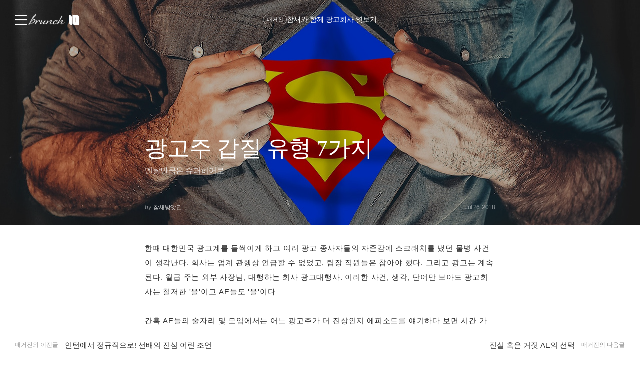

--- FILE ---
content_type: text/html;charset=UTF-8
request_url: https://brunch.co.kr/@sparrowmill/12
body_size: 40982
content:
<!DOCTYPE html> <html lang="ko"> <head><meta name="sentry-trace" content="e90acc42e99624de2ad36a547341b760-a7f53f926fbf94f6-1"/>
<meta name="baggage" content="sentry-environment=production,sentry-release=prod-20251218201218-b38a7c6,sentry-public_key=843035685c0b42fabb9b8d4fb1cffb09,sentry-trace_id=e90acc42e99624de2ad36a547341b760,sentry-transaction=GET%20%2F%40%5BprofileId%5D%2F%5BarticleNo%5D,sentry-sampled=true,sentry-sample_rand=0.5293868622231084,sentry-sample_rate=1"/>
<meta name="sentry-route-name" content="%2F%40%5BprofileId%5D%2F%5BarticleNo%5D"/><title>광고주 갑질 유형 7가지</title><meta charset="utf-8"><meta http-equiv="Content-Type" content="text/html; charset=utf-8"><meta http-equiv="X-UA-Compatible" content="IE=edge"><meta name="referrer" content="always"><meta name="robots" content="max-image-preview:large"><meta name="viewport" content="user-scalable=no, initial-scale=1.0, maximum-scale=1.0, minimum-scale=1.0, width=device-width, viewport-fit=cover"><meta name="theme-color" content="#ffffff" media="(prefers-color-scheme: light)"><meta name="theme-color" content="#000000" media="(prefers-color-scheme: dark)"><meta name="title" content="광고주 갑질 유형 7가지"><meta name="description" content="멘탈만큼은 슈퍼히어로 | 한때 대한민국 광고계를 들썩이게 하고 여러 광고 종사자들의 자존감에 스크래치를 냈던 물병 사건이 생각난다. 회사는 업계 관행상 언급할 수 없었고, 팀장 직원들은 참아야 했다. 그리고 광고는 계속된다. 월급 주는 외부 사장님, 대행하는 회사 광고대행사. 이러한 사건, 생각, 단어만 보아도 광고회사는 철저한 '을'이고 AE들도 '을'이다  간혹 AE들의 술자리"><meta name="author" content="참새방앗간"><meta property="article:author" content="https://brunch.co.kr/@@68b8"><meta property="og:article:author" content="참새방앗간"><meta property="og:type" content="article"><meta property="og:site_name" content="브런치"><meta property="og:title" content="광고주 갑질 유형 7가지"><meta property="og:description" content="멘탈만큼은 슈퍼히어로 | 한때 대한민국 광고계를 들썩이게 하고 여러 광고 종사자들의 자존감에 스크래치를 냈던 물병 사건이 생각난다. 회사는 업계 관행상 언급할 수 없었고, 팀장 직원들은 참아야 했다. 그리고 광고는 계속된다. 월급 주는 외부 사장님, 대행하는 회사 광고대행사. 이러한 사건, 생각, 단어만 보아도 광고회사는 철저한 '을'이고 AE들도 '을'이다  간혹 AE들의 술자리"><meta property="og:image" content="//img1.daumcdn.net/thumb/R1280x0.fjpg/?fname=http://t1.daumcdn.net/brunch/service/user/68b8/image/gs5tOm1Aez-WPtcPhBJzMbM027M.jpg"><meta property="og:url" content="undefined/@sparrowmill/12"><meta name="twitter:card" content="summary"><meta name="twitter:app:name:iphone" content="브런치"><meta name="twitter:app:id:iphone" content="1001388574"><meta name="twitter:app:url:iphone" content="brunchapp://open"><meta name="twitter:title" content="광고주 갑질 유형 7가지"><meta name="twitter:description" content="멘탈만큼은 슈퍼히어로 | 한때 대한민국 광고계를 들썩이게 하고 여러 광고 종사자들의 자존감에 스크래치를 냈던 물병 사건이 생각난다. 회사는 업계 관행상 언급할 수 없었고, 팀장 직원들은 참아야 했다. 그리고 광고는 계속된다. 월급 주는 외부 사장님, 대행하는 회사 광고대행사. 이러한 사건, 생각, 단어만 보아도 광고회사는 철저한 '을'이고 AE들도 '을'이다  간혹 AE들의 술자리"><meta name="twitter:image" content="//img1.daumcdn.net/thumb/C500x500.fjpg/?fname=//img1.daumcdn.net/thumb/R1280x0.fjpg/?fname=http://t1.daumcdn.net/brunch/service/user/68b8/image/gs5tOm1Aez-WPtcPhBJzMbM027M.jpg"><meta property="fb:app_id" content="313683402170826"><link rel="SHORTCUT ICON" href="//t1.daumcdn.net/brunch/static/icon/favicon/brunchstory/favicon_20230406.ico"><link rel="apple-touch-icon-precomposed" sizes="180x180" href="//t1.daumcdn.net/brunch/static/icon/ios/brunchstory/ico_bi_180.png"><link rel="apple-touch-icon-precomposed" sizes="152x152" href="//t1.daumcdn.net/brunch/static/icon/ios/brunchstory/ico_bi_152.png"><link rel="apple-touch-icon-precomposed" sizes="120x120" href="//t1.daumcdn.net/brunch/static/icon/ios/brunchstory/ico_bi_120.png"><script type="application/ld+json">{"@context":"http://schema.org","@type":"Organization","name":"브런치","url":"https://brunch.co.kr","sameAs":["https://play.google.com/store/apps/details?id=com.daumkakao.android.brunchapp","https://apps.apple.com/kr/app/id1001388574"]}</script><meta name="secure-token" content="dHmYu3NA49IHDdqRXBkNCOTpWrCGHJMnYI8w88akj9Z4Jj+XDv8eFrS5e2Xq6SUn"><script type="text/javascript" src="//t1.daumcdn.net/tiara/js/v1/tiara-1.2.2.min.js" integrity="sha384-Qw5nj2ARiHDKjDQFJMbmaZAkfMRCf9f/Dtdy/E0gJ9bTyuxIx2TfiMPRuLzuV5sP" crossorigin="anonymous"></script><script type="application/json" id="AGENT">{"app":"Unknown","browser":"Chrome","browserVersion":"131.0.0.0","browserWebKitVersion":"537.36","os":"Mac","osVersion":"10.15","isMobile":false,"isTablet":false,"isDesktop":true,"deviceType":"Desktop","isKakaoTalk":false,"isKakaoStory":false,"isKakaoStoryChannel":false,"isFacebook":false,"isDaum":false,"isNaver":false,"isTwitter":false,"isBand":false,"isInternetExplorer":false,"isEdge":false,"isChrome":true,"isFireFox":false,"isSafari":false,"isOpera":false,"isSamsungBrowser":false,"isWhale":false,"isIOS":false,"isAndroid":false,"isWindows":false,"isMac":true,"isIE":false}</script>  <script type="text/javascript" src="//developers.kakao.com/sdk/js/kakao.min.js?v=2"></script> <meta property="dg:plink" content="https://brunch.co.kr/@@68b8/12"><meta name="plink" content="https://brunch.co.kr/@@68b8/12"><meta property="article:mobile_url" content="https://brunch.co.kr/@@68b8/12"><meta property="article:pc_url" content="https://brunch.co.kr/@@68b8/12"><meta property="article:mobile_service_home" content="https://brunch.co.kr"><meta property="article:pc_service_home" content="https://brunch.co.kr"><meta property="article:mobile_view_url" content="https://brunch.co.kr/@@68b8/12"><meta property="article:pc_view_url" content="https://brunch.co.kr/@@68b8/12"><meta property="article:talk_channel_view_url" content="https://brunch.co.kr/@@68b8/12"><meta property="article:txid" content="68b8_12"><meta name="article:media_name" content="참새방앗간"><meta name="article:service_name" content="브런치"><meta property="article:published_time" content="2018-07-26T03:01+09:00"><meta property="og:regDate" content="2018-07-26T03:01+09:00"><script type="application/ld+json">{"@context":"https:\/\/schema.org","@type":"BlogPosting","image":[{"type":"cover","userId":"68b8","articleNo":12,"order":1,"url":"http:\/\/t1.daumcdn.net\/brunch\/service\/user\/68b8\/image\/gs5tOm1Aez-WPtcPhBJzMbM027M.jpg","width":1920,"height":1091,"magazineNoList":null,"magazineNo":null},{"type":"image","userId":"68b8","articleNo":12,"order":2,"url":"http:\/\/t1.daumcdn.net\/brunch\/service\/user\/68b8\/image\/b1pji-eqjxVSdvCUM4MChWII9ts.png","width":1419,"height":569,"magazineNoList":null,"magazineNo":null},{"type":"image","userId":"68b8","articleNo":12,"order":3,"url":"http:\/\/t1.daumcdn.net\/brunch\/service\/user\/68b8\/image\/XXtNwoDNNWdkZgoBTZLu777MiJ4.png","width":925,"height":553,"magazineNoList":null,"magazineNo":null}],"url":"https:\/\/brunch.co.kr\/@@68b8\/12","dateCreated":"2018-07-23T03:56+09:00","dateModified":"2023-09-02T19:40+09:00","datePublished":"2018-07-26T03:01+09:00","headline":"광고주 갑질 유형 7가지","name":"광고주 갑질 유형 7가지","description":"한때 대한민국 광고계를 들썩이게 하고 여러 광고 종사자들의 자존감에 스크래치를 냈던 물병 사건이 생각난다. 회사는 업계 관행상 언급할 수 없었고, 팀장 직원들은 참아야 했다. 그리고 광고는 계속된다. 월급 주는 외부 사장님, 대행하는 회사 광고대행사. 이러한 사건, 생각, 단어만 보아도 광고회사는 철저한 '을'이고 AE들도 '을'이다  간혹 AE들의 술자리","identifier":"sparrowmill\/12","author":{"@type":"Person","name":"참새방앗간","url":"https:\/\/brunch.co.kr\/@sparrowmill"},"publisher":{"@type":"Person","name":"참새방앗간"},"mainEntityOfPage":{"@type":"WebPage","@id":"https:\/\/brunch.co.kr\/@@68b8\/12"},"isAccessibleForFree":false}</script> <script type="application/json" id="LIKE_DATA">{"isLiked":false,"likeCount":18}</script> <script type="application/json" id="COMMENT_STORE">9</script> <script type="application/json" id="PROFILE_DATA">{"followerCount":1781,"followingCount":4,"isFollowed":false,"isNotified":false,"isJoinedMembership":false,"isBlocked":false,"userId":"68b8","userName":"참새방앗간","userImage":"http://t1.daumcdn.net/brunch/service/user/68b8/image/0WO9dXAA2Wr6bUnLLZHlE6-66C8.jpg","profileId":"sparrowmill","profileImage":null,"description":"참새는 방앗간을 지나치지 못한다! 광고대행사 12년차 AE / 말 많고 빡센 마케터 참새의 광고이야기 / 브랜드,캠페인,퍼포먼스,SNS 실무를 모르면 아무것도 못한다.","descriptionDetail":"바이럴 회사부터 종합 디지털 대행사까지! 그리고 다시 중소대행사 재시작\n마케팅, 광고 취업 오픈카톡 : 참새방앗간의 광고&마케팅 이야기\nhttps://open.kakao.com/o/gtVXaNTb\n\n현 빅픽처팀 광고사업본부 본부장\n- 전) 애드쿠아 인터렉티브\n- 전) 마더브레인\n- 전) 코드마\n\n[클라이언트 경험]\n- 디앤에이모터스, 롯데렌탈, 롯데칠성, 롯데주류, 빙그레, 웅진스마트올, 온유상조, 삼성생명, 야핏, 랠리즈, 삼성증권, 닥터바르미, 흥국생명, 삼성스마트TV, 면도기 쉬크, 대웅제약 이지덤, 삼성생명 다이렉트, 삼성카드, CJ오쇼핑, 교보라이프플래닛,  코인원, ICO등 다수 광고주 진행\n- 퍼포먼스, 이벤트&프로모션, SNS, TVC\n\n-mind3 강의 \"AE직무 및 취업\"\n-모비인사이드 집필\n-슈퍼루키 콘텐츠 제공\n-ㅍㅍㅅㅅ 아카데미 제안서 강의\n-잇다 19년 2분기 명예멘토","userSns":{"userId":"68b8","website":"https://blog.naver.com/super5688","facebook":"","twitter":"","instagram":"","agreeSns":true,"createTime":1532574557000,"updateTime":1660325189000},"bookStoreBookList":[],"profileCategoryList":[{"category":"subject","categoryNo":1,"categoryName":"주제","keywordList":[{"no":24,"keyword":"브랜딩","frequency":null,"sequence":0,"keywordNo":1601},{"no":15,"keyword":"마케팅","frequency":null,"sequence":1,"keywordNo":1246},{"no":56,"keyword":"취업","frequency":null,"sequence":2,"keywordNo":3078}]},{"category":"job","categoryNo":2,"categoryName":"직업","keywordList":[{"no":75,"keyword":"기획자","frequency":null,"sequence":0,"keywordNo":850},{"no":78,"keyword":"마케터","frequency":null,"sequence":1,"keywordNo":18512},{"no":115,"keyword":"회사원","frequency":null,"sequence":2,"keywordNo":18150}]}],"brunchActivityList":[],"mainProduct":null,"link":"/@sparrowmill","company":"빅픽처팀","jobKeyword":"기획자","topCreator":{"displayName":"커리어 분야 크리에이터","link":"https://cs.kakao.com/helps_html/1073210470?lang=ko"},"membership":null,"acceptPropose":true,"articleViewType":"TEXT","articleCount":103,"magazineCount":1,"readingNoteCount":0,"author":true}</script> <script type="application/json" id="ARTICLE_DATA">{"isPublish":true,"isDraft":false,"isPrivate":false,"isBlind":false,"isRestrict":false,"isReserved":false,"isMagazineOrBrunchbookContent":true,"isMagazineContent":true,"isBrunchbookContent":false,"isSerialBrunchbookContent":false,"isMembershipContent":false,"isDraftBrunchbook":true,"articleUrl":"/@sparrowmill/12","articleImageUrl":"http://t1.daumcdn.net/brunch/service/user/68b8/image/gs5tOm1Aez-WPtcPhBJzMbM027M.jpg","no":12,"title":"광고주 갑질 유형 7가지","subTitle":"멘탈만큼은 슈퍼히어로","status":"publish","authorUserId":"68b8","authorName":"참새방앗간","authorProfileId":"sparrowmill","magazineNo":33767,"magazineType":null,"magazineAddressUri":"/magazine/sparrowmill1","magazineCoverImage":null,"commentWritable":true,"likeCount":18,"commentCount":9,"donationCommentCount":0,"contentSummary":"한때 대한민국 광고계를 들썩이게 하고 여러 광고 종사자들의 자존감에 스크래치를 냈던 물병 사건이 생각난다. 회사는 업계 관행상 언급할 수 없었고, 팀장 직원들은 참아야 했다. 그리고 광고는 계속된다. 월급 주는 외부 사장님, 대행하는 회사 광고대행사. 이러한 사건, 생각, 단어만 보아도 광고회사는 철저한 '을'이고 AE들도 '을'이다  간혹 AE들의 술자리","articleKeywords":[{"no":75458,"keywordNo":0,"keyword":"광고회사","keywordCount":0,"rank":0,"userId":"68b8","articleNo":12,"sequence":1,"count":0,"type":"suggest","hideView":false,"hideEditor":false,"publishTime":null,"status":null,"publishTimestamp":0,"contentId":"68b8_12"},{"no":52522,"keywordNo":0,"keyword":"유형","keywordCount":0,"rank":0,"userId":"68b8","articleNo":12,"sequence":2,"count":0,"type":"suggest","hideView":false,"hideEditor":false,"publishTime":null,"status":null,"publishTimestamp":0,"contentId":"68b8_12"},{"no":6222,"keywordNo":0,"keyword":"멘탈","keywordCount":0,"rank":0,"userId":"68b8","articleNo":12,"sequence":3,"count":0,"type":"white","hideView":false,"hideEditor":false,"publishTime":null,"status":null,"publishTimestamp":0,"contentId":"68b8_12"}],"articleReservation":null,"promotionEnabled":false,"publishTime":1532574088000}</script>  <link rel="stylesheet" href="//t1.daumcdn.net/brunch/home_front/prod/20251218201218/_astro/index.BicLNMlp.css">
<link rel="stylesheet" href="//t1.daumcdn.net/brunch/home_front/prod/20251218201218/_astro/index.sSiTGT_p.css">
<style>.label_cheer{align-items:center;border-radius:2px;display:inline-flex;height:40px;padding:0 14px;position:relative;z-index:0}.label_cheer:before{background-color:#f8f8f8;border-radius:2px;content:"";height:100%;left:0;position:absolute;top:0;width:100%;z-index:-1}.label_cheer .ico_line_cheer{height:23px;margin-right:5px;margin-top:-2px;width:23px}.label_cheer .txt_label{color:#333}.label_cheer .ico_line_cheer path{fill:#333}.dark .label_cheer .txt_label{color:#959595}.dark .label_cheer .ico_line_cheer path{fill:#959595}.label_cheer.type_01:before{background-color:#f5f1e4}.label_cheer.type_01 .txt_label{color:#80702a}.label_cheer.type_01 .ico_line_cheer path{fill:#80702a}.label_cheer.type_02:before{background-color:#e4f0e9}.label_cheer.type_02 .txt_label{color:#377856}.label_cheer.type_02 .ico_line_cheer path{fill:#377856}.label_cheer.type_03:before{background-color:#dfecf5}.label_cheer.type_03 .txt_label{color:#3968ad}.label_cheer.type_03 .ico_line_cheer path{fill:#3968ad}.label_cheer.type_04:before{background-color:#dfe1f5}.label_cheer.type_04 .txt_label{color:#6255ad}.label_cheer.type_04 .ico_line_cheer path{fill:#6255ad}.label_cheer.type_05:before{background-color:#f5dfe0}.label_cheer.type_05 .txt_label{color:#944756}.label_cheer.type_05 .ico_line_cheer path{fill:#944756}.label_cheer.type_06:before{background-color:#f6f0db}.label_cheer.type_06 .txt_label{color:#bf7201}.label_cheer.type_06 .ico_line_cheer path{fill:#bf7201}.dark .label_cheer.type_01:before{background-color:#1a1711}.dark .label_cheer.type_02:before{background-color:#101a14}.dark .label_cheer.type_03:before{background-color:#071724}.dark .label_cheer.type_04:before{background-color:#15122b}.dark .label_cheer.type_05:before{background-color:#1c1011}.dark .label_cheer.type_06:before{background-color:#1d1810}
</style>
<link rel="stylesheet" href="//t1.daumcdn.net/brunch/home_front/prod/20251218201218/_astro/index.5LqZYx8F.css">
<style>blockquote,body,button,code,dd,div,dl,dt,fieldset,form,h1,h2,h3,h4,h5,h6,input,legend,li,ol,p,pre,select,td,textarea,th,ul{margin:0;padding:0}fieldset,img{border:0}dl,li,menu,ol,ul{list-style:none}blockquote,q{quotes:none}blockquote:after,blockquote:before,q:after,q:before{content:"";content:none}button,input,select,textarea{vertical-align:middle}input::-ms-clear{display:none}button{background-color:transparent;border:0;cursor:pointer;outline:none}body{background:#fff;color:#333}body,button,input,select,td,textarea,th{font-size:14px;line-height:1.5}a{color:#333;text-decoration:none}a:active{background-color:transparent}address,caption,cite,code,dfn,em,var{font-style:normal;font-weight:400}
blockquote,body,button,code,dd,div,dl,dt,fieldset,form,h1,h2,h3,h4,h5,h6,input,legend,li,ol,p,pre,select,td,textarea,th,ul{backface-visibility:hidden;-webkit-font-smoothing:antialiased;-moz-font-smoothing:unset;-moz-osx-font-smoothing:grayscale;font-family:Noto Sans DemiLight,Malgun Gothic,sans-serif;text-rendering:inherit}button,input,select,textarea{border:0;font-family:inherit;outline:none}body{font-family:Noto Sans DemiLight,Malgun Gothic,sans-serif}a:hover{text-decoration:none}
</style>
<link rel="stylesheet" href="//t1.daumcdn.net/brunch/home_front/prod/20251218201218/_astro/mobile.D4BY201H.css">
<style>.gnb .ico{background-image:url(https://t1.daumcdn.net/brunch/static/img/help/pc/ico_view_cover.v4_230130.png);background-repeat:no-repeat;line-height:0;overflow:hidden;text-indent:-9999px}@media only screen and (min-resolution:1.5dppx){.gnb .ico{background-image:url(https://t1.daumcdn.net/brunch/static/img/help/pc/ico_view_cover.v4_rtn_230130.png);background-size:240px 300px}}.gnb .ico.ico_menu{background-position:0 0;height:20px;width:27px}.gnb .ico.ico_menu.new{background-position:0 -58px;height:22px;margin-top:-2px;width:27px}.gnb.white:not(.beyond_content) .ico.ico_menu{background-position:0 -30px}.gnb.white:not(.beyond_content) .ico.ico_menu.new{background-position:-30px -58px}.gnb .ico.ico_search{background-position:-30px 0;height:22px;width:22px}.gnb .ico.ico_search_gray{background-position:-57px 0;height:22px;width:22px}.gnb.white:not(.beyond_content) .ico.ico_search{background-position:-30px -30px}.gnb .ico.ico_likeit{background-position:-60px -90px;height:20px;width:21px}.gnb.white:not(.beyond_content) .ico_likeit{background-position:0 -90px}.gnb .ico.ico_comment{background-position:-30px -120px;height:20px;width:20px}.gnb.white:not(.beyond_content) .ico.ico_comment{background-position:0 -120px}.gnb .ico.ico_modify{background-position:-30px -150px;height:20px;width:20px}.gnb.white:not(.beyond_content) .ico.ico_modify{background-position:0 -150px}.gnb .ico.ico_delete{background-position:-90px -150px;height:20px;width:20px}.gnb.white:not(.beyond_content) .ico.ico_delete{background-position:-60px -150px}.gnb .ico.ico_private{background-position:-150px -150px;height:20px;width:20px}.gnb.white:not(.beyond_content) .ico.ico_private{background-position:-120px -150px}.gnb .ico.ico_stats{background-position:-150px -120px;height:20px;width:20px}.gnb.white:not(.beyond_content) .ico.ico_stats{background-position:-120px -120px}.gnb .ico.ico_report{background-position:-150px -90px;height:20px;width:20px}.gnb.white:not(.beyond_content) .ico.ico_report{background-position:-120px -90px}.gnb .ico.ico_action{background-position:-180px 0;height:20px;transition:transform .2s;width:20px}.gnb .ico.ico_action.open{transform:rotate(-90deg)}.gnb.white:not(.beyond_content) .ico.ico_action{background-position:-120px 0}.gnb .ico.ico_cheer{background-image:url(https://t1.daumcdn.net/brunch9/static/imgs/icons/black_donation.svg);height:22px;width:22px}.gnb.white:not(.beyond_content) .ico.ico_cheer{background-image:url(https://t1.daumcdn.net/brunch9/static/imgs/icons/white_donation.svg)}.gnb{color:#666;height:80px;left:0;position:absolute;right:0;top:0;transition:background .2s ease-out;width:100%;z-index:10001}.gnb.white:not(.beyond_content){color:#fff}.gnb.white:not(.beyond_content) .logo_service{background-image:url(https://t1.daumcdn.net/brunch9/static/imgs/icons/logo_wordmark_10th_dark_mw.png);background-repeat:no-repeat;background-size:contain}.gnb .wrap_left{display:flex;gap:14px;left:30px;position:absolute;top:30px}.gnb .wrap_left .logo_service{margin-top:-1px}.gnb .wrap_center{display:inline-block;font-family:Noto Sans Light,Malgun Gothic,sans-serif;font-size:17px;left:50%;letter-spacing:-1px;line-height:25px;position:absolute;text-align:center;top:27px;transform:translate(-50%)}.gnb .wrap_right{position:absolute;right:30px;top:30px}.gnb .wrap_bottom{left:0;position:absolute;right:0;top:0;width:100%}.gnb.beyond_content{background:#fffffff2;border-bottom:1px solid #ddd;box-sizing:border-box;height:60px;overflow:visible;position:fixed}.gnb.beyond_content .wrap_left{top:20px}.gnb.beyond_content .wrap_center{top:17px}.gnb.beyond_content .wrap_right{top:20px}.gnb.reading-challenge .reading-challenge-tabs{display:none}.gnb.beyond_content .reading-challenge-tabs{display:block}.gnb.beyond_content.reading-challenge .wrap_center{top:7px}
</style>
<link rel="stylesheet" href="//t1.daumcdn.net/brunch/home_front/prod/20251218201218/_astro/pc.DtWZjn0W.css">
<style>@keyframes svelte-rcjte7-search-slide-in{0%{opacity:0;transform:translate(37px)}to{opacity:1;transform:translate(0)}}.wrap_btn_search.svelte-rcjte7{display:flex}.wrap_btn_search.show.svelte-rcjte7{background:#fff;border:1px solid #ddd;border-radius:20px;box-sizing:border-box;height:36px;padding-left:37px;padding-right:20px;position:relative;right:-16px;top:-7px;width:206px}.wrap_btn_search.show.svelte-rcjte7 form:where(.svelte-rcjte7){display:flex;flex:1;overflow:hidden;padding-top:6px}.wrap_btn_search.show.svelte-rcjte7 input:where(.svelte-rcjte7){animation:svelte-rcjte7-search-slide-in .15s ease-out;animation-delay:.1s;animation-fill-mode:backwards;font-size:12px;height:20px;line-height:18px;width:100%}.wrap_btn_search.show.svelte-rcjte7 .btn_search:where(.svelte-rcjte7){position:absolute;right:0;top:7px;transform:translate(-172px);transition:transform .2s ease-out}
.ico_check.svelte-1nisenf{height:17px;margin-right:2px;vertical-align:sub;width:17px}.btn_subscription.svelte-1nisenf{background-color:#fff;border:1px solid #00c6be;color:#00c6be;display:block;opacity:.9}.dark .btn_subscription.svelte-1nisenf{background-color:#000}.btn_subscription.active.svelte-1nisenf{background-color:#00c6be;border:none;color:#fff}.btn_subscription.svelte-1nisenf .txt_default:where(.svelte-1nisenf){display:inline-block;padding-top:1px}
.donation_mint_decoration.svelte-1ah8g1v{text-decoration:underline;text-decoration-color:#70d6d380}
.loader.svelte-9f5412{height:50px;width:50px}.layer-more-loading.svelte-9f5412 .loader:where(.svelte-9f5412){margin:0 auto;padding:20px 0;width:26px}.loader.svelte-9f5412 .dot:where(.svelte-9f5412){animation:svelte-9f5412-loading .8s linear infinite;background-color:#06c3bdb3;border-radius:3px;height:6px;margin:10px;opacity:.25;width:6px}.loader.svelte-9f5412 .dot2:where(.svelte-9f5412){animation-delay:1s}.loader.svelte-9f5412 .dot3:where(.svelte-9f5412){animation-delay:2s}@keyframes svelte-9f5412-loading{0%{opacity:.4}33%{opacity:1}66%{opacity:.7}to{opacity:.4}}
</style>
<link rel="stylesheet" href="//t1.daumcdn.net/brunch/home_front/prod/20251218201218/_astro/dev-settings-button-pc.CZPKyxUm.css">
<link rel="stylesheet" href="//t1.daumcdn.net/brunch/home_front/prod/20251218201218/_astro/article-modal-handler-pc.CgMv-rai.css">
<link rel="stylesheet" href="//t1.daumcdn.net/brunch/home_front/prod/20251218201218/_astro/sidebar.DmVybFW7.css">
<link rel="stylesheet" href="//t1.daumcdn.net/brunch/home_front/prod/20251218201218/_astro/message-handler-pc.C9Nc_wAJ.css">
<style>.cont_slide.svelte-1jvjel5{font-family:auto;padding-top:142px}.slide_box.svelte-1jvjel5{overflow:hidden;position:relative;white-space:nowrap}.slide_box.svelte-1jvjel5 .list_slide:where(.svelte-1jvjel5){height:352px;position:relative;width:500px}.slide_box.svelte-1jvjel5 .slide_item:where(.svelte-1jvjel5){filter:blur(3px);height:100%;inset:0;mix-blend-mode:multiply;opacity:0;position:absolute;transition:all .3s ease-in-out;width:100%}.slide_box.svelte-1jvjel5 .slide_item[aria-hidden=false]:where(.svelte-1jvjel5){filter:blur(0);opacity:1}.slide_box.svelte-1jvjel5 .thum_item:where(.svelte-1jvjel5){display:block;height:208px;margin:0 auto;width:315px}.slide_box.svelte-1jvjel5 .thum_item:where(.svelte-1jvjel5) img:where(.svelte-1jvjel5){height:100%;width:100%}.slide_box.svelte-1jvjel5 .cont_item:where(.svelte-1jvjel5){display:block;margin:41px auto 17px;text-align:center}.slide_box.svelte-1jvjel5 .cont_item:where(.svelte-1jvjel5) .tit_info:where(.svelte-1jvjel5){display:block;font-size:27px;font-weight:400;line-height:1;margin-bottom:14px}.slide_box.svelte-1jvjel5 .cont_item:where(.svelte-1jvjel5) .txt_info:where(.svelte-1jvjel5){color:#999;display:block;font-size:15px;white-space:pre-line}.paging_box.svelte-1jvjel5{align-items:center;display:flex;gap:23px;justify-content:center;padding:3px 0}.paging_box.svelte-1jvjel5 .btn_arrow:where(.svelte-1jvjel5){display:inline-block;height:18px;width:18px}.paging_box.svelte-1jvjel5 .paging:where(.svelte-1jvjel5){display:flex;gap:3px}.paging_box.svelte-1jvjel5 .paging:where(.svelte-1jvjel5) li:where(.svelte-1jvjel5){display:inline-block}.paging_box.svelte-1jvjel5 .paging:where(.svelte-1jvjel5) .btn_paging:where(.svelte-1jvjel5){display:inline-block;height:18px;width:18px}.paging_box.svelte-1jvjel5 .paging:where(.svelte-1jvjel5) .btn_paging:where(.svelte-1jvjel5):before{border:1px solid #dedede;border-radius:50%;box-sizing:border-box;content:"";display:inline-block;height:8px;width:8px}.paging_box.svelte-1jvjel5 .paging:where(.svelte-1jvjel5) .btn_paging.on:where(.svelte-1jvjel5):before{background-color:#b2b2b2;border:none}.login_modal.svelte-1gj0d08{background-color:#0000004d;height:100%;left:0;position:fixed;top:0;width:100%;z-index:110000}.login_modal_content.svelte-1gj0d08{background-color:#fff;border-radius:15px;display:flex;height:610px;left:calc(50% - 500px);overflow:hidden;position:absolute;top:calc(50% - 305px);width:1000px}.item_slide.svelte-1gj0d08{width:50%}.item_slide.svelte-1gj0d08 .top_logo:where(.svelte-1gj0d08){left:62px;position:absolute;top:83px;z-index:1}.item_start.svelte-1gj0d08{background-color:#f8f8f8;padding:94px 47px 72px;width:50%}.item_start.svelte-1gj0d08 .box_start:where(.svelte-1gj0d08){border-bottom:1px solid #e7e7e7;padding-bottom:49px}.item_start.svelte-1gj0d08 .box_start:where(.svelte-1gj0d08) .tit_txt:where(.svelte-1gj0d08){display:block;font-family:auto;font-size:22px;font-weight:400;line-height:22px;margin-bottom:18px}.item_start.svelte-1gj0d08 .box_searh:where(.svelte-1gj0d08){padding:40px 0}.item_start.svelte-1gj0d08 .box_searh:where(.svelte-1gj0d08) .tit_txt:where(.svelte-1gj0d08){display:block;font-family:auto;font-size:15px;font-weight:400}.item_start.svelte-1gj0d08 .link_search:where(.svelte-1gj0d08){background-color:#fff;border-radius:5px;box-sizing:border-box;color:#333;display:block;font-family:auto;font-size:16px;height:60px;line-height:61px;margin-top:14px;text-align:center;text-decoration:none;width:100%}.item_start.svelte-1gj0d08 .link_search.link_start:where(.svelte-1gj0d08){background:#ffe500}.item_start.svelte-1gj0d08 .link_search.link_start:where(.svelte-1gj0d08) .ico_kakao:where(.svelte-1gj0d08){position:relative;top:1px}.item_start.svelte-1gj0d08 .link_search.link_start:where(.svelte-1gj0d08) .txt_item:where(.svelte-1gj0d08){display:inline-block;font-family:auto;position:relative;top:1px}.item_start.svelte-1gj0d08 .desc_help:where(.svelte-1gj0d08){color:#6c6c6c;display:block;font-family:auto;font-size:14px;margin-top:57px;text-align:center;text-decoration:underline}.btn_close.svelte-1gj0d08{position:absolute;right:27px;top:25px}
</style>
<link rel="stylesheet" href="//t1.daumcdn.net/brunch/home_front/prod/20251218201218/_astro/article-image-viewer.D2NzhJoo.css">
<style>.black_dimmed_layer.svelte-14ancqy{background-color:#000;height:100%;left:0;opacity:.5;position:fixed;top:0;width:100%;z-index:100000}.unsubscribe_layer.svelte-14ancqy{background-color:#fff;border:1px solid #ddd;height:283px;left:50%;position:fixed;text-align:center;top:50%;transform:translate(-50%,-50%);width:460px;z-index:100000}.unsubscribe_layer.svelte-14ancqy .title:where(.svelte-14ancqy){color:#333;font-size:24px;font-weight:300;letter-spacing:-.75px;margin-top:54px}.unsubscribe_layer.svelte-14ancqy .text:where(.svelte-14ancqy){color:#959595;font-size:14px;font-weight:300;line-height:22px;margin-top:21px}.unsubscribe_layer.svelte-14ancqy .btns:where(.svelte-14ancqy){margin-top:30px}.unsubscribe_layer.svelte-14ancqy button:where(.svelte-14ancqy){background-color:#fff;border-radius:40px;height:42px;padding:9px 16px 11px;width:142px}.unsubscribe_layer.svelte-14ancqy .continue_subscription:where(.svelte-14ancqy){border:1px solid #ddd;color:#959595}.unsubscribe_layer.svelte-14ancqy .cancel_subscription:where(.svelte-14ancqy){border:1px solid #00c3bd;color:#00c6be;margin-left:10px}
</style><script type="module" src="//t1.daumcdn.net/brunch/home_front/prod/20251218201218/_astro/page.CjlZtg_1.js"></script></head> <body>     <tiara-page t-name="글뷰 > 페이지뷰" t-section="article" t-page="articleview" t-action-kind="ViewContent" data-tiara-id="12" data-tiara-type="publish" data-tiara-name="광고주 갑질 유형 7가지" data-tiara-category="참새방앗간" data-tiara-category_id="sparrowmill" data-tiara-author="참새방앗간" data-tiara-author_id="@@68b8" data-tiara-series="참새와 함께 광고회사 엿보기" data-tiara-series_id="33767" data-tiara-image="http://t1.daumcdn.net/brunch/service/user/68b8/image/gs5tOm1Aez-WPtcPhBJzMbM027M.jpg" data-tiara-tags="광고회사, 유형, 멘탈"></tiara-page> <tiara-usage t-target="#ArticleView"></tiara-usage>  <tiara-area t-name="cover" t-target=".wrap_cover"></tiara-area> <tiara-area t-name="body" t-target="#ArticleView"></tiara-area>  <tiara-area t-name="brunchbook_article" t-target=".info_article.magazine_article"></tiara-area> <tiara-area t-name="recommended_article" t-target=".wrap_related_article"></tiara-area> <tiara-area t-name="profile" t-target=".wrap_author"></tiara-area> <tiara-area t-name="banner" t-target=".wrap_article_footer_banner"></tiara-area>  <style>astro-island,astro-slot,astro-static-slot{display:contents}</style><script>(()=>{var e=async t=>{await(await t())()};(self.Astro||(self.Astro={})).load=e;window.dispatchEvent(new Event("astro:load"));})();</script><script>(()=>{var A=Object.defineProperty;var g=(i,o,a)=>o in i?A(i,o,{enumerable:!0,configurable:!0,writable:!0,value:a}):i[o]=a;var d=(i,o,a)=>g(i,typeof o!="symbol"?o+"":o,a);{let i={0:t=>m(t),1:t=>a(t),2:t=>new RegExp(t),3:t=>new Date(t),4:t=>new Map(a(t)),5:t=>new Set(a(t)),6:t=>BigInt(t),7:t=>new URL(t),8:t=>new Uint8Array(t),9:t=>new Uint16Array(t),10:t=>new Uint32Array(t),11:t=>1/0*t},o=t=>{let[l,e]=t;return l in i?i[l](e):void 0},a=t=>t.map(o),m=t=>typeof t!="object"||t===null?t:Object.fromEntries(Object.entries(t).map(([l,e])=>[l,o(e)]));class y extends HTMLElement{constructor(){super(...arguments);d(this,"Component");d(this,"hydrator");d(this,"hydrate",async()=>{var b;if(!this.hydrator||!this.isConnected)return;let e=(b=this.parentElement)==null?void 0:b.closest("astro-island[ssr]");if(e){e.addEventListener("astro:hydrate",this.hydrate,{once:!0});return}let c=this.querySelectorAll("astro-slot"),n={},h=this.querySelectorAll("template[data-astro-template]");for(let r of h){let s=r.closest(this.tagName);s!=null&&s.isSameNode(this)&&(n[r.getAttribute("data-astro-template")||"default"]=r.innerHTML,r.remove())}for(let r of c){let s=r.closest(this.tagName);s!=null&&s.isSameNode(this)&&(n[r.getAttribute("name")||"default"]=r.innerHTML)}let p;try{p=this.hasAttribute("props")?m(JSON.parse(this.getAttribute("props"))):{}}catch(r){let s=this.getAttribute("component-url")||"<unknown>",v=this.getAttribute("component-export");throw v&&(s+=` (export ${v})`),console.error(`[hydrate] Error parsing props for component ${s}`,this.getAttribute("props"),r),r}let u;await this.hydrator(this)(this.Component,p,n,{client:this.getAttribute("client")}),this.removeAttribute("ssr"),this.dispatchEvent(new CustomEvent("astro:hydrate"))});d(this,"unmount",()=>{this.isConnected||this.dispatchEvent(new CustomEvent("astro:unmount"))})}disconnectedCallback(){document.removeEventListener("astro:after-swap",this.unmount),document.addEventListener("astro:after-swap",this.unmount,{once:!0})}connectedCallback(){if(!this.hasAttribute("await-children")||document.readyState==="interactive"||document.readyState==="complete")this.childrenConnectedCallback();else{let e=()=>{document.removeEventListener("DOMContentLoaded",e),c.disconnect(),this.childrenConnectedCallback()},c=new MutationObserver(()=>{var n;((n=this.lastChild)==null?void 0:n.nodeType)===Node.COMMENT_NODE&&this.lastChild.nodeValue==="astro:end"&&(this.lastChild.remove(),e())});c.observe(this,{childList:!0}),document.addEventListener("DOMContentLoaded",e)}}async childrenConnectedCallback(){let e=this.getAttribute("before-hydration-url");e&&await import(e),this.start()}async start(){let e=JSON.parse(this.getAttribute("opts")),c=this.getAttribute("client");if(Astro[c]===void 0){window.addEventListener(`astro:${c}`,()=>this.start(),{once:!0});return}try{await Astro[c](async()=>{let n=this.getAttribute("renderer-url"),[h,{default:p}]=await Promise.all([import(this.getAttribute("component-url")),n?import(n):()=>()=>{}]),u=this.getAttribute("component-export")||"default";if(!u.includes("."))this.Component=h[u];else{this.Component=h;for(let f of u.split("."))this.Component=this.Component[f]}return this.hydrator=p,this.hydrate},e,this)}catch(n){console.error(`[astro-island] Error hydrating ${this.getAttribute("component-url")}`,n)}}attributeChangedCallback(){this.hydrate()}}d(y,"observedAttributes",["props"]),customElements.get("astro-island")||customElements.define("astro-island",y)}})();</script><astro-island uid="Z1Xz13s" component-url="//t1.daumcdn.net/brunch/home_front/prod/20251218201218/_astro/article-gnb-pc.IZpWQ93d.js" component-export="default" renderer-url="//t1.daumcdn.net/brunch/home_front/prod/20251218201218/_astro/client.svelte.B_Y6WySc.js" props="{&quot;cover&quot;:[0,{&quot;type&quot;:[0,&quot;cover&quot;],&quot;kind&quot;:[0,&quot;cover_half&quot;],&quot;align&quot;:[0,&quot;left&quot;],&quot;style&quot;:[0,{&quot;backgroundImage&quot;:[0,&quot;http://t1.daumcdn.net/brunch/service/user/68b8/image/gs5tOm1Aez-WPtcPhBJzMbM027M.jpg&quot;]}],&quot;title&quot;:[0,{&quot;text&quot;:[0,&quot;광고주 갑질 유형 7가지&quot;],&quot;style&quot;:[0,{&quot;color&quot;:[0,&quot;#ffffff&quot;]}],&quot;data&quot;:[0]}],&quot;titleSub&quot;:[0,{&quot;text&quot;:[0,&quot;멘탈만큼은 슈퍼히어로&quot;],&quot;style&quot;:[0],&quot;data&quot;:[0]}],&quot;data&quot;:[1,[]],&quot;width&quot;:[0,&quot;1920&quot;],&quot;height&quot;:[0,&quot;1091&quot;]}],&quot;article&quot;:[0,{&quot;id&quot;:[0,null],&quot;version&quot;:[0,null],&quot;no&quot;:[0,12],&quot;userId&quot;:[0,&quot;68b8&quot;],&quot;userName&quot;:[0,&quot;참새방앗간&quot;],&quot;status&quot;:[0,&quot;publish&quot;],&quot;magazineNo&quot;:[0,33767],&quot;magazineAddress&quot;:[0,&quot;sparrowmill1&quot;],&quot;magazineAddressUri&quot;:[0,&quot;/magazine/sparrowmill1&quot;],&quot;magazineArticleId&quot;:[0,0],&quot;magazineTitle&quot;:[0,&quot;참새와 함께 광고회사 엿보기&quot;],&quot;magazineStatus&quot;:[0,&quot;draft&quot;],&quot;magazineType&quot;:[0,null],&quot;brunchbookSerialStatus&quot;:[0,null],&quot;magazineCoverImage&quot;:[0,null],&quot;commentWritable&quot;:[0,true],&quot;commentCount&quot;:[0,9],&quot;donationCommentCount&quot;:[0,0],&quot;donationCommentNoJson&quot;:[0,&quot;[]&quot;],&quot;donationCommentList&quot;:[0,null],&quot;donationTotalAmount&quot;:[0,0],&quot;likeCount&quot;:[0,18],&quot;title&quot;:[0,&quot;광고주 갑질 유형 7가지&quot;],&quot;subTitle&quot;:[0,&quot;멘탈만큼은 슈퍼히어로&quot;],&quot;contentSummary&quot;:[0,&quot;한때 대한민국 광고계를 들썩이게 하고 여러 광고 종사자들의 자존감에 스크래치를 냈던 물병 사건이 생각난다. 회사는 업계 관행상 언급할 수 없었고, 팀장 직원들은 참아야 했다. 그리고 광고는 계속된다. 월급 주는 외부 사장님, 대행하는 회사 광고대행사. 이러한 사건, 생각, 단어만 보아도 광고회사는 철저한 &#39;을&#39;이고 AE들도 &#39;을&#39;이다  간혹 AE들의 술자리&quot;],&quot;contentHash&quot;:[0,&quot;59a0f6b394e374e64437036cd2c99055c785c831&quot;],&quot;authorComment&quot;:[0,&quot;작가의 한마디가 나옵니다.&quot;],&quot;membershipContent&quot;:[0,false],&quot;promotionEnabled&quot;:[0,false],&quot;createTime&quot;:[0,1532318208000],&quot;updateTime&quot;:[0,1693683608000],&quot;publishTime&quot;:[0,1532574088000],&quot;publishTimestamp&quot;:[0,1532574088000],&quot;restrictTime&quot;:[0,null],&quot;content&quot;:[0,&quot;{\&quot;cover\&quot;:{\&quot;type\&quot;:\&quot;cover\&quot;,\&quot;kind\&quot;:\&quot;cover_half\&quot;,\&quot;align\&quot;:\&quot;left\&quot;,\&quot;style\&quot;:{\&quot;background-image\&quot;:\&quot;http://t1.daumcdn.net/brunch/service/user/68b8/image/gs5tOm1Aez-WPtcPhBJzMbM027M.jpg\&quot;},\&quot;title\&quot;:{\&quot;type\&quot;:\&quot;text\&quot;,\&quot;text\&quot;:\&quot;광고주 갑질 유형 7가지\&quot;,\&quot;style\&quot;:{\&quot;color\&quot;:\&quot;#ffffff\&quot;}},\&quot;title-sub\&quot;:{\&quot;type\&quot;:\&quot;text\&quot;,\&quot;text\&quot;:\&quot;멘탈만큼은 슈퍼히어로\&quot;},\&quot;width\&quot;:\&quot;1920\&quot;,\&quot;height\&quot;:\&quot;1091\&quot;},\&quot;body\&quot;:[{\&quot;type\&quot;:\&quot;text\&quot;,\&quot;data\&quot;:[{\&quot;type\&quot;:\&quot;text\&quot;,\&quot;style\&quot;:{\&quot;color\&quot;:\&quot;#333333\&quot;},\&quot;data\&quot;:[{\&quot;type\&quot;:\&quot;text\&quot;,\&quot;style\&quot;:{\&quot;background-color\&quot;:\&quot;#ffffff\&quot;},\&quot;data\&quot;:[{\&quot;type\&quot;:\&quot;text\&quot;,\&quot;text\&quot;:\&quot;한때 대한민국 광고계를 들썩이게 하고 여러 광고 종사자들의 자존감에 스크래치를 냈던 물병 사건이 생각난다. 회사는 업계 관행상 언급할 수 없었고, 팀장 직원들은 참아야 했다. 그리고 광고는 계속된다. 월급 주는 외부 사장님, 대행하는 회사 광고대행사. 이러한 사건, 생각, 단어만 보아도 광고회사는 철저한 \\u0027을\\u0027이고 AE들도 \\u0027을\\u0027이다\&quot;}]}]}]},{\&quot;type\&quot;:\&quot;text\&quot;,\&quot;data\&quot;:[{\&quot;type\&quot;:\&quot;br\&quot;}]},{\&quot;type\&quot;:\&quot;text\&quot;,\&quot;data\&quot;:[{\&quot;type\&quot;:\&quot;text\&quot;,\&quot;style\&quot;:{\&quot;color\&quot;:\&quot;#333333\&quot;},\&quot;data\&quot;:[{\&quot;type\&quot;:\&quot;text\&quot;,\&quot;style\&quot;:{\&quot;background-color\&quot;:\&quot;#ffffff\&quot;},\&quot;data\&quot;:[{\&quot;type\&quot;:\&quot;text\&quot;,\&quot;text\&quot;:\&quot;간혹 AE들의 술자리 및 모임에서는 어느 광고주가 더 진상인지 에피소드를 얘기하다 보면 시간 가는 줄 모른다. 광고주 진상 배틀 타이틀을 걸고 누가 더 힘든지 경쟁하는 상황이 웃기지만 한편으로는 슬프고 씁쓸하다.\&quot;}]}]}]},{\&quot;type\&quot;:\&quot;text\&quot;,\&quot;data\&quot;:[{\&quot;type\&quot;:\&quot;br\&quot;}]},{\&quot;type\&quot;:\&quot;text\&quot;,\&quot;data\&quot;:[{\&quot;type\&quot;:\&quot;text\&quot;,\&quot;style\&quot;:{\&quot;color\&quot;:\&quot;#333333\&quot;},\&quot;data\&quot;:[{\&quot;type\&quot;:\&quot;text\&quot;,\&quot;style\&quot;:{\&quot;background-color\&quot;:\&quot;#ffffff\&quot;},\&quot;data\&quot;:[{\&quot;type\&quot;:\&quot;text\&quot;,\&quot;text\&quot;:\&quot;연차가 쌓이고 다수의 광고주를 경험하게 되면서 천사처럼 변하는 것 같다. 워낙 많은 진상과  갑질을 겪어서 일까? 10년 이상 업계에 종사하신 상사들을 보면 광고주의 무리한 요청에도 허허허 할 수 있는 여유를 보이는 \\u0027멘탈갑 슈퍼 히어로\\u0027들이\&quot;}]}]},{\&quot;type\&quot;:\&quot;text\&quot;,\&quot;style\&quot;:{\&quot;color\&quot;:\&quot;#333333\&quot;},\&quot;data\&quot;:[{\&quot;type\&quot;:\&quot;text\&quot;,\&quot;style\&quot;:{\&quot;background-color\&quot;:\&quot;#ffffff\&quot;},\&quot;data\&quot;:[{\&quot;type\&quot;:\&quot;text\&quot;,\&quot;text\&quot;:\&quot;었다.\&quot;}]}]}]},{\&quot;type\&quot;:\&quot;text\&quot;,\&quot;data\&quot;:[{\&quot;type\&quot;:\&quot;br\&quot;}]},{\&quot;type\&quot;:\&quot;text\&quot;,\&quot;data\&quot;:[{\&quot;type\&quot;:\&quot;text\&quot;,\&quot;style\&quot;:{\&quot;color\&quot;:\&quot;#333333\&quot;},\&quot;data\&quot;:[{\&quot;type\&quot;:\&quot;text\&quot;,\&quot;style\&quot;:{\&quot;background-color\&quot;:\&quot;#ffffff\&quot;},\&quot;data\&quot;:[{\&quot;type\&quot;:\&quot;text\&quot;,\&quot;text\&quot;:\&quot;5년간 주위 직장동료 상사들의 얘기와 본인의 경험을 바탕으로 7가지 유형으로 \&quot;}]}]},{\&quot;type\&quot;:\&quot;text\&quot;,\&quot;style\&quot;:{\&quot;color\&quot;:\&quot;#333333\&quot;},\&quot;data\&quot;:[{\&quot;type\&quot;:\&quot;text\&quot;,\&quot;style\&quot;:{\&quot;background-color\&quot;:\&quot;#ffffff\&quot;},\&quot;data\&quot;:[{\&quot;type\&quot;:\&quot;text\&quot;,\&quot;text\&quot;:\&quot;분류하였다\&quot;}]}]}]},{\&quot;type\&quot;:\&quot;hr\&quot;,\&quot;kind\&quot;:\&quot;hr_type_3\&quot;,\&quot;url\&quot;:\&quot;http://twg.core-svc.dev.daumcorp.com/brunch/static/img/line/hr_type_3.png\&quot;},{\&quot;type\&quot;:\&quot;text\&quot;,\&quot;data\&quot;:[{\&quot;type\&quot;:\&quot;br\&quot;}]},{\&quot;type\&quot;:\&quot;text\&quot;,\&quot;data\&quot;:[{\&quot;type\&quot;:\&quot;text\&quot;,\&quot;style\&quot;:{\&quot;color\&quot;:\&quot;#2e84b6\&quot;},\&quot;data\&quot;:[{\&quot;type\&quot;:\&quot;text\&quot;,\&quot;data\&quot;:[{\&quot;type\&quot;:\&quot;text\&quot;,\&quot;text\&quot;:\&quot;1. 스틸형\&quot;}],\&quot;styleType\&quot;:\&quot;bold\&quot;}]}],\&quot;size\&quot;:\&quot;h2\&quot;},{\&quot;type\&quot;:\&quot;text\&quot;,\&quot;data\&quot;:[{\&quot;type\&quot;:\&quot;text\&quot;,\&quot;style\&quot;:{\&quot;color\&quot;:\&quot;#333333\&quot;},\&quot;data\&quot;:[{\&quot;type\&quot;:\&quot;text\&quot;,\&quot;style\&quot;:{\&quot;background-color\&quot;:\&quot;#ffffff\&quot;},\&quot;data\&quot;:[{\&quot;type\&quot;:\&quot;text\&quot;,\&quot;text\&quot;:\&quot;광고 회사는 매출을 위해 제안을 하게 되고 광고주의 마음을 사로잡기 위해 전략, \&quot;}]}]},{\&quot;type\&quot;:\&quot;text\&quot;,\&quot;text\&quot;:\&quot;아이디어\&quot;},{\&quot;type\&quot;:\&quot;text\&quot;,\&quot;style\&quot;:{\&quot;color\&quot;:\&quot;#333333\&quot;},\&quot;data\&quot;:[{\&quot;type\&quot;:\&quot;text\&quot;,\&quot;style\&quot;:{\&quot;background-color\&quot;:\&quot;#ffffff\&quot;},\&quot;data\&quot;:[{\&quot;type\&quot;:\&quot;text\&quot;,\&quot;text\&quot;:\&quot;, 매체 구성, \&quot;}]}]},{\&quot;type\&quot;:\&quot;text\&quot;,\&quot;style\&quot;:{\&quot;color\&quot;:\&quot;#333333\&quot;},\&quot;data\&quot;:[{\&quot;type\&quot;:\&quot;text\&quot;,\&quot;style\&quot;:{\&quot;background-color\&quot;:\&quot;#ffffff\&quot;},\&quot;data\&quot;:[{\&quot;type\&quot;:\&quot;text\&quot;,\&quot;text\&quot;:\&quot;실행안을 상세히 작성한다. 하지만 비딩이라는 경쟁 시스템에서 단 한 곳만 선택되는 상황에서 탈락하였으나 아이디어나 전략, 실행안을 부분적으로라도 채택해서 활용한\&quot;}]}]},{\&quot;type\&quot;:\&quot;text\&quot;,\&quot;style\&quot;:{\&quot;color\&quot;:\&quot;#333333\&quot;},\&quot;data\&quot;:[{\&quot;type\&quot;:\&quot;text\&quot;,\&quot;style\&quot;:{\&quot;background-color\&quot;:\&quot;#ffffff\&quot;},\&quot;data\&quot;:[{\&quot;type\&quot;:\&quot;text\&quot;,\&quot;text\&quot;:\&quot;다. 사실 대행사 입장에서 아이디어를 사용하지 말라고 어필하기는 쉽지 않다.\&quot;}]}]}]},{\&quot;type\&quot;:\&quot;text\&quot;,\&quot;data\&quot;:[{\&quot;type\&quot;:\&quot;br\&quot;}]},{\&quot;type\&quot;:\&quot;text\&quot;,\&quot;data\&quot;:[{\&quot;type\&quot;:\&quot;text\&quot;,\&quot;style\&quot;:{\&quot;color\&quot;:\&quot;#333333\&quot;},\&quot;data\&quot;:[{\&quot;type\&quot;:\&quot;text\&quot;,\&quot;style\&quot;:{\&quot;background-color\&quot;:\&quot;#ffffff\&quot;},\&quot;data\&quot;:[{\&quot;type\&quot;:\&quot;text\&quot;,\&quot;text\&quot;:\&quot;또는 광고주에게 아이디어를 제안했으나 빼먹기만 하고 비용적인 부분으로 다른 대행사에게 주거나 직접 하는 경우가 있다. 아이디어와 제안이 채택 안된 실망감도 크지만, 제안되었던 컨셉, 카피 등 다른 사람의 손에서 그대로 사용되었을 때 분노는 이루 말할 수 없다.\&quot;}]}]}]},{\&quot;type\&quot;:\&quot;text\&quot;,\&quot;data\&quot;:[{\&quot;type\&quot;:\&quot;br\&quot;}]},{\&quot;type\&quot;:\&quot;quotation\&quot;,\&quot;kind\&quot;:\&quot;quote\&quot;,\&quot;data\&quot;:[{\&quot;type\&quot;:\&quot;text\&quot;,\&quot;text\&quot;:\&quot;내 자식을 뺏긴 느낌\&quot;}]},{\&quot;type\&quot;:\&quot;text\&quot;,\&quot;data\&quot;:[{\&quot;type\&quot;:\&quot;br\&quot;}]},{\&quot;type\&quot;:\&quot;hr\&quot;,\&quot;kind\&quot;:\&quot;hr_type_3\&quot;,\&quot;url\&quot;:\&quot;http://twg.core-svc.dev.daumcorp.com/brunch/static/img/line/hr_type_3.png\&quot;},{\&quot;type\&quot;:\&quot;text\&quot;,\&quot;data\&quot;:[{\&quot;type\&quot;:\&quot;text\&quot;,\&quot;style\&quot;:{\&quot;color\&quot;:\&quot;#2e84b6\&quot;},\&quot;data\&quot;:[{\&quot;type\&quot;:\&quot;text\&quot;,\&quot;data\&quot;:[{\&quot;type\&quot;:\&quot;text\&quot;,\&quot;text\&quot;:\&quot;2. 급건 형\&quot;}],\&quot;styleType\&quot;:\&quot;bold\&quot;}]}],\&quot;size\&quot;:\&quot;h2\&quot;},{\&quot;type\&quot;:\&quot;text\&quot;,\&quot;data\&quot;:[{\&quot;type\&quot;:\&quot;text\&quot;,\&quot;text\&quot;:\&quot;모든 것을 빨리 달라고\&quot;},{\&quot;type\&quot;:\&quot;text\&quot;,\&quot;style\&quot;:{\&quot;color\&quot;:\&quot;#333333\&quot;},\&quot;data\&quot;:[{\&quot;type\&quot;:\&quot;text\&quot;,\&quot;style\&quot;:{\&quot;background-color\&quot;:\&quot;#ffffff\&quot;},\&quot;data\&quot;:[{\&quot;type\&quot;:\&quot;text\&quot;,\&quot;text\&quot;:\&quot; 재촉한다.\&quot;}]}]},{\&quot;type\&quot;:\&quot;text\&quot;,\&quot;style\&quot;:{\&quot;color\&quot;:\&quot;#333333\&quot;},\&quot;data\&quot;:[{\&quot;type\&quot;:\&quot;text\&quot;,\&quot;style\&quot;:{\&quot;background-color\&quot;:\&quot;#ffffff\&quot;},\&quot;data\&quot;:[{\&quot;type\&quot;:\&quot;text\&quot;,\&quot;text\&quot;:\&quot; 오후 6시~7시에 메일을 보내고 다음날 오전까지 주세요라는 요청도 있고 모든 메일에 급건! 을 붙이기도 한다. 빨리빨리도 좋지만 급하지 않은 확인 가능 건도 재촉하는 것은 정말 괴롭다. 10분마다 30분마다 계속 전화해서는 전화받고 응대하느라 작업도 못한다. 대행사에 3~5년 정도 있다 보면 \&quot;}]}]},{\&quot;type\&quot;:\&quot;text\&quot;,\&quot;style\&quot;:{\&quot;color\&quot;:\&quot;#333333\&quot;},\&quot;data\&quot;:[{\&quot;type\&quot;:\&quot;text\&quot;,\&quot;style\&quot;:{\&quot;background-color\&quot;:\&quot;#ffffff\&quot;},\&quot;data\&quot;:[{\&quot;type\&quot;:\&quot;text\&quot;,\&quot;text\&quot;:\&quot;어느 정도 디자인 \&quot;}]}]},{\&quot;type\&quot;:\&quot;text\&quot;,\&quot;style\&quot;:{\&quot;color\&quot;:\&quot;#333333\&quot;},\&quot;data\&quot;:[{\&quot;type\&quot;:\&quot;text\&quot;,\&quot;style\&quot;:{\&quot;background-color\&quot;:\&quot;#ffffff\&quot;},\&quot;data\&quot;:[{\&quot;type\&quot;:\&quot;text\&quot;,\&quot;text\&quot;:\&quot;작업시간을 예상할 수 있다. 대기업 내부에서는 어떤 것이든 의사결정이 느리게 될 수밖에 없어 서 내부 디자인팀작업 속도가 더디다. 게다가 대행사에게 닦달할수록\&quot;}]}]},{\&quot;type\&quot;:\&quot;text\&quot;,\&quot;style\&quot;:{\&quot;color\&quot;:\&quot;#333333\&quot;},\&quot;data\&quot;:[{\&quot;type\&quot;:\&quot;text\&quot;,\&quot;style\&quot;:{\&quot;background-color\&quot;:\&quot;#ffffff\&quot;},\&quot;data\&quot;:[{\&quot;type\&quot;:\&quot;text\&quot;,\&quot;text\&quot;:\&quot; 빠르게 작업물이 나왔던 다수의 경험을 바탕으로 계속 요청하는 것이다. 매체 세팅은 어떠하랴? 디자인과 요청사항을 자세하게 정리해야 하며, 매체에서는 검수시간이 필요하고, 수정시간이 필요하고, 세팅하는 물리적인 시간이 필요하다. AE들이 타 제작팀, 매체팀에게 전달하는 시간도 고려해달라. 최소한 우선순위를 정해서 작업시간을 고려하여 얘기했으면 한다.\&quot;}]}]},{\&quot;type\&quot;:\&quot;text\&quot;,\&quot;style\&quot;:{\&quot;color\&quot;:\&quot;#333333\&quot;},\&quot;data\&quot;:[{\&quot;type\&quot;:\&quot;text\&quot;,\&quot;style\&quot;:{\&quot;background-color\&quot;:\&quot;#ffffff\&quot;},\&quot;data\&quot;:[{\&quot;type\&quot;:\&quot;text\&quot;,\&quot;text\&quot;:\&quot; 멀티태스킹도 한계가 있다.\&quot;}]}]}]},{\&quot;type\&quot;:\&quot;text\&quot;,\&quot;data\&quot;:[{\&quot;type\&quot;:\&quot;br\&quot;}]},{\&quot;type\&quot;:\&quot;text\&quot;,\&quot;data\&quot;:[{\&quot;type\&quot;:\&quot;text\&quot;,\&quot;style\&quot;:{\&quot;color\&quot;:\&quot;#333333\&quot;},\&quot;data\&quot;:[{\&quot;type\&quot;:\&quot;text\&quot;,\&quot;style\&quot;:{\&quot;background-color\&quot;:\&quot;#ffffff\&quot;},\&quot;data\&quot;:[{\&quot;type\&quot;:\&quot;text\&quot;,\&quot;text\&quot;:\&quot;뭐든지 급건일때 AE도 고통, 디자이너도 고통, 세팅하는 매체사 및 랩사도 고통이다. 모두 급한 마음과 긴장상태로 8시간 이상을 보낸다고 생각해보라. 고통스럽다. 어떨 때는 아무리 손을 빨리 움직이고, 전화를 해도 시간상 도저히 안될 때 흔히 멘탈이 터져서 모니터 앞에서 멍하게 있을 때가 있다.\&quot;}]}]}]},{\&quot;type\&quot;:\&quot;text\&quot;,\&quot;data\&quot;:[{\&quot;type\&quot;:\&quot;br\&quot;}]},{\&quot;type\&quot;:\&quot;quotation\&quot;,\&quot;kind\&quot;:\&quot;quote\&quot;,\&quot;data\&quot;:[{\&quot;type\&quot;:\&quot;text\&quot;,\&quot;text\&quot;:\&quot;왜 다 급한데?\&quot;}]},{\&quot;type\&quot;:\&quot;text\&quot;,\&quot;data\&quot;:[{\&quot;type\&quot;:\&quot;br\&quot;}]},{\&quot;type\&quot;:\&quot;hr\&quot;,\&quot;kind\&quot;:\&quot;hr_type_3\&quot;,\&quot;url\&quot;:\&quot;http://twg.core-svc.dev.daumcorp.com/brunch/static/img/line/hr_type_3.png\&quot;},{\&quot;type\&quot;:\&quot;text\&quot;,\&quot;data\&quot;:[{\&quot;type\&quot;:\&quot;text\&quot;,\&quot;style\&quot;:{\&quot;color\&quot;:\&quot;#2e84b6\&quot;},\&quot;data\&quot;:[{\&quot;type\&quot;:\&quot;text\&quot;,\&quot;data\&quot;:[{\&quot;type\&quot;:\&quot;text\&quot;,\&quot;text\&quot;:\&quot;3. 네고형\&quot;}],\&quot;styleType\&quot;:\&quot;bold\&quot;}]}],\&quot;size\&quot;:\&quot;h2\&quot;},{\&quot;type\&quot;:\&quot;text\&quot;,\&quot;data\&quot;:[{\&quot;type\&quot;:\&quot;text\&quot;,\&quot;text\&quot;:\&quot;보통 대행사의 수수료는 15~20% 정도로 책정되어있다. 때에 따라선 10% 정도로 하기도 한다.\&quot;},{\&quot;type\&quot;:\&quot;text\&quot;,\&quot;style\&quot;:{\&quot;color\&quot;:\&quot;#333333\&quot;},\&quot;data\&quot;:[{\&quot;type\&quot;:\&quot;text\&quot;,\&quot;style\&quot;:{\&quot;background-color\&quot;:\&quot;#ffffff\&quot;},\&quot;data\&quot;:[{\&quot;type\&quot;:\&quot;text\&quot;,\&quot;text\&quot;:\&quot; 하지만 광고주 입장에서는 비용을 최소화하기 위해 네고(할인)를 요청한다. 성과가 잘 나오고 호황일 때는 큰 문제없으나 경기가 나쁠 땐 비용을 줄이는 폭이 크다. 최저 금액까지 가게 되면 결국 대행사는 운영을 포기한다. 게다가 한번 네고가 들어가게 되면 이후에 상황이 호전되더라도 다시 정상 단가로 돌리기 어렵다. 비용 네고는 광고주와 대행사간의 신뢰도 필요하고 대행사에서 어느 정도 감소폭을 감당할 선에서 정해진다. 그리고 윗사람은 신경을 그만큼 덜 쓰고 힘을 빼라고 한다. 하지만 그럴 수도 없기에 슬프다.\&quot;}]}]}]},{\&quot;type\&quot;:\&quot;text\&quot;,\&quot;data\&quot;:[{\&quot;type\&quot;:\&quot;br\&quot;}]},{\&quot;type\&quot;:\&quot;text\&quot;,\&quot;data\&quot;:[{\&quot;type\&quot;:\&quot;text\&quot;,\&quot;text\&quot;:\&quot;물론 이런 네고의 경우가 많아진 것에는 이유가 있다. 일부 잘못된 대행사의 이른바 \\u0027견적 뻥튀기\\u0027인 것이다\&quot;}]},{\&quot;type\&quot;:\&quot;text\&quot;,\&quot;data\&quot;:[{\&quot;type\&quot;:\&quot;text\&quot;,\&quot;text\&quot;:\&quot;대행수수료를 매체비에 15%~20% 안 붙이고 2~3배씩 올리고서 청구하는 방식이다. 일부 잘못된 업체가 수익을 극대화하기 위해 가격을 올려서 제안하고, 그걸 깎아주고 생색내는 식으로 하다 보니, 이런 대행사를 경험하게 되면 이후에는 무조건 깎아달라고 하는 것이다. 몇 바이럴 업체를 컨택하여 견적을 받았는데 퀄리티에서 차이가 있을 수 없는 CPM 고정 배너광고가 A에서는 커뮤니티 배너 1주일 100만원, B에서는 1주일 250만원을 청구하는 것을 보기도 하였다.\&quot;}]},{\&quot;type\&quot;:\&quot;text\&quot;,\&quot;data\&quot;:[{\&quot;type\&quot;:\&quot;br\&quot;}]},{\&quot;type\&quot;:\&quot;text\&quot;,\&quot;data\&quot;:[{\&quot;type\&quot;:\&quot;text\&quot;,\&quot;text\&quot;:\&quot;대행사에 오래 있다 보니 대략 단가들이 보인다. 제발 누구든 속이려 들지 말고, 숨을 죄이지 말자! AE는 좋은 기획을 하고, 광고주는 그에 대한 정상적인 비용을 주는 좋은 환경이 만들어졌으면 한다.\&quot;}]},{\&quot;type\&quot;:\&quot;text\&quot;,\&quot;data\&quot;:[{\&quot;type\&quot;:\&quot;br\&quot;}]},{\&quot;type\&quot;:\&quot;quotation\&quot;,\&quot;kind\&quot;:\&quot;quote\&quot;,\&quot;data\&quot;:[{\&quot;type\&quot;:\&quot;text\&quot;,\&quot;text\&quot;:\&quot;노동에 대한 정상적인 대가를 바랄 뿐\&quot;}]},{\&quot;type\&quot;:\&quot;text\&quot;,\&quot;data\&quot;:[{\&quot;type\&quot;:\&quot;br\&quot;}]},{\&quot;type\&quot;:\&quot;hr\&quot;,\&quot;kind\&quot;:\&quot;hr_type_3\&quot;,\&quot;url\&quot;:\&quot;http://twg.core-svc.dev.daumcorp.com/brunch/static/img/line/hr_type_3.png\&quot;},{\&quot;type\&quot;:\&quot;text\&quot;,\&quot;data\&quot;:[{\&quot;type\&quot;:\&quot;text\&quot;,\&quot;style\&quot;:{\&quot;color\&quot;:\&quot;#2e84b6\&quot;},\&quot;data\&quot;:[{\&quot;type\&quot;:\&quot;text\&quot;,\&quot;data\&quot;:[{\&quot;type\&quot;:\&quot;text\&quot;,\&quot;text\&quot;:\&quot;4. 수정형\&quot;}],\&quot;styleType\&quot;:\&quot;bold\&quot;}]}],\&quot;size\&quot;:\&quot;h2\&quot;},{\&quot;type\&quot;:\&quot;text\&quot;,\&quot;data\&quot;:[{\&quot;type\&quot;:\&quot;text\&quot;,\&quot;text\&quot;:\&quot;디자인, 기획서, 제안서 수정을 계속해달라는 유형이다. 열정이 넘쳐 만족을 모르는 광고주 일수 있고, 감각이 없는 제멋대로인 광고주 일 수도 있다. 버전이 v20까지 가는 파일명을 볼 때\&quot;},{\&quot;type\&quot;:\&quot;text\&quot;,\&quot;style\&quot;:{\&quot;color\&quot;:\&quot;#333333\&quot;},\&quot;data\&quot;:[{\&quot;type\&quot;:\&quot;text\&quot;,\&quot;style\&quot;:{\&quot;background-color\&quot;:\&quot;#ffffff\&quot;},\&quot;data\&quot;:[{\&quot;type\&quot;:\&quot;text\&quot;,\&quot;text\&quot;:\&quot;면\&quot;}]}]},{\&quot;type\&quot;:\&quot;text\&quot;,\&quot;text\&quot;:\&quot; 질리고 소름 돋\&quot;},{\&quot;type\&quot;:\&quot;text\&quot;,\&quot;style\&quot;:{\&quot;color\&quot;:\&quot;#333333\&quot;},\&quot;data\&quot;:[{\&quot;type\&quot;:\&quot;text\&quot;,\&quot;style\&quot;:{\&quot;background-color\&quot;:\&quot;#ffffff\&quot;},\&quot;data\&quot;:[{\&quot;type\&quot;:\&quot;text\&quot;,\&quot;text\&quot;:\&quot;을정도다\&quot;}]}]}]},{\&quot;type\&quot;:\&quot;text\&quot;,\&quot;data\&quot;:[{\&quot;type\&quot;:\&quot;text\&quot;,\&quot;text\&quot;:\&quot;문제는 한 번에 정리해서 오는 것이 아니라 끊임없는 수정인 것이다. \\\&quot;폰트를 키워주세요. 자간을 넓혀주세요. 채도를 좀 더 넓혀주세요. 아이콘을 더 키워주세요.\\\&quot; 수정 위에 수정이 덮혀지는 이런 상황이 반복되다 보면 디자인팀에서도 슬슬 짜증이 시작하여, 광고주의 요청 외에도 디자인팀의 항의와 짜증을 듣게 된다. AE들은 중간에서 디자인팀도 달래야 하고, 광고주를 최대한 설득해야 한다.\&quot;}]},{\&quot;type\&quot;:\&quot;text\&quot;,\&quot;data\&quot;:[{\&quot;type\&quot;:\&quot;br\&quot;}]},{\&quot;type\&quot;:\&quot;img\&quot;,\&quot;align\&quot;:\&quot;content-full\&quot;,\&quot;mobileAlign\&quot;:\&quot;full\&quot;,\&quot;url\&quot;:\&quot;http://t1.daumcdn.net/brunch/service/user/68b8/image/b1pji-eqjxVSdvCUM4MChWII9ts.png\&quot;,\&quot;width\&quot;:\&quot;1419\&quot;,\&quot;height\&quot;:\&quot;569\&quot;},{\&quot;type\&quot;:\&quot;text\&quot;,\&quot;data\&quot;:[{\&quot;type\&quot;:\&quot;br\&quot;}]},{\&quot;type\&quot;:\&quot;text\&quot;,\&quot;data\&quot;:[{\&quot;type\&quot;:\&quot;text\&quot;,\&quot;text\&quot;:\&quot;수정 요청을 10분 전에 주었는데 5분 뒤 또 수정 요청이 오고, 카톡으로 오고, 전화로 온다. 메일로 확실하게 보내줬으면 한다. 게다가 수정 후 전달했을 때 본인이 얘기했다는 것이 아니라며...(처음부터 제대로 명확하게 달라!) 나중에는 본인도 잘 모르겠다고 하고, 내부 디자인팀과 나름 회의 후에 나온 결과물만 받고서 별로라고 한다. 광고주에 대한 원망이 커지게 되는 순간이다.\&quot;}]},{\&quot;type\&quot;:\&quot;text\&quot;,\&quot;data\&quot;:[{\&quot;type\&quot;:\&quot;br\&quot;}]},{\&quot;type\&quot;:\&quot;quotation\&quot;,\&quot;kind\&quot;:\&quot;quote\&quot;,\&quot;data\&quot;:[{\&quot;type\&quot;:\&quot;text\&quot;,\&quot;text\&quot;:\&quot;수정 지옥에 빠진다.\&quot;}]},{\&quot;type\&quot;:\&quot;text\&quot;,\&quot;data\&quot;:[{\&quot;type\&quot;:\&quot;br\&quot;}]},{\&quot;type\&quot;:\&quot;hr\&quot;,\&quot;kind\&quot;:\&quot;hr_type_3\&quot;,\&quot;url\&quot;:\&quot;http://twg.core-svc.dev.daumcorp.com/brunch/static/img/line/hr_type_3.png\&quot;},{\&quot;type\&quot;:\&quot;text\&quot;,\&quot;data\&quot;:[{\&quot;type\&quot;:\&quot;br\&quot;}]},{\&quot;type\&quot;:\&quot;text\&quot;,\&quot;data\&quot;:[{\&quot;type\&quot;:\&quot;text\&quot;,\&quot;style\&quot;:{\&quot;color\&quot;:\&quot;#2e84b6\&quot;},\&quot;data\&quot;:[{\&quot;type\&quot;:\&quot;text\&quot;,\&quot;data\&quot;:[{\&quot;type\&quot;:\&quot;text\&quot;,\&quot;text\&quot;:\&quot;5. 알아서형\&quot;}],\&quot;styleType\&quot;:\&quot;bold\&quot;}]}],\&quot;size\&quot;:\&quot;h2\&quot;},{\&quot;type\&quot;:\&quot;text\&quot;,\&quot;data\&quot;:[{\&quot;type\&quot;:\&quot;text\&quot;,\&quot;text\&quot;:\&quot;\\u0027무리한 요구를 하는 클라이언트\\u0027라는 이모티콘이 있다. 이 유형은 이 이모티콘으로 모든 것이 설명 가능하다. AE들끼리도 감탄했지만 필자도 이걸 만드신 분에게 감사하고 또 감사하다. 한 번쯤 AE들이 들어봤던 요구 사항들이다.\&quot;}]},{\&quot;type\&quot;:\&quot;text\&quot;,\&quot;data\&quot;:[{\&quot;type\&quot;:\&quot;br\&quot;}]},{\&quot;type\&quot;:\&quot;text\&quot;,\&quot;data\&quot;:[{\&quot;type\&quot;:\&quot;text\&quot;,\&quot;text\&quot;:\&quot;명확한 지시가 없이 알아서 해달라는 광고주, 온갖 미사여구로 치장한 요청, AE도 멘붕 제작팀도 멘붕이다.\&quot;}]},{\&quot;type\&quot;:\&quot;text\&quot;,\&quot;data\&quot;:[{\&quot;type\&quot;:\&quot;text\&quot;,\&quot;text\&quot;:\&quot;\\\&quot;그쪽이 전문가 아닌가요?\\\&quot;, \\\&quot;이런 건 아시잖아요? 이런 느낌\\\&quot;  물론 우리는 전문가로서 대행을 하는 것이지만 방향성도 없이 진행하기란 어렵다. 대략적이라도 목적 원하는 카피, 디자인 등이 있다면 논의하여 더 좋은 방향성으로 끌 수 있을 것 같다.\&quot;}]},{\&quot;type\&quot;:\&quot;img\&quot;,\&quot;align\&quot;:\&quot;content-full\&quot;,\&quot;mobileAlign\&quot;:\&quot;full\&quot;,\&quot;url\&quot;:\&quot;http://t1.daumcdn.net/brunch/service/user/68b8/image/XXtNwoDNNWdkZgoBTZLu777MiJ4.png\&quot;,\&quot;caption\&quot;:\&quot;카카오톡 이모티콘 \\\&quot;무리한 요구를 하는 클라이언트\\\&quot;\&quot;,\&quot;width\&quot;:\&quot;925\&quot;,\&quot;height\&quot;:\&quot;553\&quot;},{\&quot;type\&quot;:\&quot;text\&quot;,\&quot;data\&quot;:[{\&quot;type\&quot;:\&quot;br\&quot;}]},{\&quot;type\&quot;:\&quot;quotation\&quot;,\&quot;kind\&quot;:\&quot;quote\&quot;,\&quot;data\&quot;:[{\&quot;type\&quot;:\&quot;text\&quot;,\&quot;text\&quot;:\&quot;감사합니다 M06B 작가님\&quot;}]},{\&quot;type\&quot;:\&quot;text\&quot;,\&quot;data\&quot;:[{\&quot;type\&quot;:\&quot;br\&quot;}]},{\&quot;type\&quot;:\&quot;hr\&quot;,\&quot;kind\&quot;:\&quot;hr_type_3\&quot;,\&quot;url\&quot;:\&quot;http://twg.core-svc.dev.daumcorp.com/brunch/static/img/line/hr_type_3.png\&quot;},{\&quot;type\&quot;:\&quot;text\&quot;,\&quot;data\&quot;:[{\&quot;type\&quot;:\&quot;br\&quot;}]},{\&quot;type\&quot;:\&quot;text\&quot;,\&quot;data\&quot;:[{\&quot;type\&quot;:\&quot;text\&quot;,\&quot;style\&quot;:{\&quot;color\&quot;:\&quot;#2e84b6\&quot;},\&quot;data\&quot;:[{\&quot;type\&quot;:\&quot;text\&quot;,\&quot;data\&quot;:[{\&quot;type\&quot;:\&quot;text\&quot;,\&quot;text\&quot;:\&quot;6. 사생활 참견형\&quot;}],\&quot;styleType\&quot;:\&quot;bold\&quot;}]}],\&quot;size\&quot;:\&quot;h2\&quot;},{\&quot;type\&quot;:\&quot;text\&quot;,\&quot;data\&quot;:[{\&quot;type\&quot;:\&quot;text\&quot;,\&quot;text\&quot;:\&quot;광고주와 1년 동안 함께하다 보면 여러 번 미팅 및 술자리를 함께 하게 될 때면 나름대로 정도 들고 친해지게 된다. 그러다가 간혹 \\\&quot;여자 친구는 있으세요? 남자 친구는 있으세요? 결혼 언제 하세요? 자식은 언제 낳으세요?\\\&quot; 명절날 친척들에게서 들었던 이야기를 그대로 듣는 경우가 있다. 명절은 자리를 피할 수 있지만 미팅이나 술자리에서 피할 수는 없다. 괴롭다.\&quot;}]},{\&quot;type\&quot;:\&quot;text\&quot;,\&quot;data\&quot;:[{\&quot;type\&quot;:\&quot;br\&quot;}]},{\&quot;type\&quot;:\&quot;text\&quot;,\&quot;data\&quot;:[{\&quot;type\&quot;:\&quot;text\&quot;,\&quot;text\&quot;:\&quot;광고주와 친해지는 것은 나쁠 것이 없다. 원활한 커뮤니케이션 할 수 있으며, 신뢰를 쌓을 수 있고, 본인 스스로의 즐거움도 느낄 수 있다. 광고주에게 인생 선배로써 도움을 받을 수도 있다. 서로의 관심사를 공유하고 알아가고 즐거운 이야기하는 것은 좋다. 과하지만 않았으면, 그리고 갑과 을의 관계에서 막말하지 않았으면 좋겠다. 나중에 연간 비딩에서 수주를 못하게 되면 업무 같이 할 일도 없어지게 되어 연락이 끊기게 되기도 한다. 예의를 지켜주었으면 한다.\&quot;}]},{\&quot;type\&quot;:\&quot;text\&quot;,\&quot;data\&quot;:[{\&quot;type\&quot;:\&quot;br\&quot;}]},{\&quot;type\&quot;:\&quot;quotation\&quot;,\&quot;kind\&quot;:\&quot;quote\&quot;,\&quot;data\&quot;:[{\&quot;type\&quot;:\&quot;text\&quot;,\&quot;text\&quot;:\&quot;가족이 아니다\&quot;}]},{\&quot;type\&quot;:\&quot;text\&quot;,\&quot;data\&quot;:[{\&quot;type\&quot;:\&quot;br\&quot;}]},{\&quot;type\&quot;:\&quot;hr\&quot;,\&quot;kind\&quot;:\&quot;hr_type_3\&quot;,\&quot;url\&quot;:\&quot;http://twg.core-svc.dev.daumcorp.com/brunch/static/img/line/hr_type_3.png\&quot;},{\&quot;type\&quot;:\&quot;text\&quot;,\&quot;data\&quot;:[{\&quot;type\&quot;:\&quot;br\&quot;}]},{\&quot;type\&quot;:\&quot;text\&quot;,\&quot;data\&quot;:[{\&quot;type\&quot;:\&quot;text\&quot;,\&quot;style\&quot;:{\&quot;color\&quot;:\&quot;#2e84b6\&quot;},\&quot;data\&quot;:[{\&quot;type\&quot;:\&quot;text\&quot;,\&quot;data\&quot;:[{\&quot;type\&quot;:\&quot;text\&quot;,\&quot;text\&quot;:\&quot;7. \&quot;}],\&quot;styleType\&quot;:\&quot;bold\&quot;}]},{\&quot;type\&quot;:\&quot;text\&quot;,\&quot;style\&quot;:{\&quot;color\&quot;:\&quot;#2e84b6\&quot;},\&quot;data\&quot;:[{\&quot;type\&quot;:\&quot;text\&quot;,\&quot;style\&quot;:{\&quot;background-color\&quot;:\&quot;#ffffff\&quot;},\&quot;data\&quot;:[{\&quot;type\&quot;:\&quot;text\&quot;,\&quot;data\&quot;:[{\&quot;type\&quot;:\&quot;text\&quot;,\&quot;text\&quot;:\&quot;자랑형\&quot;}],\&quot;styleType\&quot;:\&quot;bold\&quot;}]}]}],\&quot;size\&quot;:\&quot;h2\&quot;},{\&quot;type\&quot;:\&quot;text\&quot;,\&quot;data\&quot;:[{\&quot;type\&quot;:\&quot;text\&quot;,\&quot;text\&quot;:\&quot;소개팅에서 남녀 모두 싫은 사람 유형과 같다. 허세형, 자랑형이다. 소개팅에서 허세와 자랑을 듣는 것도 싫은데 이 또한 피할 수 없다는 것이 AE의 슬픔이다. 땅을 사고, 재테크를 하고, 여행을 갔다 오고, 무엇을 샀고 자랑하고 싶은 것은 안다. 하지만 공감이 안된다. AE대행사 일반 대리급 직원들은 광고주 부장님, 대표님의 월급과 같지 않다. 예전에 자신의 연봉을 자랑하던 대기업 신입도 있었다. 그리고 나에게 연봉을 물어본다. \\\&quot;와 저는 돈이 남더라고요! 어떻게 써야 할지 모르겠어요! 유럽여행도 다녀오고 차도 샀어요!\\\&quot;, \\\&quot;연봉이 어떻게 되세요?\\\&quot;참을 인자 3개를 그린다. 이러한 자랑형은 맞장구를 크게 쳐준다. 지적할 순 없다. 하지만 그런 사람은 그런 대접을 받으며 하나의 진상 광고주가 되어가는 것 같다.\&quot;}]},{\&quot;type\&quot;:\&quot;text\&quot;,\&quot;data\&quot;:[{\&quot;type\&quot;:\&quot;br\&quot;}]},{\&quot;type\&quot;:\&quot;text\&quot;,\&quot;data\&quot;:[{\&quot;type\&quot;:\&quot;text\&quot;,\&quot;text\&quot;:\&quot;우리 앞에서 한없이 높은 상사가 광고주의 비위를 맞춰주고 맞장구를 쳐주는 것을 보면 슬픔도 앞서지만  회사를 위해, 본인을 위해, 수주를 위해 노력하는 모습으로 보인다. 5년이란 시간은 나에게도 어느새 리액션이 몸에 배게 되었다.\&quot;}]},{\&quot;type\&quot;:\&quot;text\&quot;,\&quot;data\&quot;:[{\&quot;type\&quot;:\&quot;br\&quot;}]},{\&quot;type\&quot;:\&quot;quotation\&quot;,\&quot;kind\&quot;:\&quot;quote\&quot;,\&quot;data\&quot;:[{\&quot;type\&quot;:\&quot;text\&quot;,\&quot;text\&quot;:\&quot;AE들은 리액션이 좋다,\&quot;},{\&quot;type\&quot;:\&quot;br\&quot;},{\&quot;type\&quot;:\&quot;text\&quot;,\&quot;text\&quot;:\&quot;방송도 잘할 것 같다\&quot;}]},{\&quot;type\&quot;:\&quot;text\&quot;,\&quot;data\&quot;:[{\&quot;type\&quot;:\&quot;br\&quot;}]},{\&quot;type\&quot;:\&quot;hr\&quot;,\&quot;kind\&quot;:\&quot;hr_type_3\&quot;,\&quot;url\&quot;:\&quot;http://twg.core-svc.dev.daumcorp.com/brunch/static/img/line/hr_type_3.png\&quot;},{\&quot;type\&quot;:\&quot;text\&quot;,\&quot;data\&quot;:[{\&quot;type\&quot;:\&quot;br\&quot;}]},{\&quot;type\&quot;:\&quot;text\&quot;,\&quot;data\&quot;:[{\&quot;type\&quot;:\&quot;text\&quot;,\&quot;text\&quot;:\&quot;갑과 을은 어쩔 수 없다. 그것이 회사와 회사의 계약이 직원 간의 관계로 이어진다. 이러한 갑질과 진상들로 인해 AE들은 지쳐 업계를 떠나기도 하고, 사람에게 질리기도 한다. 스트레스로 탈모가 오는 AE들도 주변에서 많이 보는 것 같다. 갑과 을이라는 단어보다 파트너가 되기를 희망하지만 현재 한국사회에서는 어렵다는 것을 안다. 하지만 최소한 상식과 예의에서 이루어지기를 희망한다. 그리고 인격적으로 서로 존중하기를 희망한다.\&quot;}]},{\&quot;type\&quot;:\&quot;text\&quot;,\&quot;data\&quot;:[{\&quot;type\&quot;:\&quot;br\&quot;}]},{\&quot;type\&quot;:\&quot;quotation\&quot;,\&quot;kind\&quot;:\&quot;quote\&quot;,\&quot;data\&quot;:[{\&quot;type\&quot;:\&quot;text\&quot;,\&quot;text\&quot;:\&quot;서로에게 상처 주지 말자\&quot;}]}],\&quot;bodyTextAlign\&quot;:\&quot;left\&quot;}&quot;],&quot;profileId&quot;:[0,&quot;sparrowmill&quot;],&quot;coverInfo&quot;:[0,null],&quot;articleImageList&quot;:[1,[[0,{&quot;type&quot;:[0,&quot;cover&quot;],&quot;userId&quot;:[0,&quot;68b8&quot;],&quot;articleNo&quot;:[0,12],&quot;order&quot;:[0,1],&quot;url&quot;:[0,&quot;http://t1.daumcdn.net/brunch/service/user/68b8/image/gs5tOm1Aez-WPtcPhBJzMbM027M.jpg&quot;],&quot;width&quot;:[0,1920],&quot;height&quot;:[0,1091],&quot;magazineNoList&quot;:[0,null],&quot;magazineNo&quot;:[0,null]}],[0,{&quot;type&quot;:[0,&quot;image&quot;],&quot;userId&quot;:[0,&quot;68b8&quot;],&quot;articleNo&quot;:[0,12],&quot;order&quot;:[0,2],&quot;url&quot;:[0,&quot;http://t1.daumcdn.net/brunch/service/user/68b8/image/b1pji-eqjxVSdvCUM4MChWII9ts.png&quot;],&quot;width&quot;:[0,1419],&quot;height&quot;:[0,569],&quot;magazineNoList&quot;:[0,null],&quot;magazineNo&quot;:[0,null]}],[0,{&quot;type&quot;:[0,&quot;image&quot;],&quot;userId&quot;:[0,&quot;68b8&quot;],&quot;articleNo&quot;:[0,12],&quot;order&quot;:[0,3],&quot;url&quot;:[0,&quot;http://t1.daumcdn.net/brunch/service/user/68b8/image/XXtNwoDNNWdkZgoBTZLu777MiJ4.png&quot;],&quot;width&quot;:[0,925],&quot;height&quot;:[0,553],&quot;magazineNoList&quot;:[0,null],&quot;magazineNo&quot;:[0,null]}]]],&quot;socialShareTotalCount&quot;:[0,0],&quot;coverColor&quot;:[0,null],&quot;articleKeywords&quot;:[1,[[0,{&quot;no&quot;:[0,75458],&quot;keywordNo&quot;:[0,0],&quot;keyword&quot;:[0,&quot;광고회사&quot;],&quot;keywordCount&quot;:[0,0],&quot;rank&quot;:[0,0],&quot;userId&quot;:[0,&quot;68b8&quot;],&quot;articleNo&quot;:[0,12],&quot;sequence&quot;:[0,1],&quot;count&quot;:[0,0],&quot;type&quot;:[0,&quot;suggest&quot;],&quot;hideView&quot;:[0,false],&quot;hideEditor&quot;:[0,false],&quot;publishTime&quot;:[0,null],&quot;status&quot;:[0,null],&quot;publishTimestamp&quot;:[0,0],&quot;contentId&quot;:[0,&quot;68b8_12&quot;]}],[0,{&quot;no&quot;:[0,52522],&quot;keywordNo&quot;:[0,0],&quot;keyword&quot;:[0,&quot;유형&quot;],&quot;keywordCount&quot;:[0,0],&quot;rank&quot;:[0,0],&quot;userId&quot;:[0,&quot;68b8&quot;],&quot;articleNo&quot;:[0,12],&quot;sequence&quot;:[0,2],&quot;count&quot;:[0,0],&quot;type&quot;:[0,&quot;suggest&quot;],&quot;hideView&quot;:[0,false],&quot;hideEditor&quot;:[0,false],&quot;publishTime&quot;:[0,null],&quot;status&quot;:[0,null],&quot;publishTimestamp&quot;:[0,0],&quot;contentId&quot;:[0,&quot;68b8_12&quot;]}],[0,{&quot;no&quot;:[0,6222],&quot;keywordNo&quot;:[0,0],&quot;keyword&quot;:[0,&quot;멘탈&quot;],&quot;keywordCount&quot;:[0,0],&quot;rank&quot;:[0,0],&quot;userId&quot;:[0,&quot;68b8&quot;],&quot;articleNo&quot;:[0,12],&quot;sequence&quot;:[0,3],&quot;count&quot;:[0,0],&quot;type&quot;:[0,&quot;white&quot;],&quot;hideView&quot;:[0,false],&quot;hideEditor&quot;:[0,false],&quot;publishTime&quot;:[0,null],&quot;status&quot;:[0,null],&quot;publishTimestamp&quot;:[0,0],&quot;contentId&quot;:[0,&quot;68b8_12&quot;]}]]],&quot;readSeconds&quot;:[0,347],&quot;fromTime&quot;:[0,null],&quot;toTime&quot;:[0,null],&quot;orderBy&quot;:[0,null],&quot;chapterNo&quot;:[0,0],&quot;seq&quot;:[0,0],&quot;tempBrunchbookNo&quot;:[0,0],&quot;tempBrunchbookTitle&quot;:[0,null],&quot;tempBrunchbookStatus&quot;:[0,null],&quot;tempBrunchbookAddress&quot;:[0,null],&quot;readTime&quot;:[0,0],&quot;flattenedSeq&quot;:[0,0],&quot;viewCount&quot;:[0,0],&quot;kakaoShareCount&quot;:[0,0],&quot;kakaoTalkShareCount&quot;:[0,0],&quot;facebookShareCount&quot;:[0,0],&quot;twitterShareCount&quot;:[0,0],&quot;contentIdParam&quot;:[0,null],&quot;homeDataSourceType&quot;:[0,null],&quot;arrivedLikeitCount&quot;:[0,20],&quot;articleReservation&quot;:[0,null],&quot;private&quot;:[0,false],&quot;published&quot;:[0,true],&quot;articleImageForHome&quot;:[0,&quot;http://t1.daumcdn.net/brunch/service/user/68b8/image/gs5tOm1Aez-WPtcPhBJzMbM027M.jpg&quot;],&quot;articleImageListForBifrost&quot;:[1,[[0,{&quot;type&quot;:[0,&quot;cover&quot;],&quot;userId&quot;:[0,&quot;68b8&quot;],&quot;articleNo&quot;:[0,12],&quot;order&quot;:[0,1],&quot;url&quot;:[0,&quot;http://t1.daumcdn.net/brunch/service/user/68b8/image/gs5tOm1Aez-WPtcPhBJzMbM027M.jpg&quot;],&quot;width&quot;:[0,1920],&quot;height&quot;:[0,1091],&quot;magazineNoList&quot;:[0,null],&quot;magazineNo&quot;:[0,null]}],[0,{&quot;type&quot;:[0,&quot;image&quot;],&quot;userId&quot;:[0,&quot;68b8&quot;],&quot;articleNo&quot;:[0,12],&quot;order&quot;:[0,2],&quot;url&quot;:[0,&quot;http://t1.daumcdn.net/brunch/service/user/68b8/image/b1pji-eqjxVSdvCUM4MChWII9ts.png&quot;],&quot;width&quot;:[0,1419],&quot;height&quot;:[0,569],&quot;magazineNoList&quot;:[0,null],&quot;magazineNo&quot;:[0,null]}],[0,{&quot;type&quot;:[0,&quot;image&quot;],&quot;userId&quot;:[0,&quot;68b8&quot;],&quot;articleNo&quot;:[0,12],&quot;order&quot;:[0,3],&quot;url&quot;:[0,&quot;http://t1.daumcdn.net/brunch/service/user/68b8/image/XXtNwoDNNWdkZgoBTZLu777MiJ4.png&quot;],&quot;width&quot;:[0,925],&quot;height&quot;:[0,553],&quot;magazineNoList&quot;:[0,null],&quot;magazineNo&quot;:[0,null]}]]],&quot;notPublished&quot;:[0,false],&quot;articlePlanned&quot;:[0,false],&quot;articleImageForDiscover&quot;:[0,&quot;http://t1.daumcdn.net/brunch/service/user/68b8/image/gs5tOm1Aez-WPtcPhBJzMbM027M.jpg&quot;],&quot;magazineArticle&quot;:[0,true],&quot;contentId&quot;:[0,&quot;68b8_12&quot;],&quot;articleImageListForHome&quot;:[1,[[0,{&quot;type&quot;:[0,&quot;cover&quot;],&quot;userId&quot;:[0,&quot;68b8&quot;],&quot;articleNo&quot;:[0,12],&quot;order&quot;:[0,1],&quot;url&quot;:[0,&quot;http://t1.daumcdn.net/brunch/service/user/68b8/image/gs5tOm1Aez-WPtcPhBJzMbM027M.jpg&quot;],&quot;width&quot;:[0,1920],&quot;height&quot;:[0,1091],&quot;magazineNoList&quot;:[0,null],&quot;magazineNo&quot;:[0,null]}]]],&quot;reserved&quot;:[0,false],&quot;firstPublish&quot;:[0,false],&quot;articleCoverColorForHome&quot;:[0,null],&quot;notEmptyTitle&quot;:[0,true],&quot;articleKeywordNameAsCsv&quot;:[0,&quot;광고회사,유형,멘탈&quot;],&quot;pick&quot;:[0,false],&quot;notReserved&quot;:[0,true],&quot;articleImageForHomeOrDefault&quot;:[0,&quot;http://t1.daumcdn.net/brunch/service/user/68b8/image/gs5tOm1Aez-WPtcPhBJzMbM027M.jpg&quot;],&quot;articleKeywordNoAsCsv&quot;:[0,&quot;75458,52522,6222&quot;],&quot;nonMagazineArticle&quot;:[0,false],&quot;isPublish&quot;:[0,true],&quot;isDraft&quot;:[0,false],&quot;isPrivate&quot;:[0,false],&quot;isBlind&quot;:[0,false],&quot;isRestrict&quot;:[0,false],&quot;isReserved&quot;:[0,false],&quot;isMagazineOrBrunchbookContent&quot;:[0,true],&quot;isMagazineContent&quot;:[0,true],&quot;isBrunchbookContent&quot;:[0,false],&quot;isSerialBrunchbookContent&quot;:[0,false],&quot;isMembershipContent&quot;:[0,false],&quot;isDraftBrunchbook&quot;:[0,true],&quot;articleUrl&quot;:[0,&quot;/@sparrowmill/12&quot;],&quot;articleImageUrl&quot;:[0,&quot;http://t1.daumcdn.net/brunch/service/user/68b8/image/gs5tOm1Aez-WPtcPhBJzMbM027M.jpg&quot;]}],&quot;currentBrunchbookChapter&quot;:[0],&quot;articleNo&quot;:[0,12],&quot;articleUserId&quot;:[0,&quot;68b8&quot;],&quot;readSeconds&quot;:[0,347],&quot;magazineAddressUri&quot;:[0,&quot;/magazine/sparrowmill1&quot;],&quot;magazineTitle&quot;:[0,&quot;참새와 함께 광고회사 엿보기&quot;],&quot;isPublished&quot;:[0,true],&quot;isBrunchbook&quot;:[0,false],&quot;isSerialBrunchbook&quot;:[0,false],&quot;isShowArticleInfo&quot;:[0,true],&quot;isDonationEnabled&quot;:[0,false],&quot;isMembershipContent&quot;:[0,false],&quot;isEventMagazineInReviewPeriod&quot;:[0,false],&quot;isArticleKeywordEventInReviewPeriod&quot;:[0,false]}" ssr client="load" opts="{&quot;name&quot;:&quot;ArticleGnbPc&quot;,&quot;value&quot;:true}" await-children><!--[--><div class="gnb white article" data-tiara-layer="gnb"><div class="wrap_left"><button class="ico ico_menu">메뉴</button><!----> <a href="/"><span class="logo_brunch_v1 logo_service">brunch</span></a><!----> <!--[!--><!--]--><!----></div> <div class="wrap_center"><!--[!--><!--[--><div class="wrap_cover_type"><!--[!--><!--[!--><span class="txt_article">매거진</span><!--]--><!--]--> <!--[--><a class="link_type" href="/magazine/sparrowmill1"><span class="tit_type">참새와 함께 광고회사 엿보기</span> <!--[!--><!--]--></a><!--]--></div><!--]--><!----><!--]--></div> <div class="wrap_right"><!--[--><!--[!--><!--]--><!----><!--]--></div></div><!--]--><!--astro:end--></astro-island> <div class="article_contents">  <div class="wrap_article disable_selection"> <!--[--><!--[!--><div class="wrap_cover"><div class="cover_item cover_half cover_direction_left" data-app="{&quot;type&quot;:&quot;cover&quot;,&quot;kind&quot;:&quot;cover_half&quot;,&quot;align&quot;:&quot;left&quot;,&quot;style&quot;:{&quot;backgroundImage&quot;:&quot;http://t1.daumcdn.net/brunch/service/user/68b8/image/gs5tOm1Aez-WPtcPhBJzMbM027M.jpg&quot;},&quot;title&quot;:{&quot;text&quot;:&quot;광고주 갑질 유형 7가지&quot;,&quot;style&quot;:{&quot;color&quot;:&quot;#ffffff&quot;}},&quot;titleSub&quot;:{&quot;text&quot;:&quot;멘탈만큼은 슈퍼히어로&quot;},&quot;data&quot;:[],&quot;width&quot;:&quot;1920&quot;,&quot;height&quot;:&quot;1091&quot;}"><div class="cover_image" style="background-image: url(//img1.daumcdn.net/thumb/R1280x0.fjpg/?fname=http://t1.daumcdn.net/brunch/service/user/68b8/image/gs5tOm1Aez-WPtcPhBJzMbM027M.jpg);"></div> <div class="cover_inner"></div> <div class="cover_cell cover_direction_left"><!--[!--><!--]--> <h1 style=" color: #ffffff;" class="cover_title"><!--[--><!--[!-->광고주 갑질 유형 7가지<!--]--><!--]--></h1> <p class="cover_sub_title">멘탈만큼은 슈퍼히어로</p></div> <div id="wrapArticleInfo"><span class="f_l ico_by">by</span> <span class="f_l text_author"><a data-tiara-action-name="글뷰 > 커버 > 작가명 클릭" data-tiara-layer="cover profile" href="/@sparrowmill">참새방앗간</a></span> <div class="wrap_article_info_date"><!--[!--><!--[!--><!--[--><!--[!--><!--]--> <span class="f_l date">Jul 26. 2018</span><!--]--><!--]--><!--]--> <!--[!--><!--]--></div></div> <!--[!--><!--]--><!----></div></div><!--]--><!--]--> <div id="ArticleView" class="wrap_body text_align_left"> <!--[--><!--[--><!--[--><!--[!--><!--[!--><!--[!--><!--[!--><!--[!--><!--[--><!--[--><!--[--><!----><p class="wrap_item item_type_text"><!--[--><!--[!--><!--[!--><span style=" background-color: #ffffff; color: #333333;"><!--[!--><!--[!--><!--[!--><!--[!--><!--[!--><!--[!--><!--[!--><!--[!-->한때 대한민국 광고계를 들썩이게 하고 여러 광고 종사자들의 자존감에 스크래치를 냈던 물병 사건이 생각난다. 회사는 업계 관행상 언급할 수 없었고, 팀장 직원들은 참아야 했다. 그리고 광고는 계속된다. 월급 주는 외부 사장님, 대행하는 회사 광고대행사. 이러한 사건, 생각, 단어만 보아도 광고회사는 철저한 '을'이고 AE들도 '을'이다<!--]--><!--]--><!--]--><!--]--><!--]--><!--]--><!--]--><!--]--><!----></span><!--]--><!--]--><!--]--><!----></p><!----><!--]--><!--]--><!--]--><!--]--><!--]--><!--]--><!--]--><!--]--><!--]--><!--[--><!--[!--><!--[!--><!--[!--><!--[!--><!--[!--><!--[--><!--[--><!--[--><!----><p class="wrap_item item_type_text"><!--[--><!--[!--><!--[--><br/><!--]--><!--]--><!--]--><!----></p><!----><!--]--><!--]--><!--]--><!--]--><!--]--><!--]--><!--]--><!--]--><!--]--><!--[--><!--[!--><!--[!--><!--[!--><!--[!--><!--[!--><!--[--><!--[--><!--[--><!----><p class="wrap_item item_type_text"><!--[--><!--[!--><!--[!--><span style=" background-color: #ffffff; color: #333333;"><!--[!--><!--[!--><!--[!--><!--[!--><!--[!--><!--[!--><!--[!--><!--[!-->간혹 AE들의 술자리 및 모임에서는 어느 광고주가 더 진상인지 에피소드를 얘기하다 보면 시간 가는 줄 모른다. 광고주 진상 배틀 타이틀을 걸고 누가 더 힘든지 경쟁하는 상황이 웃기지만 한편으로는 슬프고 씁쓸하다.<!--]--><!--]--><!--]--><!--]--><!--]--><!--]--><!--]--><!--]--><!----></span><!--]--><!--]--><!--]--><!----></p><!----><!--]--><!--]--><!--]--><!--]--><!--]--><!--]--><!--]--><!--]--><!--]--><!--[--><!--[!--><!--[!--><!--[!--><!--[!--><!--[!--><!--[--><!--[--><!--[--><!----><p class="wrap_item item_type_text"><!--[--><!--[!--><!--[--><br/><!--]--><!--]--><!--]--><!----></p><!----><!--]--><!--]--><!--]--><!--]--><!--]--><!--]--><!--]--><!--]--><!--]--><!--[--><!--[!--><!--[!--><!--[!--><!--[!--><!--[!--><!--[--><!--[--><!--[--><!----><p class="wrap_item item_type_text"><!--[--><!--[!--><!--[!--><span style=" background-color: #ffffff; color: #333333;"><!--[!--><!--[!--><!--[!--><!--[!--><!--[!--><!--[!--><!--[!--><!--[!-->연차가 쌓이고 다수의 광고주를 경험하게 되면서 천사처럼 변하는 것 같다. 워낙 많은 진상과  갑질을 겪어서 일까? 10년 이상 업계에 종사하신 상사들을 보면 광고주의 무리한 요청에도 허허허 할 수 있는 여유를 보이는 '멘탈갑 슈퍼 히어로'들이었다.<!--]--><!--]--><!--]--><!--]--><!--]--><!--]--><!--]--><!--]--><!----></span><!--]--><!--]--><!--]--><!----></p><!----><!--]--><!--]--><!--]--><!--]--><!--]--><!--]--><!--]--><!--]--><!--]--><!--[--><!--[!--><!--[!--><!--[!--><!--[!--><!--[!--><!--[--><!--[--><!--[--><!----><p class="wrap_item item_type_text"><!--[--><!--[!--><!--[--><br/><!--]--><!--]--><!--]--><!----></p><!----><!--]--><!--]--><!--]--><!--]--><!--]--><!--]--><!--]--><!--]--><!--]--><!--[--><!--[!--><!--[!--><!--[!--><!--[!--><!--[!--><!--[--><!--[--><!--[--><!----><p class="wrap_item item_type_text"><!--[--><!--[!--><!--[!--><span style=" background-color: #ffffff; color: #333333;"><!--[!--><!--[!--><!--[!--><!--[!--><!--[!--><!--[!--><!--[!--><!--[!-->5년간 주위 직장동료 상사들의 얘기와 본인의 경험을 바탕으로 7가지 유형으로 분류하였다<!--]--><!--]--><!--]--><!--]--><!--]--><!--]--><!--]--><!--]--><!----></span><!--]--><!--]--><!--]--><!----></p><!----><!--]--><!--]--><!--]--><!--]--><!--]--><!--]--><!--]--><!--]--><!--]--><!--[--><!--[!--><!--[!--><!--[!--><!--[--><div class="wrap_item item_type_hr hr_type_3" data-app="{&quot;type&quot;:&quot;BrunchLogo&quot;}"><div class="inner_wrap"><hr/></div></div><!--]--><!--]--><!--]--><!--]--><!--]--><!--[--><!--[!--><!--[!--><!--[!--><!--[!--><!--[!--><!--[--><!--[--><!--[--><!----><p class="wrap_item item_type_text"><!--[--><!--[!--><!--[--><br/><!--]--><!--]--><!--]--><!----></p><!----><!--]--><!--]--><!--]--><!--]--><!--]--><!--]--><!--]--><!--]--><!--]--><!--[--><!--[!--><!--[!--><!--[!--><!--[!--><!--[!--><!--[--><!--[!--><!--[!--><!--[--><!--[--><!----><h2 class="wrap_item item_type_text"><!--[--><!--[!--><!--[!--><span style=" color: #2e84b6;"><!--[!--><!--[!--><!--[!--><!--[!--><!--[!--><!--[--><b>1. 스틸형</b><!--]--><!--]--><!--]--><!--]--><!--]--><!--]--><!----></span><!--]--><!--]--><!--]--><!----></h2><!----><!--]--><!--]--><!--]--><!--]--><!--]--><!--]--><!--]--><!--]--><!--]--><!--]--><!--]--><!--[--><!--[!--><!--[!--><!--[!--><!--[!--><!--[!--><!--[--><!--[--><!--[--><!----><p class="wrap_item item_type_text"><!--[--><!--[!--><!--[!--><span style=" background-color: #ffffff; color: #333333;"><!--[!--><!--[!--><!--[!--><!--[!--><!--[!--><!--[!--><!--[!--><!--[!-->광고 회사는 매출을 위해 제안을 하게 되고 광고주의 마음을 사로잡기 위해 전략, <!--]--><!--]--><!--]--><!--]--><!--]--><!--]--><!--]--><!--]--><!----></span><!--]--><!--]--><!--[!--><!--[!--><span><!--[!--><!--[!--><!--[!--><!--[!--><!--[!--><!--[!--><!--[!--><!--[!-->아이디어<!--]--><!--]--><!--]--><!--]--><!--]--><!--]--><!--]--><!--]--><!----></span><!--]--><!--]--><!--[!--><!--[!--><span style=" background-color: #ffffff; color: #333333;"><!--[!--><!--[!--><!--[!--><!--[!--><!--[!--><!--[!--><!--[!--><!--[!-->, 매체 구성, 실행안을 상세히 작성한다. 하지만 비딩이라는 경쟁 시스템에서 단 한 곳만 선택되는 상황에서 탈락하였으나 아이디어나 전략, 실행안을 부분적으로라도 채택해서 활용한다. 사실 대행사 입장에서 아이디어를 사용하지 말라고 어필하기는 쉽지 않다.<!--]--><!--]--><!--]--><!--]--><!--]--><!--]--><!--]--><!--]--><!----></span><!--]--><!--]--><!--]--><!----></p><!----><!--]--><!--]--><!--]--><!--]--><!--]--><!--]--><!--]--><!--]--><!--]--><!--[--><!--[!--><!--[!--><!--[!--><!--[!--><!--[!--><!--[--><!--[--><!--[--><!----><p class="wrap_item item_type_text"><!--[--><!--[!--><!--[--><br/><!--]--><!--]--><!--]--><!----></p><!----><!--]--><!--]--><!--]--><!--]--><!--]--><!--]--><!--]--><!--]--><!--]--><!--[--><!--[!--><!--[!--><!--[!--><!--[!--><!--[!--><!--[--><!--[--><!--[--><!----><p class="wrap_item item_type_text"><!--[--><!--[!--><!--[!--><span style=" background-color: #ffffff; color: #333333;"><!--[!--><!--[!--><!--[!--><!--[!--><!--[!--><!--[!--><!--[!--><!--[!-->또는 광고주에게 아이디어를 제안했으나 빼먹기만 하고 비용적인 부분으로 다른 대행사에게 주거나 직접 하는 경우가 있다. 아이디어와 제안이 채택 안된 실망감도 크지만, 제안되었던 컨셉, 카피 등 다른 사람의 손에서 그대로 사용되었을 때 분노는 이루 말할 수 없다.<!--]--><!--]--><!--]--><!--]--><!--]--><!--]--><!--]--><!--]--><!----></span><!--]--><!--]--><!--]--><!----></p><!----><!--]--><!--]--><!--]--><!--]--><!--]--><!--]--><!--]--><!--]--><!--]--><!--[--><!--[!--><!--[!--><!--[!--><!--[!--><!--[!--><!--[--><!--[--><!--[--><!----><p class="wrap_item item_type_text"><!--[--><!--[!--><!--[--><br/><!--]--><!--]--><!--]--><!----></p><!----><!--]--><!--]--><!--]--><!--]--><!--]--><!--]--><!--]--><!--]--><!--]--><!--[--><!--[!--><!--[!--><!--[!--><!--[!--><!--[!--><!--[--><!--[!--><!--[!--><!--[!--><!--[--><!--[--><!----><blockquote class="wrap_item item_type_text blockquote_type1"><!--[--><!--[!--><!--[!--><span><!--[!--><!--[!--><!--[!--><!--[!--><!--[!--><!--[!--><!--[!--><!--[!-->내 자식을 뺏긴 느낌<!--]--><!--]--><!--]--><!--]--><!--]--><!--]--><!--]--><!--]--><!----></span><!--]--><!--]--><!--]--><!----></blockquote><!----><!--]--><!--]--><!--]--><!--]--><!--]--><!--]--><!--]--><!--]--><!--]--><!--]--><!--]--><!--]--><!--[--><!--[!--><!--[!--><!--[!--><!--[!--><!--[!--><!--[--><!--[--><!--[--><!----><p class="wrap_item item_type_text"><!--[--><!--[!--><!--[--><br/><!--]--><!--]--><!--]--><!----></p><!----><!--]--><!--]--><!--]--><!--]--><!--]--><!--]--><!--]--><!--]--><!--]--><!--[--><!--[!--><!--[!--><!--[!--><!--[--><div class="wrap_item item_type_hr hr_type_3" data-app="{&quot;type&quot;:&quot;BrunchLogo&quot;}"><div class="inner_wrap"><hr/></div></div><!--]--><!--]--><!--]--><!--]--><!--]--><!--[--><!--[!--><!--[!--><!--[!--><!--[!--><!--[!--><!--[--><!--[!--><!--[!--><!--[--><!--[--><!----><h2 class="wrap_item item_type_text"><!--[--><!--[!--><!--[!--><span style=" color: #2e84b6;"><!--[!--><!--[!--><!--[!--><!--[!--><!--[!--><!--[--><b>2. 급건 형</b><!--]--><!--]--><!--]--><!--]--><!--]--><!--]--><!----></span><!--]--><!--]--><!--]--><!----></h2><!----><!--]--><!--]--><!--]--><!--]--><!--]--><!--]--><!--]--><!--]--><!--]--><!--]--><!--]--><!--[--><!--[!--><!--[!--><!--[!--><!--[!--><!--[!--><!--[--><!--[--><!--[--><!----><p class="wrap_item item_type_text"><!--[--><!--[!--><!--[!--><span><!--[!--><!--[!--><!--[!--><!--[!--><!--[!--><!--[!--><!--[!--><!--[!-->모든 것을 빨리 달라고<!--]--><!--]--><!--]--><!--]--><!--]--><!--]--><!--]--><!--]--><!----></span><!--]--><!--]--><!--[!--><!--[!--><span style=" background-color: #ffffff; color: #333333;"><!--[!--><!--[!--><!--[!--><!--[!--><!--[!--><!--[!--><!--[!--><!--[!--> 재촉한다. 오후 6시~7시에 메일을 보내고 다음날 오전까지 주세요라는 요청도 있고 모든 메일에 급건! 을 붙이기도 한다. 빨리빨리도 좋지만 급하지 않은 확인 가능 건도 재촉하는 것은 정말 괴롭다. 10분마다 30분마다 계속 전화해서는 전화받고 응대하느라 작업도 못한다. 대행사에 3~5년 정도 있다 보면 어느 정도 디자인 작업시간을 예상할 수 있다. 대기업 내부에서는 어떤 것이든 의사결정이 느리게 될 수밖에 없어 서 내부 디자인팀작업 속도가 더디다. 게다가 대행사에게 닦달할수록 빠르게 작업물이 나왔던 다수의 경험을 바탕으로 계속 요청하는 것이다. 매체 세팅은 어떠하랴? 디자인과 요청사항을 자세하게 정리해야 하며, 매체에서는 검수시간이 필요하고, 수정시간이 필요하고, 세팅하는 물리적인 시간이 필요하다. AE들이 타 제작팀, 매체팀에게 전달하는 시간도 고려해달라. 최소한 우선순위를 정해서 작업시간을 고려하여 얘기했으면 한다. 멀티태스킹도 한계가 있다.<!--]--><!--]--><!--]--><!--]--><!--]--><!--]--><!--]--><!--]--><!----></span><!--]--><!--]--><!--]--><!----></p><!----><!--]--><!--]--><!--]--><!--]--><!--]--><!--]--><!--]--><!--]--><!--]--><!--[--><!--[!--><!--[!--><!--[!--><!--[!--><!--[!--><!--[--><!--[--><!--[--><!----><p class="wrap_item item_type_text"><!--[--><!--[!--><!--[--><br/><!--]--><!--]--><!--]--><!----></p><!----><!--]--><!--]--><!--]--><!--]--><!--]--><!--]--><!--]--><!--]--><!--]--><!--[--><!--[!--><!--[!--><!--[!--><!--[!--><!--[!--><!--[--><!--[--><!--[--><!----><p class="wrap_item item_type_text"><!--[--><!--[!--><!--[!--><span style=" background-color: #ffffff; color: #333333;"><!--[!--><!--[!--><!--[!--><!--[!--><!--[!--><!--[!--><!--[!--><!--[!-->뭐든지 급건일때 AE도 고통, 디자이너도 고통, 세팅하는 매체사 및 랩사도 고통이다. 모두 급한 마음과 긴장상태로 8시간 이상을 보낸다고 생각해보라. 고통스럽다. 어떨 때는 아무리 손을 빨리 움직이고, 전화를 해도 시간상 도저히 안될 때 흔히 멘탈이 터져서 모니터 앞에서 멍하게 있을 때가 있다.<!--]--><!--]--><!--]--><!--]--><!--]--><!--]--><!--]--><!--]--><!----></span><!--]--><!--]--><!--]--><!----></p><!----><!--]--><!--]--><!--]--><!--]--><!--]--><!--]--><!--]--><!--]--><!--]--><!--[--><!--[!--><!--[!--><!--[!--><!--[!--><!--[!--><!--[--><!--[--><!--[--><!----><p class="wrap_item item_type_text"><!--[--><!--[!--><!--[--><br/><!--]--><!--]--><!--]--><!----></p><!----><!--]--><!--]--><!--]--><!--]--><!--]--><!--]--><!--]--><!--]--><!--]--><!--[--><!--[!--><!--[!--><!--[!--><!--[!--><!--[!--><!--[--><!--[!--><!--[!--><!--[!--><!--[--><!--[--><!----><blockquote class="wrap_item item_type_text blockquote_type1"><!--[--><!--[!--><!--[!--><span><!--[!--><!--[!--><!--[!--><!--[!--><!--[!--><!--[!--><!--[!--><!--[!-->왜 다 급한데?<!--]--><!--]--><!--]--><!--]--><!--]--><!--]--><!--]--><!--]--><!----></span><!--]--><!--]--><!--]--><!----></blockquote><!----><!--]--><!--]--><!--]--><!--]--><!--]--><!--]--><!--]--><!--]--><!--]--><!--]--><!--]--><!--]--><!--[--><!--[!--><!--[!--><!--[!--><!--[!--><!--[!--><!--[--><!--[--><!--[--><!----><p class="wrap_item item_type_text"><!--[--><!--[!--><!--[--><br/><!--]--><!--]--><!--]--><!----></p><!----><!--]--><!--]--><!--]--><!--]--><!--]--><!--]--><!--]--><!--]--><!--]--><!--[--><!--[!--><!--[!--><!--[!--><!--[--><div class="wrap_item item_type_hr hr_type_3" data-app="{&quot;type&quot;:&quot;BrunchLogo&quot;}"><div class="inner_wrap"><hr/></div></div><!--]--><!--]--><!--]--><!--]--><!--]--><!--[--><!--[!--><!--[!--><!--[!--><!--[!--><!--[!--><!--[--><!--[!--><!--[!--><!--[--><!--[--><!----><h2 class="wrap_item item_type_text"><!--[--><!--[!--><!--[!--><span style=" color: #2e84b6;"><!--[!--><!--[!--><!--[!--><!--[!--><!--[!--><!--[--><b>3. 네고형</b><!--]--><!--]--><!--]--><!--]--><!--]--><!--]--><!----></span><!--]--><!--]--><!--]--><!----></h2><!----><!--]--><!--]--><!--]--><!--]--><!--]--><!--]--><!--]--><!--]--><!--]--><!--]--><!--]--><!--[--><!--[!--><!--[!--><!--[!--><!--[!--><!--[!--><!--[--><!--[--><!--[--><!----><p class="wrap_item item_type_text"><!--[--><!--[!--><!--[!--><span><!--[!--><!--[!--><!--[!--><!--[!--><!--[!--><!--[!--><!--[!--><!--[!-->보통 대행사의 수수료는 15~20% 정도로 책정되어있다. 때에 따라선 10% 정도로 하기도 한다.<!--]--><!--]--><!--]--><!--]--><!--]--><!--]--><!--]--><!--]--><!----></span><!--]--><!--]--><!--[!--><!--[!--><span style=" background-color: #ffffff; color: #333333;"><!--[!--><!--[!--><!--[!--><!--[!--><!--[!--><!--[!--><!--[!--><!--[!--> 하지만 광고주 입장에서는 비용을 최소화하기 위해 네고(할인)를 요청한다. 성과가 잘 나오고 호황일 때는 큰 문제없으나 경기가 나쁠 땐 비용을 줄이는 폭이 크다. 최저 금액까지 가게 되면 결국 대행사는 운영을 포기한다. 게다가 한번 네고가 들어가게 되면 이후에 상황이 호전되더라도 다시 정상 단가로 돌리기 어렵다. 비용 네고는 광고주와 대행사간의 신뢰도 필요하고 대행사에서 어느 정도 감소폭을 감당할 선에서 정해진다. 그리고 윗사람은 신경을 그만큼 덜 쓰고 힘을 빼라고 한다. 하지만 그럴 수도 없기에 슬프다.<!--]--><!--]--><!--]--><!--]--><!--]--><!--]--><!--]--><!--]--><!----></span><!--]--><!--]--><!--]--><!----></p><!----><!--]--><!--]--><!--]--><!--]--><!--]--><!--]--><!--]--><!--]--><!--]--><!--[--><!--[!--><!--[!--><!--[!--><!--[!--><!--[!--><!--[--><!--[--><!--[--><!----><p class="wrap_item item_type_text"><!--[--><!--[!--><!--[--><br/><!--]--><!--]--><!--]--><!----></p><!----><!--]--><!--]--><!--]--><!--]--><!--]--><!--]--><!--]--><!--]--><!--]--><!--[--><!--[!--><!--[!--><!--[!--><!--[!--><!--[!--><!--[--><!--[--><!--[--><!----><p class="wrap_item item_type_text"><!--[--><!--[!--><!--[!--><span><!--[!--><!--[!--><!--[!--><!--[!--><!--[!--><!--[!--><!--[!--><!--[!-->물론 이런 네고의 경우가 많아진 것에는 이유가 있다. 일부 잘못된 대행사의 이른바 '견적 뻥튀기'인 것이다<!--]--><!--]--><!--]--><!--]--><!--]--><!--]--><!--]--><!--]--><!----></span><!--]--><!--]--><!--]--><!----></p><!----><!--]--><!--]--><!--]--><!--]--><!--]--><!--]--><!--]--><!--]--><!--]--><!--[--><!--[!--><!--[!--><!--[!--><!--[!--><!--[!--><!--[--><!--[--><!--[--><!----><p class="wrap_item item_type_text"><!--[--><!--[!--><!--[!--><span><!--[!--><!--[!--><!--[!--><!--[!--><!--[!--><!--[!--><!--[!--><!--[!-->대행수수료를 매체비에 15%~20% 안 붙이고 2~3배씩 올리고서 청구하는 방식이다. 일부 잘못된 업체가 수익을 극대화하기 위해 가격을 올려서 제안하고, 그걸 깎아주고 생색내는 식으로 하다 보니, 이런 대행사를 경험하게 되면 이후에는 무조건 깎아달라고 하는 것이다. 몇 바이럴 업체를 컨택하여 견적을 받았는데 퀄리티에서 차이가 있을 수 없는 CPM 고정 배너광고가 A에서는 커뮤니티 배너 1주일 100만원, B에서는 1주일 250만원을 청구하는 것을 보기도 하였다.<!--]--><!--]--><!--]--><!--]--><!--]--><!--]--><!--]--><!--]--><!----></span><!--]--><!--]--><!--]--><!----></p><!----><!--]--><!--]--><!--]--><!--]--><!--]--><!--]--><!--]--><!--]--><!--]--><!--[--><!--[!--><!--[!--><!--[!--><!--[!--><!--[!--><!--[--><!--[--><!--[--><!----><p class="wrap_item item_type_text"><!--[--><!--[!--><!--[--><br/><!--]--><!--]--><!--]--><!----></p><!----><!--]--><!--]--><!--]--><!--]--><!--]--><!--]--><!--]--><!--]--><!--]--><!--[--><!--[!--><!--[!--><!--[!--><!--[!--><!--[!--><!--[--><!--[--><!--[--><!----><p class="wrap_item item_type_text"><!--[--><!--[!--><!--[!--><span><!--[!--><!--[!--><!--[!--><!--[!--><!--[!--><!--[!--><!--[!--><!--[!-->대행사에 오래 있다 보니 대략 단가들이 보인다. 제발 누구든 속이려 들지 말고, 숨을 죄이지 말자! AE는 좋은 기획을 하고, 광고주는 그에 대한 정상적인 비용을 주는 좋은 환경이 만들어졌으면 한다.<!--]--><!--]--><!--]--><!--]--><!--]--><!--]--><!--]--><!--]--><!----></span><!--]--><!--]--><!--]--><!----></p><!----><!--]--><!--]--><!--]--><!--]--><!--]--><!--]--><!--]--><!--]--><!--]--><!--[--><!--[!--><!--[!--><!--[!--><!--[!--><!--[!--><!--[--><!--[--><!--[--><!----><p class="wrap_item item_type_text"><!--[--><!--[!--><!--[--><br/><!--]--><!--]--><!--]--><!----></p><!----><!--]--><!--]--><!--]--><!--]--><!--]--><!--]--><!--]--><!--]--><!--]--><!--[--><!--[!--><!--[!--><!--[!--><!--[!--><!--[!--><!--[--><!--[!--><!--[!--><!--[!--><!--[--><!--[--><!----><blockquote class="wrap_item item_type_text blockquote_type1"><!--[--><!--[!--><!--[!--><span><!--[!--><!--[!--><!--[!--><!--[!--><!--[!--><!--[!--><!--[!--><!--[!-->노동에 대한 정상적인 대가를 바랄 뿐<!--]--><!--]--><!--]--><!--]--><!--]--><!--]--><!--]--><!--]--><!----></span><!--]--><!--]--><!--]--><!----></blockquote><!----><!--]--><!--]--><!--]--><!--]--><!--]--><!--]--><!--]--><!--]--><!--]--><!--]--><!--]--><!--]--><!--[--><!--[!--><!--[!--><!--[!--><!--[!--><!--[!--><!--[--><!--[--><!--[--><!----><p class="wrap_item item_type_text"><!--[--><!--[!--><!--[--><br/><!--]--><!--]--><!--]--><!----></p><!----><!--]--><!--]--><!--]--><!--]--><!--]--><!--]--><!--]--><!--]--><!--]--><!--[--><!--[!--><!--[!--><!--[!--><!--[--><div class="wrap_item item_type_hr hr_type_3" data-app="{&quot;type&quot;:&quot;BrunchLogo&quot;}"><div class="inner_wrap"><hr/></div></div><!--]--><!--]--><!--]--><!--]--><!--]--><!--[--><!--[!--><!--[!--><!--[!--><!--[!--><!--[!--><!--[--><!--[!--><!--[!--><!--[--><!--[--><!----><h2 class="wrap_item item_type_text"><!--[--><!--[!--><!--[!--><span style=" color: #2e84b6;"><!--[!--><!--[!--><!--[!--><!--[!--><!--[!--><!--[--><b>4. 수정형</b><!--]--><!--]--><!--]--><!--]--><!--]--><!--]--><!----></span><!--]--><!--]--><!--]--><!----></h2><!----><!--]--><!--]--><!--]--><!--]--><!--]--><!--]--><!--]--><!--]--><!--]--><!--]--><!--]--><!--[--><!--[!--><!--[!--><!--[!--><!--[!--><!--[!--><!--[--><!--[--><!--[--><!----><p class="wrap_item item_type_text"><!--[--><!--[!--><!--[!--><span><!--[!--><!--[!--><!--[!--><!--[!--><!--[!--><!--[!--><!--[!--><!--[!-->디자인, 기획서, 제안서 수정을 계속해달라는 유형이다. 열정이 넘쳐 만족을 모르는 광고주 일수 있고, 감각이 없는 제멋대로인 광고주 일 수도 있다. 버전이 v20까지 가는 파일명을 볼 때<!--]--><!--]--><!--]--><!--]--><!--]--><!--]--><!--]--><!--]--><!----></span><!--]--><!--]--><!--[!--><!--[!--><span style=" background-color: #ffffff; color: #333333;"><!--[!--><!--[!--><!--[!--><!--[!--><!--[!--><!--[!--><!--[!--><!--[!-->면<!--]--><!--]--><!--]--><!--]--><!--]--><!--]--><!--]--><!--]--><!----></span><!--]--><!--]--><!--[!--><!--[!--><span><!--[!--><!--[!--><!--[!--><!--[!--><!--[!--><!--[!--><!--[!--><!--[!--> 질리고 소름 돋<!--]--><!--]--><!--]--><!--]--><!--]--><!--]--><!--]--><!--]--><!----></span><!--]--><!--]--><!--[!--><!--[!--><span style=" background-color: #ffffff; color: #333333;"><!--[!--><!--[!--><!--[!--><!--[!--><!--[!--><!--[!--><!--[!--><!--[!-->을정도다<!--]--><!--]--><!--]--><!--]--><!--]--><!--]--><!--]--><!--]--><!----></span><!--]--><!--]--><!--]--><!----></p><!----><!--]--><!--]--><!--]--><!--]--><!--]--><!--]--><!--]--><!--]--><!--]--><!--[--><!--[!--><!--[!--><!--[!--><!--[!--><!--[!--><!--[--><!--[--><!--[--><!----><p class="wrap_item item_type_text"><!--[--><!--[!--><!--[!--><span><!--[!--><!--[!--><!--[!--><!--[!--><!--[!--><!--[!--><!--[!--><!--[!-->문제는 한 번에 정리해서 오는 것이 아니라 끊임없는 수정인 것이다. "폰트를 키워주세요. 자간을 넓혀주세요. 채도를 좀 더 넓혀주세요. 아이콘을 더 키워주세요." 수정 위에 수정이 덮혀지는 이런 상황이 반복되다 보면 디자인팀에서도 슬슬 짜증이 시작하여, 광고주의 요청 외에도 디자인팀의 항의와 짜증을 듣게 된다. AE들은 중간에서 디자인팀도 달래야 하고, 광고주를 최대한 설득해야 한다.<!--]--><!--]--><!--]--><!--]--><!--]--><!--]--><!--]--><!--]--><!----></span><!--]--><!--]--><!--]--><!----></p><!----><!--]--><!--]--><!--]--><!--]--><!--]--><!--]--><!--]--><!--]--><!--]--><!--[--><!--[!--><!--[!--><!--[!--><!--[!--><!--[!--><!--[--><!--[--><!--[--><!----><p class="wrap_item item_type_text"><!--[--><!--[!--><!--[--><br/><!--]--><!--]--><!--]--><!----></p><!----><!--]--><!--]--><!--]--><!--]--><!--]--><!--]--><!--]--><!--]--><!--]--><!--[--><!--[!--><!--[!--><!--[--><!--[!--><!--[--><div class="wrap_item item_type_img " data-app="{&quot;type&quot;:&quot;gridGallery&quot;,&quot;displayOption&quot;:&quot;ContentFit&quot;,&quot;images&quot;:[{&quot;url&quot;:&quot;http://t1.daumcdn.net/brunch/service/user/68b8/image/b1pji-eqjxVSdvCUM4MChWII9ts.png&quot;,&quot;width&quot;:&quot;1419&quot;,&quot;height&quot;:&quot;569&quot;}]}"><div class="wrap_content mobile_align_full"><!--[!--><div class="wrap_img_float" style="width: px;"><img src="//img1.daumcdn.net/thumb/R1280x0.fpng/?fname=http://t1.daumcdn.net/brunch/service/user/68b8/image/b1pji-eqjxVSdvCUM4MChWII9ts.png"/> <span class="text_caption"></span></div><!--]--></div></div><!--]--><!--]--><!--]--><!--]--><!--]--><!--]--><!--[--><!--[!--><!--[!--><!--[!--><!--[!--><!--[!--><!--[--><!--[--><!--[--><!----><p class="wrap_item item_type_text"><!--[--><!--[!--><!--[--><br/><!--]--><!--]--><!--]--><!----></p><!----><!--]--><!--]--><!--]--><!--]--><!--]--><!--]--><!--]--><!--]--><!--]--><!--[--><!--[!--><!--[!--><!--[!--><!--[!--><!--[!--><!--[--><!--[--><!--[--><!----><p class="wrap_item item_type_text"><!--[--><!--[!--><!--[!--><span><!--[!--><!--[!--><!--[!--><!--[!--><!--[!--><!--[!--><!--[!--><!--[!-->수정 요청을 10분 전에 주었는데 5분 뒤 또 수정 요청이 오고, 카톡으로 오고, 전화로 온다. 메일로 확실하게 보내줬으면 한다. 게다가 수정 후 전달했을 때 본인이 얘기했다는 것이 아니라며...(처음부터 제대로 명확하게 달라!) 나중에는 본인도 잘 모르겠다고 하고, 내부 디자인팀과 나름 회의 후에 나온 결과물만 받고서 별로라고 한다. 광고주에 대한 원망이 커지게 되는 순간이다.<!--]--><!--]--><!--]--><!--]--><!--]--><!--]--><!--]--><!--]--><!----></span><!--]--><!--]--><!--]--><!----></p><!----><!--]--><!--]--><!--]--><!--]--><!--]--><!--]--><!--]--><!--]--><!--]--><!--[--><!--[!--><!--[!--><!--[!--><!--[!--><!--[!--><!--[--><!--[--><!--[--><!----><p class="wrap_item item_type_text"><!--[--><!--[!--><!--[--><br/><!--]--><!--]--><!--]--><!----></p><!----><!--]--><!--]--><!--]--><!--]--><!--]--><!--]--><!--]--><!--]--><!--]--><!--[--><!--[!--><!--[!--><!--[!--><!--[!--><!--[!--><!--[--><!--[!--><!--[!--><!--[!--><!--[--><!--[--><!----><blockquote class="wrap_item item_type_text blockquote_type1"><!--[--><!--[!--><!--[!--><span><!--[!--><!--[!--><!--[!--><!--[!--><!--[!--><!--[!--><!--[!--><!--[!-->수정 지옥에 빠진다.<!--]--><!--]--><!--]--><!--]--><!--]--><!--]--><!--]--><!--]--><!----></span><!--]--><!--]--><!--]--><!----></blockquote><!----><!--]--><!--]--><!--]--><!--]--><!--]--><!--]--><!--]--><!--]--><!--]--><!--]--><!--]--><!--]--><!--[--><!--[!--><!--[!--><!--[!--><!--[!--><!--[!--><!--[--><!--[--><!--[--><!----><p class="wrap_item item_type_text"><!--[--><!--[!--><!--[--><br/><!--]--><!--]--><!--]--><!----></p><!----><!--]--><!--]--><!--]--><!--]--><!--]--><!--]--><!--]--><!--]--><!--]--><!--[--><!--[!--><!--[!--><!--[!--><!--[--><div class="wrap_item item_type_hr hr_type_3" data-app="{&quot;type&quot;:&quot;BrunchLogo&quot;}"><div class="inner_wrap"><hr/></div></div><!--]--><!--]--><!--]--><!--]--><!--]--><!--[--><!--[!--><!--[!--><!--[!--><!--[!--><!--[!--><!--[--><!--[--><!--[--><!----><p class="wrap_item item_type_text"><!--[--><!--[!--><!--[--><br/><!--]--><!--]--><!--]--><!----></p><!----><!--]--><!--]--><!--]--><!--]--><!--]--><!--]--><!--]--><!--]--><!--]--><!--[--><!--[!--><!--[!--><!--[!--><!--[!--><!--[!--><!--[--><!--[!--><!--[!--><!--[--><!--[--><!----><h2 class="wrap_item item_type_text"><!--[--><!--[!--><!--[!--><span style=" color: #2e84b6;"><!--[!--><!--[!--><!--[!--><!--[!--><!--[!--><!--[--><b>5. 알아서형</b><!--]--><!--]--><!--]--><!--]--><!--]--><!--]--><!----></span><!--]--><!--]--><!--]--><!----></h2><!----><!--]--><!--]--><!--]--><!--]--><!--]--><!--]--><!--]--><!--]--><!--]--><!--]--><!--]--><!--[--><!--[!--><!--[!--><!--[!--><!--[!--><!--[!--><!--[--><!--[--><!--[--><!----><p class="wrap_item item_type_text"><!--[--><!--[!--><!--[!--><span><!--[!--><!--[!--><!--[!--><!--[!--><!--[!--><!--[!--><!--[!--><!--[!-->'무리한 요구를 하는 클라이언트'라는 이모티콘이 있다. 이 유형은 이 이모티콘으로 모든 것이 설명 가능하다. AE들끼리도 감탄했지만 필자도 이걸 만드신 분에게 감사하고 또 감사하다. 한 번쯤 AE들이 들어봤던 요구 사항들이다.<!--]--><!--]--><!--]--><!--]--><!--]--><!--]--><!--]--><!--]--><!----></span><!--]--><!--]--><!--]--><!----></p><!----><!--]--><!--]--><!--]--><!--]--><!--]--><!--]--><!--]--><!--]--><!--]--><!--[--><!--[!--><!--[!--><!--[!--><!--[!--><!--[!--><!--[--><!--[--><!--[--><!----><p class="wrap_item item_type_text"><!--[--><!--[!--><!--[--><br/><!--]--><!--]--><!--]--><!----></p><!----><!--]--><!--]--><!--]--><!--]--><!--]--><!--]--><!--]--><!--]--><!--]--><!--[--><!--[!--><!--[!--><!--[!--><!--[!--><!--[!--><!--[--><!--[--><!--[--><!----><p class="wrap_item item_type_text"><!--[--><!--[!--><!--[!--><span><!--[!--><!--[!--><!--[!--><!--[!--><!--[!--><!--[!--><!--[!--><!--[!-->명확한 지시가 없이 알아서 해달라는 광고주, 온갖 미사여구로 치장한 요청, AE도 멘붕 제작팀도 멘붕이다.<!--]--><!--]--><!--]--><!--]--><!--]--><!--]--><!--]--><!--]--><!----></span><!--]--><!--]--><!--]--><!----></p><!----><!--]--><!--]--><!--]--><!--]--><!--]--><!--]--><!--]--><!--]--><!--]--><!--[--><!--[!--><!--[!--><!--[!--><!--[!--><!--[!--><!--[--><!--[--><!--[--><!----><p class="wrap_item item_type_text"><!--[--><!--[!--><!--[!--><span><!--[!--><!--[!--><!--[!--><!--[!--><!--[!--><!--[!--><!--[!--><!--[!-->"그쪽이 전문가 아닌가요?", "이런 건 아시잖아요? 이런 느낌"  물론 우리는 전문가로서 대행을 하는 것이지만 방향성도 없이 진행하기란 어렵다. 대략적이라도 목적 원하는 카피, 디자인 등이 있다면 논의하여 더 좋은 방향성으로 끌 수 있을 것 같다.<!--]--><!--]--><!--]--><!--]--><!--]--><!--]--><!--]--><!--]--><!----></span><!--]--><!--]--><!--]--><!----></p><!----><!--]--><!--]--><!--]--><!--]--><!--]--><!--]--><!--]--><!--]--><!--]--><!--[--><!--[!--><!--[!--><!--[--><!--[!--><!--[--><div class="wrap_item item_type_img " data-app="{&quot;type&quot;:&quot;gridGallery&quot;,&quot;caption&quot;:&quot;카카오톡 이모티콘 \&quot;무리한 요구를 하는 클라이언트\&quot;&quot;,&quot;displayOption&quot;:&quot;ContentFit&quot;,&quot;images&quot;:[{&quot;url&quot;:&quot;http://t1.daumcdn.net/brunch/service/user/68b8/image/XXtNwoDNNWdkZgoBTZLu777MiJ4.png&quot;,&quot;width&quot;:&quot;925&quot;,&quot;height&quot;:&quot;553&quot;}]}"><div class="wrap_content mobile_align_full"><!--[!--><div class="wrap_img_float" style="width: px;"><img src="//img1.daumcdn.net/thumb/R1280x0.fpng/?fname=http://t1.daumcdn.net/brunch/service/user/68b8/image/XXtNwoDNNWdkZgoBTZLu777MiJ4.png"/> <span class="text_caption">카카오톡 이모티콘 "무리한 요구를 하는 클라이언트"</span></div><!--]--></div></div><!--]--><!--]--><!--]--><!--]--><!--]--><!--]--><!--[--><!--[!--><!--[!--><!--[!--><!--[!--><!--[!--><!--[--><!--[--><!--[--><!----><p class="wrap_item item_type_text"><!--[--><!--[!--><!--[--><br/><!--]--><!--]--><!--]--><!----></p><!----><!--]--><!--]--><!--]--><!--]--><!--]--><!--]--><!--]--><!--]--><!--]--><!--[--><!--[!--><!--[!--><!--[!--><!--[!--><!--[!--><!--[--><!--[!--><!--[!--><!--[!--><!--[--><!--[--><!----><blockquote class="wrap_item item_type_text blockquote_type1"><!--[--><!--[!--><!--[!--><span><!--[!--><!--[!--><!--[!--><!--[!--><!--[!--><!--[!--><!--[!--><!--[!-->감사합니다 M06B 작가님<!--]--><!--]--><!--]--><!--]--><!--]--><!--]--><!--]--><!--]--><!----></span><!--]--><!--]--><!--]--><!----></blockquote><!----><!--]--><!--]--><!--]--><!--]--><!--]--><!--]--><!--]--><!--]--><!--]--><!--]--><!--]--><!--]--><!--[--><!--[!--><!--[!--><!--[!--><!--[!--><!--[!--><!--[--><!--[--><!--[--><!----><p class="wrap_item item_type_text"><!--[--><!--[!--><!--[--><br/><!--]--><!--]--><!--]--><!----></p><!----><!--]--><!--]--><!--]--><!--]--><!--]--><!--]--><!--]--><!--]--><!--]--><!--[--><!--[!--><!--[!--><!--[!--><!--[--><div class="wrap_item item_type_hr hr_type_3" data-app="{&quot;type&quot;:&quot;BrunchLogo&quot;}"><div class="inner_wrap"><hr/></div></div><!--]--><!--]--><!--]--><!--]--><!--]--><!--[--><!--[!--><!--[!--><!--[!--><!--[!--><!--[!--><!--[--><!--[--><!--[--><!----><p class="wrap_item item_type_text"><!--[--><!--[!--><!--[--><br/><!--]--><!--]--><!--]--><!----></p><!----><!--]--><!--]--><!--]--><!--]--><!--]--><!--]--><!--]--><!--]--><!--]--><!--[--><!--[!--><!--[!--><!--[!--><!--[!--><!--[!--><!--[--><!--[!--><!--[!--><!--[--><!--[--><!----><h2 class="wrap_item item_type_text"><!--[--><!--[!--><!--[!--><span style=" color: #2e84b6;"><!--[!--><!--[!--><!--[!--><!--[!--><!--[!--><!--[--><b>6. 사생활 참견형</b><!--]--><!--]--><!--]--><!--]--><!--]--><!--]--><!----></span><!--]--><!--]--><!--]--><!----></h2><!----><!--]--><!--]--><!--]--><!--]--><!--]--><!--]--><!--]--><!--]--><!--]--><!--]--><!--]--><!--[--><!--[!--><!--[!--><!--[!--><!--[!--><!--[!--><!--[--><!--[--><!--[--><!----><p class="wrap_item item_type_text"><!--[--><!--[!--><!--[!--><span><!--[!--><!--[!--><!--[!--><!--[!--><!--[!--><!--[!--><!--[!--><!--[!-->광고주와 1년 동안 함께하다 보면 여러 번 미팅 및 술자리를 함께 하게 될 때면 나름대로 정도 들고 친해지게 된다. 그러다가 간혹 "여자 친구는 있으세요? 남자 친구는 있으세요? 결혼 언제 하세요? 자식은 언제 낳으세요?" 명절날 친척들에게서 들었던 이야기를 그대로 듣는 경우가 있다. 명절은 자리를 피할 수 있지만 미팅이나 술자리에서 피할 수는 없다. 괴롭다.<!--]--><!--]--><!--]--><!--]--><!--]--><!--]--><!--]--><!--]--><!----></span><!--]--><!--]--><!--]--><!----></p><!----><!--]--><!--]--><!--]--><!--]--><!--]--><!--]--><!--]--><!--]--><!--]--><!--[--><!--[!--><!--[!--><!--[!--><!--[!--><!--[!--><!--[--><!--[--><!--[--><!----><p class="wrap_item item_type_text"><!--[--><!--[!--><!--[--><br/><!--]--><!--]--><!--]--><!----></p><!----><!--]--><!--]--><!--]--><!--]--><!--]--><!--]--><!--]--><!--]--><!--]--><!--[--><!--[!--><!--[!--><!--[!--><!--[!--><!--[!--><!--[--><!--[--><!--[--><!----><p class="wrap_item item_type_text"><!--[--><!--[!--><!--[!--><span><!--[!--><!--[!--><!--[!--><!--[!--><!--[!--><!--[!--><!--[!--><!--[!-->광고주와 친해지는 것은 나쁠 것이 없다. 원활한 커뮤니케이션 할 수 있으며, 신뢰를 쌓을 수 있고, 본인 스스로의 즐거움도 느낄 수 있다. 광고주에게 인생 선배로써 도움을 받을 수도 있다. 서로의 관심사를 공유하고 알아가고 즐거운 이야기하는 것은 좋다. 과하지만 않았으면, 그리고 갑과 을의 관계에서 막말하지 않았으면 좋겠다. 나중에 연간 비딩에서 수주를 못하게 되면 업무 같이 할 일도 없어지게 되어 연락이 끊기게 되기도 한다. 예의를 지켜주었으면 한다.<!--]--><!--]--><!--]--><!--]--><!--]--><!--]--><!--]--><!--]--><!----></span><!--]--><!--]--><!--]--><!----></p><!----><!--]--><!--]--><!--]--><!--]--><!--]--><!--]--><!--]--><!--]--><!--]--><!--[--><!--[!--><!--[!--><!--[!--><!--[!--><!--[!--><!--[--><!--[--><!--[--><!----><p class="wrap_item item_type_text"><!--[--><!--[!--><!--[--><br/><!--]--><!--]--><!--]--><!----></p><!----><!--]--><!--]--><!--]--><!--]--><!--]--><!--]--><!--]--><!--]--><!--]--><!--[--><!--[!--><!--[!--><!--[!--><!--[!--><!--[!--><!--[--><!--[!--><!--[!--><!--[!--><!--[--><!--[--><!----><blockquote class="wrap_item item_type_text blockquote_type1"><!--[--><!--[!--><!--[!--><span><!--[!--><!--[!--><!--[!--><!--[!--><!--[!--><!--[!--><!--[!--><!--[!-->가족이 아니다<!--]--><!--]--><!--]--><!--]--><!--]--><!--]--><!--]--><!--]--><!----></span><!--]--><!--]--><!--]--><!----></blockquote><!----><!--]--><!--]--><!--]--><!--]--><!--]--><!--]--><!--]--><!--]--><!--]--><!--]--><!--]--><!--]--><!--[--><!--[!--><!--[!--><!--[!--><!--[!--><!--[!--><!--[--><!--[--><!--[--><!----><p class="wrap_item item_type_text"><!--[--><!--[!--><!--[--><br/><!--]--><!--]--><!--]--><!----></p><!----><!--]--><!--]--><!--]--><!--]--><!--]--><!--]--><!--]--><!--]--><!--]--><!--[--><!--[!--><!--[!--><!--[!--><!--[--><div class="wrap_item item_type_hr hr_type_3" data-app="{&quot;type&quot;:&quot;BrunchLogo&quot;}"><div class="inner_wrap"><hr/></div></div><!--]--><!--]--><!--]--><!--]--><!--]--><!--[--><!--[!--><!--[!--><!--[!--><!--[!--><!--[!--><!--[--><!--[--><!--[--><!----><p class="wrap_item item_type_text"><!--[--><!--[!--><!--[--><br/><!--]--><!--]--><!--]--><!----></p><!----><!--]--><!--]--><!--]--><!--]--><!--]--><!--]--><!--]--><!--]--><!--]--><!--[--><!--[!--><!--[!--><!--[!--><!--[!--><!--[!--><!--[--><!--[!--><!--[!--><!--[--><!--[--><!----><h2 class="wrap_item item_type_text"><!--[--><!--[!--><!--[!--><span style=" color: #2e84b6;"><!--[!--><!--[!--><!--[!--><!--[!--><!--[!--><!--[--><b>7. </b><!--]--><!--]--><!--]--><!--]--><!--]--><!--]--><!----></span><!--]--><!--]--><!--[!--><!--[!--><span style=" background-color: #ffffff; color: #2e84b6;"><!--[!--><!--[!--><!--[!--><!--[!--><!--[!--><!--[--><b>자랑형</b><!--]--><!--]--><!--]--><!--]--><!--]--><!--]--><!----></span><!--]--><!--]--><!--]--><!----></h2><!----><!--]--><!--]--><!--]--><!--]--><!--]--><!--]--><!--]--><!--]--><!--]--><!--]--><!--]--><!--[--><!--[!--><!--[!--><!--[!--><!--[!--><!--[!--><!--[--><!--[--><!--[--><!----><p class="wrap_item item_type_text"><!--[--><!--[!--><!--[!--><span><!--[!--><!--[!--><!--[!--><!--[!--><!--[!--><!--[!--><!--[!--><!--[!-->소개팅에서 남녀 모두 싫은 사람 유형과 같다. 허세형, 자랑형이다. 소개팅에서 허세와 자랑을 듣는 것도 싫은데 이 또한 피할 수 없다는 것이 AE의 슬픔이다. 땅을 사고, 재테크를 하고, 여행을 갔다 오고, 무엇을 샀고 자랑하고 싶은 것은 안다. 하지만 공감이 안된다. AE대행사 일반 대리급 직원들은 광고주 부장님, 대표님의 월급과 같지 않다. 예전에 자신의 연봉을 자랑하던 대기업 신입도 있었다. 그리고 나에게 연봉을 물어본다. "와 저는 돈이 남더라고요! 어떻게 써야 할지 모르겠어요! 유럽여행도 다녀오고 차도 샀어요!", "연봉이 어떻게 되세요?"참을 인자 3개를 그린다. 이러한 자랑형은 맞장구를 크게 쳐준다. 지적할 순 없다. 하지만 그런 사람은 그런 대접을 받으며 하나의 진상 광고주가 되어가는 것 같다.<!--]--><!--]--><!--]--><!--]--><!--]--><!--]--><!--]--><!--]--><!----></span><!--]--><!--]--><!--]--><!----></p><!----><!--]--><!--]--><!--]--><!--]--><!--]--><!--]--><!--]--><!--]--><!--]--><!--[--><!--[!--><!--[!--><!--[!--><!--[!--><!--[!--><!--[--><!--[--><!--[--><!----><p class="wrap_item item_type_text"><!--[--><!--[!--><!--[--><br/><!--]--><!--]--><!--]--><!----></p><!----><!--]--><!--]--><!--]--><!--]--><!--]--><!--]--><!--]--><!--]--><!--]--><!--[--><!--[!--><!--[!--><!--[!--><!--[!--><!--[!--><!--[--><!--[--><!--[--><!----><p class="wrap_item item_type_text"><!--[--><!--[!--><!--[!--><span><!--[!--><!--[!--><!--[!--><!--[!--><!--[!--><!--[!--><!--[!--><!--[!-->우리 앞에서 한없이 높은 상사가 광고주의 비위를 맞춰주고 맞장구를 쳐주는 것을 보면 슬픔도 앞서지만  회사를 위해, 본인을 위해, 수주를 위해 노력하는 모습으로 보인다. 5년이란 시간은 나에게도 어느새 리액션이 몸에 배게 되었다.<!--]--><!--]--><!--]--><!--]--><!--]--><!--]--><!--]--><!--]--><!----></span><!--]--><!--]--><!--]--><!----></p><!----><!--]--><!--]--><!--]--><!--]--><!--]--><!--]--><!--]--><!--]--><!--]--><!--[--><!--[!--><!--[!--><!--[!--><!--[!--><!--[!--><!--[--><!--[--><!--[--><!----><p class="wrap_item item_type_text"><!--[--><!--[!--><!--[--><br/><!--]--><!--]--><!--]--><!----></p><!----><!--]--><!--]--><!--]--><!--]--><!--]--><!--]--><!--]--><!--]--><!--]--><!--[--><!--[!--><!--[!--><!--[!--><!--[!--><!--[!--><!--[--><!--[!--><!--[!--><!--[!--><!--[--><!--[--><!----><blockquote class="wrap_item item_type_text blockquote_type1"><!--[--><!--[!--><!--[!--><span><!--[!--><!--[!--><!--[!--><!--[!--><!--[!--><!--[!--><!--[!--><!--[!-->AE들은 리액션이 좋다,<!--]--><!--]--><!--]--><!--]--><!--]--><!--]--><!--]--><!--]--><!----></span><!--]--><!--]--><!--[!--><!--[--><br/><!--]--><!--]--><!--[!--><!--[!--><span><!--[!--><!--[!--><!--[!--><!--[!--><!--[!--><!--[!--><!--[!--><!--[!-->방송도 잘할 것 같다<!--]--><!--]--><!--]--><!--]--><!--]--><!--]--><!--]--><!--]--><!----></span><!--]--><!--]--><!--]--><!----></blockquote><!----><!--]--><!--]--><!--]--><!--]--><!--]--><!--]--><!--]--><!--]--><!--]--><!--]--><!--]--><!--]--><!--[--><!--[!--><!--[!--><!--[!--><!--[!--><!--[!--><!--[--><!--[--><!--[--><!----><p class="wrap_item item_type_text"><!--[--><!--[!--><!--[--><br/><!--]--><!--]--><!--]--><!----></p><!----><!--]--><!--]--><!--]--><!--]--><!--]--><!--]--><!--]--><!--]--><!--]--><!--[--><!--[!--><!--[!--><!--[!--><!--[--><div class="wrap_item item_type_hr hr_type_3" data-app="{&quot;type&quot;:&quot;BrunchLogo&quot;}"><div class="inner_wrap"><hr/></div></div><!--]--><!--]--><!--]--><!--]--><!--]--><!--[--><!--[!--><!--[!--><!--[!--><!--[!--><!--[!--><!--[--><!--[--><!--[--><!----><p class="wrap_item item_type_text"><!--[--><!--[!--><!--[--><br/><!--]--><!--]--><!--]--><!----></p><!----><!--]--><!--]--><!--]--><!--]--><!--]--><!--]--><!--]--><!--]--><!--]--><!--[--><!--[!--><!--[!--><!--[!--><!--[!--><!--[!--><!--[--><!--[--><!--[--><!----><p class="wrap_item item_type_text"><!--[--><!--[!--><!--[!--><span><!--[!--><!--[!--><!--[!--><!--[!--><!--[!--><!--[!--><!--[!--><!--[!-->갑과 을은 어쩔 수 없다. 그것이 회사와 회사의 계약이 직원 간의 관계로 이어진다. 이러한 갑질과 진상들로 인해 AE들은 지쳐 업계를 떠나기도 하고, 사람에게 질리기도 한다. 스트레스로 탈모가 오는 AE들도 주변에서 많이 보는 것 같다. 갑과 을이라는 단어보다 파트너가 되기를 희망하지만 현재 한국사회에서는 어렵다는 것을 안다. 하지만 최소한 상식과 예의에서 이루어지기를 희망한다. 그리고 인격적으로 서로 존중하기를 희망한다.<!--]--><!--]--><!--]--><!--]--><!--]--><!--]--><!--]--><!--]--><!----></span><!--]--><!--]--><!--]--><!----></p><!----><!--]--><!--]--><!--]--><!--]--><!--]--><!--]--><!--]--><!--]--><!--]--><!--[--><!--[!--><!--[!--><!--[!--><!--[!--><!--[!--><!--[--><!--[--><!--[--><!----><p class="wrap_item item_type_text"><!--[--><!--[!--><!--[--><br/><!--]--><!--]--><!--]--><!----></p><!----><!--]--><!--]--><!--]--><!--]--><!--]--><!--]--><!--]--><!--]--><!--]--><!--[--><!--[!--><!--[!--><!--[!--><!--[!--><!--[!--><!--[--><!--[!--><!--[!--><!--[!--><!--[--><!--[--><!----><blockquote class="wrap_item item_type_text blockquote_type1"><!--[--><!--[!--><!--[!--><span><!--[!--><!--[!--><!--[!--><!--[!--><!--[!--><!--[!--><!--[!--><!--[!-->서로에게 상처 주지 말자<!--]--><!--]--><!--]--><!--]--><!--]--><!--]--><!--]--><!--]--><!----></span><!--]--><!--]--><!--]--><!----></blockquote><!----><!--]--><!--]--><!--]--><!--]--><!--]--><!--]--><!--]--><!--]--><!--]--><!--]--><!--]--><!--]--><!--]--><!--]--> </div> </div> <script type="module">try{(function(){var e=typeof window<"u"?window:typeof global<"u"?global:typeof globalThis<"u"?globalThis:typeof self<"u"?self:{},o=new e.Error().stack;o&&(e._sentryDebugIds=e._sentryDebugIds||{},e._sentryDebugIds[o]="4116615c-cf8e-4e7a-ab16-40f35ce3e3aa",e._sentryDebugIdIdentifier="sentry-dbid-4116615c-cf8e-4e7a-ab16-40f35ce3e3aa")})()}catch{}document.querySelector("#move_down_arrow")?.addEventListener("click",()=>{const o=document.querySelector(".cover_item")?.offsetHeight||0;window.scrollTo({top:o,behavior:"smooth"})});</script> <script type="module">try{(function(){var e=typeof window<"u"?window:typeof global<"u"?global:typeof globalThis<"u"?globalThis:typeof self<"u"?self:{},n=new e.Error().stack;n&&(e._sentryDebugIds=e._sentryDebugIds||{},e._sentryDebugIds[n]="2cbdafe4-a15d-4e4a-8464-4fb32c73ed00",e._sentryDebugIdIdentifier="sentry-dbid-2cbdafe4-a15d-4e4a-8464-4fb32c73ed00")})()}catch{}const o=document.querySelector(".cover_full"),d=document.querySelector(".wrap_body"),t=()=>{if(!o||!d)return;const e=940*(9/16),n=Math.max(e,window.innerHeight);o.style.height=`${n}px`,d.style.marginTop=`${n}px`};if(o){t(),window.addEventListener("resize",t);const e=()=>{window.removeEventListener("resize",t)};document.addEventListener("astro:before-preparation",e),window.addEventListener("beforeunload",e)}</script>  <div class="info_keyword"> <div class="info_article wrap_keyword"> <strong class="screen_out">keyword</strong> <ul class="list_keyword"> <li> <a href="/keyword/광고회사" class="link_keyword #keyword" data-tiara-action-name="글뷰 > 본문 하단 > 키워드 클릭" data-tiara-layer="bottom more_contents keyword"> 광고회사 </a> </li><li> <a href="/keyword/유형" class="link_keyword #keyword" data-tiara-action-name="글뷰 > 본문 하단 > 키워드 클릭" data-tiara-layer="bottom more_contents keyword"> 유형 </a> </li><li> <a href="/keyword/멘탈" class="link_keyword #keyword" data-tiara-action-name="글뷰 > 본문 하단 > 키워드 클릭" data-tiara-layer="bottom more_contents keyword"> 멘탈 </a> </li> </ul> </div> </div>          <astro-island uid="2vDngh" component-url="//t1.daumcdn.net/brunch/home_front/prod/20251218201218/_astro/donation-layout-pc.B_pTIWes.js" component-export="default" renderer-url="//t1.daumcdn.net/brunch/home_front/prod/20251218201218/_astro/client.svelte.B_Y6WySc.js" props="{&quot;article&quot;:[0,{&quot;id&quot;:[0,null],&quot;version&quot;:[0,null],&quot;no&quot;:[0,12],&quot;userId&quot;:[0,&quot;68b8&quot;],&quot;userName&quot;:[0,&quot;참새방앗간&quot;],&quot;status&quot;:[0,&quot;publish&quot;],&quot;magazineNo&quot;:[0,33767],&quot;magazineAddress&quot;:[0,&quot;sparrowmill1&quot;],&quot;magazineAddressUri&quot;:[0,&quot;/magazine/sparrowmill1&quot;],&quot;magazineArticleId&quot;:[0,0],&quot;magazineTitle&quot;:[0,&quot;참새와 함께 광고회사 엿보기&quot;],&quot;magazineStatus&quot;:[0,&quot;draft&quot;],&quot;magazineType&quot;:[0,null],&quot;brunchbookSerialStatus&quot;:[0,null],&quot;magazineCoverImage&quot;:[0,null],&quot;commentWritable&quot;:[0,true],&quot;commentCount&quot;:[0,9],&quot;donationCommentCount&quot;:[0,0],&quot;donationCommentNoJson&quot;:[0,&quot;[]&quot;],&quot;donationCommentList&quot;:[0,null],&quot;donationTotalAmount&quot;:[0,0],&quot;likeCount&quot;:[0,18],&quot;title&quot;:[0,&quot;광고주 갑질 유형 7가지&quot;],&quot;subTitle&quot;:[0,&quot;멘탈만큼은 슈퍼히어로&quot;],&quot;contentSummary&quot;:[0,&quot;한때 대한민국 광고계를 들썩이게 하고 여러 광고 종사자들의 자존감에 스크래치를 냈던 물병 사건이 생각난다. 회사는 업계 관행상 언급할 수 없었고, 팀장 직원들은 참아야 했다. 그리고 광고는 계속된다. 월급 주는 외부 사장님, 대행하는 회사 광고대행사. 이러한 사건, 생각, 단어만 보아도 광고회사는 철저한 &#39;을&#39;이고 AE들도 &#39;을&#39;이다  간혹 AE들의 술자리&quot;],&quot;contentHash&quot;:[0,&quot;59a0f6b394e374e64437036cd2c99055c785c831&quot;],&quot;authorComment&quot;:[0,&quot;작가의 한마디가 나옵니다.&quot;],&quot;membershipContent&quot;:[0,false],&quot;promotionEnabled&quot;:[0,false],&quot;createTime&quot;:[0,1532318208000],&quot;updateTime&quot;:[0,1693683608000],&quot;publishTime&quot;:[0,1532574088000],&quot;publishTimestamp&quot;:[0,1532574088000],&quot;restrictTime&quot;:[0,null],&quot;content&quot;:[0,&quot;{\&quot;cover\&quot;:{\&quot;type\&quot;:\&quot;cover\&quot;,\&quot;kind\&quot;:\&quot;cover_half\&quot;,\&quot;align\&quot;:\&quot;left\&quot;,\&quot;style\&quot;:{\&quot;background-image\&quot;:\&quot;http://t1.daumcdn.net/brunch/service/user/68b8/image/gs5tOm1Aez-WPtcPhBJzMbM027M.jpg\&quot;},\&quot;title\&quot;:{\&quot;type\&quot;:\&quot;text\&quot;,\&quot;text\&quot;:\&quot;광고주 갑질 유형 7가지\&quot;,\&quot;style\&quot;:{\&quot;color\&quot;:\&quot;#ffffff\&quot;}},\&quot;title-sub\&quot;:{\&quot;type\&quot;:\&quot;text\&quot;,\&quot;text\&quot;:\&quot;멘탈만큼은 슈퍼히어로\&quot;},\&quot;width\&quot;:\&quot;1920\&quot;,\&quot;height\&quot;:\&quot;1091\&quot;},\&quot;body\&quot;:[{\&quot;type\&quot;:\&quot;text\&quot;,\&quot;data\&quot;:[{\&quot;type\&quot;:\&quot;text\&quot;,\&quot;style\&quot;:{\&quot;color\&quot;:\&quot;#333333\&quot;},\&quot;data\&quot;:[{\&quot;type\&quot;:\&quot;text\&quot;,\&quot;style\&quot;:{\&quot;background-color\&quot;:\&quot;#ffffff\&quot;},\&quot;data\&quot;:[{\&quot;type\&quot;:\&quot;text\&quot;,\&quot;text\&quot;:\&quot;한때 대한민국 광고계를 들썩이게 하고 여러 광고 종사자들의 자존감에 스크래치를 냈던 물병 사건이 생각난다. 회사는 업계 관행상 언급할 수 없었고, 팀장 직원들은 참아야 했다. 그리고 광고는 계속된다. 월급 주는 외부 사장님, 대행하는 회사 광고대행사. 이러한 사건, 생각, 단어만 보아도 광고회사는 철저한 \\u0027을\\u0027이고 AE들도 \\u0027을\\u0027이다\&quot;}]}]}]},{\&quot;type\&quot;:\&quot;text\&quot;,\&quot;data\&quot;:[{\&quot;type\&quot;:\&quot;br\&quot;}]},{\&quot;type\&quot;:\&quot;text\&quot;,\&quot;data\&quot;:[{\&quot;type\&quot;:\&quot;text\&quot;,\&quot;style\&quot;:{\&quot;color\&quot;:\&quot;#333333\&quot;},\&quot;data\&quot;:[{\&quot;type\&quot;:\&quot;text\&quot;,\&quot;style\&quot;:{\&quot;background-color\&quot;:\&quot;#ffffff\&quot;},\&quot;data\&quot;:[{\&quot;type\&quot;:\&quot;text\&quot;,\&quot;text\&quot;:\&quot;간혹 AE들의 술자리 및 모임에서는 어느 광고주가 더 진상인지 에피소드를 얘기하다 보면 시간 가는 줄 모른다. 광고주 진상 배틀 타이틀을 걸고 누가 더 힘든지 경쟁하는 상황이 웃기지만 한편으로는 슬프고 씁쓸하다.\&quot;}]}]}]},{\&quot;type\&quot;:\&quot;text\&quot;,\&quot;data\&quot;:[{\&quot;type\&quot;:\&quot;br\&quot;}]},{\&quot;type\&quot;:\&quot;text\&quot;,\&quot;data\&quot;:[{\&quot;type\&quot;:\&quot;text\&quot;,\&quot;style\&quot;:{\&quot;color\&quot;:\&quot;#333333\&quot;},\&quot;data\&quot;:[{\&quot;type\&quot;:\&quot;text\&quot;,\&quot;style\&quot;:{\&quot;background-color\&quot;:\&quot;#ffffff\&quot;},\&quot;data\&quot;:[{\&quot;type\&quot;:\&quot;text\&quot;,\&quot;text\&quot;:\&quot;연차가 쌓이고 다수의 광고주를 경험하게 되면서 천사처럼 변하는 것 같다. 워낙 많은 진상과  갑질을 겪어서 일까? 10년 이상 업계에 종사하신 상사들을 보면 광고주의 무리한 요청에도 허허허 할 수 있는 여유를 보이는 \\u0027멘탈갑 슈퍼 히어로\\u0027들이\&quot;}]}]},{\&quot;type\&quot;:\&quot;text\&quot;,\&quot;style\&quot;:{\&quot;color\&quot;:\&quot;#333333\&quot;},\&quot;data\&quot;:[{\&quot;type\&quot;:\&quot;text\&quot;,\&quot;style\&quot;:{\&quot;background-color\&quot;:\&quot;#ffffff\&quot;},\&quot;data\&quot;:[{\&quot;type\&quot;:\&quot;text\&quot;,\&quot;text\&quot;:\&quot;었다.\&quot;}]}]}]},{\&quot;type\&quot;:\&quot;text\&quot;,\&quot;data\&quot;:[{\&quot;type\&quot;:\&quot;br\&quot;}]},{\&quot;type\&quot;:\&quot;text\&quot;,\&quot;data\&quot;:[{\&quot;type\&quot;:\&quot;text\&quot;,\&quot;style\&quot;:{\&quot;color\&quot;:\&quot;#333333\&quot;},\&quot;data\&quot;:[{\&quot;type\&quot;:\&quot;text\&quot;,\&quot;style\&quot;:{\&quot;background-color\&quot;:\&quot;#ffffff\&quot;},\&quot;data\&quot;:[{\&quot;type\&quot;:\&quot;text\&quot;,\&quot;text\&quot;:\&quot;5년간 주위 직장동료 상사들의 얘기와 본인의 경험을 바탕으로 7가지 유형으로 \&quot;}]}]},{\&quot;type\&quot;:\&quot;text\&quot;,\&quot;style\&quot;:{\&quot;color\&quot;:\&quot;#333333\&quot;},\&quot;data\&quot;:[{\&quot;type\&quot;:\&quot;text\&quot;,\&quot;style\&quot;:{\&quot;background-color\&quot;:\&quot;#ffffff\&quot;},\&quot;data\&quot;:[{\&quot;type\&quot;:\&quot;text\&quot;,\&quot;text\&quot;:\&quot;분류하였다\&quot;}]}]}]},{\&quot;type\&quot;:\&quot;hr\&quot;,\&quot;kind\&quot;:\&quot;hr_type_3\&quot;,\&quot;url\&quot;:\&quot;http://twg.core-svc.dev.daumcorp.com/brunch/static/img/line/hr_type_3.png\&quot;},{\&quot;type\&quot;:\&quot;text\&quot;,\&quot;data\&quot;:[{\&quot;type\&quot;:\&quot;br\&quot;}]},{\&quot;type\&quot;:\&quot;text\&quot;,\&quot;data\&quot;:[{\&quot;type\&quot;:\&quot;text\&quot;,\&quot;style\&quot;:{\&quot;color\&quot;:\&quot;#2e84b6\&quot;},\&quot;data\&quot;:[{\&quot;type\&quot;:\&quot;text\&quot;,\&quot;data\&quot;:[{\&quot;type\&quot;:\&quot;text\&quot;,\&quot;text\&quot;:\&quot;1. 스틸형\&quot;}],\&quot;styleType\&quot;:\&quot;bold\&quot;}]}],\&quot;size\&quot;:\&quot;h2\&quot;},{\&quot;type\&quot;:\&quot;text\&quot;,\&quot;data\&quot;:[{\&quot;type\&quot;:\&quot;text\&quot;,\&quot;style\&quot;:{\&quot;color\&quot;:\&quot;#333333\&quot;},\&quot;data\&quot;:[{\&quot;type\&quot;:\&quot;text\&quot;,\&quot;style\&quot;:{\&quot;background-color\&quot;:\&quot;#ffffff\&quot;},\&quot;data\&quot;:[{\&quot;type\&quot;:\&quot;text\&quot;,\&quot;text\&quot;:\&quot;광고 회사는 매출을 위해 제안을 하게 되고 광고주의 마음을 사로잡기 위해 전략, \&quot;}]}]},{\&quot;type\&quot;:\&quot;text\&quot;,\&quot;text\&quot;:\&quot;아이디어\&quot;},{\&quot;type\&quot;:\&quot;text\&quot;,\&quot;style\&quot;:{\&quot;color\&quot;:\&quot;#333333\&quot;},\&quot;data\&quot;:[{\&quot;type\&quot;:\&quot;text\&quot;,\&quot;style\&quot;:{\&quot;background-color\&quot;:\&quot;#ffffff\&quot;},\&quot;data\&quot;:[{\&quot;type\&quot;:\&quot;text\&quot;,\&quot;text\&quot;:\&quot;, 매체 구성, \&quot;}]}]},{\&quot;type\&quot;:\&quot;text\&quot;,\&quot;style\&quot;:{\&quot;color\&quot;:\&quot;#333333\&quot;},\&quot;data\&quot;:[{\&quot;type\&quot;:\&quot;text\&quot;,\&quot;style\&quot;:{\&quot;background-color\&quot;:\&quot;#ffffff\&quot;},\&quot;data\&quot;:[{\&quot;type\&quot;:\&quot;text\&quot;,\&quot;text\&quot;:\&quot;실행안을 상세히 작성한다. 하지만 비딩이라는 경쟁 시스템에서 단 한 곳만 선택되는 상황에서 탈락하였으나 아이디어나 전략, 실행안을 부분적으로라도 채택해서 활용한\&quot;}]}]},{\&quot;type\&quot;:\&quot;text\&quot;,\&quot;style\&quot;:{\&quot;color\&quot;:\&quot;#333333\&quot;},\&quot;data\&quot;:[{\&quot;type\&quot;:\&quot;text\&quot;,\&quot;style\&quot;:{\&quot;background-color\&quot;:\&quot;#ffffff\&quot;},\&quot;data\&quot;:[{\&quot;type\&quot;:\&quot;text\&quot;,\&quot;text\&quot;:\&quot;다. 사실 대행사 입장에서 아이디어를 사용하지 말라고 어필하기는 쉽지 않다.\&quot;}]}]}]},{\&quot;type\&quot;:\&quot;text\&quot;,\&quot;data\&quot;:[{\&quot;type\&quot;:\&quot;br\&quot;}]},{\&quot;type\&quot;:\&quot;text\&quot;,\&quot;data\&quot;:[{\&quot;type\&quot;:\&quot;text\&quot;,\&quot;style\&quot;:{\&quot;color\&quot;:\&quot;#333333\&quot;},\&quot;data\&quot;:[{\&quot;type\&quot;:\&quot;text\&quot;,\&quot;style\&quot;:{\&quot;background-color\&quot;:\&quot;#ffffff\&quot;},\&quot;data\&quot;:[{\&quot;type\&quot;:\&quot;text\&quot;,\&quot;text\&quot;:\&quot;또는 광고주에게 아이디어를 제안했으나 빼먹기만 하고 비용적인 부분으로 다른 대행사에게 주거나 직접 하는 경우가 있다. 아이디어와 제안이 채택 안된 실망감도 크지만, 제안되었던 컨셉, 카피 등 다른 사람의 손에서 그대로 사용되었을 때 분노는 이루 말할 수 없다.\&quot;}]}]}]},{\&quot;type\&quot;:\&quot;text\&quot;,\&quot;data\&quot;:[{\&quot;type\&quot;:\&quot;br\&quot;}]},{\&quot;type\&quot;:\&quot;quotation\&quot;,\&quot;kind\&quot;:\&quot;quote\&quot;,\&quot;data\&quot;:[{\&quot;type\&quot;:\&quot;text\&quot;,\&quot;text\&quot;:\&quot;내 자식을 뺏긴 느낌\&quot;}]},{\&quot;type\&quot;:\&quot;text\&quot;,\&quot;data\&quot;:[{\&quot;type\&quot;:\&quot;br\&quot;}]},{\&quot;type\&quot;:\&quot;hr\&quot;,\&quot;kind\&quot;:\&quot;hr_type_3\&quot;,\&quot;url\&quot;:\&quot;http://twg.core-svc.dev.daumcorp.com/brunch/static/img/line/hr_type_3.png\&quot;},{\&quot;type\&quot;:\&quot;text\&quot;,\&quot;data\&quot;:[{\&quot;type\&quot;:\&quot;text\&quot;,\&quot;style\&quot;:{\&quot;color\&quot;:\&quot;#2e84b6\&quot;},\&quot;data\&quot;:[{\&quot;type\&quot;:\&quot;text\&quot;,\&quot;data\&quot;:[{\&quot;type\&quot;:\&quot;text\&quot;,\&quot;text\&quot;:\&quot;2. 급건 형\&quot;}],\&quot;styleType\&quot;:\&quot;bold\&quot;}]}],\&quot;size\&quot;:\&quot;h2\&quot;},{\&quot;type\&quot;:\&quot;text\&quot;,\&quot;data\&quot;:[{\&quot;type\&quot;:\&quot;text\&quot;,\&quot;text\&quot;:\&quot;모든 것을 빨리 달라고\&quot;},{\&quot;type\&quot;:\&quot;text\&quot;,\&quot;style\&quot;:{\&quot;color\&quot;:\&quot;#333333\&quot;},\&quot;data\&quot;:[{\&quot;type\&quot;:\&quot;text\&quot;,\&quot;style\&quot;:{\&quot;background-color\&quot;:\&quot;#ffffff\&quot;},\&quot;data\&quot;:[{\&quot;type\&quot;:\&quot;text\&quot;,\&quot;text\&quot;:\&quot; 재촉한다.\&quot;}]}]},{\&quot;type\&quot;:\&quot;text\&quot;,\&quot;style\&quot;:{\&quot;color\&quot;:\&quot;#333333\&quot;},\&quot;data\&quot;:[{\&quot;type\&quot;:\&quot;text\&quot;,\&quot;style\&quot;:{\&quot;background-color\&quot;:\&quot;#ffffff\&quot;},\&quot;data\&quot;:[{\&quot;type\&quot;:\&quot;text\&quot;,\&quot;text\&quot;:\&quot; 오후 6시~7시에 메일을 보내고 다음날 오전까지 주세요라는 요청도 있고 모든 메일에 급건! 을 붙이기도 한다. 빨리빨리도 좋지만 급하지 않은 확인 가능 건도 재촉하는 것은 정말 괴롭다. 10분마다 30분마다 계속 전화해서는 전화받고 응대하느라 작업도 못한다. 대행사에 3~5년 정도 있다 보면 \&quot;}]}]},{\&quot;type\&quot;:\&quot;text\&quot;,\&quot;style\&quot;:{\&quot;color\&quot;:\&quot;#333333\&quot;},\&quot;data\&quot;:[{\&quot;type\&quot;:\&quot;text\&quot;,\&quot;style\&quot;:{\&quot;background-color\&quot;:\&quot;#ffffff\&quot;},\&quot;data\&quot;:[{\&quot;type\&quot;:\&quot;text\&quot;,\&quot;text\&quot;:\&quot;어느 정도 디자인 \&quot;}]}]},{\&quot;type\&quot;:\&quot;text\&quot;,\&quot;style\&quot;:{\&quot;color\&quot;:\&quot;#333333\&quot;},\&quot;data\&quot;:[{\&quot;type\&quot;:\&quot;text\&quot;,\&quot;style\&quot;:{\&quot;background-color\&quot;:\&quot;#ffffff\&quot;},\&quot;data\&quot;:[{\&quot;type\&quot;:\&quot;text\&quot;,\&quot;text\&quot;:\&quot;작업시간을 예상할 수 있다. 대기업 내부에서는 어떤 것이든 의사결정이 느리게 될 수밖에 없어 서 내부 디자인팀작업 속도가 더디다. 게다가 대행사에게 닦달할수록\&quot;}]}]},{\&quot;type\&quot;:\&quot;text\&quot;,\&quot;style\&quot;:{\&quot;color\&quot;:\&quot;#333333\&quot;},\&quot;data\&quot;:[{\&quot;type\&quot;:\&quot;text\&quot;,\&quot;style\&quot;:{\&quot;background-color\&quot;:\&quot;#ffffff\&quot;},\&quot;data\&quot;:[{\&quot;type\&quot;:\&quot;text\&quot;,\&quot;text\&quot;:\&quot; 빠르게 작업물이 나왔던 다수의 경험을 바탕으로 계속 요청하는 것이다. 매체 세팅은 어떠하랴? 디자인과 요청사항을 자세하게 정리해야 하며, 매체에서는 검수시간이 필요하고, 수정시간이 필요하고, 세팅하는 물리적인 시간이 필요하다. AE들이 타 제작팀, 매체팀에게 전달하는 시간도 고려해달라. 최소한 우선순위를 정해서 작업시간을 고려하여 얘기했으면 한다.\&quot;}]}]},{\&quot;type\&quot;:\&quot;text\&quot;,\&quot;style\&quot;:{\&quot;color\&quot;:\&quot;#333333\&quot;},\&quot;data\&quot;:[{\&quot;type\&quot;:\&quot;text\&quot;,\&quot;style\&quot;:{\&quot;background-color\&quot;:\&quot;#ffffff\&quot;},\&quot;data\&quot;:[{\&quot;type\&quot;:\&quot;text\&quot;,\&quot;text\&quot;:\&quot; 멀티태스킹도 한계가 있다.\&quot;}]}]}]},{\&quot;type\&quot;:\&quot;text\&quot;,\&quot;data\&quot;:[{\&quot;type\&quot;:\&quot;br\&quot;}]},{\&quot;type\&quot;:\&quot;text\&quot;,\&quot;data\&quot;:[{\&quot;type\&quot;:\&quot;text\&quot;,\&quot;style\&quot;:{\&quot;color\&quot;:\&quot;#333333\&quot;},\&quot;data\&quot;:[{\&quot;type\&quot;:\&quot;text\&quot;,\&quot;style\&quot;:{\&quot;background-color\&quot;:\&quot;#ffffff\&quot;},\&quot;data\&quot;:[{\&quot;type\&quot;:\&quot;text\&quot;,\&quot;text\&quot;:\&quot;뭐든지 급건일때 AE도 고통, 디자이너도 고통, 세팅하는 매체사 및 랩사도 고통이다. 모두 급한 마음과 긴장상태로 8시간 이상을 보낸다고 생각해보라. 고통스럽다. 어떨 때는 아무리 손을 빨리 움직이고, 전화를 해도 시간상 도저히 안될 때 흔히 멘탈이 터져서 모니터 앞에서 멍하게 있을 때가 있다.\&quot;}]}]}]},{\&quot;type\&quot;:\&quot;text\&quot;,\&quot;data\&quot;:[{\&quot;type\&quot;:\&quot;br\&quot;}]},{\&quot;type\&quot;:\&quot;quotation\&quot;,\&quot;kind\&quot;:\&quot;quote\&quot;,\&quot;data\&quot;:[{\&quot;type\&quot;:\&quot;text\&quot;,\&quot;text\&quot;:\&quot;왜 다 급한데?\&quot;}]},{\&quot;type\&quot;:\&quot;text\&quot;,\&quot;data\&quot;:[{\&quot;type\&quot;:\&quot;br\&quot;}]},{\&quot;type\&quot;:\&quot;hr\&quot;,\&quot;kind\&quot;:\&quot;hr_type_3\&quot;,\&quot;url\&quot;:\&quot;http://twg.core-svc.dev.daumcorp.com/brunch/static/img/line/hr_type_3.png\&quot;},{\&quot;type\&quot;:\&quot;text\&quot;,\&quot;data\&quot;:[{\&quot;type\&quot;:\&quot;text\&quot;,\&quot;style\&quot;:{\&quot;color\&quot;:\&quot;#2e84b6\&quot;},\&quot;data\&quot;:[{\&quot;type\&quot;:\&quot;text\&quot;,\&quot;data\&quot;:[{\&quot;type\&quot;:\&quot;text\&quot;,\&quot;text\&quot;:\&quot;3. 네고형\&quot;}],\&quot;styleType\&quot;:\&quot;bold\&quot;}]}],\&quot;size\&quot;:\&quot;h2\&quot;},{\&quot;type\&quot;:\&quot;text\&quot;,\&quot;data\&quot;:[{\&quot;type\&quot;:\&quot;text\&quot;,\&quot;text\&quot;:\&quot;보통 대행사의 수수료는 15~20% 정도로 책정되어있다. 때에 따라선 10% 정도로 하기도 한다.\&quot;},{\&quot;type\&quot;:\&quot;text\&quot;,\&quot;style\&quot;:{\&quot;color\&quot;:\&quot;#333333\&quot;},\&quot;data\&quot;:[{\&quot;type\&quot;:\&quot;text\&quot;,\&quot;style\&quot;:{\&quot;background-color\&quot;:\&quot;#ffffff\&quot;},\&quot;data\&quot;:[{\&quot;type\&quot;:\&quot;text\&quot;,\&quot;text\&quot;:\&quot; 하지만 광고주 입장에서는 비용을 최소화하기 위해 네고(할인)를 요청한다. 성과가 잘 나오고 호황일 때는 큰 문제없으나 경기가 나쁠 땐 비용을 줄이는 폭이 크다. 최저 금액까지 가게 되면 결국 대행사는 운영을 포기한다. 게다가 한번 네고가 들어가게 되면 이후에 상황이 호전되더라도 다시 정상 단가로 돌리기 어렵다. 비용 네고는 광고주와 대행사간의 신뢰도 필요하고 대행사에서 어느 정도 감소폭을 감당할 선에서 정해진다. 그리고 윗사람은 신경을 그만큼 덜 쓰고 힘을 빼라고 한다. 하지만 그럴 수도 없기에 슬프다.\&quot;}]}]}]},{\&quot;type\&quot;:\&quot;text\&quot;,\&quot;data\&quot;:[{\&quot;type\&quot;:\&quot;br\&quot;}]},{\&quot;type\&quot;:\&quot;text\&quot;,\&quot;data\&quot;:[{\&quot;type\&quot;:\&quot;text\&quot;,\&quot;text\&quot;:\&quot;물론 이런 네고의 경우가 많아진 것에는 이유가 있다. 일부 잘못된 대행사의 이른바 \\u0027견적 뻥튀기\\u0027인 것이다\&quot;}]},{\&quot;type\&quot;:\&quot;text\&quot;,\&quot;data\&quot;:[{\&quot;type\&quot;:\&quot;text\&quot;,\&quot;text\&quot;:\&quot;대행수수료를 매체비에 15%~20% 안 붙이고 2~3배씩 올리고서 청구하는 방식이다. 일부 잘못된 업체가 수익을 극대화하기 위해 가격을 올려서 제안하고, 그걸 깎아주고 생색내는 식으로 하다 보니, 이런 대행사를 경험하게 되면 이후에는 무조건 깎아달라고 하는 것이다. 몇 바이럴 업체를 컨택하여 견적을 받았는데 퀄리티에서 차이가 있을 수 없는 CPM 고정 배너광고가 A에서는 커뮤니티 배너 1주일 100만원, B에서는 1주일 250만원을 청구하는 것을 보기도 하였다.\&quot;}]},{\&quot;type\&quot;:\&quot;text\&quot;,\&quot;data\&quot;:[{\&quot;type\&quot;:\&quot;br\&quot;}]},{\&quot;type\&quot;:\&quot;text\&quot;,\&quot;data\&quot;:[{\&quot;type\&quot;:\&quot;text\&quot;,\&quot;text\&quot;:\&quot;대행사에 오래 있다 보니 대략 단가들이 보인다. 제발 누구든 속이려 들지 말고, 숨을 죄이지 말자! AE는 좋은 기획을 하고, 광고주는 그에 대한 정상적인 비용을 주는 좋은 환경이 만들어졌으면 한다.\&quot;}]},{\&quot;type\&quot;:\&quot;text\&quot;,\&quot;data\&quot;:[{\&quot;type\&quot;:\&quot;br\&quot;}]},{\&quot;type\&quot;:\&quot;quotation\&quot;,\&quot;kind\&quot;:\&quot;quote\&quot;,\&quot;data\&quot;:[{\&quot;type\&quot;:\&quot;text\&quot;,\&quot;text\&quot;:\&quot;노동에 대한 정상적인 대가를 바랄 뿐\&quot;}]},{\&quot;type\&quot;:\&quot;text\&quot;,\&quot;data\&quot;:[{\&quot;type\&quot;:\&quot;br\&quot;}]},{\&quot;type\&quot;:\&quot;hr\&quot;,\&quot;kind\&quot;:\&quot;hr_type_3\&quot;,\&quot;url\&quot;:\&quot;http://twg.core-svc.dev.daumcorp.com/brunch/static/img/line/hr_type_3.png\&quot;},{\&quot;type\&quot;:\&quot;text\&quot;,\&quot;data\&quot;:[{\&quot;type\&quot;:\&quot;text\&quot;,\&quot;style\&quot;:{\&quot;color\&quot;:\&quot;#2e84b6\&quot;},\&quot;data\&quot;:[{\&quot;type\&quot;:\&quot;text\&quot;,\&quot;data\&quot;:[{\&quot;type\&quot;:\&quot;text\&quot;,\&quot;text\&quot;:\&quot;4. 수정형\&quot;}],\&quot;styleType\&quot;:\&quot;bold\&quot;}]}],\&quot;size\&quot;:\&quot;h2\&quot;},{\&quot;type\&quot;:\&quot;text\&quot;,\&quot;data\&quot;:[{\&quot;type\&quot;:\&quot;text\&quot;,\&quot;text\&quot;:\&quot;디자인, 기획서, 제안서 수정을 계속해달라는 유형이다. 열정이 넘쳐 만족을 모르는 광고주 일수 있고, 감각이 없는 제멋대로인 광고주 일 수도 있다. 버전이 v20까지 가는 파일명을 볼 때\&quot;},{\&quot;type\&quot;:\&quot;text\&quot;,\&quot;style\&quot;:{\&quot;color\&quot;:\&quot;#333333\&quot;},\&quot;data\&quot;:[{\&quot;type\&quot;:\&quot;text\&quot;,\&quot;style\&quot;:{\&quot;background-color\&quot;:\&quot;#ffffff\&quot;},\&quot;data\&quot;:[{\&quot;type\&quot;:\&quot;text\&quot;,\&quot;text\&quot;:\&quot;면\&quot;}]}]},{\&quot;type\&quot;:\&quot;text\&quot;,\&quot;text\&quot;:\&quot; 질리고 소름 돋\&quot;},{\&quot;type\&quot;:\&quot;text\&quot;,\&quot;style\&quot;:{\&quot;color\&quot;:\&quot;#333333\&quot;},\&quot;data\&quot;:[{\&quot;type\&quot;:\&quot;text\&quot;,\&quot;style\&quot;:{\&quot;background-color\&quot;:\&quot;#ffffff\&quot;},\&quot;data\&quot;:[{\&quot;type\&quot;:\&quot;text\&quot;,\&quot;text\&quot;:\&quot;을정도다\&quot;}]}]}]},{\&quot;type\&quot;:\&quot;text\&quot;,\&quot;data\&quot;:[{\&quot;type\&quot;:\&quot;text\&quot;,\&quot;text\&quot;:\&quot;문제는 한 번에 정리해서 오는 것이 아니라 끊임없는 수정인 것이다. \\\&quot;폰트를 키워주세요. 자간을 넓혀주세요. 채도를 좀 더 넓혀주세요. 아이콘을 더 키워주세요.\\\&quot; 수정 위에 수정이 덮혀지는 이런 상황이 반복되다 보면 디자인팀에서도 슬슬 짜증이 시작하여, 광고주의 요청 외에도 디자인팀의 항의와 짜증을 듣게 된다. AE들은 중간에서 디자인팀도 달래야 하고, 광고주를 최대한 설득해야 한다.\&quot;}]},{\&quot;type\&quot;:\&quot;text\&quot;,\&quot;data\&quot;:[{\&quot;type\&quot;:\&quot;br\&quot;}]},{\&quot;type\&quot;:\&quot;img\&quot;,\&quot;align\&quot;:\&quot;content-full\&quot;,\&quot;mobileAlign\&quot;:\&quot;full\&quot;,\&quot;url\&quot;:\&quot;http://t1.daumcdn.net/brunch/service/user/68b8/image/b1pji-eqjxVSdvCUM4MChWII9ts.png\&quot;,\&quot;width\&quot;:\&quot;1419\&quot;,\&quot;height\&quot;:\&quot;569\&quot;},{\&quot;type\&quot;:\&quot;text\&quot;,\&quot;data\&quot;:[{\&quot;type\&quot;:\&quot;br\&quot;}]},{\&quot;type\&quot;:\&quot;text\&quot;,\&quot;data\&quot;:[{\&quot;type\&quot;:\&quot;text\&quot;,\&quot;text\&quot;:\&quot;수정 요청을 10분 전에 주었는데 5분 뒤 또 수정 요청이 오고, 카톡으로 오고, 전화로 온다. 메일로 확실하게 보내줬으면 한다. 게다가 수정 후 전달했을 때 본인이 얘기했다는 것이 아니라며...(처음부터 제대로 명확하게 달라!) 나중에는 본인도 잘 모르겠다고 하고, 내부 디자인팀과 나름 회의 후에 나온 결과물만 받고서 별로라고 한다. 광고주에 대한 원망이 커지게 되는 순간이다.\&quot;}]},{\&quot;type\&quot;:\&quot;text\&quot;,\&quot;data\&quot;:[{\&quot;type\&quot;:\&quot;br\&quot;}]},{\&quot;type\&quot;:\&quot;quotation\&quot;,\&quot;kind\&quot;:\&quot;quote\&quot;,\&quot;data\&quot;:[{\&quot;type\&quot;:\&quot;text\&quot;,\&quot;text\&quot;:\&quot;수정 지옥에 빠진다.\&quot;}]},{\&quot;type\&quot;:\&quot;text\&quot;,\&quot;data\&quot;:[{\&quot;type\&quot;:\&quot;br\&quot;}]},{\&quot;type\&quot;:\&quot;hr\&quot;,\&quot;kind\&quot;:\&quot;hr_type_3\&quot;,\&quot;url\&quot;:\&quot;http://twg.core-svc.dev.daumcorp.com/brunch/static/img/line/hr_type_3.png\&quot;},{\&quot;type\&quot;:\&quot;text\&quot;,\&quot;data\&quot;:[{\&quot;type\&quot;:\&quot;br\&quot;}]},{\&quot;type\&quot;:\&quot;text\&quot;,\&quot;data\&quot;:[{\&quot;type\&quot;:\&quot;text\&quot;,\&quot;style\&quot;:{\&quot;color\&quot;:\&quot;#2e84b6\&quot;},\&quot;data\&quot;:[{\&quot;type\&quot;:\&quot;text\&quot;,\&quot;data\&quot;:[{\&quot;type\&quot;:\&quot;text\&quot;,\&quot;text\&quot;:\&quot;5. 알아서형\&quot;}],\&quot;styleType\&quot;:\&quot;bold\&quot;}]}],\&quot;size\&quot;:\&quot;h2\&quot;},{\&quot;type\&quot;:\&quot;text\&quot;,\&quot;data\&quot;:[{\&quot;type\&quot;:\&quot;text\&quot;,\&quot;text\&quot;:\&quot;\\u0027무리한 요구를 하는 클라이언트\\u0027라는 이모티콘이 있다. 이 유형은 이 이모티콘으로 모든 것이 설명 가능하다. AE들끼리도 감탄했지만 필자도 이걸 만드신 분에게 감사하고 또 감사하다. 한 번쯤 AE들이 들어봤던 요구 사항들이다.\&quot;}]},{\&quot;type\&quot;:\&quot;text\&quot;,\&quot;data\&quot;:[{\&quot;type\&quot;:\&quot;br\&quot;}]},{\&quot;type\&quot;:\&quot;text\&quot;,\&quot;data\&quot;:[{\&quot;type\&quot;:\&quot;text\&quot;,\&quot;text\&quot;:\&quot;명확한 지시가 없이 알아서 해달라는 광고주, 온갖 미사여구로 치장한 요청, AE도 멘붕 제작팀도 멘붕이다.\&quot;}]},{\&quot;type\&quot;:\&quot;text\&quot;,\&quot;data\&quot;:[{\&quot;type\&quot;:\&quot;text\&quot;,\&quot;text\&quot;:\&quot;\\\&quot;그쪽이 전문가 아닌가요?\\\&quot;, \\\&quot;이런 건 아시잖아요? 이런 느낌\\\&quot;  물론 우리는 전문가로서 대행을 하는 것이지만 방향성도 없이 진행하기란 어렵다. 대략적이라도 목적 원하는 카피, 디자인 등이 있다면 논의하여 더 좋은 방향성으로 끌 수 있을 것 같다.\&quot;}]},{\&quot;type\&quot;:\&quot;img\&quot;,\&quot;align\&quot;:\&quot;content-full\&quot;,\&quot;mobileAlign\&quot;:\&quot;full\&quot;,\&quot;url\&quot;:\&quot;http://t1.daumcdn.net/brunch/service/user/68b8/image/XXtNwoDNNWdkZgoBTZLu777MiJ4.png\&quot;,\&quot;caption\&quot;:\&quot;카카오톡 이모티콘 \\\&quot;무리한 요구를 하는 클라이언트\\\&quot;\&quot;,\&quot;width\&quot;:\&quot;925\&quot;,\&quot;height\&quot;:\&quot;553\&quot;},{\&quot;type\&quot;:\&quot;text\&quot;,\&quot;data\&quot;:[{\&quot;type\&quot;:\&quot;br\&quot;}]},{\&quot;type\&quot;:\&quot;quotation\&quot;,\&quot;kind\&quot;:\&quot;quote\&quot;,\&quot;data\&quot;:[{\&quot;type\&quot;:\&quot;text\&quot;,\&quot;text\&quot;:\&quot;감사합니다 M06B 작가님\&quot;}]},{\&quot;type\&quot;:\&quot;text\&quot;,\&quot;data\&quot;:[{\&quot;type\&quot;:\&quot;br\&quot;}]},{\&quot;type\&quot;:\&quot;hr\&quot;,\&quot;kind\&quot;:\&quot;hr_type_3\&quot;,\&quot;url\&quot;:\&quot;http://twg.core-svc.dev.daumcorp.com/brunch/static/img/line/hr_type_3.png\&quot;},{\&quot;type\&quot;:\&quot;text\&quot;,\&quot;data\&quot;:[{\&quot;type\&quot;:\&quot;br\&quot;}]},{\&quot;type\&quot;:\&quot;text\&quot;,\&quot;data\&quot;:[{\&quot;type\&quot;:\&quot;text\&quot;,\&quot;style\&quot;:{\&quot;color\&quot;:\&quot;#2e84b6\&quot;},\&quot;data\&quot;:[{\&quot;type\&quot;:\&quot;text\&quot;,\&quot;data\&quot;:[{\&quot;type\&quot;:\&quot;text\&quot;,\&quot;text\&quot;:\&quot;6. 사생활 참견형\&quot;}],\&quot;styleType\&quot;:\&quot;bold\&quot;}]}],\&quot;size\&quot;:\&quot;h2\&quot;},{\&quot;type\&quot;:\&quot;text\&quot;,\&quot;data\&quot;:[{\&quot;type\&quot;:\&quot;text\&quot;,\&quot;text\&quot;:\&quot;광고주와 1년 동안 함께하다 보면 여러 번 미팅 및 술자리를 함께 하게 될 때면 나름대로 정도 들고 친해지게 된다. 그러다가 간혹 \\\&quot;여자 친구는 있으세요? 남자 친구는 있으세요? 결혼 언제 하세요? 자식은 언제 낳으세요?\\\&quot; 명절날 친척들에게서 들었던 이야기를 그대로 듣는 경우가 있다. 명절은 자리를 피할 수 있지만 미팅이나 술자리에서 피할 수는 없다. 괴롭다.\&quot;}]},{\&quot;type\&quot;:\&quot;text\&quot;,\&quot;data\&quot;:[{\&quot;type\&quot;:\&quot;br\&quot;}]},{\&quot;type\&quot;:\&quot;text\&quot;,\&quot;data\&quot;:[{\&quot;type\&quot;:\&quot;text\&quot;,\&quot;text\&quot;:\&quot;광고주와 친해지는 것은 나쁠 것이 없다. 원활한 커뮤니케이션 할 수 있으며, 신뢰를 쌓을 수 있고, 본인 스스로의 즐거움도 느낄 수 있다. 광고주에게 인생 선배로써 도움을 받을 수도 있다. 서로의 관심사를 공유하고 알아가고 즐거운 이야기하는 것은 좋다. 과하지만 않았으면, 그리고 갑과 을의 관계에서 막말하지 않았으면 좋겠다. 나중에 연간 비딩에서 수주를 못하게 되면 업무 같이 할 일도 없어지게 되어 연락이 끊기게 되기도 한다. 예의를 지켜주었으면 한다.\&quot;}]},{\&quot;type\&quot;:\&quot;text\&quot;,\&quot;data\&quot;:[{\&quot;type\&quot;:\&quot;br\&quot;}]},{\&quot;type\&quot;:\&quot;quotation\&quot;,\&quot;kind\&quot;:\&quot;quote\&quot;,\&quot;data\&quot;:[{\&quot;type\&quot;:\&quot;text\&quot;,\&quot;text\&quot;:\&quot;가족이 아니다\&quot;}]},{\&quot;type\&quot;:\&quot;text\&quot;,\&quot;data\&quot;:[{\&quot;type\&quot;:\&quot;br\&quot;}]},{\&quot;type\&quot;:\&quot;hr\&quot;,\&quot;kind\&quot;:\&quot;hr_type_3\&quot;,\&quot;url\&quot;:\&quot;http://twg.core-svc.dev.daumcorp.com/brunch/static/img/line/hr_type_3.png\&quot;},{\&quot;type\&quot;:\&quot;text\&quot;,\&quot;data\&quot;:[{\&quot;type\&quot;:\&quot;br\&quot;}]},{\&quot;type\&quot;:\&quot;text\&quot;,\&quot;data\&quot;:[{\&quot;type\&quot;:\&quot;text\&quot;,\&quot;style\&quot;:{\&quot;color\&quot;:\&quot;#2e84b6\&quot;},\&quot;data\&quot;:[{\&quot;type\&quot;:\&quot;text\&quot;,\&quot;data\&quot;:[{\&quot;type\&quot;:\&quot;text\&quot;,\&quot;text\&quot;:\&quot;7. \&quot;}],\&quot;styleType\&quot;:\&quot;bold\&quot;}]},{\&quot;type\&quot;:\&quot;text\&quot;,\&quot;style\&quot;:{\&quot;color\&quot;:\&quot;#2e84b6\&quot;},\&quot;data\&quot;:[{\&quot;type\&quot;:\&quot;text\&quot;,\&quot;style\&quot;:{\&quot;background-color\&quot;:\&quot;#ffffff\&quot;},\&quot;data\&quot;:[{\&quot;type\&quot;:\&quot;text\&quot;,\&quot;data\&quot;:[{\&quot;type\&quot;:\&quot;text\&quot;,\&quot;text\&quot;:\&quot;자랑형\&quot;}],\&quot;styleType\&quot;:\&quot;bold\&quot;}]}]}],\&quot;size\&quot;:\&quot;h2\&quot;},{\&quot;type\&quot;:\&quot;text\&quot;,\&quot;data\&quot;:[{\&quot;type\&quot;:\&quot;text\&quot;,\&quot;text\&quot;:\&quot;소개팅에서 남녀 모두 싫은 사람 유형과 같다. 허세형, 자랑형이다. 소개팅에서 허세와 자랑을 듣는 것도 싫은데 이 또한 피할 수 없다는 것이 AE의 슬픔이다. 땅을 사고, 재테크를 하고, 여행을 갔다 오고, 무엇을 샀고 자랑하고 싶은 것은 안다. 하지만 공감이 안된다. AE대행사 일반 대리급 직원들은 광고주 부장님, 대표님의 월급과 같지 않다. 예전에 자신의 연봉을 자랑하던 대기업 신입도 있었다. 그리고 나에게 연봉을 물어본다. \\\&quot;와 저는 돈이 남더라고요! 어떻게 써야 할지 모르겠어요! 유럽여행도 다녀오고 차도 샀어요!\\\&quot;, \\\&quot;연봉이 어떻게 되세요?\\\&quot;참을 인자 3개를 그린다. 이러한 자랑형은 맞장구를 크게 쳐준다. 지적할 순 없다. 하지만 그런 사람은 그런 대접을 받으며 하나의 진상 광고주가 되어가는 것 같다.\&quot;}]},{\&quot;type\&quot;:\&quot;text\&quot;,\&quot;data\&quot;:[{\&quot;type\&quot;:\&quot;br\&quot;}]},{\&quot;type\&quot;:\&quot;text\&quot;,\&quot;data\&quot;:[{\&quot;type\&quot;:\&quot;text\&quot;,\&quot;text\&quot;:\&quot;우리 앞에서 한없이 높은 상사가 광고주의 비위를 맞춰주고 맞장구를 쳐주는 것을 보면 슬픔도 앞서지만  회사를 위해, 본인을 위해, 수주를 위해 노력하는 모습으로 보인다. 5년이란 시간은 나에게도 어느새 리액션이 몸에 배게 되었다.\&quot;}]},{\&quot;type\&quot;:\&quot;text\&quot;,\&quot;data\&quot;:[{\&quot;type\&quot;:\&quot;br\&quot;}]},{\&quot;type\&quot;:\&quot;quotation\&quot;,\&quot;kind\&quot;:\&quot;quote\&quot;,\&quot;data\&quot;:[{\&quot;type\&quot;:\&quot;text\&quot;,\&quot;text\&quot;:\&quot;AE들은 리액션이 좋다,\&quot;},{\&quot;type\&quot;:\&quot;br\&quot;},{\&quot;type\&quot;:\&quot;text\&quot;,\&quot;text\&quot;:\&quot;방송도 잘할 것 같다\&quot;}]},{\&quot;type\&quot;:\&quot;text\&quot;,\&quot;data\&quot;:[{\&quot;type\&quot;:\&quot;br\&quot;}]},{\&quot;type\&quot;:\&quot;hr\&quot;,\&quot;kind\&quot;:\&quot;hr_type_3\&quot;,\&quot;url\&quot;:\&quot;http://twg.core-svc.dev.daumcorp.com/brunch/static/img/line/hr_type_3.png\&quot;},{\&quot;type\&quot;:\&quot;text\&quot;,\&quot;data\&quot;:[{\&quot;type\&quot;:\&quot;br\&quot;}]},{\&quot;type\&quot;:\&quot;text\&quot;,\&quot;data\&quot;:[{\&quot;type\&quot;:\&quot;text\&quot;,\&quot;text\&quot;:\&quot;갑과 을은 어쩔 수 없다. 그것이 회사와 회사의 계약이 직원 간의 관계로 이어진다. 이러한 갑질과 진상들로 인해 AE들은 지쳐 업계를 떠나기도 하고, 사람에게 질리기도 한다. 스트레스로 탈모가 오는 AE들도 주변에서 많이 보는 것 같다. 갑과 을이라는 단어보다 파트너가 되기를 희망하지만 현재 한국사회에서는 어렵다는 것을 안다. 하지만 최소한 상식과 예의에서 이루어지기를 희망한다. 그리고 인격적으로 서로 존중하기를 희망한다.\&quot;}]},{\&quot;type\&quot;:\&quot;text\&quot;,\&quot;data\&quot;:[{\&quot;type\&quot;:\&quot;br\&quot;}]},{\&quot;type\&quot;:\&quot;quotation\&quot;,\&quot;kind\&quot;:\&quot;quote\&quot;,\&quot;data\&quot;:[{\&quot;type\&quot;:\&quot;text\&quot;,\&quot;text\&quot;:\&quot;서로에게 상처 주지 말자\&quot;}]}],\&quot;bodyTextAlign\&quot;:\&quot;left\&quot;}&quot;],&quot;profileId&quot;:[0,&quot;sparrowmill&quot;],&quot;coverInfo&quot;:[0,null],&quot;articleImageList&quot;:[1,[[0,{&quot;type&quot;:[0,&quot;cover&quot;],&quot;userId&quot;:[0,&quot;68b8&quot;],&quot;articleNo&quot;:[0,12],&quot;order&quot;:[0,1],&quot;url&quot;:[0,&quot;http://t1.daumcdn.net/brunch/service/user/68b8/image/gs5tOm1Aez-WPtcPhBJzMbM027M.jpg&quot;],&quot;width&quot;:[0,1920],&quot;height&quot;:[0,1091],&quot;magazineNoList&quot;:[0,null],&quot;magazineNo&quot;:[0,null]}],[0,{&quot;type&quot;:[0,&quot;image&quot;],&quot;userId&quot;:[0,&quot;68b8&quot;],&quot;articleNo&quot;:[0,12],&quot;order&quot;:[0,2],&quot;url&quot;:[0,&quot;http://t1.daumcdn.net/brunch/service/user/68b8/image/b1pji-eqjxVSdvCUM4MChWII9ts.png&quot;],&quot;width&quot;:[0,1419],&quot;height&quot;:[0,569],&quot;magazineNoList&quot;:[0,null],&quot;magazineNo&quot;:[0,null]}],[0,{&quot;type&quot;:[0,&quot;image&quot;],&quot;userId&quot;:[0,&quot;68b8&quot;],&quot;articleNo&quot;:[0,12],&quot;order&quot;:[0,3],&quot;url&quot;:[0,&quot;http://t1.daumcdn.net/brunch/service/user/68b8/image/XXtNwoDNNWdkZgoBTZLu777MiJ4.png&quot;],&quot;width&quot;:[0,925],&quot;height&quot;:[0,553],&quot;magazineNoList&quot;:[0,null],&quot;magazineNo&quot;:[0,null]}]]],&quot;socialShareTotalCount&quot;:[0,0],&quot;coverColor&quot;:[0,null],&quot;articleKeywords&quot;:[1,[[0,{&quot;no&quot;:[0,75458],&quot;keywordNo&quot;:[0,0],&quot;keyword&quot;:[0,&quot;광고회사&quot;],&quot;keywordCount&quot;:[0,0],&quot;rank&quot;:[0,0],&quot;userId&quot;:[0,&quot;68b8&quot;],&quot;articleNo&quot;:[0,12],&quot;sequence&quot;:[0,1],&quot;count&quot;:[0,0],&quot;type&quot;:[0,&quot;suggest&quot;],&quot;hideView&quot;:[0,false],&quot;hideEditor&quot;:[0,false],&quot;publishTime&quot;:[0,null],&quot;status&quot;:[0,null],&quot;publishTimestamp&quot;:[0,0],&quot;contentId&quot;:[0,&quot;68b8_12&quot;]}],[0,{&quot;no&quot;:[0,52522],&quot;keywordNo&quot;:[0,0],&quot;keyword&quot;:[0,&quot;유형&quot;],&quot;keywordCount&quot;:[0,0],&quot;rank&quot;:[0,0],&quot;userId&quot;:[0,&quot;68b8&quot;],&quot;articleNo&quot;:[0,12],&quot;sequence&quot;:[0,2],&quot;count&quot;:[0,0],&quot;type&quot;:[0,&quot;suggest&quot;],&quot;hideView&quot;:[0,false],&quot;hideEditor&quot;:[0,false],&quot;publishTime&quot;:[0,null],&quot;status&quot;:[0,null],&quot;publishTimestamp&quot;:[0,0],&quot;contentId&quot;:[0,&quot;68b8_12&quot;]}],[0,{&quot;no&quot;:[0,6222],&quot;keywordNo&quot;:[0,0],&quot;keyword&quot;:[0,&quot;멘탈&quot;],&quot;keywordCount&quot;:[0,0],&quot;rank&quot;:[0,0],&quot;userId&quot;:[0,&quot;68b8&quot;],&quot;articleNo&quot;:[0,12],&quot;sequence&quot;:[0,3],&quot;count&quot;:[0,0],&quot;type&quot;:[0,&quot;white&quot;],&quot;hideView&quot;:[0,false],&quot;hideEditor&quot;:[0,false],&quot;publishTime&quot;:[0,null],&quot;status&quot;:[0,null],&quot;publishTimestamp&quot;:[0,0],&quot;contentId&quot;:[0,&quot;68b8_12&quot;]}]]],&quot;readSeconds&quot;:[0,347],&quot;fromTime&quot;:[0,null],&quot;toTime&quot;:[0,null],&quot;orderBy&quot;:[0,null],&quot;chapterNo&quot;:[0,0],&quot;seq&quot;:[0,0],&quot;tempBrunchbookNo&quot;:[0,0],&quot;tempBrunchbookTitle&quot;:[0,null],&quot;tempBrunchbookStatus&quot;:[0,null],&quot;tempBrunchbookAddress&quot;:[0,null],&quot;readTime&quot;:[0,0],&quot;flattenedSeq&quot;:[0,0],&quot;viewCount&quot;:[0,0],&quot;kakaoShareCount&quot;:[0,0],&quot;kakaoTalkShareCount&quot;:[0,0],&quot;facebookShareCount&quot;:[0,0],&quot;twitterShareCount&quot;:[0,0],&quot;contentIdParam&quot;:[0,null],&quot;homeDataSourceType&quot;:[0,null],&quot;arrivedLikeitCount&quot;:[0,20],&quot;articleReservation&quot;:[0,null],&quot;private&quot;:[0,false],&quot;published&quot;:[0,true],&quot;articleImageForHome&quot;:[0,&quot;http://t1.daumcdn.net/brunch/service/user/68b8/image/gs5tOm1Aez-WPtcPhBJzMbM027M.jpg&quot;],&quot;articleImageListForBifrost&quot;:[1,[[0,{&quot;type&quot;:[0,&quot;cover&quot;],&quot;userId&quot;:[0,&quot;68b8&quot;],&quot;articleNo&quot;:[0,12],&quot;order&quot;:[0,1],&quot;url&quot;:[0,&quot;http://t1.daumcdn.net/brunch/service/user/68b8/image/gs5tOm1Aez-WPtcPhBJzMbM027M.jpg&quot;],&quot;width&quot;:[0,1920],&quot;height&quot;:[0,1091],&quot;magazineNoList&quot;:[0,null],&quot;magazineNo&quot;:[0,null]}],[0,{&quot;type&quot;:[0,&quot;image&quot;],&quot;userId&quot;:[0,&quot;68b8&quot;],&quot;articleNo&quot;:[0,12],&quot;order&quot;:[0,2],&quot;url&quot;:[0,&quot;http://t1.daumcdn.net/brunch/service/user/68b8/image/b1pji-eqjxVSdvCUM4MChWII9ts.png&quot;],&quot;width&quot;:[0,1419],&quot;height&quot;:[0,569],&quot;magazineNoList&quot;:[0,null],&quot;magazineNo&quot;:[0,null]}],[0,{&quot;type&quot;:[0,&quot;image&quot;],&quot;userId&quot;:[0,&quot;68b8&quot;],&quot;articleNo&quot;:[0,12],&quot;order&quot;:[0,3],&quot;url&quot;:[0,&quot;http://t1.daumcdn.net/brunch/service/user/68b8/image/XXtNwoDNNWdkZgoBTZLu777MiJ4.png&quot;],&quot;width&quot;:[0,925],&quot;height&quot;:[0,553],&quot;magazineNoList&quot;:[0,null],&quot;magazineNo&quot;:[0,null]}]]],&quot;notPublished&quot;:[0,false],&quot;articlePlanned&quot;:[0,false],&quot;articleImageForDiscover&quot;:[0,&quot;http://t1.daumcdn.net/brunch/service/user/68b8/image/gs5tOm1Aez-WPtcPhBJzMbM027M.jpg&quot;],&quot;magazineArticle&quot;:[0,true],&quot;contentId&quot;:[0,&quot;68b8_12&quot;],&quot;articleImageListForHome&quot;:[1,[[0,{&quot;type&quot;:[0,&quot;cover&quot;],&quot;userId&quot;:[0,&quot;68b8&quot;],&quot;articleNo&quot;:[0,12],&quot;order&quot;:[0,1],&quot;url&quot;:[0,&quot;http://t1.daumcdn.net/brunch/service/user/68b8/image/gs5tOm1Aez-WPtcPhBJzMbM027M.jpg&quot;],&quot;width&quot;:[0,1920],&quot;height&quot;:[0,1091],&quot;magazineNoList&quot;:[0,null],&quot;magazineNo&quot;:[0,null]}]]],&quot;reserved&quot;:[0,false],&quot;firstPublish&quot;:[0,false],&quot;articleCoverColorForHome&quot;:[0,null],&quot;notEmptyTitle&quot;:[0,true],&quot;articleKeywordNameAsCsv&quot;:[0,&quot;광고회사,유형,멘탈&quot;],&quot;pick&quot;:[0,false],&quot;notReserved&quot;:[0,true],&quot;articleImageForHomeOrDefault&quot;:[0,&quot;http://t1.daumcdn.net/brunch/service/user/68b8/image/gs5tOm1Aez-WPtcPhBJzMbM027M.jpg&quot;],&quot;articleKeywordNoAsCsv&quot;:[0,&quot;75458,52522,6222&quot;],&quot;nonMagazineArticle&quot;:[0,false],&quot;isPublish&quot;:[0,true],&quot;isDraft&quot;:[0,false],&quot;isPrivate&quot;:[0,false],&quot;isBlind&quot;:[0,false],&quot;isRestrict&quot;:[0,false],&quot;isReserved&quot;:[0,false],&quot;isMagazineOrBrunchbookContent&quot;:[0,true],&quot;isMagazineContent&quot;:[0,true],&quot;isBrunchbookContent&quot;:[0,false],&quot;isSerialBrunchbookContent&quot;:[0,false],&quot;isMembershipContent&quot;:[0,false],&quot;isDraftBrunchbook&quot;:[0,true],&quot;articleUrl&quot;:[0,&quot;/@sparrowmill/12&quot;],&quot;articleImageUrl&quot;:[0,&quot;http://t1.daumcdn.net/brunch/service/user/68b8/image/gs5tOm1Aez-WPtcPhBJzMbM027M.jpg&quot;]}],&quot;isShowDonation&quot;:[0,true],&quot;isDonationEnabled&quot;:[0,false],&quot;isBlocked&quot;:[0,false]}" ssr client="load" opts="{&quot;name&quot;:&quot;DonationLayoutPc&quot;,&quot;value&quot;:true}" await-children><!--[--><!--[!--><!--]--><!--]--><!--astro:end--></astro-island>   <astro-island uid="2muhvC" component-url="//t1.daumcdn.net/brunch/home_front/prod/20251218201218/_astro/article-info-pc.DqSk1uWm.js" component-export="default" renderer-url="//t1.daumcdn.net/brunch/home_front/prod/20251218201218/_astro/client.svelte.B_Y6WySc.js" props="{&quot;articleNo&quot;:[0,12],&quot;articleUserId&quot;:[0,&quot;68b8&quot;],&quot;commentCount&quot;:[0,9],&quot;likeStoreData&quot;:[0,{&quot;isLiked&quot;:[0,false],&quot;likeCount&quot;:[0,18]}]}" ssr client="load" opts="{&quot;name&quot;:&quot;ArticleInfoPc&quot;,&quot;value&quot;:true}" await-children><!--[--><div class="info_state list"><div class="wrap_comment_btn"><button class="btn_like" aria-label="라이킷 버튼" data-tiara-action-kind="Like" data-tiara-action-name="글뷰 > 본문 하단 > 라이킷 버튼 클릭" data-tiara-custom="liketype=like" data-tiara-layer="bottom article_likeit" type="button"><!--[--><!--[!--><svg class="like_outline_icon" fill="none" height="22" viewBox="0 0 22 22" width="22" xmlns="http://www.w3.org/2000/svg"><path clip-rule="evenodd" d="M12.9397 4.06506C14.7712 2.25761 17.7183 2.26734 19.5378 4.08686C21.3658 5.91492 21.3658 8.87878 19.5378 10.7068L11.3233 18.9213L10.9711 19.2735L10.6175 18.9227L7.42892 15.7588L8.13327 15.049L8.16621 15.0817L14.4742 8.77364L15.1813 9.48075L8.87607 15.786L10.9683 17.8621L18.8307 9.99973C20.2682 8.5622 20.2682 6.2315 18.8307 4.79397C17.3998 3.36315 15.0824 3.35549 13.6422 4.77683L11.6756 6.71759L11.6758 6.71781L11.3223 7.07136L5.39602 12.9976L5.04247 13.3511L4.68892 12.9976L2.46658 10.7753C0.634838 8.94351 0.634836 5.97366 2.46658 4.14192C4.29833 2.31017 7.26817 2.31017 9.09992 4.14192L10.9685 6.01046L12.9397 4.06506ZM3.17369 4.84903C1.73247 6.29025 1.73247 8.62693 3.17369 10.0681L5.04247 11.9369L10.2616 6.71781L8.39281 4.84903C6.95159 3.4078 4.61491 3.40781 3.17369 4.84903Z" fill="#333333" fill-rule="evenodd"></path></svg><!--]--> <span class="num_like">18</span><!--]--></button><!----> <button class="btn_comment" data-tiara-action-name="글뷰 > 본문 하단 > 댓글 리스트 버튼 클릭" data-tiara-click_url="" data-tiara-copy="댓글" data-tiara-layer="bottom comment" type="button"><span class="ico_brunch_pc ico_cmt_cheer"></span> <span>댓글<!--[--><span class="num_comment">9</span><!--]--></span></button><!----></div></div><!--]--><!--astro:end--></astro-island> <astro-island uid="sb58O" component-url="//t1.daumcdn.net/brunch/home_front/prod/20251218201218/_astro/article-comment-layout-pc.Bv72A_0m.js" component-export="default" renderer-url="//t1.daumcdn.net/brunch/home_front/prod/20251218201218/_astro/client.svelte.B_Y6WySc.js" props="{&quot;articleNo&quot;:[0,12],&quot;articleUserId&quot;:[0,&quot;68b8&quot;],&quot;commentCount&quot;:[0,9],&quot;isBlocked&quot;:[0,false],&quot;isCommentWritable&quot;:[0,true],&quot;isDonationEnabled&quot;:[0,false],&quot;hasAuth&quot;:[0,false]}" ssr client="load" opts="{&quot;name&quot;:&quot;ArticleCommentLayoutPc&quot;,&quot;value&quot;:true}" await-children><!--[--><div class="info_comment hidden"><div class="comment_head"><strong class="tit_comment">댓글<span class="txt_num">9</span></strong></div> <div class="comment_content"><!--[!--><!--]--> <!--[--><!--[!--><div class="list_comment_more"><button class="btn_more"><span>댓글 더보기</span> <span class="ico_brunch_pc ico_arrow02_cheer"></span></button></div><!--]--><!--]--></div> <div class="comment_write_wrap"><!--[--><!--[!--><button class="comment_write no_auth"><div class="box_area"><div class="editor_placeholder">브런치에 로그인하고 댓글을 입력해보세요!</div></div></button><!--]--><!--]--></div></div><!--]--><!--astro:end--></astro-island>   <astro-island uid="1yEt8C" component-url="//t1.daumcdn.net/brunch/home_front/prod/20251218201218/_astro/article-profile-pc.Drea0kTl.js" component-export="default" renderer-url="//t1.daumcdn.net/brunch/home_front/prod/20251218201218/_astro/client.svelte.B_Y6WySc.js" props="{&quot;author&quot;:[0,{&quot;followerCount&quot;:[0,1781],&quot;followingCount&quot;:[0,4],&quot;isFollowed&quot;:[0,false],&quot;isNotified&quot;:[0,false],&quot;isJoinedMembership&quot;:[0,false],&quot;isBlocked&quot;:[0,false],&quot;userId&quot;:[0,&quot;68b8&quot;],&quot;userName&quot;:[0,&quot;참새방앗간&quot;],&quot;userImage&quot;:[0,&quot;http://t1.daumcdn.net/brunch/service/user/68b8/image/0WO9dXAA2Wr6bUnLLZHlE6-66C8.jpg&quot;],&quot;profileId&quot;:[0,&quot;sparrowmill&quot;],&quot;profileImage&quot;:[0,null],&quot;description&quot;:[0,&quot;참새는 방앗간을 지나치지 못한다! 광고대행사 12년차 AE / 말 많고 빡센 마케터 참새의 광고이야기 / 브랜드,캠페인,퍼포먼스,SNS 실무를 모르면 아무것도 못한다.&quot;],&quot;descriptionDetail&quot;:[0,&quot;바이럴 회사부터 종합 디지털 대행사까지! 그리고 다시 중소대행사 재시작\n마케팅, 광고 취업 오픈카톡 : 참새방앗간의 광고&amp;마케팅 이야기\nhttps://open.kakao.com/o/gtVXaNTb\n\n현 빅픽처팀 광고사업본부 본부장\n- 전) 애드쿠아 인터렉티브\n- 전) 마더브레인\n- 전) 코드마\n\n[클라이언트 경험]\n- 디앤에이모터스, 롯데렌탈, 롯데칠성, 롯데주류, 빙그레, 웅진스마트올, 온유상조, 삼성생명, 야핏, 랠리즈, 삼성증권, 닥터바르미, 흥국생명, 삼성스마트TV, 면도기 쉬크, 대웅제약 이지덤, 삼성생명 다이렉트, 삼성카드, CJ오쇼핑, 교보라이프플래닛,  코인원, ICO등 다수 광고주 진행\n- 퍼포먼스, 이벤트&amp;프로모션, SNS, TVC\n\n-mind3 강의 \&quot;AE직무 및 취업\&quot;\n-모비인사이드 집필\n-슈퍼루키 콘텐츠 제공\n-ㅍㅍㅅㅅ 아카데미 제안서 강의\n-잇다 19년 2분기 명예멘토&quot;],&quot;userSns&quot;:[0,{&quot;userId&quot;:[0,&quot;68b8&quot;],&quot;website&quot;:[0,&quot;https://blog.naver.com/super5688&quot;],&quot;facebook&quot;:[0,&quot;&quot;],&quot;twitter&quot;:[0,&quot;&quot;],&quot;instagram&quot;:[0,&quot;&quot;],&quot;agreeSns&quot;:[0,true],&quot;createTime&quot;:[0,1532574557000],&quot;updateTime&quot;:[0,1660325189000]}],&quot;bookStoreBookList&quot;:[1,[]],&quot;profileCategoryList&quot;:[1,[[0,{&quot;category&quot;:[0,&quot;subject&quot;],&quot;categoryNo&quot;:[0,1],&quot;categoryName&quot;:[0,&quot;주제&quot;],&quot;keywordList&quot;:[1,[[0,{&quot;no&quot;:[0,24],&quot;keyword&quot;:[0,&quot;브랜딩&quot;],&quot;frequency&quot;:[0,null],&quot;sequence&quot;:[0,0],&quot;keywordNo&quot;:[0,1601]}],[0,{&quot;no&quot;:[0,15],&quot;keyword&quot;:[0,&quot;마케팅&quot;],&quot;frequency&quot;:[0,null],&quot;sequence&quot;:[0,1],&quot;keywordNo&quot;:[0,1246]}],[0,{&quot;no&quot;:[0,56],&quot;keyword&quot;:[0,&quot;취업&quot;],&quot;frequency&quot;:[0,null],&quot;sequence&quot;:[0,2],&quot;keywordNo&quot;:[0,3078]}]]]}],[0,{&quot;category&quot;:[0,&quot;job&quot;],&quot;categoryNo&quot;:[0,2],&quot;categoryName&quot;:[0,&quot;직업&quot;],&quot;keywordList&quot;:[1,[[0,{&quot;no&quot;:[0,75],&quot;keyword&quot;:[0,&quot;기획자&quot;],&quot;frequency&quot;:[0,null],&quot;sequence&quot;:[0,0],&quot;keywordNo&quot;:[0,850]}],[0,{&quot;no&quot;:[0,78],&quot;keyword&quot;:[0,&quot;마케터&quot;],&quot;frequency&quot;:[0,null],&quot;sequence&quot;:[0,1],&quot;keywordNo&quot;:[0,18512]}],[0,{&quot;no&quot;:[0,115],&quot;keyword&quot;:[0,&quot;회사원&quot;],&quot;frequency&quot;:[0,null],&quot;sequence&quot;:[0,2],&quot;keywordNo&quot;:[0,18150]}]]]}]]],&quot;brunchActivityList&quot;:[1,[]],&quot;mainProduct&quot;:[0,null],&quot;link&quot;:[0,&quot;/@sparrowmill&quot;],&quot;company&quot;:[0,&quot;빅픽처팀&quot;],&quot;jobKeyword&quot;:[0,&quot;기획자&quot;],&quot;displayBookTitle&quot;:[0],&quot;topCreator&quot;:[0,{&quot;displayName&quot;:[0,&quot;커리어 분야 크리에이터&quot;],&quot;link&quot;:[0,&quot;https://cs.kakao.com/helps_html/1073210470?lang=ko&quot;]}],&quot;membership&quot;:[0,null],&quot;acceptPropose&quot;:[0,true],&quot;isAuthor&quot;:[0],&quot;articleViewType&quot;:[0,&quot;TEXT&quot;],&quot;articleCount&quot;:[0,103],&quot;magazineCount&quot;:[0,1],&quot;readingNoteCount&quot;:[0,0],&quot;author&quot;:[0,true]}],&quot;isMyProfile&quot;:[0,false]}" ssr client="load" opts="{&quot;name&quot;:&quot;ArticleProfilePc&quot;,&quot;value&quot;:true}" await-children><!--[--><div class="wrap_author"><div class="inner_author"><div class="author_profile"><strong class="author_name"><a class="link_author_name" data-tiara-action-kind="ClickContent" data-tiara-action-name="글뷰 > 작가 소개 영역 > 작가 프로필 클릭" data-tiara-copy="참새방앗간" data-tiara-layer="writer_info writer profile" href="/@sparrowmill">참새방앗간</a></strong> <!--[--><span class="top_creator_container"><span class="story-home-logo"></span> <span class="display_name">커리어 분야 크리에이터</span></span><!--]--> <!--[--><a class="author_belong top_creator" href="/@sparrowmill"><!--[--><em class="screen_out">소속</em> <span>빅픽처팀</span><!--]--> <!--[--><em class="screen_out">직업</em> <span>기획자</span><!--]--></a><!--]--> <a class="link_author_image" aria-label="작가 프로필 아이콘" data-tiara-action-kind="ClickContent" data-tiara-action-name="글뷰 > 작가 소개 영역 > 작가 프로필 클릭" data-tiara-copy="참새방앗간" data-tiara-layer="writer_info writer profile" href="/@sparrowmill"><img class="img_author" alt="프로필" height="100" src="//img1.daumcdn.net/thumb/C200x200.fjpg/?fname=http://t1.daumcdn.net/brunch/service/user/68b8/image/0WO9dXAA2Wr6bUnLLZHlE6-66C8.jpg" width="100"/></a></div> <div class="author_desc"><a data-tiara-action-kind="ClickContent" data-tiara-action-name="글뷰 > 작가 소개 영역 > 작가 프로필 클릭" data-tiara-copy="참새방앗간" data-tiara-layer="writer_info writer profile" href="/@sparrowmill"><!--[!--><!--]--> <!--[--><p class="txt_desc">참새는 방앗간을 지나치지 못한다! 광고대행사 12년차 AE / 말 많고 빡센 마케터 참새의 광고이야기 / 브랜드,캠페인,퍼포먼스,SNS 실무를 모르면 아무것도 못한다.</p><!--]--></a></div> <div class="wrap_subscription"><a href="/@sparrowmill"><span class="info_subscription"><span>구독자</span> <span class="num_subscription">1,781</span></span></a> <!--[--><span class="wrap_subscription_btn"><!--[--><button class="btn_suggest btn_new_type #post_view#propose" data-user-id="68b8" type="button">제안하기</button><!--]--> <button id="btn_68b8" class="btn_subscription svelte-1nisenf" type="button"><!--[!--><span class="txt_default svelte-1nisenf">구독</span><!--]--></button><!----></span><!--]--></div></div></div><!--]--><!--astro:end--></astro-island>  <div class="wrap_related_article"> <astro-island uid="ZpOuOa" component-url="//t1.daumcdn.net/brunch/home_front/prod/20251218201218/_astro/recommend-article-pc.KgiCEviH.js" component-export="default" renderer-url="//t1.daumcdn.net/brunch/home_front/prod/20251218201218/_astro/client.svelte.B_Y6WySc.js" props="{&quot;articleNo&quot;:[0,12],&quot;articleTitle&quot;:[0,&quot;광고주 갑질 유형 7가지&quot;],&quot;authorUserId&quot;:[0,&quot;68b8&quot;],&quot;authorUserName&quot;:[0,&quot;참새방앗간&quot;],&quot;authorProfileId&quot;:[0,&quot;sparrowmill&quot;]}" ssr client="load" opts="{&quot;name&quot;:&quot;RecommendArticlePc&quot;,&quot;value&quot;:true}" await-children><!--[--><!--[--><!--[!--><!--[!--><!--]--><!--]--><!--]--><!--]--><!--astro:end--></astro-island> </div>  <div class="wrap_article_footer_banner" data-tiara-action-name="글뷰 > 하단 프로모션 배너 클릭" data-tiara-layer="bottom banner" data-tiara-click_url="https://brunch.co.kr/@brunch/398?t_src=brunch_pc_articlebanner" data-tiara-id="banner" style="background-color:#ece9e6"> <a href="https://brunch.co.kr/@brunch/398?t_src=brunch_pc_articlebanner" class="link_bnr" target="_blank" aria-label="글뷰 하단 프로모션 배너"> <img src="https://t1.daumcdn.net/brunch/op/5d792fb2d58b437889b41a01bf30a1ea.png" class="img_bnr" alt="글뷰 하단 프로모션 배너" width="700px"> </a> </div>  <script>(()=>{var e=async t=>{await(await t())()};(self.Astro||(self.Astro={})).only=e;window.dispatchEvent(new Event("astro:only"));})();</script><astro-island uid="Z1cVGbN" component-url="//t1.daumcdn.net/brunch/home_front/prod/20251218201218/_astro/article-membership-promotion-pc.DHihy5r7.js" component-export="default" renderer-url="//t1.daumcdn.net/brunch/home_front/prod/20251218201218/_astro/client.svelte.B_Y6WySc.js" props="{&quot;isMoreArticle&quot;:[0,{&quot;id&quot;:[0,null],&quot;version&quot;:[0,null],&quot;no&quot;:[0,11],&quot;userId&quot;:[0,&quot;68b8&quot;],&quot;userName&quot;:[0,&quot;참새방앗간&quot;],&quot;status&quot;:[0,&quot;publish&quot;],&quot;magazineNo&quot;:[0,33767],&quot;magazineAddress&quot;:[0,null],&quot;magazineAddressUri&quot;:[0,null],&quot;magazineArticleId&quot;:[0,460814],&quot;magazineTitle&quot;:[0,null],&quot;magazineStatus&quot;:[0,null],&quot;magazineType&quot;:[0,null],&quot;brunchbookSerialStatus&quot;:[0,null],&quot;magazineCoverImage&quot;:[0,null],&quot;commentWritable&quot;:[0,false],&quot;commentCount&quot;:[0,1],&quot;donationCommentCount&quot;:[0,0],&quot;donationCommentNoJson&quot;:[0,&quot;[]&quot;],&quot;donationCommentList&quot;:[0,null],&quot;donationTotalAmount&quot;:[0,0],&quot;likeCount&quot;:[0,0],&quot;title&quot;:[0,&quot;인턴에서 정규직으로! 선배의 진심 어린 조언&quot;],&quot;subTitle&quot;:[0,&quot;인턴생활 이렇게 했으면 좋겠다.&quot;],&quot;contentSummary&quot;:[0,&quot;원하던 회사에 처음으로 인턴이 된다면 누구나 정직원이 되길 희망한다. 선배로써 마음이 아플 때는 25~26세의 많은 졸업생이 인턴 후 정규직으로 전환되지 못하고 떠날 때다. 광고회사 최종 인턴 PT 후 좌절을 맛보는 청춘들, 그중에는 필자보다 명문대 출신, 높은 어학점수, 공모전 수상자, 대외활동 등 뛰어나고 열정이 많은 인재들이 광고회사에 문을 두드린다.&quot;],&quot;contentHash&quot;:[0,null],&quot;authorComment&quot;:[0,&quot;작가의 한마디가 나옵니다.&quot;],&quot;membershipContent&quot;:[0,false],&quot;promotionEnabled&quot;:[0,false],&quot;createTime&quot;:[0,1532270328000],&quot;updateTime&quot;:[0,1539400557000],&quot;publishTime&quot;:[0,1532270328000],&quot;publishTimestamp&quot;:[0,1532270328000],&quot;restrictTime&quot;:[0,null],&quot;content&quot;:[0,null],&quot;profileId&quot;:[0,&quot;sparrowmill&quot;],&quot;coverInfo&quot;:[0,null],&quot;articleImageList&quot;:[1,[[0,{&quot;type&quot;:[0,&quot;cover&quot;],&quot;userId&quot;:[0,&quot;68b8&quot;],&quot;articleNo&quot;:[0,11],&quot;order&quot;:[0,1],&quot;url&quot;:[0,&quot;http://t1.daumcdn.net/brunch/service/user/68b8/image/gZ7pWLbE8ZzawvQ5Ncg8004xz5M.jpg&quot;],&quot;width&quot;:[0,1920],&quot;height&quot;:[0,812],&quot;magazineNoList&quot;:[0,null],&quot;magazineNo&quot;:[0,null]}]]],&quot;socialShareTotalCount&quot;:[0,0],&quot;coverColor&quot;:[0,null],&quot;articleKeywords&quot;:[0,null],&quot;readSeconds&quot;:[0,0],&quot;fromTime&quot;:[0,null],&quot;toTime&quot;:[0,null],&quot;orderBy&quot;:[0,null],&quot;chapterNo&quot;:[0,0],&quot;seq&quot;:[0,0],&quot;tempBrunchbookNo&quot;:[0,0],&quot;tempBrunchbookTitle&quot;:[0,null],&quot;tempBrunchbookStatus&quot;:[0,null],&quot;tempBrunchbookAddress&quot;:[0,null],&quot;readTime&quot;:[0,0],&quot;flattenedSeq&quot;:[0,0],&quot;viewCount&quot;:[0,0],&quot;kakaoShareCount&quot;:[0,0],&quot;kakaoTalkShareCount&quot;:[0,0],&quot;facebookShareCount&quot;:[0,0],&quot;twitterShareCount&quot;:[0,0],&quot;contentIdParam&quot;:[0,null],&quot;homeDataSourceType&quot;:[0,null],&quot;arrivedLikeitCount&quot;:[0,0],&quot;articleReservation&quot;:[0,null],&quot;private&quot;:[0,false],&quot;published&quot;:[0,true],&quot;articleImageForHome&quot;:[0,&quot;http://t1.daumcdn.net/brunch/service/user/68b8/image/gZ7pWLbE8ZzawvQ5Ncg8004xz5M.jpg&quot;],&quot;articleImageListForBifrost&quot;:[1,[[0,{&quot;type&quot;:[0,&quot;cover&quot;],&quot;userId&quot;:[0,&quot;68b8&quot;],&quot;articleNo&quot;:[0,11],&quot;order&quot;:[0,1],&quot;url&quot;:[0,&quot;http://t1.daumcdn.net/brunch/service/user/68b8/image/gZ7pWLbE8ZzawvQ5Ncg8004xz5M.jpg&quot;],&quot;width&quot;:[0,1920],&quot;height&quot;:[0,812],&quot;magazineNoList&quot;:[0,null],&quot;magazineNo&quot;:[0,null]}]]],&quot;notPublished&quot;:[0,false],&quot;articlePlanned&quot;:[0,false],&quot;articleImageForDiscover&quot;:[0,&quot;http://t1.daumcdn.net/brunch/service/user/68b8/image/gZ7pWLbE8ZzawvQ5Ncg8004xz5M.jpg&quot;],&quot;magazineArticle&quot;:[0,true],&quot;contentId&quot;:[0,&quot;68b8_11&quot;],&quot;articleImageListForHome&quot;:[1,[[0,{&quot;type&quot;:[0,&quot;cover&quot;],&quot;userId&quot;:[0,&quot;68b8&quot;],&quot;articleNo&quot;:[0,11],&quot;order&quot;:[0,1],&quot;url&quot;:[0,&quot;http://t1.daumcdn.net/brunch/service/user/68b8/image/gZ7pWLbE8ZzawvQ5Ncg8004xz5M.jpg&quot;],&quot;width&quot;:[0,1920],&quot;height&quot;:[0,812],&quot;magazineNoList&quot;:[0,null],&quot;magazineNo&quot;:[0,null]}]]],&quot;reserved&quot;:[0,false],&quot;firstPublish&quot;:[0,false],&quot;articleCoverColorForHome&quot;:[0,null],&quot;notEmptyTitle&quot;:[0,true],&quot;articleKeywordNameAsCsv&quot;:[0,null],&quot;pick&quot;:[0,false],&quot;notReserved&quot;:[0,true],&quot;articleImageForHomeOrDefault&quot;:[0,&quot;http://t1.daumcdn.net/brunch/service/user/68b8/image/gZ7pWLbE8ZzawvQ5Ncg8004xz5M.jpg&quot;],&quot;articleKeywordNoAsCsv&quot;:[0,null],&quot;nonMagazineArticle&quot;:[0,false]}],&quot;isShowMembershipFloatingBanner&quot;:[0,false],&quot;membershipPromotionList&quot;:[1,[[0,{&quot;promotionNo&quot;:[0,null],&quot;startTime&quot;:[0,1766070000000],&quot;endTime&quot;:[0,1766156400000],&quot;articleUrl&quot;:[0,null],&quot;title&quot;:[0,&quot;학교는 네가 가는데 내가 왜 요리를&quot;],&quot;userName&quot;:[0,&quot;으네제인장&quot;],&quot;userId&quot;:[0,&quot;77gA&quot;],&quot;articleNo&quot;:[0,221],&quot;status&quot;:[0,&quot;STARTED&quot;],&quot;image&quot;:[0,&quot;http://t1.daumcdn.net/brunch/service/user/77gA/image/seWNyYYiSGooDlmDDlwWeKWlRQc.png&quot;]}]]]}" ssr client="only" opts="{&quot;name&quot;:&quot;ArticleMembershipPromotionPc&quot;,&quot;value&quot;:&quot;svelte&quot;}"></astro-island>     <div class="wrap_page_article" data-tiara-action-name="글뷰 > 하단 고정 영역 > 매거진 다른글 클릭" data-tiara-action-kind="ClickContent"><a href="/@sparrowmill/11" class="link_page" data-tiara-layer="bottom_bar magazine_article" data-tiara-copy="인턴에서 정규직으로! 선배의 진심 어린 조언" data-tiara-id="12" data-tiara-type="magazine_article" data-tiara-name="광고주 갑질 유형 7가지" data-tiara-author="참새방앗간" data-tiara-author_id="@@68b8"><span class="txt_page">매거진의 이전글</span><strong class="tit_page">인턴에서 정규직으로! 선배의 진심 어린 조언</strong></a><a href="/@sparrowmill/14" class="link_page link_next" data-tiara-layer="bottom_bar magazine_article" data-tiara-copy="진실 혹은 거짓 AE의 선택" data-tiara-id="12" data-tiara-type="magazine_article" data-tiara-name="광고주 갑질 유형 7가지" data-tiara-author="참새방앗간" data-tiara-author_id="@@68b8"><strong class="tit_page">진실 혹은 거짓 AE의 선택</strong><span class="txt_page next_page">매거진의 다음글</span></a></div><script type="module">try{(function(){var e=typeof window<"u"?window:typeof global<"u"?global:typeof globalThis<"u"?globalThis:typeof self<"u"?self:{},n=new e.Error().stack;n&&(e._sentryDebugIds=e._sentryDebugIds||{},e._sentryDebugIds[n]="aab1c2c2-363a-4382-8b03-6452c7d85b0e",e._sentryDebugIdIdentifier="sentry-dbid-aab1c2c2-363a-4382-8b03-6452c7d85b0e")})()}catch{}const l=document.querySelector(".wrap_page_article"),o=l?.style.display==="none";if(o){const n=()=>{window.scrollY>=60?l.style.display="block":l.style.display="none"};n(),window.addEventListener("scroll",n)}</script> </div> <astro-island uid="Z113trz" component-url="//t1.daumcdn.net/brunch/home_front/prod/20251218201218/_astro/article-hash-handler-pc.Bg7pJTWQ.js" component-export="default" renderer-url="//t1.daumcdn.net/brunch/home_front/prod/20251218201218/_astro/client.svelte.B_Y6WySc.js" props="{&quot;articleNo&quot;:[0,12],&quot;authorUserId&quot;:[0,&quot;68b8&quot;],&quot;authorUserImage&quot;:[0,&quot;http://t1.daumcdn.net/brunch/service/user/68b8/image/0WO9dXAA2Wr6bUnLLZHlE6-66C8.jpg&quot;],&quot;authorUserName&quot;:[0,&quot;참새방앗간&quot;]}" ssr client="only" opts="{&quot;name&quot;:&quot;ArticleHashHandlerPc&quot;,&quot;value&quot;:&quot;svelte&quot;}"></astro-island> <astro-island uid="Z2whSsP" component-url="//t1.daumcdn.net/brunch/home_front/prod/20251218201218/_astro/article-modal-handler-pc.K_46V1Z2.js" component-export="default" renderer-url="//t1.daumcdn.net/brunch/home_front/prod/20251218201218/_astro/client.svelte.B_Y6WySc.js" props="{}" ssr client="only" opts="{&quot;name&quot;:&quot;ArticleModalHandlerPc&quot;,&quot;value&quot;:&quot;svelte&quot;}"></astro-island> <astro-island uid="4Fcyw" component-url="//t1.daumcdn.net/brunch/home_front/prod/20251218201218/_astro/article-modal-share-pc.D15YRtHH.js" component-export="default" renderer-url="//t1.daumcdn.net/brunch/home_front/prod/20251218201218/_astro/client.svelte.B_Y6WySc.js" props="{}" ssr client="only" opts="{&quot;name&quot;:&quot;ArticleModalSharePc&quot;,&quot;value&quot;:&quot;svelte&quot;}"></astro-island> <astro-island uid="CHLzG" component-url="//t1.daumcdn.net/brunch/home_front/prod/20251218201218/_astro/unsubscribe-modal.DGYHb1nV.js" component-export="default" renderer-url="//t1.daumcdn.net/brunch/home_front/prod/20251218201218/_astro/client.svelte.B_Y6WySc.js" props="{}" ssr client="only" opts="{&quot;name&quot;:&quot;UnsubscribeModal&quot;,&quot;value&quot;:&quot;svelte&quot;}"></astro-island> <astro-island uid="USGEc" component-url="//t1.daumcdn.net/brunch/home_front/prod/20251218201218/_astro/article-image-viewer-pc.DWl8P06g.js" component-export="default" renderer-url="//t1.daumcdn.net/brunch/home_front/prod/20251218201218/_astro/client.svelte.B_Y6WySc.js" props="{}" ssr client="only" opts="{&quot;name&quot;:&quot;ArticleImageViewerPc&quot;,&quot;value&quot;:&quot;svelte&quot;}"></astro-island> <astro-island uid="Z1PuBDp" component-url="//t1.daumcdn.net/brunch/home_front/prod/20251218201218/_astro/article-prevent-selection-pc.CrRWrBQf.js" component-export="default" renderer-url="//t1.daumcdn.net/brunch/home_front/prod/20251218201218/_astro/client.svelte.B_Y6WySc.js" props="{&quot;isOwner&quot;:[0,false]}" ssr client="only" opts="{&quot;name&quot;:&quot;ArticlePreventSelectionPc&quot;,&quot;value&quot;:&quot;svelte&quot;}"></astro-island> <astro-island uid="ZTLuVV" component-url="//t1.daumcdn.net/brunch/home_front/prod/20251218201218/_astro/article-jennifer-logger.FUYdkZnG.js" component-export="default" renderer-url="//t1.daumcdn.net/brunch/home_front/prod/20251218201218/_astro/client.svelte.B_Y6WySc.js" props="{&quot;userId&quot;:[0,&quot;68b8&quot;],&quot;no&quot;:[0,12],&quot;magazineNo&quot;:[0,33767],&quot;status&quot;:[0,&quot;publish&quot;]}" ssr client="only" opts="{&quot;name&quot;:&quot;ArticleJenniferLogger&quot;,&quot;value&quot;:&quot;svelte&quot;}"></astro-island>  <astro-island uid="2qpd3Q" component-url="//t1.daumcdn.net/brunch/home_front/prod/20251218201218/_astro/sidebar.BYMuDYWZ.js" component-export="default" renderer-url="//t1.daumcdn.net/brunch/home_front/prod/20251218201218/_astro/client.svelte.B_Y6WySc.js" props="{}" ssr client="only" opts="{&quot;name&quot;:&quot;Sidebar&quot;,&quot;value&quot;:&quot;svelte&quot;}"></astro-island> <astro-island uid="hOzwl" component-url="//t1.daumcdn.net/brunch/home_front/prod/20251218201218/_astro/login-modal.CvYoWQgy.js" component-export="default" renderer-url="//t1.daumcdn.net/brunch/home_front/prod/20251218201218/_astro/client.svelte.B_Y6WySc.js" props="{}" ssr client="only" opts="{&quot;name&quot;:&quot;LoginModal&quot;,&quot;value&quot;:&quot;svelte&quot;}"></astro-island> <astro-island uid="Zfb2yQ" component-url="//t1.daumcdn.net/brunch/home_front/prod/20251218201218/_astro/message-handler-pc.BWCwdSjP.js" component-export="default" renderer-url="//t1.daumcdn.net/brunch/home_front/prod/20251218201218/_astro/client.svelte.B_Y6WySc.js" props="{}" ssr client="only" opts="{&quot;name&quot;:&quot;MessageHandlerPc&quot;,&quot;value&quot;:&quot;svelte&quot;}"></astro-island>    <script type="module" src="//t1.daumcdn.net/brunch/home_front/prod/20251218201218/_astro/base-layout.astro_astro_type_script_index_0_lang.Bhcv2Pk4.js"></script> </body> </html>

--- FILE ---
content_type: text/css
request_url: https://t1.daumcdn.net/brunch/home_front/prod/20251218201218/_astro/index.BicLNMlp.css
body_size: 14280
content:
.img_profile{background-image:url(https://t1.daumcdn.net/brunch9/static/imgs/membership/pc_img_profile.png);background-size:210px 60px;color:transparent;display:block;font-size:1px;line-height:0;overflow:hidden}.membership .wrap_article .wrap_cover{position:inherit}.membership .cover_item .badge_mship{background-color:#fff;background-position:0 -180px;border-radius:40px;display:block;height:26px;position:absolute;right:0;width:140px}.membership .cover_item .badge_mship.cover_text{background-color:transparent}.membership .cover_direction_center #wrapArticleInfo{align-items:center;display:flex;justify-content:center;width:100%!important}.membership .cover_direction_center #wrapArticleInfo .badge_mship{margin-left:24px;position:relative}.membership .more_article .wrap_page_mship{bottom:60px}.membership .wrap_page_mship{bottom:0;display:none;height:60px;position:fixed;width:100%;z-index:10003}.membership .wrap_page_mship .link_membership{align-items:center;background-color:#d6dfe4;display:flex;height:60px;justify-content:center}.membership .wrap_page_mship .link_membership .txt_membership{background-position:0 -140px;display:block;height:16px;width:114px}.membership .wrap_page_mship .link_membership .txt_membership2{background-position:0 -210px;display:block;height:23px;width:186px}.membership .wrap_page_mship .link_membership .inner_link_membership{align-items:center;display:flex;height:100%}.membership .wrap_page_mship .link_membership .inner_link_membership .num_membership{color:#2a6358!important}.membership .wrap_page_mship .link_membership .inner_link_membership .badge_today{background-position:0 -237px;display:inline-flex;height:24px;margin-right:16px;width:74px}.membership .section_mship{margin:0 auto;width:700px}.membership .section_mship .ico_lock{background-position:-140px 0;display:block;height:18px;width:18px}.membership .section_mship .ico_arrow{background-position:-160px 0;display:block;height:16px;width:14px}.membership .section_mship .txt_start{background-position:0 -120px;display:block;height:20px;width:210px}.membership .section_mship .paywall{background:linear-gradient(#fff0,#fff);display:block;height:250px;left:0;margin-top:-240px;position:absolute;width:100%;z-index:10000}.membership .section_mship .view_mship_msg{align-items:center;color:#2a6358;display:flex;font-size:15px;height:110px;justify-content:center;line-height:24px;margin-top:20px;position:relative;text-align:center;z-index:10}.membership .section_mship .view_mship_msg:after{border:1px solid #2a6358;content:"";display:block;inset:0;position:absolute}.membership .box_mship_guide{background-color:#2a6358;background-image:url(https://t1.daumcdn.net/brunch9/static/imgs/membership/bg_mship_view.png);background-position:100% 0;background-repeat:no-repeat;background-size:560px auto;margin-top:40px;overflow:hidden}.membership .box_mship_guide .wrap_recmd{display:flex;gap:24px;padding:60px 170px 0}.membership .box_mship_guide .desc_recmd{color:#d6dfe4;font-family:Nanum Myeongjo,sans-serif;font-size:20px;letter-spacing:-2px;line-height:1.5;overflow:hidden}.membership .box_mship_guide .desc_recmd .txt_name{display:inline-block;max-width:220px;overflow:hidden;text-overflow:ellipsis;vertical-align:top;white-space:nowrap}.membership .box_mship_guide .wrap_thumb{border-radius:50%;display:block;flex:0 0 60px;height:60px;margin-left:auto;overflow:hidden;width:60px}.membership .box_mship_guide .wrap_thumb .img_thumb{display:block;height:100%;width:100%}.membership .box_mship_guide .list_recmd{padding:25px 170px 0}.membership .box_mship_guide .list_recmd li{color:#fff;font-size:13px;line-height:19.5px;overflow:hidden;text-overflow:ellipsis;white-space:nowrap}.membership .box_mship_guide .list_recmd li:before{background-color:#fff;border-radius:50%;content:"";display:inline-block;height:3px;margin-right:8.26px;vertical-align:middle;width:3px}.membership .box_mship_guide .list_recmd li+li{padding-top:4px}.membership .box_mship_guide .link_mship{align-items:center;display:flex;height:70px;justify-content:center;margin:29px 0 24px}.membership .mship_content{background-color:#d6dfe4;margin:40px auto 0;overflow:hidden;width:570px}.membership .mship_content .tit_content{background-position:0 -80px;display:block;height:33px;margin:30px auto 0;width:166px}.membership .mship_content .cont_content{display:flex;justify-content:center;padding-top:11px}.membership .mship_content .wrap_tit{display:block;padding-left:105px;padding-right:42px;padding-top:36px}.membership .mship_content .wrap_tit .tit_cont{color:#333;display:block;font-size:13px;line-height:20px;padding-top:12px}.membership .mship_content .em_serial{align-items:center;background-color:#333;border-radius:18px;color:#fff;display:inline-flex;font-size:10px;height:18px;line-height:20px;padding:0 8.5px 0 7.5px;white-space:nowrap}.membership .mship_content .wrap_bookcover{display:flex;flex:0 0 151px;justify-content:center;margin-right:72px;padding-top:31px;position:relative;width:151px}.membership .mship_content .wrap_bookcover:before{background:url(https://t1.daumcdn.net/brunch9/static/imgs/membership/bg_mship_bookcover_shadow.png) no-repeat 0 0;background-size:151px 126px;content:"";height:126px;left:50%;position:absolute;top:0;transform:translate(-50%);width:151px}.membership .mship_content .book_cover{background-size:81px auto;display:block;height:95px;position:relative;width:81px}.membership .mship_content .cont_cover{background-color:#fff;display:flex;flex-direction:column;height:62.25px;justify-content:space-between;margin:23.4px auto 0;width:45.9px}.membership .mship_content .tit_cover{color:#666;display:block;font-size:6.75px;letter-spacing:-.1px;line-height:10px;padding:3.6px 4.5px 0}.membership .mship_content .txt_writer{display:block;font-size:4px;line-height:6px;padding:0 4.5px 3.6px}.membership .mship_content .wrap_list{background-color:#fff;padding-bottom:9px;padding-top:5px}.membership .mship_content .list_content{font-size:14px;line-height:21px;margin-bottom:4px;vertical-align:middle}.membership .mship_content .list_content li{height:47px;position:relative}.membership .mship_content .list_content li:after{background-color:#d6dfe4;content:"";height:.5px;left:24px;position:absolute;right:24px;top:0;width:522px}.membership .mship_content .list_content li:first-child:after{display:none}.membership .mship_content .list_content li.on .num_g,.membership .mship_content .list_content li.on .wrap_txt,.membership .mship_content .list_content li.on a{color:#2a6358}.membership .mship_content .list_content .wrap_txt{color:#666;display:block;padding-left:24px;padding-top:10px}.membership .mship_content .list_content .num_g{color:#666;display:inline-block;min-width:28px;padding-right:8px}.membership .mship_content .list_content .ico_lock{position:absolute;right:21px;top:50%;transform:translateY(-50%)}.membership .mship_content .link_view{align-items:center;display:flex;height:46px;justify-content:center;position:relative}.membership .mship_content .link_view:before{background-color:#d6dfe4;content:"";height:1px;left:0;position:absolute;top:0;width:100%}.membership .mship_content .link_view .txt_g{color:#333;font-size:14px;line-height:22px}.membership .mship_content .link_view .ico_arrow{margin-left:6px}.membership .wrap_protection .desc_protection{color:#333;font-size:14px;line-height:22px;padding:34px 0;text-align:center}.membership .wrap_protection+.magazine_article{margin-top:20px}.membership .tit_mship_benefit{background-position:0 0;display:block;height:16px;margin:50px auto 0;width:130px}.membership .desc_mship_benefit{background-position:0 -20px;display:block;height:50px;margin:24px auto 0;width:294px}.beyond_content.membership .wrap_page_mship{display:block}h1,h2,h3,h4{font-weight:400}.wrap_cover h1.cover_title{font-size:34pt}.item_type_text a,.item_type_text a *,.item_type_text u,.item_type_text u *{text-decoration:underline;text-decoration-thickness:.5px;text-underline-offset:2px}.item_type_text a b,.item_type_text a b *,.item_type_text b a,.item_type_text b a *,.item_type_text b u,.item_type_text b u *,.item_type_text u b,.item_type_text u b *{text-decoration-thickness:1px}.item_type_text a:active,.item_type_text a:hover,.item_type_text a:link,.item_type_text a:visited{color:#00c6be}.item_type_text a.link{word-break:break-all}.item_type_text strike{text-decoration:line-through;text-decoration-thickness:1px}.wrap_article{word-break:break-word;word-wrap:break-word}.wrap_article .wrap_cover{width:100%}.wrap_article .wrap_cover.cover_type_text{position:inherit}.wrap_article .wrap_body{overflow:hidden;padding-bottom:0;padding-top:40px;position:relative;z-index:10;word-wrap:break-word;background:#fff}.wrap_body.text_align_left .item_type_text{text-align:left}.wrap_body.text_align_justify .item_type_text{text-align:justify}.wrap_body.text_align_center .item_type_sticker,.wrap_body.text_align_center .item_type_text{text-align:center}.wrap_body.cover_type_text_first_image{padding-top:0}.wrap_body h1{font-size:28pt;line-height:36.5pt}.wrap_body h2{font-size:21pt;line-height:29.5pt}.wrap_body h3{font-size:14pt;line-height:21.5pt}.wrap_item{width:100%}.inner_wrap{margin:0 auto;width:700px}.item_type_text{font-size:11pt;letter-spacing:.8px;line-height:22pt;white-space:pre-wrap}.wrap_item.item_type_text{margin:0 auto;width:700px}.item_type_text+h3.item_type_text,h3.item_type_text+.item_type_text{margin-top:2px}.item_type_bullet+h3.item_type_text,h3.item_type_text+.item_type_bullet{margin-top:8px}.item_type_text+h2.item_type_text,h2.item_type_text+.item_type_text{margin-top:5px}.item_type_bullet+h2.item_type_text,h2.item_type_text+.item_type_bullet{margin-top:6.3px}.item_type_text+h1.item_type_text,h1.item_type_text+.item_type_text{margin-top:9px}.item_type_bullet+h1.item_type_text,h1.item_type_text+.item_type_bullet{margin-top:6px}h1.item_type_bullet+h1.item_type_text,h1.item_type_text+h1.item_type_text,h2.item_type_bullet+h2.item_type_text,h2.item_type_text+h2.item_type_text,h3.item_type_bullet+h3.item_type_text,h3.item_type_text+h3.item_type_text{margin-top:0}h2.item_type_text+h3.item_type_text,h3.item_type_text+h2.item_type_text{margin-top:7px}h1.item_type_text+h3.item_type_text,h3.item_type_text+h1.item_type_text{margin-top:11px}h1.item_type_text+h2.item_type_text,h2.item_type_text+h1.item_type_text{margin-top:10px}.item_type_text b{font-weight:700}.wrap_body .item_type_text:first-child{margin-top:-7px}.wrap_body .item_type_bullet:first-child,.wrap_body h1.item_type_text:first-child,.wrap_body h2.item_type_text:first-child{margin-top:-6px}.wrap_body h3.item_type_text:first-child{margin-top:-5px}.cover_item{max-height:none!important;position:relative}.cover_item.cover_color{height:450px}.cover_item.cover_text{border-bottom:1px solid #eee;height:380px}.cover_color .cover_sub_title,.cover_color .cover_title,.cover_full .cover_sub_title,.cover_full .cover_title,.cover_half .cover_sub_title,.cover_half .cover_title{color:#fff}.cover_half .cover_image,.cover_half .cover_inner{height:450px}.cover_image{display:none}.cover_inner{display:block;left:0;position:absolute;top:0;width:100%}.cover_color .cover_inner{background-color:transparent;display:block;height:450px;overflow:hidden}.cover_full .cover_inner,.cover_half .cover_inner{background-color:#000;display:block;opacity:.3}.cover_full .cover_image,.cover_half .cover_image{background-position:50% 50%;background-size:cover;display:block}.cover_full{height:100vh;position:fixed;top:0;width:100%;z-index:-1}.cover_full .cover_image,.cover_full .cover_inner{height:100%}.wrap_body.cover_type_full{margin-top:100vh}.cover_cell{position:absolute;right:50%;width:700px;z-index:11}.cover_cell.cover_direction_left{bottom:0;text-align:left;transform:translate(50%,-80px)}.cover_cell.cover_direction_center{text-align:center;top:50%;transform:translate(50%,-50%)}.cover_half .cover_cell.cover_direction_center{padding-top:10px}.cover_cell .cover_title{font-family:Nanum Myeongjo;font-size:34pt;line-height:40pt;word-wrap:break-word}.cover_cell.cover_direction_left .cover_title{margin-left:-3px}.cover_cell .cover_sub_title{font-size:12pt;line-height:18pt;padding-top:10px;word-wrap:break-word;opacity:.8}.cover_full .cover_image,.cover_full .cover_inner{padding:0!important}.cover_full .ico_down.align_center{bottom:30px;left:50%;margin-left:-14px}.cover_full .ico_down.align_right{bottom:50px;right:34px}#wrapArticleInfo{color:#666;display:none}.img_ico_cover{background:url(//t1.daumcdn.net/brunch/static/img/help/pc/ico_view_cover.v4.png) no-repeat}@media only screen and (min-device-pixel-ratio:1.5),only screen and (min-resolution:1.5dppx){.img_ico_cover{background-image:url(//t1.daumcdn.net/brunch/static/img/help/pc/ico_view_cover.v4_rtn.png);background-size:240px 300px}}.cover_full .ico_down{background-position:-67px -57px;cursor:pointer;height:24px;position:absolute;width:22px}.cover_full .ico_down.align_right{bottom:30px;position:fixed;right:30px}#wrapArticleInfo .ico_by{color:#fff;display:inline-block;font-family:Georgia,sans-serif;font-size:12px;font-style:italic;height:14px;margin:0 4px 0 0;opacity:.5;width:15px}.cover_item.cover_text #wrapArticleInfo .ico_by{color:#bbb;opacity:.8}#wrapArticleInfo .text_author{color:#666}.cover_item.cover_color #wrapArticleInfo .text_author,.cover_item.cover_full #wrapArticleInfo .text_author,.cover_item.cover_half #wrapArticleInfo .text_author{opacity:.8}#wrapArticleInfo .ico_dot_middle{background-color:#fff;display:inline-block;height:2px;margin:8px 6px 0;opacity:.8;vertical-align:top;width:2px}.cover_item.cover_text #wrapArticleInfo .ico_dot_middle{background-color:#aaa;opacity:.5}.cover_item #wrapArticleInfo{align-items:center;bottom:27px;display:flex;font-size:12px;position:absolute;right:50%;transform:translate(50%,1px);width:700px}.cover_item.cover_direction_center #wrapArticleInfo{width:auto}#wrapArticleInfo .date{color:#fff;opacity:.5}.cover_item.cover_text #wrapArticleInfo .date{color:#bbb;opacity:1}#wrapArticleInfo .reserved_date{color:#00c6be}.cover_item #wrapArticleInfo a{color:#fff}.cover_item.cover_text #wrapArticleInfo a{color:#666}.cover_text.cover_type_text_first_image{border-bottom:0}.wrap_magazine_cover{border-bottom:2px solid #fff;display:inline-block;height:0;margin-bottom:14px;margin-top:1px;min-width:40px}.cover_text .wrap_magazine_cover{border-bottom:2px solid #00c6be}.wrap_magazine_cover.has_title{height:20px;min-width:0}.wrap_magazine_cover .title_magazine{color:#fff;font-size:13px}.cover_text .wrap_magazine_cover .title_magazine{color:#00c6be}.item_type_file,.item_type_img,.item_type_place,.item_type_sticker,.item_type_video{clear:both}.item_type_video .wrap_video{overflow:hidden}.item_type_video .wrap_video iframe{float:left}.item_type_video+.item_type_video{margin-top:20px}.wrap_item .wrap_img_float{font-size:0;overflow:hidden}.wrap_item .wrap_img_float img{cursor:zoom-in}.item_type_img.img_align_left,.item_type_img.img_align_right{margin-bottom:0}.item_type_img .img_float,.wrap_item.img_align_left .wrap_img_content_float,.wrap_item.img_align_left .wrap_img_outer_float{float:left}.wrap_item.img_align_right .wrap_img_content_float,.wrap_item.img_align_right .wrap_img_outer_float{float:right}.text_align_center .wrap_item.img_align_text .wrap_img_float,.wrap_item.img_align_center .wrap_img_float{margin:0 auto}.wrap_full{min-width:940px;position:relative;width:100%}.wrap_img_float img,.wrap_video iframe,.wrap_video object,.wrap_video video{width:100%}.wrap_outer{margin:0 auto;width:940px}.wrap_outer .text{vertical-align:top}.wrap_content{margin:0 auto;width:700px}.wrap_content .wrap_img_outer_float{width:470px}.img_align_left .wrap_content .wrap_img_outer_float{margin:0 20px 0 -120px}.img_align_right .wrap_content .wrap_img_outer_float{margin:0 -120px 0 20px}.img_align_left .wrap_content .wrap_img_content_float{margin:0 20px 0 0}.img_align_right .wrap_content .wrap_img_content_float{margin:0 0 0 20px}.wrap_img_outer_float .wrap_img_float{position:relative;width:470px}.wrap_img_content_float .wrap_img_float{position:relative;width:350px}.wrap_img_inner_float .wrap_img_float{width:260px}.wrap_img_content_float .wrap_img_float,.wrap_img_outer_float .wrap_img_float{z-index:1}.text_caption{color:#909090;display:block;font-size:10pt;line-height:15.5pt;text-align:center}.wrap_item .text_caption{clear:both;padding:7px 10px 0}.wrap_item .text_caption:empty{display:none}.wrap_full .text_caption,.wrap_outer .text_caption{margin:0 auto;width:680px}.wrap_full.type_inner_caption .text_caption{bottom:60px;font-size:16px;left:50%;margin-left:-350px;padding:0;position:absolute;text-align:left}.item_type_img+.item_type_img,.item_type_img+.item_type_video,.item_type_video+.item_type_img{margin-top:20px}.item_type_bullet+.item_type_gridGallery,.item_type_bullet+.item_type_img,.item_type_bullet+.item_type_video,.item_type_gridGallery+.item_type_bullet,.item_type_gridGallery+.item_type_text,.item_type_img+.item_type_bullet,.item_type_img+.item_type_text,.item_type_text+.item_type_gridGallery,.item_type_text+.item_type_img,.item_type_text+.item_type_video,.item_type_video+.item_type_bullet,.item_type_video+.item_type_text{margin-top:13px}.item_type_gridGallery+h3.item_type_text,.item_type_img+h3.item_type_text,.item_type_video+h3.item_type_text,h3.item_type_text+.item_type_gridGallery,h3.item_type_text+.item_type_img,h3.item_type_text+.item_type_video{margin-top:15px}.item_type_gridGallery+h1.item_type_text,.item_type_gridGallery+h2.item_type_text,.item_type_img+h1.item_type_text,.item_type_img+h2.item_type_text,.item_type_video+h1.item_type_text,.item_type_video+h2.item_type_text,h1.item_type_text+.item_type_gridGallery,h1.item_type_text+.item_type_img,h1.item_type_text+.item_type_video,h2.item_type_text+.item_type_gridGallery,h2.item_type_text+.item_type_img,h2.item_type_text+.item_type_video{margin-top:14px}.item_type_img.img_align_left+.item_type_bullet,.item_type_img.img_align_left+.item_type_text,.item_type_img.img_align_right+.item_type_bullet,.item_type_img.img_align_right+.item_type_text{margin-top:0;padding-top:6px}.item_type_img.img_align_left+h1.item_type_text,.item_type_img.img_align_left+h3.item_type_text,.item_type_img.img_align_right+h1.item_type_text,.item_type_img.img_align_right+h3.item_type_text{margin-top:0;padding-top:8px}.item_type_img.img_align_left+h2.item_type_text,.item_type_img.img_align_right+h2.item_type_text{margin-top:0;padding-top:9px}.item_type_bullet+.item_type_hr,.item_type_hr+.item_type_bullet,.item_type_hr+.item_type_text,.item_type_text+.item_type_hr{margin-top:13px}.item_type_hr+h3.item_type_text,h3.item_type_text+.item_type_hr{margin-top:15px}.item_type_hr+h1.item_type_text,.item_type_hr+h2.item_type_text,h1.item_type_text+.item_type_hr,h2.item_type_text+.item_type_hr{margin-top:14px}.item_type_file+.item_type_img,.item_type_file+.item_type_video,.item_type_gridGallery+.item_type_img,.item_type_img+.item_type_file,.item_type_img+.item_type_gridGallery,.item_type_img+.item_type_place,.item_type_place+.item_type_img,.item_type_place+.item_type_video,.item_type_video+.item_type_file,.item_type_video+.item_type_place{margin-top:20px}.item_type_gridGallery{clear:both;overflow:hidden}.item_type_gridGallery .wrap_img_float{float:left;overflow:visible;position:relative}.item_type_gridGallery .wrap_img_float img{text-align:center}.item_type_gridGallery .column2{width:920px}.item_type_gridGallery .column3{width:900px}.item_type_gridGallery .column2 .wrap_img_float:first-child{float:left;margin-left:-10px}.item_type_gridGallery .column2 .wrap_img_float:last-child{float:right;margin-right:-10px}.item_type_gridGallery .column3 .wrap_img_float:first-child{float:left;margin-left:-20px}.item_type_gridGallery .column3 .wrap_img_float:last-child{float:right;margin-right:-20px}.item_type_gridGallery .column3 .wrap_img_float:nth-child(2){padding:0 20px}.item_type_gridGallery .text_caption{margin:0 auto;width:700px}.item_type_file+.item_type_gridGallery,.item_type_gist+.item_type_gridGallery,.item_type_gridGallery+.item_type_file,.item_type_gridGallery+.item_type_gist,.item_type_gridGallery+.item_type_gridGallery,.item_type_gridGallery+.item_type_hr,.item_type_gridGallery+.item_type_opengraph,.item_type_gridGallery+.item_type_place,.item_type_gridGallery+.item_type_sticker,.item_type_gridGallery+.item_type_video,.item_type_hr+.item_type_gridGallery,.item_type_opengraph+.item_type_gridGallery,.item_type_place+.item_type_gridGallery,.item_type_sticker+.item_type_gridGallery,.item_type_video+.item_type_gridGallery{margin-top:20px}.item_type_hr{clear:both}.item_type_hr br{display:none}.item_type_hr hr{background-position:0 50%;background-repeat:no-repeat;border:none;font-size:0;height:18px;line-height:0}.text_align_center .item_type_hr hr{background-position:50% 50%}.item_type_hr.hr_type_1 hr{background-image:url(//t1.daumcdn.net/brunch/static/img/line/pc_line_type_01.png)!important}.item_type_hr.hr_type_2 hr{background-image:url(//t1.daumcdn.net/brunch/static/img/line/pc_line_type_02.png)!important}.item_type_hr.hr_type_3 hr{background-image:url(//t1.daumcdn.net/brunch/static/img/line/pc_line_type_03.png)!important;background-position:50% 50%}.item_type_hr.hr_type_4 hr{background-image:url(//t1.daumcdn.net/brunch/static/img/line/pc_line_type_04.png)!important;background-position:50% 50%}.item_type_hr.hr_type_5 hr{background-image:url(//t1.daumcdn.net/brunch/static/img/line/pc_line_type_05.png)!important}.item_type_hr.hr_type_6 hr{background-image:url(//t1.daumcdn.net/brunch/static/img/line/pc_line_type_06.png)!important}.item_type_gist+.item_type_hr,.item_type_hr+.item_type_gist,.item_type_hr+.item_type_hr,.item_type_hr+.item_type_img,.item_type_hr+.item_type_opengraph,.item_type_hr+.item_type_sticker,.item_type_hr+.item_type_video,.item_type_img+.item_type_hr,.item_type_opengraph+.item_type_hr,.item_type_sticker+.item_type_hr,.item_type_video+.item_type_hr{margin-top:20px}blockquote.wrap_item.item_type_text{box-sizing:border-box;margin-top:20px}blockquote.wrap_item.item_type_text:first-child{margin-top:0}.text_align_center blockquote.wrap_item.item_type_text{text-align:left}blockquote.wrap_item.item_type_text.blockquote_type1{background:url(//t1.daumcdn.net/brunch/static/img/help/pc/img_blockquote_type1_small.png) no-repeat 50% 0;color:#333;font-size:15pt;line-height:23pt;padding:25px 0 0;text-align:center}blockquote.wrap_item.item_type_text.blockquote_type1 a:active,blockquote.wrap_item.item_type_text.blockquote_type1 a:hover,blockquote.wrap_item.item_type_text.blockquote_type1 a:link,blockquote.wrap_item.item_type_text.blockquote_type1 a:visited{color:#333}blockquote.wrap_item.item_type_text.blockquote_type1 span{color:#333!important}blockquote.wrap_item.item_type_text.blockquote_type2{border:solid #acacac;border-width:0 0 0 2px;color:#666;line-height:18pt;padding:1px 0 0 12px;text-align:left}blockquote.wrap_item.item_type_text.blockquote_type2 a:active,blockquote.wrap_item.item_type_text.blockquote_type2 a:hover,blockquote.wrap_item.item_type_text.blockquote_type2 a:link,blockquote.wrap_item.item_type_text.blockquote_type2 a:visited{color:#666}blockquote.wrap_item.item_type_text.blockquote_type2 span{color:#666!important}blockquote.wrap_item.item_type_text.blockquote_type3{border:1px solid #d7d7d7;color:#666;line-height:18pt;padding:21px 25px 20px;text-align:left}blockquote.wrap_item.item_type_text.blockquote_type3 a:active,blockquote.wrap_item.item_type_text.blockquote_type3 a:hover,blockquote.wrap_item.item_type_text.blockquote_type3 a:link,blockquote.wrap_item.item_type_text.blockquote_type3 a:visited{color:#666}blockquote.wrap_item.item_type_text.blockquote_type3 span{color:#666!important}blockquote.wrap_item.item_type_text.blockquote_type1.adjustRight{background-position-x:23%}blockquote.wrap_item.item_type_text.blockquote_type1.adjustLeft{background-position-x:77%}blockquote.wrap_item.item_type_text.blockquote_type2.adjustLeft,blockquote.wrap_item.item_type_text.blockquote_type3.adjustLeft{margin-left:51%;width:350px}blockquote.wrap_item.item_type_text.blockquote_type2.adjustRight,blockquote.wrap_item.item_type_text.blockquote_type3.adjustRight{margin-right:51%;width:350px}.item_type_text.blockquote_type1+.item_type_text.blockquote_type1,.item_type_text.blockquote_type1+.item_type_text.blockquote_type2,.item_type_text.blockquote_type1+.item_type_text.blockquote_type3{margin-top:15px}.item_type_bullet+blockquote.wrap_item.item_type_text,blockquote.wrap_item.item_type_text+p.item_type_text,p.item_type_text+blockquote.wrap_item.item_type_text{margin-top:13px}blockquote.wrap_item.item_type_text.blockquote_type1+p.item_type_text{margin-top:8px}blockquote.wrap_item.item_type_text+h1.item_type_text,blockquote.wrap_item.item_type_text+h2.item_type_text{margin-top:9px}blockquote.wrap_item.item_type_text+h1.item_type_text,blockquote.wrap_item.item_type_text+h2.item_type_text,h1.item_type_text+blockquote.wrap_item.item_type_text,h2.item_type_text+blockquote.wrap_item.item_type_text{margin-top:14px}blockquote.wrap_item.item_type_text+h3.item_type_text,h3.item_type_text+blockquote.wrap_item.item_type_text{margin-top:15px}blockquote.wrap_item.item_type_text.blockquote_type1+h3.item_type_text{margin-top:10px}blockquote.wrap_item.item_type_text.blockquote_type1+h1.item_type_text,blockquote.wrap_item.item_type_text.blockquote_type1+h2.item_type_text{margin-top:8px}blockquote.wrap_item.item_type_text+.item_type_file,blockquote.wrap_item.item_type_text+.item_type_gist,blockquote.wrap_item.item_type_text+.item_type_gridGallery,blockquote.wrap_item.item_type_text+.item_type_hr,blockquote.wrap_item.item_type_text+.item_type_img,blockquote.wrap_item.item_type_text+.item_type_opengraph,blockquote.wrap_item.item_type_text+.item_type_place,blockquote.wrap_item.item_type_text+.item_type_sticker,blockquote.wrap_item.item_type_text+.item_type_video{margin-top:20px}blockquote.wrap_item.item_type_text.blockquote_type1+.item_type_file,blockquote.wrap_item.item_type_text.blockquote_type1+.item_type_gist,blockquote.wrap_item.item_type_text.blockquote_type1+.item_type_gridGallery,blockquote.wrap_item.item_type_text.blockquote_type1+.item_type_hr,blockquote.wrap_item.item_type_text.blockquote_type1+.item_type_img,blockquote.wrap_item.item_type_text.blockquote_type1+.item_type_opengraph,blockquote.wrap_item.item_type_text.blockquote_type1+.item_type_place,blockquote.wrap_item.item_type_text.blockquote_type1+.item_type_sticker,blockquote.wrap_item.item_type_text.blockquote_type1+.item_type_video{margin-top:15px}.item_type_sticker img.sticker{height:120px;width:120px}.item_type_sticker .inner_wrap{font-size:0}.item_type_file+.item_type_gist,.item_type_file+.item_type_opengraph,.item_type_file+.item_type_sticker,.item_type_gist+.item_type_file,.item_type_gist+.item_type_gist,.item_type_gist+.item_type_place,.item_type_gist+.item_type_sticker,.item_type_opengraph+.item_type_file,.item_type_opengraph+.item_type_gist,.item_type_opengraph+.item_type_opengraph,.item_type_opengraph+.item_type_place,.item_type_opengraph+.item_type_sticker,.item_type_place+.item_type_gist,.item_type_place+.item_type_opengraph,.item_type_place+.item_type_sticker,.item_type_sticker+.item_type_file,.item_type_sticker+.item_type_gist,.item_type_sticker+.item_type_opengraph,.item_type_sticker+.item_type_place,.item_type_sticker+.item_type_sticker{margin-top:20px}.item_type_bullet+.item_type_gist,.item_type_bullet+.item_type_opengraph,.item_type_bullet+.item_type_sticker,.item_type_gist+.item_type_bullet,.item_type_gist+.item_type_text,.item_type_opengraph+.item_type_bullet,.item_type_opengraph+.item_type_text,.item_type_sticker+.item_type_bullet,.item_type_sticker+.item_type_text,.item_type_text+.item_type_gist,.item_type_text+.item_type_opengraph,.item_type_text+.item_type_sticker{margin-top:13px}.item_type_gist+h3.item_type_text,.item_type_opengraph+h3.item_type_text,.item_type_sticker+h3.item_type_text,h3.item_type_text+.item_type_gist,h3.item_type_text+.item_type_opengraph,h3.item_type_text+.item_type_sticker{margin-top:15px}.item_type_gist+h1.item_type_text,.item_type_gist+h2.item_type_text,.item_type_opengraph+h1.item_type_text,.item_type_opengraph+h2.item_type_text,.item_type_sticker+h1.item_type_text,.item_type_sticker+h2.item_type_text,h1.item_type_text+.item_type_gist,h1.item_type_text+.item_type_opengraph,h1.item_type_text+.item_type_sticker,h2.item_type_text+.item_type_gist,h2.item_type_text+.item_type_opengraph,h2.item_type_text+.item_type_sticker{margin-top:14px}.item_type_gist+.item_type_img,.item_type_gist+.item_type_video,.item_type_img+.item_type_gist,.item_type_img+.item_type_opengraph,.item_type_img+.item_type_sticker,.item_type_opengraph+.item_type_img,.item_type_opengraph+.item_type_video,.item_type_sticker+.item_type_img,.item_type_sticker+.item_type_video,.item_type_video+.item_type_gist,.item_type_video+.item_type_opengraph,.item_type_video+.item_type_sticker{margin-top:20px}.item_type_place .place{background:url(//t1.daumcdn.net/brunch/static/img/help/pc/ico_attach_place_1.png) no-repeat;background-position:18px 19px;border:1px solid #ddd;border-radius:34px;box-sizing:border-box;display:block;height:68px;padding:10px 25px 15px 48px;position:relative;width:290px}.text_align_center .item_type_place .place{margin:0 auto}.item_type_place .place .place_name{color:#333;font-size:18px;line-height:26px}.item_type_place .place .address,.item_type_place .place .place_name{overflow:hidden;text-align:left;text-overflow:ellipsis;white-space:nowrap}.item_type_place .place .address{color:#909090;font-size:12px}.item_type_file+.item_type_place,.item_type_place+.item_type_file,.item_type_place+.item_type_place{margin-top:20px}.item_type_bullet+.item_type_file,.item_type_bullet+.item_type_place,.item_type_file+.item_type_bullet,.item_type_file+.item_type_text,.item_type_place+.item_type_bullet,.item_type_place+.item_type_text,.item_type_text+.item_type_file,.item_type_text+.item_type_place{margin-top:13px}.item_type_file+h3.item_type_text,.item_type_place+h3.item_type_text,h3.item_type_text+.item_type_file,h3.item_type_text+.item_type_place{margin-top:15px}.item_type_file+h1.item_type_text,.item_type_file+h2.item_type_text,.item_type_place+h1.item_type_text,.item_type_place+h2.item_type_text,h1.item_type_text+.item_type_file,h1.item_type_text+.item_type_place,h2.item_type_text+.item_type_file,h2.item_type_text+.item_type_place{margin-top:14px}.article_footer{background-color:#fff;height:320px;overflow:hidden;position:relative;text-align:center}.article_footer .wrap_inner{background-position:50%;background-size:cover;display:table;height:100%;overflow:hidden;width:100%}.article_footer .next_article{background-color:#0000004d;display:table-cell;vertical-align:middle}.article_footer .next_article .name{background-image:url(//t1.daumcdn.net/brunch/static/img/help/pc/img_next_post.png);display:block;height:30px;margin:4px auto 0;width:100px}.article_footer .next_article .title{color:#fff;display:block;font-family:Nanum Myeongjo,serif;font-size:32px;line-height:39px;margin:0 auto;padding-top:23px;width:500px}.article_footer .next_article .title_sub{color:#fff;display:block;font-size:14px;opacity:.7;padding-top:7px}.article_footer .no_sub_title .name{margin:11px auto 0}.item_type_file .file{background:url(//t1.daumcdn.net/brunch/static/img/help/pc/bg_editor_attach_1.png) no-repeat;background-position:16px 10px;border:1px solid #ddd;border-radius:18px;box-sizing:border-box;color:#333;display:block;font-size:13px;height:36px;overflow:hidden;padding:8px 17px 0 38px;position:relative;text-align:left;text-overflow:ellipsis;white-space:nowrap;width:290px}.text_align_center .item_type_file .file{margin:0 auto}.item_type_file+.item_type_file,.item_type_file+.item_type_hr,.item_type_hr+.item_type_file,.item_type_hr+.item_type_place,.item_type_place+.item_type_hr{margin-top:20px}.item_type_opengraph .inner_wrap{border:1px solid #ddd;display:block;height:178px;overflow:hidden;position:relative;width:698px}.item_type_opengraph .inner_wrap_text{float:left;padding:26px 29px 30px 30px;text-align:left;width:458px}.item_type_opengraph .inner_wrap_text.no_og_image{width:auto}.item_type_opengraph .inner_wrap_og_image{background-position:50%;background-size:cover;border-left:1px solid #d9d9d9;float:right;height:178px;overflow:hidden;width:178px}.item_type_opengraph .inner_wrap_text .title{color:#333;display:block;font-size:20px;font-weight:400;line-height:26px;max-height:54px;overflow:hidden}.item_type_opengraph .inner_wrap_text .desc{color:#959595;font-size:12px;height:38px;overflow:hidden;padding-top:3px}.item_type_opengraph .inner_wrap_text .url{bottom:28px;color:#959595;font-size:11px;position:absolute}.item_type_opengraph.opengraph_book .inner_wrap,.item_type_opengraph.opengraph_book .inner_wrap_og_image{height:250px}.item_type_opengraph.opengraph_book .inner_wrap_text .desc{height:auto;max-height:38px;padding-top:5px}.item_type_opengraph.opengraph_book .inner_wrap_text .url{margin-top:13px;position:static}.item_type_opengraph.opengraph_book .inner_wrap_text .buy_btn{border:1px solid #00c6be;border-radius:16px;bottom:30px;box-sizing:border-box;color:#00c6be;display:block;font-size:13px;height:32px;line-height:32px;position:absolute;text-align:center;width:76px}.item_type_opengraph.opengraph_book .inner_wrap_text .buy_btn.buy_end_btn{border:none;color:#bfbfbf;height:auto;line-height:13px;width:auto}.item_type_bullet{color:#333;font-size:11pt;left:19px;letter-spacing:.8px;line-height:27px;margin:0 auto;min-width:681px;padding-right:19px;position:relative;width:681px}.item_type_bullet:before{background:#666;border-radius:1.5px;content:"";height:3px;margin-left:-12px;margin-top:12px;position:absolute;width:3px}.item_type_bullet a:active,.item_type_bullet a:hover,.item_type_bullet a:link,.item_type_bullet a:visited{border-bottom:1px solid #333;color:#333}.item_type_bullet+p.item_type_text,p.item_type_text+.item_type_bullet{margin-top:6px}blockquote.wrap_item.item_type_text+.item_type_bullet{margin-top:9px}.item_type_gist .inner_wrap{display:block;height:108px;overflow:hidden;position:relative;width:698px}.wrap_cover .txt_first_badge{background-position:0 -80px;height:24px;margin-bottom:16px;width:74px}.ico_brunchbook_pc{background:url(//t1.daumcdn.net/brunch9/static/imgs/icons/ico_brunchbook_pc.png) no-repeat;background-size:300px 300px;color:transparent;display:inline-block;font-size:1px;line-height:1px;overflow:hidden;text-indent:-9999px;vertical-align:top}.ico_brunchbook_pc.ico_tit_logo{background-position:-130px 0;height:11px;width:73px}.ico_brunchbook_pc.ico_arrow_link{background-position:-210px 0;height:14px;width:14px}.ico_view_cover{background-image:url(https://t1.daumcdn.net/brunch/static/img/help/pc/ico_view_cover.v4_230130.png);background-repeat:no-repeat;background-size:240px 300px;display:inline-block;height:20px;line-height:0;overflow:hidden;text-indent:-9999px;width:20px}.ico_view_cover.ico_action{background-position:-120px 0;transition:transform .2s}.ico_view_cover.ico_action.active{transform:rotate(-90deg)}.white:not(.beyond_content) .ico_view_cover.ico_action{background-position:-180px 0}.ico_view_cover.ico_likeit_like{background-position:0 -90px;width:21px}.white:not(.beyond_content) .ico_view_cover.ico_likeit_like{background-position:-60px -90px}.ico_view_cover.ico_likeit_unlike{background-position:-30px -90px;width:21px}.white:not(.beyond_content) .ico_view_cover.ico_likeit_unlike{background-position:-90px -89px}.ico_view_cover.ico_report{background-position:-120px -90px}.white:not(.beyond_content) .ico_view_cover.ico_report{background-position:-150px -90px}.ico_view_cover.ico_comment{background-position:0 -120px}.white:not(.beyond_content) .ico_view_cover.ico_comment{background-position:-30px -120px}.ico_view_cover.ico_share{background-position:-59.5px -121px}.white:not(.beyond_content) .ico_view_cover.ico_share{background-position:-90px -121px}.ico_view_cover.ico_stats{background-position:-120px -120px}.white:not(.beyond_content) .ico_view_cover.ico_stats{background-position:-150px -120px}.ico_view_cover.ico_modify{background-position:0 -150px}.white:not(.beyond_content) .ico_view_cover.ico_modify{background-position:-30px -150px}.ico_view_cover.ico_delete{background-position:-60px -150px}.white:not(.beyond_content) .ico_view_cover.ico_delete{background-position:-90px -150px}.ico_view_cover.ico_private{background-position:-120px -150px}.white:not(.beyond_content) .ico_view_cover.ico_private{background-position:-150px -150px}.ico_view_cover.ico_close{background-position:-90px 0;height:20px;width:20px}.ico_bracket{background:url(//t1.daumcdn.net/brunch9/static/images/pcrtn/ico_article_200724_rtn.png) no-repeat;background-size:80px 80px;display:inline-block;line-height:0;overflow:hidden;text-indent:-9999px;vertical-align:top}.ico_bracket.ico_left_bracket{background-position:-24px 0;height:12px;width:6px}.ico_bracket.ico_right_bracket{background-position:-32px 0;height:12px;width:6px}.gnb.article .ico_cheer{background-image:url(https://t1.daumcdn.net/brunch9/static/imgs/icons/black_donation.svg);background-repeat:no-repeat;display:inline-block;height:22px;line-height:0;overflow:hidden;text-indent:-9999px;width:22px}.gnb.article.white:not(.beyond_content) .ico_cheer{background-image:url(https://t1.daumcdn.net/brunch9/static/imgs/icons/white_donation.svg)}.img_ico_wrap .ico_line_cheer{height:22px;width:22px}.gnb.article .img_ico_wrap .ico_cheer{height:22px;margin-top:-.5px;width:22px}.cover_related_default{background:url(https://t1.daumcdn.net/brunch/static/img/help/pc/img_default_article_bottom_221221.png);background-repeat:no-repeat;background-size:300px 170px}@media only screen and (min-device-pixel-ratio:1.5),only screen and (min-resolution:1.5dppx){.ico_view_cover{background-image:url(https://t1.daumcdn.net/brunch/static/img/help/pc/ico_view_cover.v4_rtn_230130.png);background-size:240px 300px}.cover_related_default{background-image:url(https://t1.daumcdn.net/brunch/static/img/help/pc/img_default_article_bottom_rtn_221221.png);background-size:300px 170px}}.ico_brunch_pc{background:url(https://t1.daumcdn.net/brunch9/static/images/pc/ico_brunch_pc_v230526.png) no-repeat 0 0/300px 300px;display:inline-block;overflow:hidden;text-indent:-9999px;vertical-align:top}@media only screen and (min-device-pixel-ratio:1.5),only screen and (min-resolution:1.5dppx),only screen and (min-resolution:144dpi){.ico_brunch_pc{background-image:url(https://t1.daumcdn.net/brunch9/static/images/pcrtn/ico_brunch_pc_v230526.png)}}.ico_brunch_pc.ico_pin_cheer{background-position:-84px 0;height:20px;width:15px}.ico_brunch_pc.ico_arrow02_cheer{background-position:-104px 0;height:22px;width:22px}.ico_brunch_pc.ico_more_cheer{background-position:-112px -26px;height:21px;width:21px}.ico_brunch_pc.ico_brunch_cheer{background-position:0 -26px;height:28px;width:28px}.ico_brunch_pc.ico_arrow03_cheer{background-position:0 -14px;height:8px;width:9px}.ico_brunch_pc.ico_close_cheer{background-position:-32px -26px!important;height:28px;width:28px}.ico_brunch_pc.ico_notice_cheer{background-position:-182px 0;height:16px;width:16px}.ico_brunch_pc.ico_help_cheer{background-position:-154px 0!important;height:24px;width:24px}.ico_brunch_pc.ico_cheering_big{background-position:0 -58px;height:82px;width:82px}.ico_brunch_pc.ico_delete01_cheer{background-position:-242px 0;height:16px;width:16px}.ico_brunch_pc.ico_lock_cheer{background-position:-88px -26px;height:21px;width:21px}.ico_brunch_pc.ico_cmt_cheer{background-position:-58px 0;height:22px;width:22px}.ico_brunch_pc.ico_arrow01_cheer{background-position:0 0;height:12px;width:7px}.article_contents .info_state{margin:0 auto;width:700px}.article_contents .wrap_comment_btn{display:flex;justify-content:space-between;padding:32px 0 70px}.article_contents .wrap_comment_btn button>*+*{margin-left:4px}.article_contents .wrap_comment_btn .btn_comment{background-color:#fff;border:1px solid #bbb;border-radius:42px;color:#333;display:inline-flex;font-family:Noto Sans Light,Malgun Gothic,sans-serif;font-size:14px;line-height:22px;padding:8px 23px}.article_contents .wrap_comment_btn .ico_comment{background-position:0 0;height:20px;margin-right:3px;width:20px}.article_contents .wrap_comment_btn .num_comment{color:#00c6be;font-family:SF Pro Light,sans-serif;margin-left:2px}.article_contents .wrap_comment_btn .btn_like{align-items:center;background-color:#fff;border:1px solid #bbb;border-radius:42px;color:#666;display:inline-flex;font-family:SF Pro Light,sans-serif;font-size:13px;padding:8px 23px}.article_contents .wrap_comment_btn .num_like{color:#333;display:inline-block;font-size:14px;line-height:22px}.article_contents{background-color:#fff;position:relative}.article_contents .wrap_body.finish_txt{margin-bottom:-5px}.article_body_bottom{padding-top:82px}.info_keyword{background-color:#fff;margin:32px auto;overflow:hidden;padding:10px 0 30px;position:relative;width:700px}.info_article .tit_info{color:#959595;font-family:Georgia,sans-serif;font-size:11px;font-style:italic;font-weight:400;line-height:28px;padding-left:3px;width:64px}.info_article .list_keyword li{float:left;margin-right:8px}.info_article .list_keyword .link_keyword{border:1px solid #ddd;border-radius:28px;color:#959595;display:inline-block;font-size:12px;height:26px;letter-spacing:-.5px;line-height:26px;min-width:14px;padding:0 10px;text-align:center}.info_article .list_keyword .promo_keyword{color:#f67066}.magazine_article .tit_info{padding-left:2px;width:66px}.magazine_article .link_magazinetit{color:#333;float:left;font-size:14px;line-height:28px;padding-bottom:3px}.info_article .list_magazine{border-top:1px solid #eee;clear:both;padding:9px 5px 0}.info_article .list_magazine li{height:32px;line-height:32px}.info_article .list_magazine .link_magazine{color:#959595;font-size:13px;height:32px}.info_article .list_magazine .ico_bar{background-color:#eee;display:inline-block;height:12px;margin:-1px 9px 0 6px;vertical-align:middle;width:1px}.info_article+.box_fstorder{background-color:#fff;padding-top:30px}.article_contents .wrap_article{min-width:700px}.article_contents .cover_half .cover_cell.cover_direction_center{padding-top:0}.cover_item.cover_text{height:450px}.article_contents .cover_color .cover_inner,.article_contents .cover_text .cover_inner{opacity:1}.article_contents .wrap_cover_type .wrap_subscription_btn{margin-top:2px}.article_contents .wrap_cover_type .wrap_subscription_btn .btn_follow{background:none;border:1px solid hsla(0,0%,100%,.6);color:#fff}.article_contents .wrap_cover_type .wrap_subscription_btn .btn_subscribing{background:#fff3;border:1px solid hsla(0,0%,100%,0);color:#fff;padding:0 21px}.article_contents .cover_text .wrap_subscription_btn .btn_subscribing{border-color:#00c6be;color:#00c6be}.article_contents .cover_cell.cover_direction_left{transform:translate(50%,-96px)}.article_contents .cover_type_text .cover_title{color:#333;margin-left:1px}.article_contents .cover_full .cover_title{color:#fff;margin-left:0}.article_contents .wrap_cover h1.cover_title{letter-spacing:-.01em;margin-left:0}.article_contents .cover_cell .cover_sub_title{letter-spacing:-.03em;padding-top:6px}.article_contents .cover_cell .cover_sub_title.empty{padding-top:0}.article_contents .cover_type_text .cover_sub_title{color:#666}.article_contents .cover_full .cover_sub_title{color:#fff}.article_contents #wrapArticleInfo .ico_by{margin-bottom:4px;margin-right:2px}.article_contents .cover_item #wrapArticleInfo a{letter-spacing:-.05em}.article_contents #wrapArticleInfo .ico_dot_middle{margin:0 7px;opacity:.5}.article_contents #wrapArticleInfo .date{letter-spacing:-.05em}.article_contents .cover_full .ico_down.align_right{bottom:30px;position:fixed;right:30px}.gnb.article .wrap_center{font-size:14px;letter-spacing:0}.gnb.article .wrap_cover_type{align-items:center;display:flex;gap:10px}.gnb.article .wrap_cover_type .txt_article{border:1px solid #bbb;border-radius:9px;box-sizing:border-box;color:#666;display:inline-block;font-size:11px;line-height:17px;padding:0 6px 0 7px}.gnb.article.white:not(.beyond_content) .wrap_cover_type .txt_article{border-color:#fff9;color:#fff}.gnb.article .wrap_cover_type .serial{background-color:#000c;border-radius:9px;color:#fff;display:inline-block;font-size:10px;line-height:15px;padding:1px 6px;vertical-align:top}.gnb.article .wrap_cover_type .link_type{color:#666}.gnb.article.white:not(.beyond_content) .wrap_cover_type .link_type{color:#fff}.gnb.article .wrap_cover_type .txt_episode{margin-left:13px;position:relative}.gnb.article .wrap_cover_type .txt_episode:before{background:#ddd;content:"";height:12px;left:-8px;position:absolute;top:1px;width:1px}.gnb.article .wrap_right{margin-top:-5px;right:17px}.gnb.article .wrap_article_action{display:flex;flex-direction:row-reverse;gap:20px;position:relative}.gnb.article .action_list{flex-direction:row-reverse;gap:5px;position:absolute;right:30px}.gnb.article .action_list,.gnb.article .wrap_icon{align-items:center;display:flex;justify-content:center}.gnb.article .wrap_icon{box-sizing:border-box;gap:3px;padding:5px}.gnb.article .action_list .wrap_icon{min-width:52px}.gnb.article .wrap_icon .text_cnt{color:#000;font-family:SF Pro Light,sans-serif;font-size:14px;line-height:1.5;min-width:6px}.gnb.article.white:not(.beyond_content) .wrap_icon .text_cnt{color:#fff}.gnb.article .btn_action{align-items:center;background:#fff;border:1px solid #bbb;border-radius:30px;box-sizing:border-box;display:flex;height:30px;justify-content:center;min-width:56px;padding:0 14px}.gnb.article .btn_action>span{color:#666;font-family:Noto Sans DemiLight,sans-serif;font-size:12px;font-style:normal;font-weight:300;line-height:22px;white-space:nowrap}@media only screen and (max-width:1024px){.gnb.article .wrap_cover_type{display:none}}.wrap_author{background-color:#fbfbfb;box-sizing:border-box;padding-top:22px;position:relative;z-index:10}.wrap_author:before{background-color:#fff;content:"";height:22px;left:0;position:absolute;right:0;top:0}.wrap_author .inner_author{box-sizing:border-box;margin:0 auto;min-height:344px;padding:31px 0 80px;position:relative;width:700px}.wrap_author .inner_author .author_profile{font-family:Noto Sans Light,Malgun Gothic,sans-serif}.wrap_author .inner_author .author_name{display:block}.wrap_author .inner_author .link_author_name{display:block;font-size:28px;font-weight:400;overflow:hidden;text-overflow:ellipsis;white-space:nowrap;width:588px}.wrap_author .inner_author .author_belong{color:#666;display:block;font-size:13px;margin:1px 2px}.wrap_author .inner_author .author_belong.top_creator{margin-top:18px}.wrap_author .inner_author .link_author_image{position:absolute;right:0;top:-22px}.wrap_author .inner_author .link_author_image .img_author{border-radius:100px;vertical-align:top}.wrap_author .author_desc{color:#666;font-size:13px;margin-top:21px}.wrap_author .author_desc .author_book{margin-bottom:2px}.wrap_author .author_desc .author_book:after{clear:both;content:"";display:block}.wrap_author .author_desc .ico_bracket{float:left;margin-top:4px}.wrap_author .author_desc .txt_author_book{color:#666;float:left;margin:0 2px;max-width:539px;overflow:hidden;text-overflow:ellipsis;white-space:nowrap}.wrap_author .author_desc .txt_desc{color:#959595;line-height:22px}.wrap_author .wrap_subscription{margin-top:34px}.wrap_author .wrap_subscription.owner{margin-bottom:5px}.wrap_author .wrap_subscription:after{clear:both;content:"";display:block}.wrap_author .wrap_subscription .info_subscription{color:#666;float:left;margin-top:6px}.wrap_author .wrap_subscription .num_subscription{color:#666;font-family:SF Pro Light,sans-serif;margin-left:1px}.wrap_subscription_btn{display:flex;float:right;gap:8px;margin-top:11px;text-align:center}.wrap_subscription_btn button{background:#00c6be;border:1px solid #00c6be;border-radius:21px;color:#fff;font-family:Noto Sans Light,Malgun Gothic,sans-serif;font-size:14px;height:42px;width:86px}.wrap_author .wrap_subscription_btn button+button{margin-left:5px}.top_creator_container{align-items:center;display:inline-flex;padding-top:5px;vertical-align:top}.top_creator_container .story-home-logo{background-image:url(https://t1.daumcdn.net/brunch/static/img/icon/story-home.png);background-size:18px;height:18px;margin-right:4px;width:18px}.top_creator_container .story-home-logo img{height:18px;width:18px}.top_creator_container .arrow-right-icon{background-image:url(https://t1.daumcdn.net/brunch/static/img/icon/icon-arrow-right.png);background-size:14px;height:14px;width:14px}.dimmed_book_type1{-moz-background-image:linear-gradient(270deg,rgba(0,0,0,.1),hsla(0,0%,87%,.19) 27%,hsla(0,0%,87%,.19) 78%,rgba(0,0,0,.2));-webkit-background-image:linear-gradient(270deg,rgba(0,0,0,.1),hsla(0,0%,87%,.19) 27%,hsla(0,0%,87%,.19) 78%,rgba(0,0,0,.2));-ms-background-image:linear-gradient(270deg,rgba(0,0,0,.1),hsla(0,0%,87%,.19) 27%,hsla(0,0%,87%,.19) 78%,rgba(0,0,0,.2));background-image:linear-gradient(270deg,#0000001a,#dedede30 27% 78%,#0003);height:100%;left:0;position:absolute;top:0;width:8px}.article_contents .magazine_article{border:1px solid #ddd;margin:32px auto 62px;width:698px}.article_contents .magazine_article .head_info_idx{border-bottom:1px solid #ddd;padding:18px 24px 17px}.article_contents .magazine_article .wrap_day_info{align-items:center;display:flex;min-height:18px}.article_contents .magazine_article .tit_info{display:block;float:none;line-height:1;padding-left:0;width:auto}.article_contents .magazine_article .info_serial{background-color:#eee;color:#666;font-size:12px;height:18px;line-height:18px;margin-left:auto;padding:0 5px}.article_contents .magazine_article .info_serial .txt_day{display:inline-block;margin-right:3px}.article_contents .magazine_article .page_info{font-family:SF Pro Light,sans-serif;font-size:22px;position:absolute;right:30px;top:15px}.article_contents .page_info .num_current{float:left}.article_contents .page_info .ico_slash{background-position:-40px 0;float:left;height:17px;margin:9px 0 0 2px;width:10px}.article_contents .page_info .num_all{color:#bbb;float:left}.article_contents .magazine_article .wrap_page_info{margin-top:3px}.article_contents .magazine_article .link_magazinetit{color:#000;display:block;float:none;font-size:16px;letter-spacing:-.03em;line-height:26px;max-height:26px;overflow:hidden;padding:0;text-overflow:ellipsis;white-space:nowrap}.article_contents .magazine_article .link_magazinetit .tag_state{background-color:#000;border-radius:13px;color:#fff;display:inline-block;font-size:12px;height:23px;line-height:23px;margin-right:6px;margin-top:2px;padding:0 9px;vertical-align:top}.article_contents .magazine_article .cont_info_idx{display:flex;width:100%}.article_contents .magazine_article .list_magazine{border:0;flex-grow:1;overflow:hidden;padding:4px 0}.article_contents .magazine_article .list_magazine li{height:auto;line-height:22px}.article_contents .magazine_article .list_magazine .link_magazine{color:#333;display:flex;font-family:Noto Sans Light,Malgun Gothic,sans-serif;font-size:14px;height:100%;overflow:hidden;padding:10px 24px}.article_contents .magazine_article .list_magazine a.link_magazine:hover{color:#00c6be}.article_contents .magazine_article .list_magazine .magazine_current{background-color:#f8f8f8;color:#333}.article_contents .magazine_article .list_magazine .magazine_tobe{color:#959595}.article_contents .magazine_article .num_magazine{flex-shrink:0;font-size:14px;margin-right:8px;min-width:28px}.article_contents .magazine_article .num_magazine .txt_num{display:inline-block;position:relative}.article_contents .magazine_article .num_magazine .dot_new{background-color:#00c6be;border-radius:50%;color:transparent;height:3px;position:absolute;right:-4px;top:0;width:3px}.article_contents .magazine_article .tit_magazine{overflow:hidden}.article_contents .magazine_article .txt_magazine{display:block;overflow:hidden;text-overflow:ellipsis;white-space:nowrap}.article_contents .magazine_article .tit_magazine .info_tobe{color:#666;display:block;font-size:12px;line-height:20px;margin-top:2px}.article_contents .magazine_article .cover_book{float:right;position:relative}.article_contents .magazine_article .book_cover{background-size:cover;border-radius:1px 4px 4px 1px;display:block;flex-shrink:0;height:253px;position:relative;width:180px}.article_contents .magazine_article .book_cover.with_publication{border-left:1px solid #ddd;width:177px}.article_contents .magazine_article .cont_cover{background-color:#fff;height:138px;left:39px;position:absolute;text-align:right;top:52px;width:102px;z-index:1}.article_contents .magazine_article .tit_cover{font-size:16px;font-weight:400;-webkit-line-clamp:3;line-clamp:3;line-height:24px;max-height:83px;padding:8px 9px 0}.article_contents .magazine_article .tit_cover,.article_contents .magazine_article .txt_writer{color:#666;display:block;display:-webkit-box;overflow:hidden;text-align:left;-webkit-box-orient:vertical}.article_contents .magazine_article .txt_writer{bottom:8px;box-sizing:border-box;font-size:10px;left:0;-webkit-line-clamp:2;line-clamp:2;line-height:17px;max-height:34px;padding:0 9px;position:absolute;text-overflow:ellipsis;width:100%;word-break:break-all}.article_contents .magazine_article .txt_publisher{bottom:16px;color:#fff;font-family:SF Pro Bold,sans-serif;font-size:11px;left:0;line-height:15px;position:absolute;text-align:center;width:178px;z-index:1}.article_contents .magazine_article .dimmed_cover{background-color:#0000001a;border-radius:1px 4px 4px 1px;display:block;height:100%;left:0;position:absolute;top:0;width:100%}.article_contents .magazine_article .dimmed_cover:before{background-color:#000;content:"";display:block;height:100%;left:5px;opacity:.1;position:absolute;width:1px}.article_contents .magazine_article .dimmed_cover:after{background-color:#fff;content:"";display:block;height:100%;left:6px;opacity:.1;position:absolute;width:1px}.article_contents .magazine_article .foot_info_idx{border-top:1px solid #eee}.article_contents .magazine_article .link_idx_list{display:block;font-size:14px;line-height:22px;padding:11px 0 12px;text-align:center}.article_contents .magazine_article .link_idx_list .ico_arrow_link{margin-left:3px;margin-top:5px}.article_contents .cover_book .info_cover{background:#fff;color:#959595;height:126px;position:absolute;right:15px;text-align:right;top:15px;width:96px;z-index:10}.article_contents .cover_book .tit_cover{display:block;font-family:Noto Sans Light,Malgun Gothic,sans-serif;font-size:14px;font-weight:400;letter-spacing:-.07em;line-height:18px;padding:12px 13px 0 15px;word-break:break-all;word-wrap:break-word}.article_contents .cover_book .author_cover{display:block;font-family:Noto Sans Light,Malgun Gothic,sans-serif;font-size:11px;letter-spacing:-.1em;line-height:20px;overflow:hidden;padding:4px 13px 0 14px;text-align:right;text-overflow:ellipsis;white-space:nowrap}.article_contents .cover_book .dimmed_book{background:#000;filter:alpha(opacity=4);height:100%;left:0;opacity:.04;position:absolute;top:0;width:10px}.article_contents .info_article .list_magazine .ico_bar{margin:0 7px 0 8px}.article_contents .selected_magazine{flex-shrink:0;margin-top:-1px}.article_contents .txt_current{font-size:12px}.info_cheer{background-color:#fff;position:relative}.info_cheer .hidden{display:none!important}.info_cheer .inner_cheer{border-top:1px solid #eee;margin:32px auto;padding:72px 0 40px;text-align:center;width:700px}.info_cheer .inner_cheer .tit_cheer{margin-bottom:30px}.info_cheer .inner_cheer .wrap_cheer{margin-bottom:30px;position:relative}.info_cheer .wrap_cheer .desc_cheer{color:#959595;font-family:Noto Sans Light,sans-serif;font-size:12px;line-height:20px}.info_cheer .wrap_cheer .wrap_slide{margin:16px auto 0;overflow-x:hidden;padding-bottom:1px}.info_cheer .wrap_cheer .wrap_slide .list_cheer{display:flex}.info_cheer .wrap_cheer .wrap_slide .list_cheer.type_less{justify-content:center}.btn_cheer{background:#000;border-radius:40px;box-sizing:border-box;display:block;margin:0 auto;padding:7px 22px 6px;text-align:center}.btn_cheer .ico_view_cheer{height:20px;margin-top:-3px;vertical-align:middle;width:20px}.btn_cheer .ico_view_cheer path{stroke:#fff}.btn_cheer .ico_view_cheer .ico_path_won{fill:#fff;stroke:transparent}.btn_cheer .txt_cheer{color:#fff;display:inline-block;font-family:Noto Sans Regular,Malgun Gothic,sans-serif;font-size:15px;line-height:24px}.tit_cheer{color:#111;display:block;font-family:Nanum Myeongjo,sans-serif;font-size:26px;font-weight:400;line-height:36px}.tit_cheer .emph_txt{position:relative}.tit_cheer .emph_txt .ico_emph{display:block;left:-3px;position:absolute;top:-7px}.list_cheer>li{flex:0 0 224px;min-width:0}.list_cheer>li+li{margin-left:14px}.list_cheer .btn_item_cheer{align-items:center;border:1px solid #ddd;border-radius:3px;box-shadow:0 1px 1px #ddd;box-sizing:border-box;display:flex;justify-content:space-between;padding:9px 19px;width:224px}.list_cheer .btn_item_cheer .info_user{max-width:131px;text-align:left}.list_cheer .btn_item_cheer .ico_unit{background-color:#deb887;border-radius:50%;display:inline-block;height:20px;width:20px}.list_cheer .btn_item_cheer .price_item{align-items:center;display:flex;font-size:18px;line-height:25px}.list_cheer .btn_item_cheer .price_item .ico_view_cheer{margin-right:4px;margin-top:-2px}.price_item .ico_view_cheer{height:24px;width:24px}.price_item.type_01 .ico_cheer_fill{fill:#80702a}.price_item.type_02 .ico_cheer_fill{fill:#377856}.price_item.type_03 .ico_cheer_fill{fill:#3968ad}.price_item.type_04 .ico_cheer_fill{fill:#6255ad}.price_item.type_05 .ico_cheer_fill{fill:#944756}.price_item.type_06 .ico_cheer_fill{fill:#bf7201}.ico_shape_cheer{height:24px;width:24px}.ico_shape_cheer path{fill:#111}.type_01 .ico_shape_cheer path{fill:#80702a}.type_02 .ico_shape_cheer path{fill:#377856}.type_03 .ico_shape_cheer path{fill:#3968ad}.type_04 .ico_shape_cheer path{fill:#6255ad}.type_05 .ico_shape_cheer path{fill:#944756}.type_06 .ico_shape_cheer path{fill:#bf7201}.list_cheer .btn_item_cheer .txt_price{display:inline-block;font-size:18px;font-weight:300;line-height:25px;margin-left:4px;vertical-align:middle}.list_cheer .btn_item_cheer .tit_user{color:#111;display:block;font-family:Noto Sans Light,sans-serif;font-size:12px;font-weight:300;line-height:20px;overflow:hidden;text-overflow:ellipsis;white-space:nowrap}.list_cheer .btn_item_cheer .box_thumb{border-radius:50%;flex:0 0 auto;height:38px;margin-left:15px;overflow:hidden;width:38px}.info_cheer .wrap_cheer .wrap_btn button{background-color:#fff;border-radius:50%;box-shadow:0 2px 2px #00000026;display:block;height:34px;position:absolute;text-align:center;top:51px;transition:opacity .15s ease-out;width:34px}.info_cheer .wrap_cheer .wrap_btn button:disabled{opacity:0;pointer-events:none}.info_cheer .wrap_cheer .wrap_btn .btn_prev{left:-17px}.info_cheer .wrap_cheer .wrap_btn .btn_next{right:-17px}.info_cheer .wrap_cheer .wrap_btn button .ico_arrow01_cheer{display:block;margin:0 auto}.info_cheer .wrap_cheer .wrap_btn .btn_prev .ico_arrow01_cheer{transform:rotate(-180deg)}.inner_cheer .foot_cheer{padding-top:10px}.layer_cheer_popup{align-items:center;background:#000c;display:flex;height:100%;justify-content:center;left:0;position:fixed;top:0;width:100%;z-index:11000}.layer_cheer_popup .inner_layer{background-color:#fff;padding:54px 0 50px;position:relative;text-align:center;width:460px}.layer_cheer_popup .tit_layer,.layer_cheer_popup .tit_txt{color:#111;display:block;font-size:24px;font-weight:400;line-height:34px;text-align:center}.layer_cheer_popup .tit_txt{padding-bottom:21px}.layer_cheer_popup .list_desc li+li{margin-top:12px}.layer_cheer_popup .desc_txt{color:#959595;line-height:22px}.layer_cheer_popup .group_btn{margin-top:30px}.layer_cheer_popup .group_btn button{border:1px solid #ddd;border-radius:30px;color:#959595;padding:9px 27px}.layer_cheer_popup .group_btn .btn_secondary{border-color:#00c6be;color:#00c6be}.layer_cheer_popup .btn_cheer{height:48px;width:350px}.layer_cheer_popup .btn_close{position:absolute;right:30px;top:22px}.layer_cheer_popup .comment .desc_comment,.layer_cheer_popup .comment .label_cheer .txt_label{font-size:14px}.layer_cheer{background-color:#fff;color:#111;font-family:Noto Sans DemiLight,Malgun Gothic,sans-serif;height:100%;left:0;overflow-y:auto;position:fixed;top:0;width:100%;z-index:11000}.layer_editor .tit_field,.layer_editor .tit_head,.layer_editor .tit_notice{font-family:Noto Sans Regular,Malgun Gothic,sans-serif}.layer_editor .tit_head{color:#000;display:block;font-size:30px;font-weight:400;letter-spacing:-.25;line-height:42px;margin:100px auto 0;text-align:center}.layer_cheer .layer_body{margin:0 auto;width:700px}.layer_editor .tit_body{display:block;font-family:Nanum Myeongjo,sans-serif;font-size:24px;font-weight:400;line-height:34px;margin-top:60px}.layer_editor .tit_field{display:block;font-size:15px;font-weight:400;line-height:24px;margin:40px 0 18px}.layer_editor .group_choice{display:flex;flex-wrap:wrap;margin-top:-10px}.layer_editor .item_choice{display:inline-flex;font-family:SF Pro Light,sans-serif;margin:10px 10px 0 0;width:165px}.layer_editor .item_choice .inp_comm{-webkit-appearance:none;-moz-appearance:none;appearance:none;background:none;border:none;border-radius:0;display:none;opacity:.001;outline:0}.layer_editor .item_choice .inp_comm:checked+.lab_comm{border:none;color:#fff;font-weight:700}.layer_editor .type_01 .inp_comm:checked+.lab_comm{background-color:#80702a}.layer_editor .type_02 .inp_comm:checked+.lab_comm{background-color:#377856}.layer_editor .type_03 .inp_comm:checked+.lab_comm{background-color:#3968ad}.layer_editor .type_04 .inp_comm:checked+.lab_comm{background-color:#6255ad}.layer_editor .type_05 .inp_comm:checked+.lab_comm{background-color:#944756}.layer_editor .type_06 .inp_comm:checked+.lab_comm{background-color:#bf7201}.layer_editor .item_choice .lab_comm{align-items:center;background-color:#fff;border:.5px solid #333;box-sizing:border-box;display:flex;font-size:14px;height:40px;justify-content:center;-webkit-user-select:none;-moz-user-select:none;user-select:none;width:100%}.layer_editor .mention_layer{background-color:#fff;border:1px solid #d9d9d9;max-height:158px;overflow:hidden;overflow-y:auto;padding:8px 0;position:absolute;width:calc(100% - 28px);z-index:11}.layer_editor .mention_layer.hidden{display:none}.layer_editor .mention_layer li{border:none}.layer_editor .mention_layer li:hover{background-color:#f8f8f890}.layer_editor .mention_layer li.active .link_option{background-color:#0000000d}.layer_editor .mention_layer .link_profile{border-radius:42px;margin-right:8px;overflow:hidden;padding:0}.layer_editor .mention_layer .img_thumb{height:24px;width:24px}.layer_editor .mention_layer .link_option{align-items:center;display:flex;height:24px;padding:8px 8px 8px 19px}.layer_editor .mention_layer .txt_option{overflow:hidden;text-overflow:ellipsis;white-space:nowrap;width:150px}.layer_editor .mention_layer .emph_option,.layer_editor .mention_layer .txt_option em{color:#00c6be}.layer_editor ._mention{background-color:#eee;color:#111;display:inline-block;font-family:Noto Sans DemiLight,Malgun Gothic,sans-serif;font-weight:400;margin:0 2px;padding:0 2px}.layer_editor .suggest_on{z-index:100}.layer_editor .wrap_util{align-items:center;display:flex;justify-content:space-between;margin:8px 0;padding:0 22px;position:relative}.layer_editor .wrap_util .box_limit{color:#959595;font-size:12px}.layer_editor .wrap_util .txt_count{color:#333}.layer_editor .wrap_comment_sticker.hidden{display:none}.layer_editor .wrap_comment_sticker{bottom:-267px;left:22px}.layer_editor .choice_comm{display:inline-block;margin-top:18px;position:relative}.layer_editor .choice_comm .lab_comm{display:block;padding-left:26px}.layer_editor .choice_comm .lab_comm .txt_label{color:#333;font-size:13px;line-height:22px}.layer_editor .choice_comm .lab_comm .txt_sub{color:#959595;display:block;font-size:12px;line-height:20px}.layer_editor .choice_comm .ico_brunch_v1{height:18px;left:0;pointer-events:none;position:absolute;top:2px;width:18px}.layer_editor .choice_comm .inp_comm{-webkit-appearance:none;height:18px;left:0;opacity:.01;position:absolute;top:2px;vertical-align:top;width:18px;z-index:-1}.layer_editor .choice_checkbox .ico_brunch_v1{background-position:-20px -260px}.choice_checkbox .inp_comm:checked+.lab_comm .ico_brunch_v1,.layer_editor .choice_checkbox .ico_choiced{background-position:0 -260px}.layer_editor .inp_comm:disabled+.lab_comm .ico_brunch_v1{opacity:.5}.layer_editor .inp_comm:disabled+.lab_comm .txt_label{color:#959595}.layer_editor .inp_comm:disabled+.lab_comm .txt_sub{color:#bbb}.layer_editor .wrap_notice{margin-top:40px}.layer_editor .tit_notice{color:#666;display:inline-block;font-weight:400;line-height:22px}.layer_editor .tit_notice+ul{padding-top:4px}.layer_editor .ico_notice_cheer{margin-right:6px;vertical-align:middle}.layer_editor .item_notice{color:#666;font-size:13px;line-height:22px;padding:0 0 0 31px;position:relative}.layer_editor .item_notice:before{background-color:#666;content:"";display:block;height:3px;left:22px;position:absolute;top:9px;width:3px}.layer_editor .link_policy{color:inherit;text-decoration:underline}.layer_editor .btn_cheer{height:48px;margin-top:50px;width:350px}.layer_editor .wrap_btn{margin-top:60px;text-align:center}.layer_editor .wrap_btn .btn{padding:10px 28px}.layer_editor .wrap_btn .btn+.btn{margin-left:10px}.layer_cheer .layer_foot{background-color:#f8f8f8;margin-top:50px}.layer_cheer .layer_foot .wrap_info{margin:0 auto;padding:40px 0;width:700px}.layer_cheer .layer_foot .list_info{background-color:#f8f8f8;display:flex;flex-wrap:wrap;width:543px}.layer_cheer .layer_foot .item_info{color:#959599;flex-shrink:0;font-size:12px;line-height:20px}.layer_cheer .layer_foot .ico_help{margin:2px}.layer_cheer .wrap_btns{align-items:start;display:flex;justify-content:flex-end;left:0;padding:26px 30px 0;position:fixed;right:0;top:0}.layer_cheer .wrap_btns button{margin-left:20px}.layer_cheer .wrap_btns .btn_close{height:28px;width:28px}.type_info .inner_layer{height:80%;max-height:962px;overflow:hidden;padding:22px 0 0;width:-moz-max-content;width:max-content}.type_info .layer_body{max-height:calc(100% - 128px);overflow-y:auto;padding:0 75px}.type_info .no_footer .layer_body{max-height:100%}.type_info .no_footer .link_cheerinfo{margin-bottom:30px}.type_info .layer_foot{background:#fff;bottom:0;left:0;padding:30px 75px 50px;position:absolute;right:0}.type_info .tit_layer{padding:32px 0;text-align:left}.type_info .list_info{display:block;max-width:400px}.type_info .item_info{border:1px solid #bbb;box-sizing:border-box;padding:26px 30px;width:100%}.type_info .item_info+.item_info{margin-top:15px}.type_info .tit_info{color:#111;display:block;font-size:18px;font-weight:400;line-height:25px;text-align:center}.type_info .desc_info{font-size:14px;line-height:22px;margin-top:14px}.type_info .link_cheerinfo{color:#959595;display:inline-block;font-size:11px;line-height:19px;margin:20px 0 0;text-align:center;text-decoration:underline}.type_info .comment.type_alert .cont_info{padding:0}.layer_cheer.type_process{align-items:center;display:flex;justify-content:center}.type_process .layer_body{text-align:center}.type_process .tit_txt{color:#000;display:block;font-size:30px;font-weight:400;line-height:42px;margin-top:20px}.type_process .desc_txt{color:#666;font-size:20px;line-height:28px;margin-top:20px}.type_process .btn_state{background-color:#000;border-radius:40px;color:#fff;display:block;font-family:AppleSDGothicNeo-Regular,sans-serif;font-size:15px;line-height:48px;margin:190px auto 0;padding:0 109px}.type_process .icon_cheer{display:block;margin:0 auto}.type_success .inner_layer{background-color:#fff;box-sizing:border-box;min-width:460px;padding:54px 50px;text-align:center}.type_success .tit_txt{color:#111;display:block;font-size:24px;font-weight:400;line-height:34px;padding-bottom:4px;text-align:center}.type_success .wrap_thumbs{display:flex;margin:0 auto 57px;max-width:136px}.type_success .ico_cheering,.type_success .thumb_img{border-radius:50%;flex:0 0 auto;position:relative}.type_success .ico_cheering{align-items:center;background-color:#3968ad;display:flex;height:80px;justify-content:center;margin-left:-24px;width:80px;z-index:10}.type_success .ico_line_cheer{height:46px;width:46px}.type_success .ico_line_cheer path{fill:#fff}.article_contents .wrap_related_article{background:#fff;position:relative;z-index:10}.article_contents .list_related_article{-moz-column-gap:40px;column-gap:40px;display:flex;flex-wrap:wrap;justify-content:center;margin:0 auto;padding-bottom:64px;row-gap:35px;width:1020px}.article_contents .list_related_article:before{background:#fbfbfb;content:"";height:56px;left:0;position:absolute;right:0;top:0;width:100%;z-index:-1}.wrap_related_article.membership .list_related_article:before{background:#fff}.wrap_related_article.membership .list_related_article{padding-top:35px}.membership.article_contents .list_related_article:before{background:#d6dfe4}.article_contents .list_related_article li{width:300px}@media(max-width:1020px){.article_contents .list_related_article{width:700px}}.wrap_author.cover_full+.wrap_article_footer_banner .link_bnr{margin-top:75px}.article_contents .link_related_article{display:block}.article_contents .link_related_article .cover_related{background-color:#ddd;background-position:50% 50%;background-size:cover;display:block;height:170px;width:100%}.article_contents .link_related_article .tit_related{display:block;display:-webkit-box;font-family:Noto Sans Light,Malgun Gothic,sans-serif;font-size:20px;font-weight:400;-webkit-line-clamp:2;line-clamp:2;line-height:28px;margin-top:26px;max-height:56px;overflow:hidden;text-overflow:ellipsis;-webkit-box-orient:vertical}.article_contents .link_related_article .tit_related_type2{padding-bottom:2px}.article_contents .link_related_article .wrap_related_desc{display:block;display:-webkit-box;font-family:Noto Sans Light,Malgun Gothic,sans-serif;font-size:13px;-webkit-line-clamp:3;line-clamp:3;margin-top:6px;max-height:66px;overflow:hidden;text-overflow:ellipsis;-webkit-box-orient:vertical}.article_contents .link_related_article .subtit_related_desc{color:#666}.article_contents .link_related_article .subtit_related_desc+.desc_related:before{background:#ddd;content:"";display:inline-block;height:12px;margin:0 6px 0 2px;vertical-align:text-top;width:1px}.article_contents .link_related_article .desc_related{color:#959595;display:inline;font-family:Noto Sans Light,Malgun Gothic,sans-serif;line-height:24px;position:relative}.article_contents .link_related_article .info_author{display:block;margin-top:15px}.article_contents .link_related_article .txt_by{color:#bbb;font-family:Georgia,sans-serif;font-size:12px;font-style:italic;margin-right:2px}.article_contents .link_related_article .txt_name{color:#959595;font-size:13px}.article_contents .link_related_article .cheers_thumb{align-items:center;display:flex;margin-top:12px}.article_contents .link_related_article .cheers_thumb .wrap_thumb{display:inline-flex;flex-direction:row-reverse;margin-right:4px}.article_contents .link_related_article .cheers_thumb .thumb_g{border-radius:50%;height:14px;margin-left:-7px;overflow:hidden;width:14px}.article_contents .link_related_article .cheers_thumb .thumb_g:last-of-type{margin-left:0}.article_contents .link_related_article .cheers_thumb .img_thumb{height:100%;width:100%}.article_contents .link_related_article .cheers_thumb .txt_g{color:#959595;font-size:12px;line-height:20px}.article_contents .wrap_article_footer_banner{position:relative}.article_contents .wrap_article_footer_banner .link_bnr{height:inherit;margin:0 auto}.article_contents .wrap_article_footer_banner.none_before_after{margin-bottom:0}.article_contents .wrap_article_footer_banner.more_article{margin-bottom:60px}.article_contents .wrap_article_footer_banner.more_article_banner{margin-bottom:120px}.link_bnr{height:200px;margin:0 auto;width:700px}.link_bnr,.link_bnr .img_bnr{display:block}.link_bnr:hover{text-decoration:none}.article_contents .wrap_page_article{background:#fff;border-top:1px solid #eee;bottom:0;height:59px;position:fixed;width:100%;z-index:10001}.article_contents .wrap_page_article .link_page{float:left;height:100%;padding:0 30px}.article_contents .wrap_page_article .link_next{float:right}.article_contents .wrap_page_article .txt_page{color:#959595;float:left;font-family:Noto Sans Light,Malgun Gothic,sans-serif;font-size:12px;line-height:60px;margin-right:13px;margin-top:-1px}.article_contents .wrap_page_article .txt_page.next_page{float:right;margin-left:13px;margin-right:0}.article_contents .wrap_page_article .tit_page{display:inline-block;font-family:Noto Sans Light,Malgun Gothic,sans-serif;font-size:15px;font-weight:400;line-height:60px;max-width:350px;overflow:hidden;-ms-text-overflow:ellipsis;text-overflow:ellipsis;white-space:nowrap}.article_contents .wrap_page_article{display:block}.article_contents .wrap_page_article.hide{display:none}.article_contents.beyond_content .wrap_page_article{display:block}.article_contents .wrap_page_article.none_before_after{display:none}.black_dimmed_layer{background-color:#000;height:100%;left:0;opacity:.5;position:fixed;top:0;width:100%;z-index:10001}.brunch_layer.article_share_layer{border:1px solid #ddd;box-shadow:0 1px #0000001a;height:360px;left:50%;position:fixed;top:50%;transform:translate(-50%,-50%);width:460px}.article_share_layer .btn_share_layer_close{position:absolute;right:30px;top:30px}.layer_article_socialshare{display:flex;flex-direction:column;height:360px;justify-content:center;margin:0 auto;overflow:hidden;text-align:center}.layer_article_socialshare h3{color:#333;font-family:Noto Sans Light,Malgun Gothic,sans-serif;font-size:29px;letter-spacing:-1px;text-align:center}.layer_article_socialshare hr{background:url(//t1.daumcdn.net/brunch/static/img/help/pc/div_edit_title.png) no-repeat;border:0;height:2px;margin:40px auto;width:40px}.layer_article_socialshare .share_btn_groups{display:flex;justify-content:center}.layer_article_socialshare .share_btn_groups button{height:60px;margin-left:10px;width:60px}.layer_article_socialshare .share_btn_groups button:first-of-type{margin-left:0}.layer_article_socialshare .share_btn_groups button{background-size:60px}.layer_article_socialshare.with_event_join{margin:-175px 0 0 -360px;min-height:350px;min-width:720px}.layer_article_socialshare.with_event_join .with_event_inner{height:215px}.layer_article_socialshare.with_event_join h3{line-height:40px;margin-bottom:20px}.layer_article_socialshare.with_event_join h3 .event_join_mark{color:#f67066}.layer_article_socialshare.with_event_join a.event_join_list{color:#666;font-size:13.9px;font-weight:300;letter-spacing:-.3px;line-height:1.4;position:relative}.layer_article_socialshare.with_event_join a.event_join_list:after{background-color:#333;bottom:-1px;content:"";display:block;height:1px;left:0;position:absolute;right:0}.social_share_btns{display:inline;position:relative}.social_share_btns .wrap_share_gnb{background-color:#fff;box-shadow:1px 1px #ffffff0f;display:block;padding-top:18px;position:absolute;right:-34px;text-align:center;top:45px;width:240px}.social_share_btns .wrap_share_gnb:before{border:1px solid #000;box-sizing:border-box;content:"";filter:alpha(opacity=10);height:100%;left:0;opacity:.1;position:absolute;top:0;width:100%;z-index:1}.social_share_btns .tit_sharegnb{color:#959595;display:block;font-size:12px;font-weight:400;letter-spacing:-.025em}.gnb .share_btn_groups button{margin:12px 0 18px 10px}.share_btn_groups button{height:35px;position:relative;width:35px;z-index:10002}.share_btn_groups .btn_share_facebook{background:url(https://t1.daumcdn.net/brunch9/static/imgs/icons/facebook_icon.svg) no-repeat;background-size:35px}.share_btn_groups .btn_share_facebook:hover{background-image:url(https://t1.daumcdn.net/brunch9/static/imgs/icons/facebook_icon_hover.svg)}.share_btn_groups .btn_share_kakaotalk{background:url(https://t1.daumcdn.net/brunch9/static/imgs/icons/talk_icon.svg) no-repeat;background-size:35px}.share_btn_groups .btn_share_kakaotalk:hover{background-image:url(https://t1.daumcdn.net/brunch9/static/imgs/icons/talk_icon_hover.svg)}.share_btn_groups .btn_share_twitter{background:url(https://t1.daumcdn.net/brunch9/static/imgs/icons/twitter_x_icon.svg) no-repeat;background-size:35px}.share_btn_groups .btn_share_twitter:hover{background-image:url(https://t1.daumcdn.net/brunch9/static/imgs/icons/twitter_x_icon_hover.svg)}.layer_article_report{margin:187px auto 0;width:460px}.layer_article_report textarea{resize:none}.layer_article_report hr{display:none}.layer_article_report h3{display:block;font-family:NotoLight,sans-serif;font-size:30px;font-weight:400;padding-bottom:28px;text-align:center}.layer_article_report .box_accuse{background:#fbfbfb;border:1px solid #dfdfdf;padding:40px}.layer_article_report .choice_radio input{cursor:pointer;margin-bottom:4px}.layer_article_report .choice_comm .lab_comm{cursor:pointer;padding-left:6px}.layer_article_report .choice_radio{display:inline-block;padding-bottom:15px;width:49%}.layer_article_report .box_txtarea{background:#fff;border:1px solid #dfdfdf;margin-bottom:30px;padding:20px;position:relative}.layer_article_report .box_txtarea .lab_reason{color:#bebebe;font-size:12px;left:20px;letter-spacing:-1px;position:absolute;top:20px}.layer_article_report .box_txtarea .tf_reason{border:0;height:70px;width:100%}.layer_article_report .box_txtarea.focus .lab_reason{line-height:0;overflow:hidden;text-indent:-9999px}.layer_article_report .desc_against{color:#959595;font-size:12px;line-height:24px;padding-bottom:35px}.layer_article_report .link_against{color:#666;display:block;text-decoration:underline}.layer_article_report .btn_accuse{background:#00b8b3;border:1px solid #00b8b3;border-radius:32px;color:#fff;display:block;font-size:16px;height:42px;line-height:32px;margin:0 auto;width:142px}.wrap_restrict .restrict_title{color:#f44;font-size:28px;letter-spacing:-1px;margin:20px 0 40px}.wrap_restrict .content_inner_restrict{padding:0 20px}.wrap_restrict .content_restrict{left:50%;position:absolute;text-align:center;top:50%;transform:translate(-50%,-50%);width:100%}.wrap_restrict hr{background:url(//t1.daumcdn.net/brunch/static/img/help/pc/div_edit_title.png) no-repeat 50%;border:0;height:2px;margin:0 0 50px}.wrap_exception table{border:1px solid #ddd;border-collapse:collapse;margin:0 auto 30px}.wrap_exception table .tr_restrict{height:71px}.wrap_exception table .th_restrict{background-color:#fbfbfb;color:#959595;font-size:13px;font-weight:400;letter-spacing:-1px;width:146px}.wrap_exception table .td_restrict{color:#959595;font-size:12px;padding-left:20px;text-align:left;width:391px}.wrap_exception table .tr_blind{height:136px}.wrap_exception table .th_blind{background-color:#fbfbfb;color:#959595;font-size:13px;font-weight:400;letter-spacing:-1px;width:156px}.wrap_exception table .td_blind{color:#959595;font-size:12px;padding-left:20px;text-align:left;width:280px}.wrap_exception .noti_restrict,.wrap_exception .noti_restrict a{color:#959595;font-size:12px}@media(max-width:780px){.wrap_article,.wrap_article_footer_banner,.wrap_author,.wrap_related_article{width:780px}.article_contents .info_cheer,.article_contents .info_comment,.article_contents .info_keyword,.article_contents .info_state,.article_contents .inner_author,.article_contents .magazine_article,.cover_item #wrapArticleInfo,.cover_item .cover_cell,.wrap_content{margin-left:40px;margin-right:40px}.wrap_img_float img,.wrap_video iframe,.wrap_video object,.wrap_video video{min-width:unset;width:100%}.cover_item #wrapArticleInfo,.wrap_article .cover_item .cover_cell.cover_direction_left{right:unset;transform:unset}.cover_item .cover_cell{margin-bottom:96px}.cover_item #wrapArticleInfo{margin-bottom:-1px}.article_contents .inner_author{margin-right:0}.article_contents .wrap_page_article .tit_page{max-width:190px}}.img_mship{background-image:url(https://t1.daumcdn.net/brunch9/static/imgs/membership/img_mship_250217.png);background-repeat:no-repeat;background-size:350px 300px;color:transparent;display:block;font-size:1px}.img_mship.ico_lock{background-position:-140px 0;height:18px;width:18px}.img_mship.ico_arrow{background-position:-160px 0;height:16px;width:14px}.img_mship.txt_start{background-position:0 -120px;height:20px;width:210px}.img_meebership_v1{background-image:url(https://t1.daumcdn.net/brunch9/static/imgs/membership/img_meebership_v1.png);background-size:300px 300px;display:block;font-size:0;line-height:0;overflow:hidden;text-indent:-9999px}.img_meebership_v1.tit_brunchmembership{background-position:0 0;height:19px;width:125px}.section_mship{margin:0 auto;width:700px}.membership_benefits .box_mship_benefit{background-color:#2a6358;margin-top:78px;overflow:hidden}.membership_benefits .box_mship_benefit .tit_brunchmembership{margin-left:3px}.membership_benefits .box_mship_benefit .wrap_recmd{display:flex;gap:24px;padding-top:12px}.membership_benefits .box_mship_benefit .wrap_recmd .wrap_thumb{border-radius:50%;height:80px;-o-object-fit:cover;object-fit:cover;overflow:hidden;width:80px}.membership_benefits .box_mship_benefit .wrap_recmd .wrap_thumb img{display:block;height:100%;width:100%}.membership_benefits .box_mship_benefit .cont_recmd{display:flex;flex:0 0 154px;margin-left:auto;margin-top:1px}.membership_benefits .box_mship_benefit .cont_recmd .wrap_follow{align-items:center;background-color:#1b4941;border-radius:50%;display:flex;flex:0 0 80px;flex-direction:column;height:80px;margin-left:-6px;width:80px}.membership_benefits .box_mship_benefit .cont_recmd .wrap_follow .num_g{color:#d6dfe4;display:block;font-family:Georgia,sans-serif!important;font-size:22px;line-height:19px;padding-top:21px}.membership_benefits .box_mship_benefit .cont_recmd .wrap_follow .txt_g{color:#d6dfe4;display:block;font-size:10px;line-height:15px;padding-top:9px}.membership_benefits .box_mship_benefit .desc_recmd{color:#fff;font-family:Nanum Myeongjo,sans-serif;font-size:20px;letter-spacing:-.3px;line-height:30px;overflow:hidden}.membership_benefits .box_mship_benefit .desc_membership1{color:#d6dfe4;font-size:14px;letter-spacing:-.7px;line-height:20px;padding-top:16px}.membership_benefits .box_mship_benefit .desc_membership2{align-items:center;border-bottom:.5px solid #ffa776;border-top:.5px solid #ffa776;display:flex;height:70px;justify-content:center;margin:50px auto 0;padding:10px;width:220px}.membership_benefits .box_mship_benefit .desc_membership2 .img_meebership_v1{background-image:url(https://t1.daumcdn.net/brunch9/static/imgs/membership/membership_benefits_title.svg);background-size:auto;height:39px;width:220px}.membership_benefits .box_mship_benefit .txt_name{display:inline-block;line-height:30px;max-width:200px;overflow:hidden;text-overflow:ellipsis;vertical-align:bottom;white-space:nowrap}.membership_benefits .box_mship_benefit .list_membership{margin:0 auto;padding-bottom:25px;padding-top:20px;width:600px}.membership_benefits .box_mship_benefit .list_membership li{align-items:center;color:#fff;display:flex;font-size:14px;justify-content:center;line-height:22px}.membership_benefits .box_mship_benefit .list_membership li+li{padding-top:4px}.membership_benefits .box_mship_benefit .list_membership li:before{background-color:#fff;border-radius:50%;content:"";display:inline-block;height:3px;margin-right:6px;width:3px}.membership_benefits .box_mship_benefit .box_post{background-color:#eef1f2;margin:0 auto;padding-bottom:30px;text-align:center;width:600px}.membership_benefits .box_mship_benefit .box_post .list_post{display:flex;position:relative}.membership_benefits .box_mship_benefit .box_post .list_post li{flex:1 1 50%;padding:40px 0 27px}.membership_benefits .box_mship_benefit .box_post .list_post li:before{background-color:#0000000d;content:"";height:174px;left:50%;position:absolute;top:40px;transform:translate(-50%);width:1px}.membership_benefits .box_mship_benefit .box_post .list_post .link_g{display:flex;flex-direction:column;text-decoration:none}.membership_benefits .box_mship_benefit .box_post .list_post .img_g{background-image:url(https://t1.daumcdn.net/brunch9/static/imgs/membership/img_mship_view_default120.png);background-size:cover;display:block;height:120px;margin:0 auto;overflow:hidden;width:120px}.membership_benefits .box_mship_benefit .box_post .list_post .img_g img{display:block;height:100%;-o-object-fit:cover;object-fit:cover;width:100%}.membership_benefits .box_mship_benefit .box_post .list_post .tit_list{color:#333;display:block;display:-webkit-box;font-size:14px;height:40px;-webkit-line-clamp:2;line-height:20px;margin:0 auto;overflow:hidden;padding:20px 0 0;text-align:center;text-overflow:ellipsis;width:222px;-webkit-box-orient:vertical}.membership_benefits .box_mship_benefit .box_post .link_all{align-items:center;display:inline-flex;height:20px;justify-content:center}.membership_benefits .box_mship_benefit .box_post .link_all .txt_g{color:#666;display:block;font-size:14px;line-height:20px}.membership_benefits .box_mship_benefit .box_post .link_all .ico_arrow1{background-position:-130px 0;height:17px;width:17px}.membership_benefits .box_mship_benefit .box_post+.wrap_link_mship{padding-top:47px}.membership_benefits .box_mship_benefit .wrap_link_mship{display:flex;padding:57px 0 47px;text-align:center}.membership_benefits .box_mship_benefit .wrap_link_mship .link_mship{align-items:center;display:inline-flex;height:17px;margin:0 auto;position:relative;width:220px}.membership_benefits .box_mship_benefit .wrap_header{margin:0 auto;padding-top:50px;width:454px}.membership_benefits1 .box_mship_benefit .desc_membership2{margin-top:41px}.membership_benefits1 .box_mship_benefit .list_membership{padding-top:27px}.membership_benefits1 .box_mship_benefit .wrap_link_mship{padding-top:51px}.membership .wrap_protection{background-color:#f8f8f8;height:110px;margin:0 auto;width:700px}.membership .wrap_protection.no_keywords{margin-top:30px}.progress-container{bottom:-2px;display:none;height:2px;position:absolute;width:100%}.beyond_content .progress-container{display:block}.progress-container .progress-bar{background:#333;height:2px;transition:width .2s ease-out;width:0}#MembershipPromotion{margin-bottom:60px}#MembershipPromotion.none_before_after{margin-bottom:0}#MembershipPromotion.more_article{margin-bottom:60px}#MembershipPromotion.more_article_banner{margin-bottom:120px}.slot_feature_today{display:block;padding:21px 0 30px;position:relative}.slot_feature_today,.slot_feature_today:hover{text-decoration:none}.slot_feature_today .img_feature_today{background-position:50% 50%;background-repeat:no-repeat;background-size:cover;height:100%;left:0;position:absolute;top:0;width:100%}.slot_feature_today .img_feature_today:before{background:linear-gradient(221.64deg,transparent 17.62%,rgba(51,51,51,.8) 100.06%),linear-gradient(0deg,#333c,#333c);content:"";height:100%;left:0;position:absolute;top:0;width:100%}.slot_feature_today .box_today_free{box-sizing:border-box;display:flex;margin:0 auto;max-width:700px;padding:0 50px;position:relative}.slot_feature_today .group_todaytxt{background-repeat:no-repeat;background-size:320px 98px;box-sizing:border-box;display:block;height:98px;margin:71px 40px 0 0;overflow:hidden;width:320px}.slot_feature_today .list_time{display:flex;height:28px;margin-top:75px;padding-left:91px}.slot_feature_today .num_time{color:#fff;font-size:20px;line-height:28px}.slot_feature_today .box_desc{display:flex;flex-direction:column;height:250px;margin:0 auto;overflow:hidden;width:240px}.slot_feature_today .wrap_thumb{display:block;flex:0 0 96px;height:96px;margin:18px 18px 0;overflow:hidden;position:relative;width:204px}.slot_feature_today .wrap_thumb:after{background:#0000001a;content:"";height:96px;left:0;position:absolute;top:0;width:204px}.slot_feature_today .thumb_g{display:block;height:100%;-o-object-fit:cover;object-fit:cover;width:100%}.slot_feature_today .ico_mship_label{background:url(//t1.daumcdn.net/brunch9/static/imgs/membership/ico_mship_label.svg) no-repeat 0 0;color:transparent;display:block;flex:0 0 25px;font-size:1px;height:25px;line-height:0;margin-left:18px;overflow:hidden;width:144px}.slot_feature_today .desc_info{display:block;display:-webkit-box;-webkit-line-clamp:2;margin:15px 32px 6px 18px;overflow:hidden;text-overflow:ellipsis;word-break:keep-all;word-wrap:break-word;-webkit-box-orient:vertical}.slot_feature_today .desc_info,.slot_feature_today .info_append{color:#111;font-size:17px;font-weight:600;line-height:25px;text-align:left}.slot_feature_today .info_append{display:flex;padding:0 19px 22px 18px}.slot_feature_today .txt_by{color:#959595;font-size:11px;font-weight:400;line-height:17px}.slot_feature_today .txt_name{color:#959595;font-size:11px;line-height:17px;max-width:186px;padding:0 0 0 3px}.slot_feature_today .box_today_type1 .group_todaytxt{background-image:url(https://t1.daumcdn.net/brunch9/static/imgs/membership/article/pc/img_today_slot_type1.png)}.slot_feature_today .box_today_type1 .box_desc{background-color:#ffa776}.slot_feature_today .box_today_type1 .num_time{color:#fff}.slot_feature_today .box_today_type1 .txt_by,.slot_feature_today .box_today_type1 .txt_name{color:#00000080}.slot_feature_today .box_today_type2 .group_todaytxt{background-image:url(https://t1.daumcdn.net/brunch9/static/imgs/membership/article/pc/img_today_slot_type1.png)}.slot_feature_today .box_today_type2 .box_desc{background-color:#2a6358}.slot_feature_today .box_today_type2 .desc_info{color:#eef1f2}.slot_feature_today .box_today_type2 .num_time{color:#fff}.slot_feature_today .box_today_type2 .txt_by,.slot_feature_today .box_today_type2 .txt_name{color:#d6dfe4}.slot_feature_today .box_today_type3 .group_todaytxt{background-image:url(https://t1.daumcdn.net/brunch9/static/imgs/membership/article/pc/img_today_slot_type2.png)}.slot_feature_today .box_today_type3 .box_desc{background-color:#eef1f2}.slot_feature_today .box_today_type3 .num_time{color:#ffa776}.slot_feature_today .box_today_type3 .txt_by,.slot_feature_today .box_today_type3 .txt_name{color:#959595}.img_mship_first{background:url(https://t1.daumcdn.net/brunch9/static/imgs/membership/img_mship_first_pc.png) 0 0 no-repeat;background-size:90px 110px;color:transparent;display:block;font-size:0;line-height:0}.article_contents .wrap_cover .txt_first_badge{background-position:0 -80px;height:24px;margin-bottom:16px;width:74px}.membership .section_mship .ico_first_badge{background-position:0 0;height:50px;left:50%;margin-left:51px;position:absolute;top:-34px;width:90px}.membership .wrap_page_mship .link_membership .txt_first{font-family:Pretendard;font-weight:600;padding-left:10px;text-decoration:line-through}.membership .wrap_page_mship .link_membership .ico_first_badge{background-position:0 0;height:50px;left:50%;margin-left:52px;position:absolute;top:-10px;width:90px}.membership_wrap_author .link_membership .txt_first{position:relative;text-decoration:line-through}.membership_wrap_author .link_membership .ico_first_badge{background-position:0 0;height:50px;left:50%;margin-left:-20px;position:absolute;top:-24px;width:90px}.ico_deepgreen_arrow{background-image:url(https://t1.daumcdn.net/brunch9/static/imgs/icons/ico_deep_green_arrow_right.svg);background-position:50%;background-repeat:no-repeat;background-size:18px 18px;height:23px;width:23px}#wrapArticleInfo .wrap_article_info_date{align-items:center;display:flex;justify-content:space-between;position:absolute;right:0}#wrapArticleInfo .wrap_article_info_date .ico_dot_middle:nth-child(2){display:none}.cover_item.cover_direction_center #wrapArticleInfo .wrap_article_info_date{position:relative}#wrapArticleInfo .text_author{max-width:285px;overflow:hidden;text-overflow:ellipsis;white-space:nowrap}#wrapArticleInfo .text_magazine_title{max-width:200px;overflow:hidden;text-overflow:ellipsis;white-space:nowrap}


--- FILE ---
content_type: text/css
request_url: https://t1.daumcdn.net/brunch/home_front/prod/20251218201218/_astro/index.sSiTGT_p.css
body_size: 4057
content:
.info_comment{background-color:#fff;padding:0 0 124px;position:relative}.info_comment .comment_head{border-bottom:1px solid #ddd;height:30px;margin:0 auto;padding-bottom:15px;width:700px}.info_comment .comment_head .tit_comment{font-size:16px;font-weight:400;margin-left:-1px;padding-top:4px}.info_comment .comment_head .tit_comment .txt_num{color:#00c6be;font-family:SF Pro Light,sans-serif;padding-left:3px}.info_comment .comment_content{margin:0 auto;width:700px}.info_comment .btn_preview{border:1px solid #ddd;color:#111;font-size:14px;height:50px;line-height:50px;margin-top:-1px}.info_comment .btn_more{border-top:1px solid #ddd;line-height:22px;margin-bottom:36px;padding-top:16px;text-align:center}.info_comment .btn_more .ico_arrow02_cheer{transform:rotate(90deg)}.info_comment .list_comment_more>button{align-items:center;display:flex;justify-content:center;width:100%}.info_comment .list_comment_more .ico_arrow02_cheer{margin-left:2px}.info_comment .desc_comment_write{margin:14px auto 0;text-align:center;width:700px}.info_comment .desc_comment_write .ico_lock{background-position:-60px -52px;display:inline-block;height:13px;line-height:18px;margin-right:6px;margin-top:4px;vertical-align:top;width:12px}.info_comment .desc_comment_write .txt_g{color:#959595;display:inline-block;font-size:12px}.info_comment .hidden{display:none!important}.info_comment .comment_list{display:block;width:100%}.comment_list>li{border-top:1px solid #eee}.comment_list:only-child>li:first-of-type,.list_comment_more+.comment_list>li:first-of-type{border:none}.comment_list .comment{align-items:start;display:flex;justify-content:space-between;margin:36px 0;width:100%}.comment_list .comment.editing:hover,.comment_list .on{background:#fff}.comment_list .cont_info{box-sizing:border-box;position:relative;width:100%}.comment_list .link_profile+.cont_info{padding-left:8px;width:calc(100% - 32px)}.comment_list .info_append{font-size:12px;line-height:14px;width:100%}.comment_list .info_append .info_title{align-items:center;display:flex}.comment_list .info_append .ico_brunch{height:14px;margin:1px 5px 0 0;width:15px}.comment_list .info_append .tit_userid{align-items:center;display:flex}.comment_list .info_append .link_userid{color:#111;font-family:Noto Sans DemiLight,Malgun Gothic,sans-serif;font-size:13px;line-height:22px}.comment_list .info_append.type_alert .link_userid{color:#959595}.comment_list .info_append .ico_dot{background-color:#e4e4e4;color:#ddd;height:2px;margin:6px 4px 0;vertical-align:top;width:2px}.comment_list .info_append .ico_lock_cheer{flex-shrink:0;margin-left:4px}.comment_list .info_append .txt_time{color:#959595;font-size:12px;font-weight:400;line-height:20px}.comment_list .info_append .emph_auth{border:1px solid #00c6be;border-radius:20px;box-sizing:border-box;color:#00c6be;display:inline-block;flex-shrink:0;font-family:Noto Sans Regular,sans-serif;font-size:10px;height:17px;line-height:12px;margin-left:6px;padding:3px 7px 2px}.layer_cheer_popup .comment_list .info_append .tit_userid{align-items:flex-start}.layer_cheer_popup .comment_list .info_append .emph_auth{margin-top:3px}.comment_list .desc_comment{clear:left;color:#111;font-size:15px;line-height:24px;word-wrap:break-word}.comment_list .info_append+.desc_comment{margin-top:12px}.comment_list .desc_comment.type_alert{color:#959595}.comment_list .desc_comment a{-webkit-text-decoration:underline .5px;text-decoration:underline .5px;text-underline-offset:3px}.comment_list .desc_comment a.link_mention,.comment_list .desc_comment a.link_mention2{background-color:#eee;color:#111;display:inline-block;font-weight:400;margin:0 2px;padding:0 2px;text-decoration:none}.comment_list .desc_comment a.link_mention2{color:#00c6be;text-decoration:none}.comment_list .label_cheer{margin-top:14px}.comment_list .comment_setting{display:block;position:absolute;right:0;top:-1px}.comment_list .comment_setting .btn_setting{color:#959595;display:inline;font-size:12px;margin-left:8px}.comment .btn_reply{color:#959595;margin-top:14px}.comment .btn_reply,.comment .btn_reply_more{display:block;font-size:12px;line-height:20px}.comment .btn_reply_more{color:#333;padding-top:36px}.wrap_reply{padding-left:40px}.wrap_reply .ico_arrow03_cheer{margin-bottom:2px;margin-left:4px;vertical-align:middle}.wrap_reply .comment_write{margin:36px 0}.comment_none{align-items:center;color:#959595;display:flex;flex-direction:column;font-family:Noto Sans DemiLight,Malgun Gothic,sans-serif;margin:52px 0;padding-bottom:8px}.comment_none .tit_none{display:block;font-size:18px;font-weight:400;line-height:25px;margin-top:12px}.comment_none .txt_none{display:block;font-size:12px;line-height:20px;margin-top:4px}.info_pin{color:#959595;padding-top:36px}.info_pin .ico_pin_cheer{margin-right:5px}.comment_list.type_pin{padding:12px 0 36px}.comment_list.type_pin .comment{margin:0}.wrap_comment_menu{border:1px solid #ddd;display:none;position:absolute;right:29px;top:0;z-index:9999}.setting_on .wrap_comment_menu{display:block}.setting_on .wrap_comment_menu .btn_set{background-color:#fff;box-sizing:border-box;color:#959595;display:block;font-size:13px;line-height:22px;padding:9px 29px;white-space:nowrap;width:100%;word-break:keep-all}.setting_on .wrap_comment_menu .btn_set:hover{background-color:#f8f8f8;color:#333}.setting_on .wrap_comment_menu .btn_set+.btn_set{border-top:1px solid #eee}.link_profile{overflow:visible;padding:0;position:relative}.link_profile .txt_profile{color:#111;font-family:Noto Sans DemiLight,Malgun Gothic,sans-serif;font-size:13px;font-weight:400;line-height:22px;margin-left:10px}.link_profile .img_thumb{background-color:#fff;border-radius:42px;height:32px;width:32px}.comment_sticker{height:66px;position:relative;width:66px}.comment .comment_sticker{margin-top:14px}.comment_write .comment_sticker{margin:0 0 18px 21px}.comment_sticker .img_thumb{height:100%;width:100%}.comment_sticker .btn_delete{height:16px;position:absolute;right:-8px;top:-8px;width:16px}.comment_write_wrap{margin:0 auto;width:700px}.comment_write{display:flex;justify-content:space-between;position:relative;width:100%}.comment_editing .comment_write{width:100%}.comment_write .link_profile{align-items:center;display:flex;padding:18px 21px 0}.comment_write .link_profile .img_thumb{height:28px;width:28px}.comment_write .editor_wrap{font-size:13px;position:relative}.comment_write .box_area{background-color:#fff;border:1px solid #ddd;box-sizing:border-box;position:relative;width:700px}.comment_write .tf_area{box-sizing:border-box;color:#333;line-height:22px;min-height:78px;padding:12px 21px 0;width:100%;z-index:1;word-wrap:break-word;background:transparent;border:none;outline:transparent;white-space:pre-wrap}.label_cheer .comment_write .tf_area{padding-top:17px}.comment_write .editor ._mention{background-color:#eee;color:#111;display:inline-block;font-family:Noto Sans DemiLight,Malgun Gothic,sans-serif;font-weight:400;margin:0 2px;padding:0 2px}.comment_write .editor_placeholder{color:#959595;cursor:text;left:21px;line-height:22px;position:absolute;top:12px;z-index:0}.comment_write .editor_footer{align-items:center;border-top:1px solid #eee;display:flex;height:62px;justify-content:space-between;padding:0 21px}.comment_write .editor_wrap+.editor_footer{margin-top:20px}.comment_write .editor_footer .wrap_btn,.comment_write .editor_footer .wrap_util{display:flex}.comment_write .btn_default{border:1px solid #bbb;border-radius:32px;color:#666;font-size:12px;height:32px;line-height:28px;width:52px}.comment_write .btn_default.on{background-color:#000;border-color:#000;color:#fff;font-weight:600}.comment_write .btn_default.isActive{border-color:#48c9c3;color:#48c9c3}.comment_write .wrap_btn .btn_default{margin-left:10px}.comment_write .wrap_util button{color:#666;font-size:11px;line-height:30px}.comment_write .wrap_util .box_limit{color:#959595;font-size:12px}.comment_write .wrap_util .txt_count{color:#333}.comment_write .btn_sticker{align-items:center;display:flex}.comment_write .btn_sticker.active,.comment_write .btn_sticker:active{color:#00c6be;font-weight:700}.comment_write .btn_sticker.active .smile_icon circle,.comment_write .btn_sticker:active .smile_icon circle{stroke:#00c6be}.comment_write .btn_sticker.active .smile_icon path,.comment_write .btn_sticker:active .smile_icon path{fill:#00c6be}.comment_write .editor_footer .btn_cheer{background-color:transparent;display:inline-block;margin:0 0 0 20px;padding:0}.comment_write .editor_footer .ico_view_cheer{height:30px;margin:0;vertical-align:middle;width:30px}.comment_write .editor_footer .ico_view_cheer path{stroke:#bbb}.comment_write .editor_footer .ico_view_cheer .ico_path_won{fill:#bbb;stroke:transparent}.comment_write .editor_footer .btn_cheer:active{color:#00c6be}.comment_write .editor_footer .btn_cheer:active .ico_view_cheer path{stroke:#00c6be}.comment_write .editor_footer .btn_cheer:active .ico_view_cheer .ico_path_won{fill:#00c6be;stroke:transparent}.comment_write.minimized .wrap_util{align-items:center;display:flex;justify-content:space-between;margin:8px 0;padding:0 22px;position:relative}.comment_write.minimized .wrap_comment_sticker{bottom:-267px;left:22px}.info_comment .mention_layer{background-color:#fff;border:1px solid #d9d9d9;max-height:158px;overflow:hidden;overflow-y:auto;padding:8px 0;position:absolute;width:calc(100% - 42px);z-index:11}.info_comment .mention_layer li{border:none}.info_comment .mention_layer li:hover{background-color:#f8f8f890}.info_comment .mention_layer li.active .link_option{background-color:#0000000d}.info_comment .mention_layer .link_profile{border-radius:42px;margin-right:8px;overflow:hidden;padding:0}.info_comment .mention_layer .link_option{align-items:center;display:flex;height:24px;padding:8px 8px 8px 19px}.info_comment .mention_layer .img_thumb{height:24px;width:24px}.info_comment .mention_layer .txt_option{color:#111;overflow:hidden;text-overflow:ellipsis;white-space:nowrap;width:150px}.info_comment .mention_layer .emph_option,.info_comment .mention_layer .txt_option em{color:#00c6be}.info_comment .suggest_on{z-index:100}.layer_cheer{background-color:#fff;color:#111;font-family:Noto Sans DemiLight,Malgun Gothic,sans-serif;height:100%;left:0;overflow-y:auto;position:fixed;top:0;width:100%;z-index:11000}.layer_editor .tit_field,.layer_editor .tit_head,.layer_editor .tit_notice{font-family:Noto Sans Regular,Malgun Gothic,sans-serif}.layer_editor .tit_head{color:#000;display:block;font-size:30px;font-weight:400;letter-spacing:-.25;line-height:42px;margin:100px auto 0;text-align:center}.layer_cheer .layer_body{margin:0 auto;width:700px}.layer_editor .tit_body{display:block;font-family:Nanum Myeongjo,sans-serif;font-size:24px;font-weight:400;line-height:34px;margin-top:60px}.layer_editor .tit_field{display:block;font-size:15px;font-weight:400;line-height:24px;margin:40px 0 18px}.layer_editor .group_choice{display:flex;flex-wrap:wrap;margin-top:-10px}.layer_editor .item_choice{display:inline-flex;font-family:SF Pro Light,sans-serif;margin:10px 10px 0 0;width:165px}.layer_editor .item_choice .inp_comm{-webkit-appearance:none;-moz-appearance:none;appearance:none;background:none;border:none;border-radius:0;display:none;opacity:.001;outline:0}.layer_editor .item_choice .inp_comm:checked+.lab_comm{border:none;color:#fff;font-weight:700}.layer_editor .type_01 .inp_comm:checked+.lab_comm{background-color:#80702a}.layer_editor .type_02 .inp_comm:checked+.lab_comm{background-color:#377856}.layer_editor .type_03 .inp_comm:checked+.lab_comm{background-color:#3968ad}.layer_editor .type_04 .inp_comm:checked+.lab_comm{background-color:#6255ad}.layer_editor .type_05 .inp_comm:checked+.lab_comm{background-color:#944756}.layer_editor .type_06 .inp_comm:checked+.lab_comm{background-color:#bf7201}.layer_editor .item_choice .lab_comm{align-items:center;background-color:#fff;border:.5px solid #333;box-sizing:border-box;display:flex;font-size:14px;height:40px;justify-content:center;-webkit-user-select:none;-moz-user-select:none;user-select:none;width:100%}.layer_editor .mention_layer{background-color:#fff;border:1px solid #d9d9d9;max-height:158px;overflow:hidden;overflow-y:auto;padding:8px 0;position:absolute;width:calc(100% - 28px);z-index:11}.layer_editor .mention_layer.hidden{display:none}.layer_editor .mention_layer li{border:none}.layer_editor .mention_layer li:hover{background-color:#f8f8f890}.layer_editor .mention_layer li.active .link_option{background-color:#0000000d}.layer_editor .mention_layer .link_profile{border-radius:42px;margin-right:8px;overflow:hidden;padding:0}.layer_editor .mention_layer .img_thumb{height:24px;width:24px}.layer_editor .mention_layer .link_option{align-items:center;display:flex;height:24px;padding:8px 8px 8px 19px}.layer_editor .mention_layer .txt_option{overflow:hidden;text-overflow:ellipsis;white-space:nowrap;width:150px}.layer_editor .mention_layer .emph_option,.layer_editor .mention_layer .txt_option em{color:#00c6be}.layer_editor ._mention{background-color:#eee;color:#111;display:inline-block;font-family:Noto Sans DemiLight,Malgun Gothic,sans-serif;font-weight:400;margin:0 2px;padding:0 2px}.layer_editor .suggest_on{z-index:100}.layer_editor .choice_comm{display:inline-block;margin-top:18px;position:relative}.layer_editor .choice_comm .lab_comm{display:block;padding-left:26px}.layer_editor .choice_comm .lab_comm .txt_label{color:#333;font-size:13px;line-height:22px}.layer_editor .choice_comm .lab_comm .txt_sub{color:#959595;display:block;font-size:12px;line-height:20px}.layer_editor .choice_comm .ico_brunch_v1{height:18px;left:0;pointer-events:none;position:absolute;top:2px;width:18px}.layer_editor .choice_comm .inp_comm{-webkit-appearance:none;-moz-appearance:none;appearance:none;height:18px;left:0;opacity:.01;position:absolute;top:2px;vertical-align:top;width:18px;z-index:-1}.layer_editor .choice_checkbox .ico_brunch_v1{background-position:-20px -260px}.choice_checkbox .inp_comm:checked+.lab_comm .ico_brunch_v1,.layer_editor .choice_checkbox .ico_choiced{background-position:0 -260px}.layer_editor .inp_comm:disabled+.lab_comm .ico_brunch_v1{opacity:.5}.layer_editor .inp_comm:disabled+.lab_comm .txt_label{color:#959595}.layer_editor .inp_comm:disabled+.lab_comm .txt_sub{color:#bbb}.layer_editor .wrap_notice{margin-top:40px}.layer_editor .tit_notice{color:#666;display:inline-block;font-weight:400;line-height:22px}.layer_editor .tit_notice+ul{padding-top:4px}.layer_editor .ico_notice_cheer{margin-right:6px;vertical-align:middle}.layer_editor .item_notice{color:#666;font-size:13px;line-height:22px;padding:0 0 0 31px;position:relative}.layer_editor .item_notice:before{background-color:#666;content:"";display:block;height:3px;left:22px;position:absolute;top:9px;width:3px}.layer_editor .link_policy{color:inherit;text-decoration:underline}.layer_editor .btn_cheer{height:48px;margin-top:50px;width:350px}.layer_editor .wrap_btn{margin-top:60px;text-align:center}.layer_editor .wrap_btn .btn{padding:10px 28px}.layer_editor .wrap_btn .btn+.btn{margin-left:10px}.layer_cheer .layer_foot{background-color:#f8f8f8;margin-top:50px}.layer_cheer .layer_foot .wrap_info{margin:0 auto;padding:40px 0;width:700px}.layer_cheer .layer_foot .list_info{background-color:#f8f8f8;display:flex;flex-wrap:wrap;width:543px}.layer_cheer .layer_foot .item_info{color:#959599;flex-shrink:0;font-size:12px;line-height:20px}.layer_cheer .layer_foot .ico_help{margin:2px}.layer_cheer .wrap_btns{align-items:start;display:flex;justify-content:flex-end;left:0;padding:26px 30px 0;position:fixed;right:0;top:0}.layer_cheer .wrap_btns button{margin-left:20px}.layer_cheer .wrap_btns .btn_close{height:28px;width:28px}.info_comment .comment_write.no_auth:hover{cursor:pointer}.info_comment .comment_write.no_auth .box_area{font-size:13px;min-height:102px;width:700px}.info_comment .comment_write.no_auth .editor_placeholder{left:22px;pointer-events:none;top:18px}.info_comment .comment_write.no_auth .editor_footer{display:none}.comment_write.type_disabled .box_area{background-color:#f8f8f8;margin-top:-1px;padding:17px 21px}.comment_write.type_disabled .txt_info{color:#959595;font-size:13px;line-height:22px}.wrap_comment_sticker{bottom:-263px;height:273px;left:22px;position:absolute;width:360px;z-index:10004}.comment_sticker_header{background-color:#eee;height:52px}.comment_sticker_header li{float:left;height:52px;overflow:hidden;width:72px}.comment_sticker_header li .btn_sticker_group{background-image:url(//t1.daumcdn.net/brunch/static/img/help/pc/editor/btn_editor_stickertab.png);height:52px;width:72px}.comment_sticker_header li .btn_sticker_group.recent.active{background-position:0 -52px}.comment_sticker_header li .btn_sticker_group.apeach{background-position:-72px 0}.comment_sticker_header li .btn_sticker_group.apeach.active{background-position:-72px -52px}.comment_sticker_header li .btn_sticker_group.frodo{background-position:-144px 0}.comment_sticker_header li .btn_sticker_group.frodo.active{background-position:-144px -52px}.comment_sticker_header li .btn_sticker_group.jay-g{background-position:-216px 0}.comment_sticker_header li .btn_sticker_group.jay-g.active{background-position:-216px -52px}.comment_sticker_header li .btn_sticker_group.frodo_neo{background-position:-288px 0}.comment_sticker_header li .btn_sticker_group.frodo_neo.active{background-position:-288px -52px}.comment_sticker_header li img{height:20px;width:20px}.comment_sticker_list{background:#fff;overflow:hidden;padding:10px 0 10px 18px}.comment_sticker_list li{float:left}.comment_sticker_list li img{height:50px;width:50px}.comment_sticker_list li button{height:64px;padding:7px;width:64px}.comment_sticker_list li button:hover{background-color:#f4f4f4}.wrap_comment_sticker_list{background-color:#fff;border:1px solid #ddd;border-top:none;height:220px;overflow-y:auto;position:relative}.wrap_comment_sticker_list .alert-wrap{height:auto;left:0;margin:0;position:absolute;text-align:center;top:50%;transform:translateY(-50%);width:100%}.wrap_comment_sticker_list .alert-wrap img{height:50px}.wrap_comment_sticker_list .alert-wrap .alert-title{color:#666;font-size:14px;letter-spacing:-1px}.img_brunch{background:url(//t1.daumcdn.net/brunch/static/img/help/cbt/img_brunch_150514.png) no-repeat 0 0;font-size:0;line-height:0;overflow:hidden;vertical-align:top}.layer_cheer_popup{align-items:center;background:#000c;display:flex;height:100%;justify-content:center;left:0;position:fixed;top:0;width:100%;z-index:11000}.layer_cheer_popup .inner_layer{background-color:#fff;padding:54px 0 50px;position:relative;text-align:center;width:460px}.layer_cheer_popup .tit_layer,.layer_cheer_popup .tit_txt{color:#111;display:block;font-size:24px;font-weight:400;line-height:34px;text-align:center}.layer_cheer_popup .tit_txt{padding-bottom:21px}.layer_cheer_popup .list_desc li+li{margin-top:12px}.layer_cheer_popup .desc_txt{color:#959595;line-height:22px}.layer_cheer_popup .group_btn{margin-top:30px}.layer_cheer_popup .group_btn button{border:1px solid #ddd;border-radius:30px;color:#959595;padding:9px 27px}.layer_cheer_popup .group_btn .btn_secondary{border-color:#00c6be;color:#00c6be}.layer_cheer_popup .btn_cheer{height:48px;width:350px}.layer_cheer_popup .btn_close{position:absolute;right:30px;top:22px}.layer_cheer_popup .comment .desc_comment,.layer_cheer_popup .comment .label_cheer .txt_label{font-size:14px}.type_view .inner_layer{box-sizing:border-box;display:flex;flex-direction:column;height:520px;overflow-y:auto;text-align:left;width:460px}.type_view .tit_layer{font-family:Noto Sans DemiLight,Malgun Gothic,sans-serif;padding-bottom:40px}.type_view .comment_list{overflow-y:auto;padding-bottom:26px;padding-left:55px}.type_view .comment_list::-webkit-scrollbar{background:transparent}.type_view .comment_list::-webkit-scrollbar-thumb{background:#c1c1c1;background-clip:padding-box;border:3px solid transparent;border-radius:8px;width:8px}.type_view .comment_list::-webkit-scrollbar-thumb:hover{background:#7d7d7d;background-clip:padding-box}.type_view .comment{border:none;box-sizing:border-box;padding:0;width:350px}.type_view .layer_foot{margin-top:auto;padding-top:40px}.type_info .inner_layer{height:80%;max-height:962px;overflow:hidden;padding:22px 0 0;width:-moz-max-content;width:max-content}.type_info .layer_body{max-height:calc(100% - 128px);overflow-y:auto;padding:0 75px}.type_info .no_footer .layer_body{max-height:100%}.type_info .no_footer .link_cheerinfo{margin-bottom:30px}.type_info .layer_foot{background:#fff;bottom:0;left:0;padding:30px 75px 50px;position:absolute;right:0}.type_info .tit_layer{padding:32px 0;text-align:left}.type_info .list_info{display:block;max-width:400px}.type_info .item_info{border:1px solid #bbb;box-sizing:border-box;padding:26px 30px;width:100%}.type_info .item_info+.item_info{margin-top:15px}.type_info .tit_info{color:#111;display:block;font-size:18px;font-weight:400;line-height:25px;text-align:center}.type_info .desc_info{font-size:14px;line-height:22px;margin-top:14px}.type_info .link_cheerinfo{color:#959595;display:inline-block;font-size:11px;line-height:19px;margin:20px 0 0;text-align:center;text-decoration:underline}.type_info .comment.type_alert .cont_info{padding:0}.layer_cheer.type_process{align-items:center;display:flex;justify-content:center}.type_process .layer_body{text-align:center}.type_process .tit_txt{color:#000;display:block;font-size:30px;font-weight:400;line-height:42px;margin-top:20px}.type_process .desc_txt{color:#666;font-size:20px;line-height:28px;margin-top:20px}.type_process .btn_state{background-color:#000;border-radius:40px;color:#fff;display:block;font-family:AppleSDGothicNeo-Regular,sans-serif;font-size:15px;line-height:48px;margin:190px auto 0;padding:0 109px}.type_process .icon_cheer{display:block;margin:0 auto}.type_success .inner_layer{background-color:#fff;box-sizing:border-box;min-width:460px;padding:54px 50px;text-align:center}.type_success .tit_txt{color:#111;display:block;font-size:24px;font-weight:400;line-height:34px;padding-bottom:4px;text-align:center}.type_success .wrap_thumbs{display:flex;margin:0 auto 57px;max-width:136px}.type_success .ico_cheering,.type_success .thumb_img{border-radius:50%;flex:0 0 auto;position:relative}.type_success .ico_cheering{align-items:center;background-color:#3968ad;display:flex;height:80px;justify-content:center;margin-left:-24px;width:80px;z-index:10}.type_success .ico_line_cheer{height:46px;width:46px}.type_success .ico_line_cheer path{fill:#fff}.comment_list .info_append .badge_mship{background-color:#eef1f2;border-radius:20px;box-sizing:border-box;color:#2a6358;display:inline-block;flex-shrink:0;font-family:Noto Sans Regular,sans-serif;font-size:10px;height:17px;line-height:12px;margin-left:6px;padding:4px 7px 2px}


--- FILE ---
content_type: text/css
request_url: https://t1.daumcdn.net/brunch/home_front/prod/20251218201218/_astro/pc.DtWZjn0W.css
body_size: 4261
content:
#wrapPublishSideMenu{background-color:#fff;display:flex;flex-direction:column;height:100%;overflow-y:scroll;position:fixed;right:0;top:0;width:340px;z-index:10001}#wrapPublishSideMenu>*{flex-shrink:0}.ico_publish_keyword{background:url(//t1.daumcdn.net/brunch/static/img/help/pc/ico_editor_keyword.v2.png) no-repeat;display:inline-block;line-height:0;overflow:hidden;text-indent:-9999px}.ico_select{background-position:-60px -20px;height:22px;width:22px}.ico_update5{background-position:-20px -70px;height:14px;width:14px}.ico_search{background-position:-60px 0;height:16px;width:16px}.ico_search_input{background-position:-90px 0;height:16px;width:16px}.ico_search_close{background-position:-120px 0;height:16px;width:16px}#wrapPublishSideMenu .ico_publish_keyword_v1{background-image:url(//t1.daumcdn.net/brunch9/static/images/pc/ico_publish_keyword_v1.png);background-size:120px 20px;display:inline-block;font-size:0;line-height:0}#wrapPublishSideMenu .ico_check_type1{background-position:-60px 0;height:20px;width:44px}#wrapPublishSideMenu .inp_chk:checked+.ico_check_type1{background-position:0 0}#wrapPublishSideMenu .chk_editor{align-items:center;display:flex;justify-content:space-between;position:relative;width:100%}#wrapPublishSideMenu .chk_editor .lab_g{color:#333;font-size:15px;line-height:20px}#wrapPublishSideMenu .chk_editor .inp_chk{display:none}#wrapPublishSideMenu .wrap_save_btn{align-items:center;background:#fff;display:flex;justify-content:flex-end;padding:25px 30px;position:sticky;top:0;z-index:10000}#wrapPublishSideMenu.empty_magazine .wrap_save_btn{background-color:#f8f8f8}#wrapPublishSideMenu.scrolling .wrap_save_btn{border-bottom:1px solid #eee}#wrapPublishSideMenu .wrap_save_btn>*+*{margin-left:10px}#wrapPublishSideMenu .wrap_save_btn .button{background-color:#fff;border:1px solid #bbb;border-radius:30px;color:#666;font-size:13px;height:32px;line-height:22px;width:52px}#wrapPublishSideMenu .wrap_save_btn .button.mint{background-color:#00c6be;border:1px solid #00c6be;color:#fff}#wrapPublishSideMenu .wrap_belong_book{border-bottom:1px solid #ddd;padding:0 30px 30px}#wrapPublishSideMenu .wrap_belong_book~.wrap_publish_keyword .wrap_keyword_title{padding-top:30px}.wrap_belong_book .book_cover{background-color:#ddd;background-position:50% 50%;background-size:cover;border-radius:0 4px 4px 0;box-shadow:3px 4px 6px #00000005,7px 7px 15px #00000029;box-sizing:border-box;float:left;height:110px;margin:4px 24px 6px 6px;padding:23px 0 0;position:relative;width:76px}.wrap_belong_book .cont_cover{background-color:#fff;height:64px;margin:0 14px;position:relative;z-index:3}.wrap_belong_book .dimmed_cover{background-color:#0000001a;border-radius:1px 4px 4px 1px;display:block;height:100%;left:0;position:absolute;top:0;width:100%}.wrap_belong_book .txt_publisher{background-position:-80px -50px;height:48px;margin:8px 0 0 4px;width:7px}.wrap_belong_book .desc_cover{color:#959595;font-size:12px;line-height:20px;padding:6px 0 0}.wrap_belong_book .tit_cover{color:#333;display:block;font-size:16px;font-weight:400;-webkit-line-clamp:2;line-height:26px;max-height:52px;overflow:hidden;padding:6px 0 0;text-overflow:ellipsis;word-break:break-all}#wrapPublishSideMenu.empty_magazine{background-color:#f8f8f8}#wrapPublishSideMenu.empty_magazine .wrap_publish_keyword{border-top:none}#wrapPublishSideMenu.empty_magazine .wrap_keyword_title{padding-top:23px}#wrapPublishSideMenu .wrap_label_magazine{padding:0 30px}#wrapPublishSideMenu .label_magazine_selection{color:#111;display:inline-block;font-size:15px;line-height:24px}.wrap_chk_none{border:1px solid #eee;padding:6px 0}.wrap_select_work{border:1px solid #eee;margin-top:20px}.wrap_select_work .link_selected{display:flex;justify-content:space-between;padding:11px 13px 9px;width:100%}.wrap_select_work .txt_seleted{color:#333;display:inline-block;font-size:13px;line-height:22px}.wrap_select_work .ico_select{flex-shrink:0;margin-left:20px}.wrap_select_work.select_open .ico_select{transform:rotate(180deg)}.wrap_select_work .wrap_magazine_list{display:none}.wrap_select_work.select_open .wrap_magazine_list{display:block}#wrapPublishSideMenu .wrap_publish_magazine_list{margin-bottom:30px;margin-top:20px;overflow:auto;padding:0 30px;position:sticky}#wrapPublishSideMenu .wrap_magazine_list{padding-top:1px;position:relative}#wrapPublishSideMenu .wrap_magazine_list:before{background-color:#eee;content:"";height:1px;left:13px;position:absolute;right:13px;top:0}#wrapPublishSideMenu .list_magazine{box-sizing:border-box;max-height:182px;overflow-y:auto;padding:6px 0;position:relative;text-align:left}#wrapPublishSideMenu .list_type_brunchbook .list_magazine{max-height:171px}#wrapPublishSideMenu .wrap_chk_none .wrap_link_choose,#wrapPublishSideMenu .wrap_magazine_list .wrap_link_choose{margin:0 13px;padding:6px 40px 6px 0;position:relative}#wrapPublishSideMenu .wrap_link_choose .link_choose{color:#333;text-align:left;width:100%}#wrapPublishSideMenu .wrap_chk_none .wrap_link_choose .txt_choose,#wrapPublishSideMenu .wrap_magazine_list .wrap_link_choose .txt_choose{display:block;font-size:13px;line-height:22px;overflow:hidden;text-overflow:ellipsis;white-space:nowrap}#wrapPublishSideMenu .wrap_magazine_list .wrap_link_choose .append_info{color:#959595;display:flex;font-size:11px;line-height:19px}#wrapPublishSideMenu .wrap_magazine_list .wrap_link_choose .append_info .info_upload{padding-left:13px;position:relative}#wrapPublishSideMenu .wrap_magazine_list .wrap_link_choose .append_info .info_upload:before{background-color:#d9d9d9;content:"";height:11px;left:6px;position:absolute;top:4px;width:1px}#wrapPublishSideMenu .wrap_magazine_list .wrap_link_choose .append_info .ico_update5{margin:2px 3px 0 0}.list_magazine li:hover a.dimmed_magazine,.list_magazine li:hover a.txt_cant_reservation,.list_magazine li:hover a.txt_reservation_info{color:#bfbfbf}#wrapPublishSideMenu .wrap_chk_none .wrap_link_choose .ico_check,#wrapPublishSideMenu .wrap_magazine_list .wrap_link_choose .ico_check{background-position:0 0;height:20px;position:absolute;right:0;top:50%;transform:translateY(-50%);width:20px}#wrapPublishSideMenu .wrap_magazine_list li a.dimmed_magazine .ico_check{display:none}.wrap_magazine_list .dimmed_magazine{color:#bfbfbf;cursor:default;line-height:14px;pointer-events:none}#wrapPublishSideMenu .wrap_chk_none.selected .ico_check,#wrapPublishSideMenu .wrap_magazine_list li.selected .ico_check{background-position:-30px 0}#wrapPublishSideMenu .wrap_keyword_count{font-size:0;letter-spacing:-1px;line-height:0;overflow:hidden}#wrapPublishSideMenu .wrap_promotion_keyword_count{display:none;letter-spacing:-1px;line-height:20px;overflow:hidden}#wrapPublishSideMenu .label_keyword_select{color:#333;display:inline-block;font-size:15px;line-height:24px}.wrap_publish_keyword .wrap_count_selected_keyword{background-color:#00c6be;border-radius:50%;color:#fff;display:inline-block;font-family:SF Pro Light,sans-serif;font-size:11px;height:17px;letter-spacing:0;line-height:16px;margin:4px 1px 0 3px;text-align:center;transition-duration:.01s;transition-timing-function:ease-in;vertical-align:top;width:17px}#wrapPublishSideMenu .wrap_promotion_keyword_count .wrap_count_selected_keyword{margin-left:20px}.wrap_publish_keyword .wrap_count_selected_keyword.zero{background-color:#bfbfbf}.wrap_publish_keyword .wrap_count_selected_keyword.bounce_down{border-radius:7px;height:14px;line-height:14px;margin-left:4px;width:14px}.wrap_publish_keyword .wrap_count_selected_keyword.bounce_up{border-radius:9px;height:18px;line-height:18px;margin-left:2px;width:18px}.wrap_publish_keyword .wrap_count_keyword_slash{margin:3px 3px 0 2px}.wrap_publish_keyword .wrap_count_keyword_slash,.wrap_publish_keyword .wrap_count_keyword_total{color:#959595;display:inline-block;font-family:SF Pro Light,sans-serif;font-size:11px;line-height:19px;vertical-align:top}.wrap_publish_keyword .wrap_count_keyword_total{margin-top:3px;padding-left:1px}#wrapPublishSideMenu .wrap_publish_keyword{background-color:#f8f8f8;border-top:1px solid #ddd;box-sizing:border-box;display:flex;flex-direction:column;height:auto;overflow:hidden;padding:0;position:relative}.wrap_publish_keyword .wrap_keyword_title{background-color:#f8f8f8;box-sizing:border-box;padding:30px 35px 0}#wrapPublishSideMenu .wrap_keyword_selected{box-sizing:border-box;height:120px;margin-top:10px;overflow-x:hidden;overflow-y:auto;padding-top:10px}#wrapPublishSideMenu .inner_keyword_selected{font-size:0;line-height:0;margin:0 -4px;padding:0 35px 20px}#wrapPublishSideMenu .wrap_keyword_selected .keyword{background-color:#fff;border:1px solid #ddd;border-radius:28px;box-sizing:border-box;color:#959595;cursor:pointer;display:inline-block;font-size:12px;height:26px;line-height:24px;margin-bottom:10px;margin-left:4px;margin-right:4px;max-width:calc(100% - 8px);overflow:hidden;padding:0 9px;text-overflow:ellipsis;transition-duration:.2s;transition-timing-function:ease;white-space:nowrap}#wrapPublishSideMenu .wrap_keyword_selected .keyword.promotion_keyword.selected{border-color:#f67066;color:#f67066}#wrapPublishSideMenu .wrap_keyword_selected .keyword.selected{border-color:#00c6be;color:#00c6be}.keyword_promotion_toast{background:#333;border-radius:2px;bottom:10px;box-sizing:border-box;color:#fff;font-size:12.7px;left:30px;line-height:1.4;padding:14px 0 15px;position:absolute;text-align:center;width:280px}.keyword_promotion_toast a,.keyword_promotion_toast a:hover,.keyword_promotion_toast a:visited{color:#ff0}.keyword_promotion_toast_close{background-color:red;color:#fff;height:20px;position:absolute;right:10px;top:10px;width:15px}#wrapPublishSideMenu #btnKeywordSearch{float:right;margin-top:4px;text-indent:-99999px}#wrapPublishSideMenu #btnKeywordSearch.disable{background-position:-90px 0;pointer-events:none}#wrapKeywordSearchSlide{background-color:#fafafa;display:flex;flex-direction:column;height:100%;overflow:hidden;position:absolute;right:0;top:0;width:340px;z-index:10000}#wrapKeywordSearchSlide .wrap_keyword_search{align-items:center;display:flex;padding:25px 35px 0 30px}#wrapKeywordSearchSlide .wrap_keyword_search_list{flex:1;overflow-y:scroll;width:100%}#wrapKeywordSearchSlide .wrap_keyword_search_list ul{padding:10px 35px}#wrapKeywordSearchSlide .wrap_keyword_search_list li{height:31px}#wrapKeywordSearchSlide .wrap_keyword_search_list li button{color:#959595;display:block;font-size:12px;height:100%;line-height:31px;text-align:left;width:100%}#wrapKeywordSearchSlide .wrap_keyword_search_list li button.hover .text_keyword{text-decoration:underline;text-decoration-color:#00c6be95;text-decoration-thickness:1px;text-underline-offset:3px}#wrapKeywordSearchSlide .wrap_keyword_search_list li .text_keyword b{color:#00c6be;font-weight:400}#wrapKeywordSearchSlide #wrapInputKeywordSearch{background-color:#fff;border:1px solid #eee;border-radius:17px;display:inline-block;flex:1;height:32px;position:relative}#wrapKeywordSearchSlide .ico_search_input{margin:8px 9px 0 15px}#wrapKeywordSearchSlide .search_close_btn{align-items:center;display:inline-flex;margin-left:10px}#wrapKeywordSearchSlide #inputKeywordSearch{border:0;color:#666;display:inline-block;font-size:13px;height:20px;margin-top:-9px;outline:none;width:178px}#wrapKeywordSearchSlide .noti_empty_keyword{color:#bfbfbf;font-size:12px;padding-top:21px}#layerDimEditorForPublishSideMenu{background-color:#000c;inset:0;position:fixed;z-index:10001}.wrap_membership,.wrap_reserve{background-color:#f8f8f8;border-top:1px solid #ddd;display:flex;flex-direction:column;overflow:hidden;padding:30px 35px}.wrap_reserve .reserve_content{margin-top:15px}.wrap_reserve .reserve_content .wrap_input{align-items:center;display:flex;gap:8px;height:36px}.wrap_reserve .reserve_content .reserve_input{flex:1}.wrap_membership.disabled,.wrap_reserve.disabled{color:#333;cursor:not-allowed;opacity:.4;pointer-events:none}.wrap_membership.disabled .chk_editor,.wrap_reserve.disabled .chk_editor{cursor:not-allowed;pointer-events:none}.wrap_reserve .reserve_content .input_desc{padding-top:20px}.input_desc{display:flex;flex-direction:column}.input_desc .input_desc_txt{color:#959595;font-family:Noto Sans DemiLight,sans-serif;font-size:12px;line-height:20px;padding-left:10px;position:relative}.input_desc .input_desc_txt+.input_desc_txt{margin-top:6px}.input_desc .input_desc_txt:before{background:#d9d9d9;content:"";display:inline-block;height:2px;left:0;position:absolute;top:9px;width:2px}.wrap_cmt_confirm{background-color:#f8f8f8;border-top:1px solid #ddd;padding:25px 35px}#wrapPublishSideMenu>.wrap_cmt_confirm:last-child{flex:1;padding-bottom:100px}@media only screen and (min-device-pixel-ratio:1.5),only screen and (min-resolution:1.5dppx){#wrapPublishSideMenu .ico_publish_keyword{background-image:url(//t1.daumcdn.net/brunch/static/img/help/pc/ico_editor_keyword.v2_rtn.png);background-size:180px 60px}#wrapPublishSideMenu .ico_publish_keyword_v1{background-image:url(//t1.daumcdn.net/brunch9/static/images/pcrtn/ico_publish_keyword_v1.png)}}#wrapPublishSideMenu .wrap_membership .ico_check{background-position:0 0;height:20px;position:absolute;right:0;top:50%;transform:translateY(-50%);width:20px}#wrapPublishSideMenu .wrap_membership .wrap_now_free .link_selected.ico_check{background-position:-30px 0}#wrapPublishSideMenu .wrap_membership .wrap_now_free{display:flex;flex-direction:column;margin-top:20px}#wrapPublishSideMenu .wrap_membership .set_now_free{border-top:1px solid #ccc;margin-bottom:20px;padding-top:20px;width:100%}#wrapPublishSideMenu .wrap_membership .set_now_free .lab_g{font-family:Noto Sans Light,sans-serif;font-size:13px}#wrapPublishSideMenu .wrap_membership .set_now_free button{display:flex}#wrapPublishSideMenu .wrap_membership .txt_desc_now_free{font-size:11px;font-weight:300;line-height:19px}.guideBubble.svelte-1v51dd7{background:var(--background-color,#00c6be);border-radius:var(--border-radius,3px);box-sizing:border-box;color:var(--text-color,#fff);display:block;font-family:Noto Sans DemiLight,sans-serif;font-size:var(--font-size,13px);font-weight:700;line-height:1.4;padding:var(--padding,8px 16px);position:absolute;text-align:center;-webkit-user-select:none;-moz-user-select:none;user-select:none;width:var(--width,auto);z-index:var(--z-index,10000)}.guideBubble.svelte-1v51dd7:after{border:var(--caret-size,3px) solid transparent;content:"";position:absolute}.left.svelte-1v51dd7{margin-left:var(--caret-size,3px)}.left.svelte-1v51dd7:after{border-right-color:var(--background-color,#00c6be);right:100%;top:50%;transform:translateY(-50%)}.right.svelte-1v51dd7{margin-right:var(--caret-size,3px)}.right.svelte-1v51dd7:after{border-left-color:var(--background-color,#00c6be);left:100%;top:50%;transform:translateY(-50%)}.top.svelte-1v51dd7,.top_left.svelte-1v51dd7,.top_right.svelte-1v51dd7{margin-top:var(--caret-size,3px)}.top.svelte-1v51dd7:after{left:50%;transform:translate(-50%)}.top.svelte-1v51dd7:after,.top_left.svelte-1v51dd7:after{border-bottom-color:var(--background-color,#00c6be);bottom:100%}.top_left.svelte-1v51dd7:after{left:var(--caret-position,15%)}.top_right.svelte-1v51dd7:after{border-bottom-color:var(--background-color,#00c6be);bottom:100%;right:var(--caret-position,15%)}.bottom.svelte-1v51dd7,.bottom_left.svelte-1v51dd7,.bottom_right.svelte-1v51dd7{margin-bottom:var(--caret-size,3px)}.bottom.svelte-1v51dd7:after{left:50%;transform:translate(-50%)}.bottom.svelte-1v51dd7:after,.bottom_left.svelte-1v51dd7:after{border-top-color:var(--background-color,#00c6be);top:100%}.bottom_left.svelte-1v51dd7:after{left:var(--caret-position,15%)}.bottom_right.svelte-1v51dd7:after{border-top-color:var(--background-color,#00c6be);right:var(--caret-position,15%);top:100%}.account_layer.svelte-1jjv0q4{left:50%;margin:0;position:fixed;top:50%;transform:translate(-50%,-50%)}.trigger.svelte-19hczdf{align-items:center;border:1px solid #ddd;color:#333;display:flex;font-family:SF Pro Light,sans-serif;font-size:13px;height:100%;justify-content:space-between;line-height:20px;padding:8px 16px;width:100%}.calender.svelte-19hczdf,.trigger.svelte-19hczdf{box-sizing:border-box}.calender.svelte-19hczdf{background:#fff;border:1px solid #333;padding:20px 16px;position:absolute;width:273px;z-index:10001}.calender.svelte-19hczdf nav:where(.svelte-19hczdf){align-items:center;display:flex;justify-content:space-between}.calender.svelte-19hczdf nav:where(.svelte-19hczdf)>button:where(.svelte-19hczdf){align-items:center;display:flex;justify-content:center;transition:opacity .15s ease-in-out}.calender.svelte-19hczdf nav:where(.svelte-19hczdf)>button:where(.svelte-19hczdf):disabled{opacity:.3;pointer-events:none}.calender.svelte-19hczdf nav:where(.svelte-19hczdf) h3:where(.svelte-19hczdf){color:#000;font-family:Noto Sans Medium,sans-serif;font-size:18px;line-height:27px;text-align:center}.calender.svelte-19hczdf table:where(.svelte-19hczdf){border-collapse:collapse;margin-top:23px;width:100%}.calender.svelte-19hczdf table:where(.svelte-19hczdf) tr:where(.svelte-19hczdf){display:flex;justify-content:space-between;width:100%}.calender.svelte-19hczdf table:where(.svelte-19hczdf) td:where(.svelte-19hczdf),.calender.svelte-19hczdf table:where(.svelte-19hczdf) th:where(.svelte-19hczdf){color:#959595;display:inline-block;font-family:SF Pro Light,sans-serif;font-size:12px;font-weight:400;height:20px;line-height:20px;text-align:center;width:22px}.calender.svelte-19hczdf tbody:where(.svelte-19hczdf) tr:where(.svelte-19hczdf){margin-top:17px}.calender.svelte-19hczdf td:where(.svelte-19hczdf)>button:where(.svelte-19hczdf){height:100%;position:relative;width:100%}.calender.svelte-19hczdf td:where(.svelte-19hczdf)>button:where(.svelte-19hczdf):disabled{color:#959595;pointer-events:none}.calender.svelte-19hczdf td:where(.svelte-19hczdf)>button:where(.svelte-19hczdf):before{border-radius:100%;content:"";height:32px;left:-5px;position:absolute;top:-5px;width:32px;z-index:-1}.calender.svelte-19hczdf td:where(.svelte-19hczdf)>button:where(.svelte-19hczdf):hover:before{background:#f8f8f8}.calender.svelte-19hczdf td:where(.svelte-19hczdf)>button.selected:where(.svelte-19hczdf){color:#fff}.calender.svelte-19hczdf td:where(.svelte-19hczdf)>button.selected:where(.svelte-19hczdf):before{background:#00c6be}.item_box.svelte-og27y5{align-items:center;color:#333;display:flex;flex-shrink:0;font-family:SF Pro Light,sans-serif;font-size:13px;height:36px;justify-content:space-between;line-height:20px;padding:7px 9px 7px 16px;position:relative;text-align:left;width:100%}.item_box.trigger.svelte-og27y5{border:1px solid #ddd;height:100%;width:100%}.item_box.svelte-og27y5:disabled{color:#ccc;pointer-events:none}.content.svelte-og27y5{background:#fff;border:1px solid #333;position:absolute;z-index:10001}.content.svelte-og27y5 .list:where(.svelte-og27y5){display:flex;flex-direction:column;max-height:252px;overflow-y:scroll}.content.svelte-og27y5 .item_box:where(.svelte-og27y5) .ico_select:where(.svelte-og27y5){margin-right:2px;rotate:180deg}.content.svelte-og27y5 .item_box:where(.svelte-og27y5):hover{background:#f8f8f8}.content.svelte-og27y5 .item_box.selected:where(.svelte-og27y5){background:#f8f8f8;color:#00c6be}.text_length_count.svelte-17bhb5v{background-color:#f8f8f8;border-top:1px solid #ddd;color:#666;display:flex;flex-direction:column;font-family:Noto Sans Light,sans-serif;font-size:13px;font-weight:300;line-height:22px;padding:30px}.text_length_count_value.svelte-17bhb5v:first-child{padding-right:10px}.text_length_count_value.svelte-17bhb5v{color:#00c6be}.text_length_count.svelte-17bhb5v p:where(.svelte-17bhb5v){margin-left:5px}.img_profile{background-image:url(https://t1.daumcdn.net/brunch9/static/imgs/membership/pc_img_profile.png);background-size:210px 60px;color:transparent;display:block;font-size:1px;line-height:0;overflow:hidden}.img_profile.ico_profile_story{background-position:-26px -30px;height:18px;width:18px}.img_profile.ico_profile_arrow{background-position:-50px -30px;height:22px;width:22px}.membership_wrap_author{background-color:#d6dfe4;position:relative;z-index:10}.membership_wrap_author,.membership_wrap_author *{box-sizing:border-box;font-family:Pretendard JP Variable,Pretendard Variable,Pretendard,sans-serif}.membership_wrap_author .inner_author{margin:0 auto;padding-left:130px;position:relative;width:700px}.membership_wrap_author .bloger_thumb{height:100px;left:0;position:absolute;top:50px;width:100px}.membership_wrap_author .bloger_thumb .link_author_image{border-radius:50%;display:block;height:100px;overflow:hidden;position:relative;width:100px}.membership_wrap_author .bloger_thumb .link_author_image .img_author{border-radius:100px;vertical-align:top}.membership_wrap_author .bloger_thumb .ico_profile_badge{background-position:0 0;display:block;height:28px;position:absolute;right:0;top:0;width:28px}.membership_wrap_author .author_name{display:block;padding-top:52px}.membership_wrap_author .author_name .link_author_name{display:block;font-size:28px;font-weight:500;line-height:39px;overflow:hidden;text-overflow:ellipsis;white-space:nowrap;width:588px}.membership_wrap_author .author_name+.author_belong{padding-top:7px}.membership_wrap_author .author_belong{color:#666;display:block;font-size:13px;margin-left:1px}.membership_wrap_author .author_belong+.top_creator_container{padding-top:10px}.membership_wrap_author .top_creator_container{align-items:center;color:#333;display:flex;font-size:13px;font-weight:300}.membership_wrap_author .top_creator_container .ico_profile_story{margin-right:5px}.membership_wrap_author .top_creator_container .ico_profile_arrow{margin-left:-3px}.membership_wrap_author .author_desc{font-size:13px;font-weight:300;margin-top:18px}.membership_wrap_author .author_desc .txt_author_book{color:#333;line-height:normal;margin-bottom:6px;max-width:539px;overflow:hidden;text-overflow:ellipsis;white-space:nowrap}.membership_wrap_author .author_desc .txt_desc{color:#666;display:block;display:-webkit-box;-webkit-line-clamp:2;line-clamp:2;line-height:20px;max-height:83px;overflow:hidden;-webkit-box-orient:vertical}.membership_wrap_author .wrap_subscription{align-items:center;display:flex;padding-bottom:50px;padding-top:20px}.membership_wrap_author .wrap_subscription.owner{margin-bottom:5px}.membership_wrap_author .wrap_subscription+.link_membership{margin-top:-20px}.membership_wrap_author .wrap_subscription .info_subscription{color:#333;font-size:15px;font-weight:500;line-height:22px}.membership_wrap_author .wrap_subscription_btn{margin-left:auto;margin-top:0}.membership_wrap_author .wrap_subscription_btn button{background:#00c6be;border:1px solid #00c6be;border-radius:21px;color:#fff;font-size:14px;height:42px;padding:0 19px;width:86px}.membership_wrap_author .wrap_subscription_btn button+button{margin-left:5px}.membership_wrap_author .wrap_subscription_btn button.btn_follow{background-color:#fff;color:#00c6be}.membership_wrap_author .wrap_subscription_btn button.btn_follow.on{background:#00c6be;color:#fff}.membership_wrap_author .wrap_subscription_btn button.btn_mship{align-items:center;background-color:#c4d3da;border:1px solid #c4d3da;border-radius:21px;color:#333;display:flex;font-size:15px;height:42px;justify-content:center;line-height:22px;min-width:96px;opacity:1;width:auto}.membership_wrap_author .wrap_subscription_btn button.btn_mship .ico_profile_follow{background-position:0 -30px;height:20px;width:20px}.membership_wrap_author .wrap_subscription_btn button.btn_mship .ico_profile_following{background-position:-60px 0;height:20px;width:20px}.membership_wrap_author .wrap_subscription_btn button.btn_mship.unfollow{background:none;border:1px solid #111;padding:10px 18px}.membership_wrap_author .wrap_subscription_btn button.btn_mship1{background-color:#2a6358;border-color:#2a6358;color:#d6dfe4}.membership_wrap_author .wrap_subscription_btn button.btn_mship1 .ico_profile_follow{background-position:-76px 0}.membership_wrap_author .link_membership{align-items:center;background-color:#2a6358;display:flex;height:54px;justify-content:center}.membership_wrap_author .link_membership .txt_membership{background-position:0 -140px;display:block;height:16px;width:114px}.membership_wrap_author .link_membership .txt_membership1{background-position:0 -160px;display:block;height:20px;width:159px}.membership_wrap_author .link_membership .txt_membership2{background-position:0 -210px;display:block;height:23px;width:234px}.membership_wrap_author .link_membership .num_membership{color:#d6dfe4;font-family:Pretendard,sans-serif;font-size:14px;line-height:15.51px;padding-left:9px;padding-top:2px}.membership_wrap_author .link_membership .ico_profile_arrow1,.membership_wrap_author .link_membership .ico_profile_arrow2{height:17px;margin-left:6px;width:17px}.membership_wrap_author .link_membership .ico_profile_arrow1.ico_profile_arrow1,.membership_wrap_author .link_membership .ico_profile_arrow2.ico_profile_arrow1{background-position:-120px -140px}.membership_wrap_author .link_membership .ico_profile_arrow1.ico_profile_arrow2,.membership_wrap_author .link_membership .ico_profile_arrow2.ico_profile_arrow2{background-position:-160px -160px}


--- FILE ---
content_type: text/css
request_url: https://t1.daumcdn.net/brunch/home_front/prod/20251218201218/_astro/dev-settings-button-pc.CZPKyxUm.css
body_size: 897
content:
.dev_settings_container.svelte-1oi6nr2{bottom:20px;position:fixed;right:20px;z-index:99999}.dev_settings_btn.svelte-1oi6nr2{align-items:center;background:#ff6b35;border:none;border-radius:50%;box-shadow:0 4px 12px #ff6b354d;color:#fff;cursor:pointer;display:flex;flex-direction:column;font-size:10px;gap:2px;height:60px;justify-content:center;position:relative;transition:all .3s ease;width:70px}.dev_settings_btn.svelte-1oi6nr2:hover{background:#e55a2b;box-shadow:0 6px 16px #ff6b3566;transform:scale(1.05)}.phase_indicator.svelte-1oi6nr2{font-size:8px;font-weight:600;line-height:1;opacity:.9;text-transform:uppercase}.phase_dropdown.svelte-1oi6nr2{animation:svelte-1oi6nr2-fadeInUp .2s ease-out;background:#fff;border:1px solid #e0e0e0;border-radius:12px;bottom:70px;box-shadow:0 8px 32px #00000026;min-width:280px;overflow:hidden;position:absolute;right:0}@keyframes svelte-1oi6nr2-fadeInUp{0%{opacity:0;transform:translateY(10px)}to{opacity:1;transform:translateY(0)}}.dropdown_header.svelte-1oi6nr2{background:#f8f9fa;border-bottom:1px solid #e0e0e0;color:#666;font-size:12px;font-weight:600;letter-spacing:.5px;padding:12px 16px;text-transform:uppercase}.phase_item.svelte-1oi6nr2{align-items:center;background:none;border:none;cursor:pointer;display:flex;justify-content:space-between;padding:12px 16px;text-align:left;transition:all .2s ease;width:100%}.phase_item.svelte-1oi6nr2:hover{background:#f8f9fa}.phase_item.active.svelte-1oi6nr2{background:#fff9f7;border-left:3px solid #ff6b35}.custom_input_trigger.svelte-1oi6nr2{border-top:1px solid #e0e0e0}.custom_input_trigger.svelte-1oi6nr2:hover{background:#f0f8ff}.hide_trigger.svelte-1oi6nr2:hover{background:#fff0f0}.msw_toggle.svelte-1oi6nr2{border-top:1px solid #e0e0e0}.msw_toggle.svelte-1oi6nr2:hover{background:#f0fff0}.msw_toggle.msw_enabled.svelte-1oi6nr2{background:#e8f5e9}.msw_toggle.svelte-1oi6nr2:disabled{cursor:wait;opacity:.6}.msw_icon.svelte-1oi6nr2{color:#4caf50}.msw_status.svelte-1oi6nr2{background:#e0e0e0;border-radius:4px;color:#666;font-size:10px;font-weight:700;padding:4px 8px;transition:all .2s ease}.msw_status.active.svelte-1oi6nr2{background:#4caf50;color:#fff}.divider.svelte-1oi6nr2{background:#e0e0e0;height:1px;margin:4px 0}.phase_info.svelte-1oi6nr2{display:flex;flex:1;flex-direction:column}.phase_name.svelte-1oi6nr2{align-items:center;color:#333;display:flex;font-size:14px;font-weight:500;gap:6px;margin-bottom:2px}.edit_icon.svelte-1oi6nr2{color:#666}.hide_icon.svelte-1oi6nr2{color:#999}.phase_url.svelte-1oi6nr2{color:#999;font-family:Monaco,Menlo,Ubuntu Mono,monospace;font-size:11px}.check_icon.svelte-1oi6nr2{color:#ff6b35;margin-left:8px}.custom_input_section.svelte-1oi6nr2{padding:16px}.input_header.svelte-1oi6nr2{color:#333;font-size:12px;font-weight:600;margin-bottom:8px}.custom_input.svelte-1oi6nr2{border:1px solid #ddd;border-radius:6px;font-family:Monaco,Menlo,Ubuntu Mono,monospace;font-size:14px;outline:none;padding:8px 12px;transition:border-color .2s;width:100%}.custom_input.svelte-1oi6nr2:focus{border-color:#ff6b35;box-shadow:0 0 0 2px #ff6b351a}.input_help.svelte-1oi6nr2{color:#999;font-size:10px;margin-bottom:12px;margin-top:4px}.input_buttons.svelte-1oi6nr2{display:flex;gap:8px;justify-content:flex-end}.input_btn.svelte-1oi6nr2{border:1px solid #ddd;border-radius:4px;cursor:pointer;font-size:12px;padding:6px 12px;transition:all .2s}.cancel_btn.svelte-1oi6nr2{background:#f5f5f5;color:#666}.cancel_btn.svelte-1oi6nr2:hover{background:#e8e8e8}.confirm_btn.svelte-1oi6nr2{background:#ff6b35;border-color:#ff6b35;color:#fff}.confirm_btn.svelte-1oi6nr2:hover{background:#e55a2b}.hidden_indicator.svelte-1oi6nr2{align-items:center;background:#0000001a;border:1px solid rgba(0,0,0,.2);border-radius:50%;bottom:20px;color:#666;cursor:help;display:flex;height:20px;justify-content:center;opacity:.5;position:fixed;right:20px;transition:opacity .3s ease;width:20px;z-index:9999}.hidden_indicator.svelte-1oi6nr2:hover{opacity:.8}@media(max-width:768px){.dev_settings_container.svelte-1oi6nr2{bottom:80px;right:15px}.dev_settings_btn.svelte-1oi6nr2{height:50px;width:60px}.phase_indicator.svelte-1oi6nr2{font-size:7px}.phase_dropdown.svelte-1oi6nr2{bottom:60px;min-width:260px}.phase_url.svelte-1oi6nr2{font-size:10px;word-break:break-all}.custom_input_section.svelte-1oi6nr2{padding:12px}.hidden_indicator.svelte-1oi6nr2{bottom:80px;right:15px}}


--- FILE ---
content_type: text/css
request_url: https://t1.daumcdn.net/brunch/home_front/prod/20251218201218/_astro/article-modal-handler-pc.CgMv-rai.css
body_size: 1100
content:
.layer_service_memship.svelte-1r2pot7{align-items:center;background:#000c;display:flex;height:100%;justify-content:center;left:0;position:fixed;top:0;width:100%;z-index:11000}.layer_service_memship.svelte-1r2pot7 .inner_layer:where(.svelte-1r2pot7){background-color:#fff;border:1px solid #ddd;box-shadow:0 1px #0000001a;box-sizing:border-box;display:flex;flex-direction:column;min-height:263px;padding:54px 40px;text-align:center;width:460px}.upper_title.svelte-1r2pot7{font-size:18px;line-height:25px;margin-bottom:18px}.contents.svelte-1r2pot7,.upper_title.svelte-1r2pot7{font-style:normal;font-weight:300;text-align:center}.contents.svelte-1r2pot7{color:#959595;font-size:14px;line-height:22px}.layer_service_memship.svelte-1r2pot7 .wrap_btn:where(.svelte-1r2pot7){display:block;margin-top:30px}.layer_service_memship.svelte-1r2pot7 .btn:where(.svelte-1r2pot7){height:42px;min-width:82px;padding:10px 28px}.layer_service_memship.svelte-1r2pot7 .wrap_btn:where(.svelte-1r2pot7) .btn:where(.svelte-1r2pot7):first-child{margin-right:12px}.img_mship_service.svelte-7akflo{background-image:url(//t1.daumcdn.net/brunch9/static/imgs/membership/img_mship_service_241015.svg);background-repeat:no-repeat;background-size:500px 400px;color:transparent;display:block;font-size:1px;line-height:0}.layer_service_memship.svelte-7akflo{align-items:center;background:#000c;display:flex;height:100%;justify-content:center;left:0;position:fixed;top:0;width:100%;z-index:11000}.layer_service_memship.svelte-7akflo .inner_layer:where(.svelte-7akflo){background-color:#fff;border:1px solid #ddd;box-shadow:0 1px #0000001a;box-sizing:border-box;display:flex;flex-direction:column;min-height:263px;padding:54px 40px;text-align:center;width:460px}.layer_service_memship.svelte-7akflo .ico_profile_badge:where(.svelte-7akflo){background-position:-70px -90px;display:block;height:28px;position:absolute;right:0;top:0;width:28px}.layer_service_memship.svelte-7akflo .bloger_thumb:where(.svelte-7akflo){height:100px;margin:0 auto 40px;position:relative;width:100px}.layer_service_memship.svelte-7akflo .link_author_image:where(.svelte-7akflo){border-radius:50%;display:block;height:100px;overflow:hidden;width:100px}.layer_service_memship.svelte-7akflo .txt_memship_layer:where(.svelte-7akflo){color:#111;display:block;font-size:24px;font-weight:300;line-height:34px}.layer_service_memship.svelte-7akflo .txt_memship_layer:where(.svelte-7akflo) em:where(.svelte-7akflo){color:#00c6be;font-weight:300}.layer_service_memship.svelte-7akflo .desc_memship_layer:where(.svelte-7akflo){color:#959595;display:block;font-size:14px;font-weight:300;line-height:22px;padding-top:20px}.layer_service_memship.svelte-7akflo .wrap_btn:where(.svelte-7akflo){display:block;padding-top:30px}.layer_service_memship.svelte-7akflo .btn:where(.svelte-7akflo){height:42px;min-width:82px}.brunch_layer{background-color:#fff;height:100%;overflow:auto;z-index:10005}.brunch_layer,.dimmed_layer{left:0;position:fixed;top:0;width:100%}.brunch_layer .report_background{background-color:#f8f8f8}.inner_brunch_layer4{background:#fff;border:1px solid #ddd;left:50%;position:absolute;top:50%;transform:translate(-50%,-50%);width:600px}.inner_brunch_layer4 .layer_body{padding:54px 55px}.inner_brunch_layer4 .tit_accuse{display:block;font-family:NotoLight,sans-serif;font-size:32px;font-weight:300;padding-bottom:25px;text-align:center}.inner_brunch_layer4 .choice_radio{display:inline-block;padding-bottom:11px;width:100%}.inner_brunch_layer4 .choice_radio:nth-of-type(-n+6){float:left;width:50%}.inner_brunch_layer4 .choice_radio:after{clear:both;content:"";display:block;font-size:0;height:0;visibility:hidden}.inner_brunch_layer4 .choice_radio .lab_comm{background:#fff;color:#333;padding-left:0}.inner_brunch_layer4 .choice_radio .inp_comm{height:20px;width:20px}.inner_brunch_layer4 .choice_radio .ico_radio{background-color:#fff;border:1px solid #ddd;border-radius:50%;box-sizing:border-box;display:inline-block;height:20px;margin-right:4px;vertical-align:top;width:20px}.inner_brunch_layer4 .choice_radio .inp_comm:checked+.lab_comm .ico_radio{border-color:#00c6be;position:relative}.inner_brunch_layer4 input:checked+.lab_comm .ico_radio:after{background-color:#00c6be;border-radius:50%;box-sizing:border-box;content:"";display:block;height:8px;left:5px;position:absolute;top:5px;width:8px}.inner_brunch_layer4 .box_txtarea{background:#fff;border:1px solid #eee;margin:-5px 0 15px;padding:18px 22px;position:relative}.inner_brunch_layer4 .box_txtarea textarea{outline-style:none}.inner_brunch_layer4 .box_txtarea .lab_reason{color:#959595;font-size:13px;left:22px;line-height:22px;position:absolute;top:18px}.inner_brunch_layer4 .box_txtarea .tf_reason{border:0;min-height:42px;resize:none;width:100%}.inner_brunch_layer4 .box_txtarea .lab_choiced{line-height:0;overflow:hidden;text-indent:-9999px}.inner_brunch_layer4 .box_txtarea .lab_reason.hidden,.inner_brunch_layer4 .box_txtarea:focus-within .lab_reason{height:1px;overflow:hidden;width:1px;clip:rect(0 0 0 0)}.inner_brunch_layer4 .desc_against{color:#959595;font-size:13px;line-height:22px;margin:-6px 0 15px 27px}.inner_brunch_layer4 .link_against{color:#959595;display:inline-block;text-decoration:underline}.inner_brunch_layer4 .wrap_btn{margin-top:25px;text-align:center}.inner_brunch_layer4 .btn{height:42px;padding:8px 20px 10px;width:84px}.inner_brunch_layer4 .btn+.btn{margin-left:12px}.inner_brunch_layer4 .info_report{text-align:center}.inner_brunch_layer4 .info_report .tit_layer{color:#333;display:block;font-size:18px;font-weight:400;letter-spacing:-.5px;line-height:27px}.inner_brunch_layer4 .info_report .txt_layer{color:#959595;font-size:14px;line-height:22px;padding:12px 0}.inner_brunch_layer4.inner_brunch_popup{align-items:center;display:flex;justify-content:center}.choice_comm .inp_comm{-webkit-appearance:none;height:18px;left:0;position:absolute;top:1px;vertical-align:top;width:18px;z-index:-1}


--- FILE ---
content_type: text/css
request_url: https://t1.daumcdn.net/brunch/home_front/prod/20251218201218/_astro/article-image-viewer.D2NzhJoo.css
body_size: 3739
content:
@font-face{font-family:SF Pro;font-style:normal;font-weight:400;src:url(https://t1.kakaocdn.net/phocus/assets/fonts/SF_Pro.woff2) format("woff2"),url(https://t1.kakaocdn.net/phocus/assets/fonts/SF_Pro.woff) format("woff")}.__phocus__{--pcs-z-root:940109;--pcs-font-family:SF Pro,-apple-system,BlinkMacSystemFont,"Segoe UI",Roboto,Oxygen-Sans,Ubuntu,Cantarell,"Helvetica Neue",sans-serif;--pcs-h-ctrl-top:80px;--pcs-h-ctrl-bottom:80px;--pcs-h-m-ctrl-top:50px;--pcs-h-m-ctrl-bottom:78px;--pcs-h-handlebar:4px;--pcs-w-handlebar:40px;--pcs-round-handlebar:100px;--pcs-round-grid-layer:20px 20px 0 0;--pcs-round-grid-item:4px;--pcs-round-tag:8px;--pcs-round-button:8px;--pcs-round-layout:10px;--pcs-p-layout:50px 80px;--pcs-p-m-layout:0;--pcs-p-ctrl-top:0 24px 0 32px;--pcs-p-w-image-item:104px}[data-phocus-theme=light]{--pcs-bg-image-viewer:#fff;--pcs-bg-controller:#fffffff5;--pcs-bg-grid:#fff;--pcs-bg-handlebar:#ddd;--pcs-bg-grid-backdrop:rgba(32,32,32,.8);--pcs-bg-backdrop:#00000099;--pcs-bg-button:#fff;--pcs-bg-image-skeleton:#f5f5f5;--pcs-bg-image-selected:rgba(0,0,0,.3);--pcs-bg-sidebar:#fff;--pcs-bg-m-backdrop:#fff;--pcs-bg-image-slider:#fff;--pcs-bg-tag-primary:#222;--pcs-bg-tag-secondary:#fff;--pcs-text-indicator-primary:#000;--pcs-text-indicator-secondary:#555;--pcs-text-description-primary:#000;--pcs-text-description-secondary:#767676;--pcs-text-error-message:#767676;--pcs-text-tag-primary:#fff;--pcs-text-tag-secondary:#555;--pcs-shadow-grid:0px 0px 14px 0px rgba(0,0,0,.12);--pcs-shadow-button:0px 2px 6px 0px #0000001a;--pcs-shadow-sidebar:0px 0px 10px 0px #00000014;--pcs-border-button:#00000008;--pcs-border-sidebar:#ededed;--pcs-border-tag-primary:#555;--pcs-border-tag-secondary:#ededed;--pcs-border-scroll:#00000014}[data-phocus-theme=dark]{--pcs-bg-image-viewer:#222;--pcs-bg-controller:#222222cc;--pcs-bg-grid:#333;--pcs-bg-handlebar:#777;--pcs-bg-grid-backdrop:rgba(0,0,0,.8);--pcs-bg-backdrop:#00000099;--pcs-bg-button:#222;--pcs-bg-image-skeleton:rgba(68,68,68,.3);--pcs-bg-image-selected:rgba(0,0,0,.3);--pcs-bg-sidebar:#222;--pcs-bg-m-backdrop:#222;--pcs-bg-image-slider:#222;--pcs-bg-tag-primary:#eaeaea;--pcs-bg-tag-secondary:#222;--pcs-text-indicator-primary:#f1f1f1;--pcs-text-indicator-secondary:#cbcbcb;--pcs-text-description-primary:#f1f1f1;--pcs-text-description-secondary:#767676;--pcs-text-error-message:#767676;--pcs-text-tag-primary:#222;--pcs-text-tag-secondary:#bcbcbc;--pcs-shadow-grid:0px 0px 14px 0px rgba(0,0,0,.12);--pcs-shadow-button:0px 2px 6px 0px #0000001a;--pcs-shadow-sidebar:-5px 0px 10px -5px #00000014;--pcs-border-button:#cccccc08;--pcs-border-sidebar:#2c2c2c;--pcs-border-tag-primary:#eaeaea;--pcs-border-tag-secondary:#2c2c2c;--pcs-border-scroll:#dadada14}.__phocus__{line-height:1.5}.__phocus__ *,.__phocus__ :after,.__phocus__ :before{border-style:solid;border-width:0;box-sizing:border-box}.__phocus__ h1,.__phocus__ h2,.__phocus__ h3,.__phocus__ h4,.__phocus__ h5,.__phocus__ h6{font-size:inherit;font-weight:inherit;margin:0}.__phocus__ figure,.__phocus__ p{margin:0}.__phocus__ a{color:inherit;text-decoration:inherit}.__phocus__ img{height:auto;max-width:100%}.__phocus__ img,.__phocus__ svg{display:block}.__phocus__ [role=button],.__phocus__ button{cursor:pointer}.__phocus__ [type=button],.__phocus__ [type=reset],.__phocus__ [type=submit],.__phocus__ button{-webkit-appearance:button;-moz-appearance:button;appearance:button;background-color:transparent;background-image:none}.__phocus__ menu,.__phocus__ ol,.__phocus__ ul{list-style:none;margin:0;padding:0}.__phocus__ button{text-transform:none}.__phocus__ button,.__phocus__ input{color:inherit;font-family:inherit;font-feature-settings:inherit;font-size:100%;font-variation-settings:inherit;font-weight:inherit;line-height:inherit;margin:0;padding:0}body.with-phocus{touch-action:none;-webkit-touch-callout:none;-webkit-user-select:none;-moz-user-select:none;user-select:none}body.phocus-body-lock{overflow:hidden;position:fixed;width:100%}[data-phocus-index]{cursor:pointer}.phocus-hidden{display:none}.phocus-wrap-info-area.svelte-1li6wp5.svelte-1li6wp5{bottom:0;font-family:var(--pcs-font-family);height:auto;left:0;position:absolute;right:0;z-index:50}.phocus-wrap-info-area.svelte-1li6wp5 .phocus-inner-info-area.svelte-1li6wp5{background-color:var(--pcs-bg-controller);height:var(--pcs-h-m-ctrl-bottom);position:relative;width:100%}.phocus-wrap-info-area.svelte-1li6wp5 .phocus-wrap-info-primary.svelte-1li6wp5{padding:16px 20px 0;position:relative;text-align:left}.phocus-wrap-info-area.svelte-1li6wp5 .phocus-wrap-info-secondary.svelte-1li6wp5{padding:3px 20px 0;position:relative;text-align:left}.phocus-wrap-info-area.svelte-1li6wp5 .phocus-info-primary.svelte-1li6wp5{color:var(--pcs-text-description-primary);font-size:16px}.phocus-wrap-info-area.svelte-1li6wp5 .phocus-info-secondary.svelte-1li6wp5{color:var(--pcs-text-description-secondary);font-size:12px}.phocus-wrap-info-area.svelte-1li6wp5 .phocus-line-clamp-1.svelte-1li6wp5{display:-webkit-box;overflow:hidden;-webkit-box-orient:vertical;line-clamp:1;-webkit-line-clamp:1}.phocus-wrap-error-img.svelte-e6by1o{align-items:center;background-color:var(--pcs-bg-image-selected);display:flex;height:100%;justify-content:center;inset:0;position:absolute;width:100%}.phocus-wrap-error-img>svg{z-index:1}.phocus-skeleton.svelte-18m58mv{animation:svelte-18m58mv-skeleton-animation 1.5s ease-in-out .5s infinite;background-color:var(--pcs-bg-image-skeleton);height:100%;inset:0;position:absolute;width:100%}@keyframes svelte-18m58mv-skeleton-animation{0%,to{opacity:1}50%{opacity:.4}}.phocus-item-grid.svelte-uqcbk.svelte-uqcbk{border-radius:var(--pcs-round-grid-item);overflow:hidden;padding-bottom:100%;position:relative;width:100%;-webkit-user-drag:none;-webkit-user-select:none;-moz-user-select:none;user-select:none}.phocus-item-grid.phocus-item-square.svelte-uqcbk.svelte-uqcbk{max-height:200px}.phocus-item-grid.phocus-item-square.svelte-uqcbk .phocus-img-grid.svelte-uqcbk{height:100%;margin-left:auto;margin-right:auto;pointer-events:none;width:100%}.phocus-item-grid.phocus-item-square.svelte-uqcbk .phocus-img-error,.phocus-item-grid.phocus-item-square.svelte-uqcbk .phocus-img-skeleton{aspect-ratio:1/1;max-height:200px}.phocus-item-grid.phocus-item-rect.svelte-uqcbk.svelte-uqcbk{height:auto}.phocus-item-grid.phocus-item-rect.svelte-uqcbk .phocus-img-grid.svelte-uqcbk{height:auto;max-height:200px;min-height:44px}.phocus-item-grid.phocus-item-rect.svelte-uqcbk .phocus-img-error,.phocus-item-grid.phocus-item-rect.svelte-uqcbk .phocus-img-skeleton{height:126px;position:relative}.phocus-item-grid.svelte-uqcbk .phocus-img-grid.svelte-uqcbk{-o-object-fit:cover;object-fit:cover;width:100%}.phocus-item-grid.svelte-uqcbk .phocus-btn-grid.svelte-uqcbk{height:100%;left:0;outline-offset:-3px;position:absolute;top:0;width:100%}.phocus-item-grid.svelte-uqcbk .phocus-btn-grid.phocus-btn-selected.svelte-uqcbk:before,.phocus-item-grid.svelte-uqcbk .phocus-btn-grid.svelte-uqcbk:hover:before{background-color:var(--pcs-bg-image-selected);content:"";height:100%;left:0;position:absolute;top:0;width:100%}.phocus-item-grid.svelte-uqcbk .phocus-wrap-select-icon.svelte-uqcbk{align-items:center;display:flex;justify-content:center;inset:0;position:absolute}.phocus-wrap-handlebar.svelte-12zz3u9.svelte-12zz3u9{border-bottom:1px solid var(--pcs-border-scroll);margin:0 18px}.phocus-wrap-handlebar.phocus-scroll-top.svelte-12zz3u9.svelte-12zz3u9{border-bottom:none}.phocus-inner-handlebar.svelte-12zz3u9.svelte-12zz3u9{margin:10px 0 20px}.phocus-inner-handlebar.svelte-12zz3u9 .phocus-handlebar.svelte-12zz3u9{background-color:var(--pcs-bg-handlebar);border-radius:var(--pcs-round-handlebar);cursor:grab;height:var(--pcs-h-handlebar);margin:auto;width:var(--pcs-w-handlebar)}.phocus-image-grid-layer.svelte-147wttq{background-color:var(--pcs-bg-grid);border-radius:var(--pcs-round-grid-layer);bottom:0;box-shadow:var(--pcs-shadow-grid);display:flex;flex-direction:column;left:0;position:absolute;right:0;will-change:transform;z-index:60}.phocus-image-grid-scroll.svelte-147wttq{height:100%}.phocus-image-grid.svelte-147wttq{display:grid;gap:6px;grid-auto-rows:max-content;grid-template-columns:repeat(3,minmax(0,1fr));height:auto;padding:0 18px 16px}@media(min-width:414px){.phocus-image-grid.svelte-147wttq{grid-template-columns:repeat(4,minmax(0,1fr))}}@media(min-width:768px){.phocus-image-grid.svelte-147wttq{grid-template-columns:repeat(6,minmax(0,1fr))}}.phocus-wrap-list-item.svelte-1lmugt3.svelte-1lmugt3{border-radius:var(--pcs-round-grid-item);box-sizing:border-box;display:inline-block;height:60px;margin:0 3px;overflow:hidden;position:relative;vertical-align:top;width:60px;-webkit-user-drag:none;-webkit-user-select:none;-moz-user-select:none;user-select:none}.phocus-wrap-list-item.svelte-1lmugt3 .phocus-btn-list-item.svelte-1lmugt3{height:100%;left:0;outline-offset:-3px;position:absolute;top:0;width:100%}.phocus-wrap-list-item.svelte-1lmugt3 .phocus-btn-list-item.phocus-btn-selected.svelte-1lmugt3:before,.phocus-wrap-list-item.svelte-1lmugt3 .phocus-btn-list-item.svelte-1lmugt3:hover:before{background-color:var(--pcs-bg-image-selected);content:"";height:100%;left:0;position:absolute;top:0;width:100%}.phocus-wrap-list-item.svelte-1lmugt3 .phocus-img-item.svelte-1lmugt3{height:100%;-o-object-fit:cover;object-fit:cover;width:100%}.phocus-wrap-list-item.svelte-1lmugt3 .phocus-wrap-select-icon.svelte-1lmugt3{align-items:center;display:flex;justify-content:center;inset:0;position:absolute}.phocus-wrap-image-list.svelte-4529u9.svelte-4529u9{background-color:var(--pcs-bg-grid);border-top-left-radius:8px;border-top-right-radius:8px;box-shadow:var(--pcs-shadow-grid);left:44px;overflow-x:auto;overflow-y:hidden;padding-top:24px;position:fixed;right:44px;z-index:10}.phocus-wrap-image-list.svelte-4529u9 .phocus-list-image.svelte-4529u9{height:-moz-fit-content;height:fit-content;list-style-type:none;padding:0 15px 18px;white-space:nowrap;width:-moz-fit-content;width:fit-content}.phocus-cont-error-img.svelte-a16m3n.svelte-a16m3n{align-items:center;display:flex;flex-direction:column;justify-content:center}.phocus-cont-error-img.svelte-a16m3n .phocus-caption-error-img.svelte-a16m3n{color:var(--pcs-text-error-message);font-family:var(--pcs-font-family);font-size:13px;line-height:13px;margin-top:14px}.phocus-wrap-feature-img.svelte-1s6dual.svelte-1s6dual{align-items:center;display:flex;height:100%;justify-content:center;overflow:hidden;width:100%}.phocus-wrap-feature-img.svelte-1s6dual .phocus-feature-img.svelte-1s6dual{max-width:unset;-webkit-user-drag:none;-webkit-user-select:none;-moz-user-select:none;user-select:none;will-change:transform}.phocus-ios-prevent-flicker.svelte-1s6dual.svelte-1s6dual{backface-visibility:hidden;-moz-backface-visibility:hidden;-webkit-backface-visibility:hidden;transform:translateZ(0);-webkit-transform:translateZ(0);will-change:transform}.phocus-slide.svelte-1mo2ucq{flex-grow:0;flex-shrink:0;width:100%}.phocus-slider-viewport.svelte-qrohd9{height:100%;overflow:hidden;width:100%}.phocus-slider.svelte-qrohd9{backface-visibility:hidden;display:flex;height:100%;touch-action:pan-y;width:100%}.phocus-zoomable-viewer.svelte-j4pxd5{overflow:hidden}.phocus-zoomable-viewer.svelte-j4pxd5,.phocus-zoomable.svelte-j4pxd5{height:100%;position:relative;width:100%}.phocus-cont-image-slider.svelte-166tsq{inset:0;overflow-x:hidden;position:absolute;will-change:transform}.phocus-sr-only.svelte-farspb{height:1px;margin:-1px;overflow:hidden;padding:0;position:absolute;width:1px;clip:rect(0,0,0,0);border:0}.phocus-viewport-aligner.svelte-1yqspx6{inset:0;position:fixed;top:env(safe-area-inset-top,0);z-index:50}.phocus-zoom-animation-frame.svelte-1xvxtus{inset:0;position:absolute;will-change:transform}.phocus-backdrop.svelte-9yqxwl{background-color:var(--pcs-bg-m-backdrop);height:100%;left:0;position:fixed;top:0;width:100%}.phocus-btn-wrap.svelte-14ygiw1.svelte-14ygiw1{border-radius:var(--pcs-round-button);-webkit-border-radius:var(--pcs-round-button);-moz-border-radius:var(--pcs-round-button);position:relative;z-index:1}.phocus-btn-wrap.svelte-14ygiw1.svelte-14ygiw1:disabled{cursor:not-allowed;opacity:.2}.phocus-btn-wrap.svelte-14ygiw1:hover:not(:disabled) .phocus-btn-border.svelte-14ygiw1:before{border-radius:inherit;box-shadow:var(--pcs-shadow-button);content:"";height:100%;left:0;position:absolute;top:0;width:100%}.phocus-btn-wrap.svelte-14ygiw1 .phocus-btn-inner.svelte-14ygiw1{align-items:center;display:flex;justify-content:center;position:relative;z-index:-1}.phocus-btn-wrap.svelte-14ygiw1 .phocus-btn-inner.phocus-btn-border.svelte-14ygiw1{background-color:var(--pcs-bg-button);border:1px solid var(--pcs-border-button);border-radius:var(--pcs-round-button);-webkit-border-radius:var(--pcs-round-button);-moz-border-radius:var(--pcs-round-button);height:32px;width:32px}.phocus-btn-wrap.svelte-14ygiw1 .phocus-btn-inner.phocus-btn-borderless.svelte-14ygiw1{height:30px;margin:1px;width:30px}.phocus-btn-disabled.svelte-14ygiw1.svelte-14ygiw1{cursor:not-allowed;opacity:.2}.phocus-cont-indicator.svelte-1e3hxnw.svelte-1e3hxnw.svelte-1e3hxnw{align-items:center;display:flex;font-family:var(--pcs-font-family);font-size:14px;justify-content:space-between}.phocus-cont-indicator.svelte-1e3hxnw .phocus-indicator-primary.svelte-1e3hxnw.svelte-1e3hxnw{color:var(--pcs-text-indicator-primary);font-weight:700}.phocus-cont-indicator.svelte-1e3hxnw .phocus-indicator-secondary.svelte-1e3hxnw.svelte-1e3hxnw{color:var(--pcs-text-indicator-secondary)}.phocus-cont-indicator.svelte-1e3hxnw>.svelte-1e3hxnw+.svelte-1e3hxnw{margin-left:4px}.phocus-wrap-ctrl.svelte-ixt2z1.svelte-ixt2z1{background-color:var(--pcs-bg-controller);height:var(--pcs-h-m-ctrl-top);left:0;padding:10px 9px;position:absolute;right:0;top:0;z-index:50}.phocus-wrap-ctrl.svelte-ixt2z1 .phocus-inner-ctrl.svelte-ixt2z1{align-items:center;display:flex;font-size:14px;justify-content:space-between;line-height:16px}.phocus-wrap-ctrl.svelte-ixt2z1 .phocus-gap-indicator{padding:8px 10px}.phocus-wrap-ctrl.svelte-ixt2z1 .phocus-cont-btns.svelte-ixt2z1{display:flex;gap:4px}.phocus-closer.svelte-1a85qz1,.phocus-resizer.svelte-1kojoul{height:100%;position:relative;width:100%;will-change:transform}.phocus-cont.svelte-1it232q{inset:0;outline:none;overflow:hidden;position:fixed;z-index:var(--pcs-z-root)}.phocus-layout.svelte-1it232q{padding:var(--pcs-p-m-layout)}.phocus-layout-inner.svelte-1it232q,.phocus-layout.svelte-1it232q{height:100%;position:relative;width:100%}.phocus-backdrop.svelte-18kzyin{background-color:var(--pcs-bg-backdrop);height:100%;left:0;position:fixed;top:0;width:100%}.phocus-wrap-bottom-ctrl.svelte-ee84q7.svelte-ee84q7{align-items:center;bottom:0;display:flex;height:var(--pcs-h-ctrl-bottom);justify-content:center;left:0;position:absolute;right:0}.phocus-wrap-bottom-ctrl.svelte-ee84q7 .phocus-inner-bottom-ctrl.svelte-ee84q7{display:flex}.phocus-cont-image-slider.svelte-1hbyu2n{background-color:var(--pcs-bg-image-slider);inset:0;position:absolute}.phocus-wrap-btn-slider.svelte-1hbyu2n{padding:8px;position:absolute;top:50%;transform:translateY(-50%);z-index:1}.phocus-wrap-btn-slider.phocus-wrap-btn-prev.svelte-1hbyu2n{left:0;margin-left:24px}.phocus-wrap-btn-slider.phocus-wrap-btn-next.svelte-1hbyu2n{margin-right:24px;right:0}.phocus-wrap-layout-selector.svelte-1rq470m.svelte-1rq470m{align-items:center;display:flex;height:100%;justify-content:center;padding:var(--pcs-p-layout);pointer-events:none;position:relative;width:100%}.phocus-wrap-layout-selector.phocus-fullscreen.svelte-1rq470m.svelte-1rq470m{padding:0}.phocus-wrap-layout-selector.svelte-1rq470m .phocus-inner-layout-selector.svelte-1rq470m{align-items:center;background-color:var(--pcs-bg-image-viewer);border-radius:var(--pcs-round-layout);display:flex;height:100%;justify-content:center;min-width:600px;outline:none;overflow:hidden;pointer-events:all;position:relative;width:100%}.phocus-wrap-layout-selector.phocus-fullscreen.svelte-1rq470m .phocus-inner-layout-selector.svelte-1rq470m{border-radius:0}.phocus-item-image.svelte-lpi7h3.svelte-lpi7h3{border-radius:var(--pcs-round-grid-item);display:inline-block;height:75px;margin:0 3px 6px;overflow:hidden;width:var(--pcs-p-w-image-item)}.phocus-item-image.phocus-item-without-tags.svelte-lpi7h3.svelte-lpi7h3{flex-shrink:0;height:100px;margin-bottom:4px;width:100px}.phocus-item-image.svelte-lpi7h3 .phocus-btn-item.svelte-lpi7h3{height:100%;outline-offset:-3px;position:relative;width:100%}.phocus-item-image.svelte-lpi7h3 .phocus-btn-item.phocus-btn-selected.svelte-lpi7h3:after,.phocus-item-image.svelte-lpi7h3 .phocus-btn-item.svelte-lpi7h3:hover:after{background-color:var(--pcs-bg-image-selected);content:"";height:100%;left:0;position:absolute;top:0;width:100%}.phocus-item-image.svelte-lpi7h3 .phocus-img-item.svelte-lpi7h3{height:100%;-o-object-fit:cover;object-fit:cover;width:100%;-webkit-user-drag:none;-webkit-user-select:none;-moz-user-select:none;user-select:none}.phocus-item-image.svelte-lpi7h3 .phocus-wrap-ico-select.svelte-lpi7h3{align-items:center;display:flex;justify-content:center;inset:0;position:absolute;z-index:1}.phocus-wrap-list.svelte-8cymbj.svelte-8cymbj{height:100%;overflow-y:auto;width:100%}.phocus-wrap-list.svelte-8cymbj.svelte-8cymbj:before{border-bottom:1px solid var(--pcs-border-scroll);content:"";position:absolute;z-index:1}.phocus-wrap-list.phocus-list-top.svelte-8cymbj.svelte-8cymbj:before{border:none}.phocus-wrap-list.phocus-list-lg.svelte-8cymbj.svelte-8cymbj:before{margin:0 25px;width:calc(100% - 50px)}.phocus-wrap-list.phocus-list-sm.svelte-8cymbj.svelte-8cymbj:before{margin:0 30px;width:calc(100% - 60px)}.phocus-wrap-list.svelte-8cymbj .phocus-list-image.svelte-8cymbj{display:flex;margin:0 auto}.phocus-wrap-list.svelte-8cymbj .phocus-list-image.phocus-list-with-tags.svelte-8cymbj{flex-wrap:wrap;justify-content:center}.phocus-wrap-list.svelte-8cymbj .phocus-list-image.phocus-list-without-tags.svelte-8cymbj{align-items:center;flex-direction:column}.phocus-wrap-list.svelte-8cymbj .phocus-blank-image-box.svelte-8cymbj{width:var(--pcs-p-w-image-item)}.phocus-btn-tag.svelte-1upbxy0{background-color:var(--pcs-bg-tag-secondary);border:1px solid var(--pcs-border-tag-secondary);border-radius:var(--pcs-round-tag);color:var(--pcs-text-tag-secondary);font-size:13px;height:32px;max-width:100%;padding:0 8px}.phocus-btn-tag.phocus-selected.svelte-1upbxy0{background-color:var(--pcs-bg-tag-primary);border-color:var(--pcs-border-tag-primary);color:var(--pcs-text-tag-primary);font-weight:700}.phocus-inner-tag-wrap.svelte-1upbxy0{display:-webkit-box;overflow:hidden;-webkit-box-orient:vertical;-webkit-line-clamp:1}.phocus-cont-tag-list.svelte-19pfc4v.svelte-19pfc4v{padding:24px;position:relative}.phocus-list-tag.svelte-19pfc4v.svelte-19pfc4v{display:flex;gap:5px;height:auto;max-width:100%;overflow:hidden}.phocus-list-tag.phocus-open.svelte-19pfc4v.svelte-19pfc4v{flex-wrap:wrap}.phocus-list-tag.phocus-close.svelte-19pfc4v.svelte-19pfc4v{flex-wrap:nowrap}.phocus-list-tag.phocus-close.phocus-toggle.svelte-19pfc4v.svelte-19pfc4v{max-width:calc(100% - 26px)}.phocus-list-tag.phocus-close.svelte-19pfc4v .phocus-tag-toggle-btn.svelte-19pfc4v{position:absolute;right:24px;top:24px}.phocus-tag-toggle-btn.svelte-19pfc4v.svelte-19pfc4v{align-items:center;background-color:var(--pcs-bg-button);border:1px solid var(--pcs-border-button);border-radius:var(--pcs-round-button);display:flex;height:32px;justify-content:center;position:relative;width:21px}.phocus-cont-sidebar.svelte-wzbju0.svelte-wzbju0{background-color:var(--pcs-bg-sidebar);border-left:1px solid var(--pcs-border-sidebar);box-shadow:var(--pcs-shadow-sidebar);display:flex;flex-direction:column;flex-shrink:0;font-family:var(--pcs-font-family);height:100%;position:relative;z-index:2}.phocus-cont-sidebar.phocus-sidebar-lg.svelte-wzbju0.svelte-wzbju0{min-width:264px;width:264px}.phocus-cont-sidebar.phocus-sidebar-sm.svelte-wzbju0.svelte-wzbju0{min-width:160px;width:160px}.phocus-cont-sidebar.svelte-wzbju0 .phocus-wrap-emp-tags.svelte-wzbju0{padding:24px}.phocus-cont-sidebar.svelte-wzbju0 .phocus-inner-emp-tags.svelte-wzbju0{height:32px;width:100%}.phocus-wrap-info-area.svelte-27qy38.svelte-27qy38{display:flex;flex-grow:1}.phocus-wrap-info-area.svelte-27qy38 .phocus-inner-info-area.svelte-27qy38{font-family:var(--pcs-font-family);margin:0 auto;max-width:60%}.phocus-wrap-info-area.svelte-27qy38 .phocus-info-primary.svelte-27qy38{color:var(--pcs-text-description-primary);font-size:16px;font-weight:400;text-align:center}.phocus-wrap-info-area.svelte-27qy38 .phocus-info-secondary.svelte-27qy38{color:var(--pcs-text-description-secondary);font-size:12px;font-weight:400;margin-top:2px;text-align:center}.phocus-wrap-info-area.svelte-27qy38 .phocus-line-clamp-1.svelte-27qy38{display:-webkit-box;overflow:hidden;-webkit-box-orient:vertical;-webkit-line-clamp:1}.phocus-cont-top-ctrl.svelte-1f0i5mb{align-items:center;background-color:var(--pcs-bg-controller);display:flex;height:var(--pcs-h-ctrl-top);justify-content:space-between;left:0;padding:var(--pcs-p-ctrl-top);position:absolute;right:0;top:0;z-index:1}.phocus-cont-phocus.svelte-l8lf41{height:100%;left:0;position:fixed;top:0;width:100%;z-index:var(--pcs-z-root)}.phocus-cont-viewer.svelte-l8lf41{height:100%;position:relative;width:100%}.phocus-slider-wrap.svelte-l8lf41{bottom:var(--pcs-h-ctrl-bottom);left:0;overflow:hidden;position:absolute;right:0;top:var(--pcs-h-ctrl-top)}


--- FILE ---
content_type: text/javascript
request_url: https://t1.daumcdn.net/brunch/home_front/prod/20251218201218/_astro/html.DJvLwZa9.js
body_size: 325
content:
import{t as y,w as b,y as h,a7 as g,av as v,C as c,D as m,X as w,aw as p,ax as D,v as I,x as n}from"./runtime.Dh-onHRz.js";import{d as u,b as T}from"./template.BxdQMhI-.js";try{(function(){var a=typeof window<"u"?window:typeof global<"u"?global:typeof globalThis<"u"?globalThis:typeof self<"u"?self:{},t=new a.Error().stack;t&&(a._sentryDebugIds=a._sentryDebugIds||{},a._sentryDebugIds[t]="4f023e79-8a87-4a3f-9bfc-6bbdc8214dd5",a._sentryDebugIdIdentifier="sentry-dbid-4f023e79-8a87-4a3f-9bfc-6bbdc8214dd5")})()}catch{}function C(a,t,i=!1,o=!1,E=!1){var l=a,d="";y(()=>{var f=g;if(d===(d=t()??"")){b&&h();return}if(f.nodes_start!==null&&(v(f.nodes_start,f.nodes_end),f.nodes_start=f.nodes_end=null),d!==""){if(b){c.data;for(var e=h(),_=e;e!==null&&(e.nodeType!==m||e.data!=="");)_=e,e=w(e);if(e===null)throw p(),D;u(c,_),l=I(e);return}var r=d+"";i?r=`<svg>${r}</svg>`:o&&(r=`<math>${r}</math>`);var s=T(r);if((i||o)&&(s=n(s)),u(n(s),s.lastChild),i||o)for(;n(s);)l.before(n(s));else l.before(s)}})}export{C as h};


--- FILE ---
content_type: text/javascript
request_url: https://t1.daumcdn.net/brunch/home_front/prod/20251218201218/_astro/index.BUBWyHzl.js
body_size: 226
content:
import{a as b,e as f}from"./index.Dr2YAcZX.js";import{o as c}from"./index.BW-e9fS6.js";try{(function(){var e=typeof window<"u"?window:typeof global<"u"?global:typeof globalThis<"u"?globalThis:typeof self<"u"?self:{},n=new e.Error().stack;n&&(e._sentryDebugIds=e._sentryDebugIds||{},e._sentryDebugIds[n]="1eb66da8-b19b-4106-8665-fe8dc5c0dea9",e._sentryDebugIdIdentifier="sentry-dbid-1eb66da8-b19b-4106-8665-fe8dc5c0dea9")})()}catch{}let p=(e,n,g)=>{Array.isArray(e)||(e=[e]);let o,i,l=()=>{if(i===f)return;i=f;let d=e.map(t=>t.get());if(!o||d.some((t,a)=>t!==o[a])){o=d;let t=n(...d);t&&t.then&&t.t?t.then(a=>{o===d&&r.set(a)}):(r.set(t),i=f)}},r=b(void 0),u=r.get;r.get=()=>(l(),u());let s=l;return c(r,()=>{let d=e.map(t=>t.listen(s));return l(),()=>{for(let t of d)t()}}),r},h=(e,n)=>p(e,n);export{h as c};


--- FILE ---
content_type: text/javascript
request_url: https://t1.daumcdn.net/brunch/home_front/prod/20251218201218/_astro/profile.D5iuiOAv.js
body_size: 1239
content:
import{o as a}from"./index-client.lbcdQgDK.js";import{r as n}from"./auth.DOJ7poEn.js";import{r as i}from"./index.BUIsaN9i.js";import{i as c}from"./config.C_ON-R-b.js";import{d as f}from"./serialize.CrIaY5gH.js";import{a as s}from"./utils.Br-41IyS.js";import{o as m}from"./index.BW-e9fS6.js";import{a as d}from"./index.Dr2YAcZX.js";try{(function(){var e=typeof window<"u"?window:typeof global<"u"?global:typeof globalThis<"u"?globalThis:typeof self<"u"?self:{},o=new e.Error().stack;o&&(e._sentryDebugIds=e._sentryDebugIds||{},e._sentryDebugIds[o]="eaf06cf5-d87e-460c-9459-25450dd07d7a",e._sentryDebugIdIdentifier="sentry-dbid-eaf06cf5-d87e-460c-9459-25450dd07d7a")})()}catch{}const w="PROFILE_DATA";let l=null;function t(){if(c())throw new Error("❗️ getProfileData() cannot be called on the server side.");if(l||(l=f(w)),!l)throw new Error("❗️ profileData is not initialized");return l}function g(e){const o=e.profileCategoryList?.filter(u=>u.category==="job");if(!(!o||o.length===0))return o[0].keywordList[0]?.keyword}function L(e){return{...y(e),userId:e.userId,userName:e.userName,userImage:e.userImage,profileId:e.profileId,profileImage:e.profileImage,description:e.description,descriptionDetail:e.descriptionDetail,userSns:e.userSns,bookStoreBookList:e.bookStoreBookList,profileCategoryList:e.profileCategoryList,brunchActivityList:e.brunchActivityList,mainProduct:e.mainProduct,link:`/@${e.profileId}`,company:e.company,jobKeyword:g(e),displayBookTitle:e.bookStoreBookList?.[0]?.title,topCreator:e.topCreator,membership:e.membership,acceptPropose:e.acceptPropose,isAuthor:e.isAuthor,articleViewType:e.articleViewType,articleCount:e.articleCount,magazineCount:e.magazineCount,readingNoteCount:e.readingNoteCount,author:e.author}}const r=d({followerCount:0,followingCount:0,isFollowed:!1,isNotified:!1,isJoinedMembership:!1,isBlocked:!1});m(r,()=>{if(c())throw new Error("❗️ profileRelation cannot be called on the server side.");r.set(t())});function y(e){return{followerCount:e.followerCount,followingCount:e.writerCount,isFollowed:e.myWriter,isNotified:e.newArticleAlert,isJoinedMembership:!!e.userMembership,isBlocked:e.blockingUser}}function A(e){const o=d(e);return a(()=>r.subscribe(u=>{o.set(u)})),o}const T={follow:s(async()=>{if(!n())try{const e=await i("/v1/subscription/user/follow",{method:"POST",params:{writerUserId:t().userId}});r.set({...r.get(),isFollowed:!0,isNotified:!0,followerCount:e.data.followerCount,followingCount:e.data.followingCount})}catch(e){console.error(e)}}),unfollow:s(async()=>{if(!n())try{const e=t(),o=await i(`/v1/subscription/user/unfollow/@@${e.userId}`,{method:"DELETE"});r.set({...r.get(),isFollowed:!1,isNotified:!1,followerCount:o.data.followerCount,followingCount:o.data.followingCount})}catch(e){console.error(e)}}),block:s(async()=>{if(!n()&&confirm(`정말 차단하시겠습니까?
이 사람이 작성한 댓글은 모두 숨겨지고 이후 내 글에 댓글을 쓰거나 나에게 제안을 할 수 없게 됩니다.`))try{const e=t();await i("/v1/block",{method:"POST",params:{targetUserId:e.userId}}),r.set({...r.get(),isBlocked:!0}),alert("이 사람을 차단했습니다.")}catch(e){console.error(e)}}),unblock:s(async()=>{if(n())return;const e=t();if(confirm(`차단 해제하시겠습니까?
해제 시 이 사람이 이전에 작성한 댓글이 모두 복구됩니다. 내 글에 댓글을 쓰거나 나에게 제안할 수 있습니다.`))try{await i("/v1/block",{method:"DELETE",params:{targetUserId:e.userId}}),r.set({...r.get(),isBlocked:!1}),alert("차단 해제되었습니다.")}catch(o){console.error(o)}})};export{w as P,r as a,t as g,T as p,L as t,A as u};


--- FILE ---
content_type: text/javascript
request_url: https://t1.daumcdn.net/brunch/home_front/prod/20251218201218/_astro/donation-util.BoyLiAW4.js
body_size: 231
content:
try{(function(){var e=typeof window<"u"?window:typeof global<"u"?global:typeof globalThis<"u"?globalThis:typeof self<"u"?self:{},t=new e.Error().stack;t&&(e._sentryDebugIds=e._sentryDebugIds||{},e._sentryDebugIds[t]="2b6a81ba-aa8f-474e-a7ad-d9a7a92b15db",e._sentryDebugIdIdentifier="sentry-dbid-2b6a81ba-aa8f-474e-a7ad-d9a7a92b15db")})()}catch{}const r="first_donation",n="작가님의 창작 활동을 응원합니다.",a=3e3,f=!1,s=["#80702A","#377856","#3968AD","#6255AD","#944756","#BF7201"],i=e=>e<5e3?"type_01":e<1e4?"type_02":e<5e4?"type_03":e<1e5?"type_04":e<3e5?"type_05":"type_06",d=e=>e<5e3?s[0]:e<1e4?s[1]:e<5e4?s[2]:e<1e5?s[3]:e<3e5?s[4]:s[5],_=[1e3,3e3,5e3,1e4,15e3,2e4,5e4,75e3,1e5,15e4,2e5,3e5];export{a as D,r as F,_ as W,f as a,n as b,d as c,i as g};


--- FILE ---
content_type: text/javascript
request_url: https://t1.daumcdn.net/brunch/home_front/prod/20251218201218/_astro/use-gnb-scroll.BbVCmvqE.js
body_size: 332
content:
import{a as f}from"./agent.jptvJUD_.js";import{t as a}from"./throttle.8SqPzdLz.js";try{(function(){var e=typeof window<"u"?window:typeof global<"u"?global:typeof globalThis<"u"?globalThis:typeof self<"u"?self:{},n=new e.Error().stack;n&&(e._sentryDebugIds=e._sentryDebugIds||{},e._sentryDebugIds[n]="ede2ea14-b23c-45c3-89a8-0217d09fafcb",e._sentryDebugIdIdentifier="sentry-dbid-ede2ea14-b23c-45c3-89a8-0217d09fafcb")})()}catch{}const u=16;function g(e){let n=!0;const l=f().isMobile,{scrollThreshold:o,onScroll:s,keepBackgroundAfterScroll:i=!1}=e,d=()=>{if(typeof o=="function")return o();if(typeof o=="string"){const t=document.querySelector(o);return t?t.getBoundingClientRect().top:(console.warn(`[use-gnb-scroll] ${o} 요소를 찾을 수 없습니다.`),0)}return o},r=a(()=>{n&&window.scrollY>0&&(n=!1);const t=d(),c=i?window.scrollY>t||l&&!n:window.scrollY>t;s?.(c)},u);return{handleScroll:r,initialize:()=>(r(),window.addEventListener("scroll",r),()=>{window.removeEventListener("scroll",r)})}}export{g as u};


--- FILE ---
content_type: text/javascript
request_url: https://t1.daumcdn.net/brunch/home_front/prod/20251218201218/_astro/index.BW-e9fS6.js
body_size: 260
content:
try{(function(){var e=typeof window<"u"?window:typeof global<"u"?global:typeof globalThis<"u"?globalThis:typeof self<"u"?self:{},s=new e.Error().stack;s&&(e._sentryDebugIds=e._sentryDebugIds||{},e._sentryDebugIds[s]="f703dac5-3c66-4315-911c-37d644b7832a",e._sentryDebugIdIdentifier="sentry-dbid-f703dac5-3c66-4315-911c-37d644b7832a")})()}catch{}const a=5,d=6,u=10;let r=(e,s,n,f)=>(e.events=e.events||{},e.events[n+u]||(e.events[n+u]=f(i=>{e.events[n].reduceRight((t,l)=>(l(t),t),{shared:{},...i})})),e.events[n]=e.events[n]||[],e.events[n].push(s),()=>{let i=e.events[n],t=i.indexOf(s);i.splice(t,1),i.length||(delete e.events[n],e.events[n+u](),delete e.events[n+u])}),g=1e3,c=(e,s)=>r(e,f=>{let i=s(f);i&&e.events[d].push(i)},a,f=>{let i=e.listen;e.listen=(...l)=>(!e.lc&&!e.active&&(e.active=!0,f()),i(...l));let t=e.off;return e.events[d]=[],e.off=()=>{t(),setTimeout(()=>{if(e.active&&!e.lc){e.active=!1;for(let l of e.events[d])l();e.events[d]=[]}},g)},()=>{e.listen=i,e.off=t}});export{c as o};


--- FILE ---
content_type: text/javascript
request_url: https://t1.daumcdn.net/brunch/home_front/prod/20251218201218/_astro/comment-item-menu-container.Ljo7ep1h.js
body_size: 5440
content:
import"./disclose-version.WO_RSRt5.js";import"./legacy.ccmM40Of.js";import{e as X,a as E,f as O,c as pe}from"./template.BxdQMhI-.js";import{bc as he,bd as ge,b as V,a as P,p as Le,g as t,u as i,k as Z,f as ye,c as w,d as Y,r as I,n as ve,t as $,e as _e,s as be}from"./runtime.Dh-onHRz.js";import{e as He,w as U,g as L}from"./store.kRTXzQjG.js";import{e as Me,g as D,h as we,c as S,f as b,A as M,a as Ie,m as q,i as Ee}from"./suggest-user-list-store.DMlY76-2.js";import{r as Re,d as ke}from"./events.BYW4iWHR.js";import{a as Ue}from"./attributes.BQ04441p.js";import{p as K,r as Se}from"./props.DSbgIFTa.js";import{t as Te}from"./thumbnail._l137tAo.js";import{r as xe}from"./auth.DOJ7poEn.js";import{a as H}from"./utils.Br-41IyS.js";import{a as De}from"./agent.jptvJUD_.js";import{i as j}from"./user.DyB9QF2U.js";import{s as Oe}from"./render.apIxEzUr.js";import{i as Ve}from"./if.DksIG5V_.js";import{s as z}from"./class.Dur9y0W_.js";import{g as Pe}from"./donation-util.BoyLiAW4.js";import{n as Ae}from"./format.DCDr4AiK.js";import{s as Ne}from"./snippet.BT3TPx4v.js";import{c as Be}from"./attributes.BIaXTPuo.js";import{b as Fe}from"./this.CfZ15E31.js";try{(function(){var n=typeof window<"u"?window:typeof global<"u"?global:typeof globalThis<"u"?globalThis:typeof self<"u"?self:{},e=new n.Error().stack;e&&(n._sentryDebugIds=n._sentryDebugIds||{},n._sentryDebugIds[e]="a368f962-1d25-44db-b0a4-15a760042f42",n._sentryDebugIdIdentifier="sentry-dbid-a368f962-1d25-44db-b0a4-15a760042f42")})()}catch{}var Ze=X('<svg class="ico_view_cheer" fill="none" height="100%" viewBox="0 0 30 30" width="100%" xmlns="http://www.w3.org/2000/svg"><path d="M6.54996 9.45728L6.7284 8.46471C7.86596 8.68776 8.43182 8.93312 8.3426 9.35691C8.25338 9.78071 7.09643 9.66498 6.18192 9.40847C5.26742 9.15197 4.12986 8.64315 4.3306 7.53905C4.53135 6.43495 6.01464 6 8.71355 6H23.9999V22.2105C23.9999 22.2105 12.8382 22.2105 5.6473 22.2105" stroke-linecap="round" stroke-linejoin="round"></path><path d="M4.33153 7.53906L2.07872 19.673C1.95604 20.3199 1.97835 20.989 2.13448 21.6247L3.13821 25.6842L5.53601 22.2604C5.91519 21.7251 6.1717 21.1005 6.29438 20.4537L8.34645 9.36808" stroke-linecap="round" stroke-linejoin="round"></path><path class="ico_path_won" d="M20.5291 12.8681H19.9129L20.4893 10.9954C20.5224 10.8822 20.5026 10.7622 20.4363 10.6689C20.3634 10.5756 20.2574 10.5156 20.1382 10.5156H19.1179C18.959 10.5156 18.8132 10.6223 18.7668 10.7755L18.1176 12.8681H17.1172L16.5475 10.7889C16.5011 10.6289 16.3553 10.5156 16.1897 10.5156H15.1562C14.9906 10.5156 14.8449 10.6289 14.7985 10.7889L14.2287 12.8681H13.2284L12.5791 10.7755C12.5327 10.6223 12.387 10.5156 12.228 10.5156H11.2078C11.0885 10.5156 10.9825 10.5689 10.9096 10.6689C10.8368 10.7622 10.8169 10.8822 10.8566 10.9954L11.433 12.8681H10.8169C10.6115 12.8681 10.4525 13.0347 10.4525 13.2346V14.2142C10.4525 14.4208 10.6181 14.5807 10.8169 14.5807H11.9696L12.9236 17.6662C12.97 17.8195 13.1157 17.9261 13.2747 17.9261L14.3149 17.9128C14.4739 17.9128 14.6196 17.7995 14.666 17.6463L15.5339 14.5807H15.7856L16.6535 17.6463C16.6998 17.7995 16.839 17.9128 17.0046 17.9128L18.0447 17.9261C18.2103 17.9261 18.3495 17.8195 18.4025 17.6662L19.3564 14.5807H20.5092C20.7146 14.5807 20.8736 14.4141 20.8736 14.2142V13.2346C20.8736 13.028 20.7079 12.8681 20.5092 12.8681H20.5291Z"></path></svg>');function g1(n){var e=Ze();E(n,e)}const G=Symbol(),L1=n=>{const{initContent:e="",initStickerId:a=""}=n,o=U(),m=U(0),l=U(a),C=U(!1),u=He([m,l],([c,h])=>!!c||!!h),s=U([]),p=()=>{const c=D(L(o));m.set(we(c))};return he(G,{...n,initContent:e,editor:o,contentLength:m,isSubmitActive:u,selectedStickerId:l,showStickerLayer:C,suggestUserList:s,countContentLength:p,reset:()=>{L(o).innerHTML=e,l.set(a),p()},getValue:()=>({html:L(o)?.innerHTML,message:D(L(o)),stickerId:L(l)}),hasChanged:()=>{const c=Me(e),h=D(L(o)),d=L(l);return h!==c||d!==a},initEditor:(c={})=>{L(o).innerHTML=c.initContent??e,l.set(c.initStickerId??a),p()}})},y1=()=>ge(G);var qe=O("<img/>");function v1(n,e){V(e,!0);const a=K(e,"thumbnailFormat",3,"R128x128"),o=Se(e,["$$slots","$$events","$$legacy","stickerId","thumbnailFormat"]);var m=qe();Ue(m,l=>({...o,alt:e.stickerId,src:l}),[()=>Te(`https://t1.daumcdn.net/brunch/static/img/sticker/${e.stickerId}.png`,a())]),Re(m),E(n,m),P()}function _1({articleUserId:n,comment:e,notRenderAdditional:a,isCommentWritable:o=!0,isClickProfileNewTab:m=!1,openReplyEditor:l,openDonationEditor:C,openReportLayer:u}){const s=Le({isEditOpen:!1,isReplyOpen:!1,initReplyHtml:"",commentMenu:null,commentEditor:null,replyEditor:null}),p=i(()=>Ee(e.message)),c=i(()=>q(e.message)),h=i(()=>e.no===L(b)?.no),d=i(()=>!!e?.donationInfo),J=i(()=>e.commentUserStatus==="normal"||e.commentUserStatus==="verify"||e.commentUserStatus==="sleep"),Q=i(()=>t(J)?`/@@${e.commentUserId}`:null),y=j(e.commentUserId),v=j(n),W=i(()=>e.userId===e.commentUserId),ee=i(()=>["restrict0","restrict7","restrict30"].includes(e.commentUserStatus)),A=i(()=>e.commentUserStatus==="leave"),N=i(()=>e.commentUserStatus==="social"||e.commentUserStatus==="normal"||e.commentUserStatus==="verify"||e.commentUserStatus==="sleep"),R=i(()=>!!e.parentNo),k=i(()=>e.deleteStatus!=="NORMAL"),B=i(()=>e.status==="PUBLISH"),x=i(()=>e.status==="BLIND"),F=i(()=>e.status==="RESTRICT"),_=i(()=>t(x)||t(F)),te=i(()=>({isDisabledProfile:t(ee)||t(A)||!v&&!y&&e.anonymousDonation,isDisabledDescription:t(_)||t(k),notRenderProfile:t(k)&&!t(d)||t(_),notRenderReplyList:a||t(R),notRenderReplyButton:!o||a||t(_)||t(k),notRenderMenu:a||t(k)||t(x)&&!y&&!v||t(F)&&!y,hasLockIcon:e.anonymousDonation&&(v||y)})),se=i(()=>({hasDelete:y||v&&t(B)||v&&t(x),hasPin:v&&!t(R)&&!t(_)&&!t(k),hasEdit:!t(_)&&y,hasReport:!t(_)&&!y,hasBlock:!t(_)&&!y&&v&&!t(A)&&t(B)})),ne=H(async()=>{if(!s.commentEditor)return;const{message:r,stickerId:f}=s.commentEditor.getValue();try{const g=await S.updateComment({message:r,stickerId:f,commentNo:e.no});g&&(s.isEditOpen=!1,e.no===L(b)?.no&&b.set(g))}catch(g){console.error(g),alert(M)}}),oe=H(async()=>{try{await S.requestMoreReplyList({commentNo:e.no,childNo:e.children.list[0].no})}catch(r){console.error(r),alert(M)}}),re=async(r=void 0)=>{if(!xe()){if(t(R)){l?.({comment:e,isValidUser:t(N)});return}if(r){const{comment:f,isValidUser:g}=r;f&&f.mention&&g?s.initReplyHtml=q(`@[${f.commentUserId}:${f.commentUserName}] `):s.initReplyHtml=""}s.isReplyOpen?s.replyEditor?.reset():(s.isReplyOpen=!0,await Z()),s.replyEditor?.focus(),s.replyEditor?.scrollTo()}},ie=()=>{s.isReplyOpen=!1},ae=H(async()=>{if(!s.replyEditor)return;const{message:r,stickerId:f}=s.replyEditor.getValue();try{await S.postComment({message:r,stickerId:f,parentNo:e.parentNo??e.no}),s.isReplyOpen=!1}catch(g){console.error(g)}}),le=H(async()=>{if(s.commentMenu?.close?.(),!!confirm(`이 댓글을 소개하시겠습니까?
기존에 글에 소개 중인 댓글이 있을 경우 새로 소개하는 댓글로 대체됩니다.`))try{await b?.post?.(e.no),De().isMobile&&alert("내 글 하단에 댓글이 소개됐습니다"),Ie()}catch(r){console.error(r),alert(M)}}),ce=H(async()=>{if(s.commentMenu?.close?.(),!!confirm("댓글을 더 이상 소개하지 않으시겠습니까?"))try{await b.delete()}catch(r){console.error(r),alert(M)}}),me=H(async()=>{s.commentMenu?.close?.();let r;if(t(d)?r=`응원 댓글 본문을 삭제하시겠습니까?
삭제 시 댓글 본문은 삭제되고, 응원한 사람·금액 정보는 계속 유지됩니다.`:t(R)?r="답글을 삭제하시겠습니까?":r=`댓글을 삭제하시겠습니까?
내가 쓴 댓글은 삭제되더라도, 답글은 삭제되지 않습니다.`,confirm(r))try{await S.deleteComment(e),t(h)&&b.set(null)}catch(f){console.error(f),alert(M)}}),de=async()=>{if(s.commentMenu?.close?.(),e.donationInfo){C?.({comment:e});return}s.isEditOpen=!0,await Z(),s.commentEditor?.focus?.()},ue=()=>{s.isEditOpen=!1},fe=H(async()=>{if(s.commentMenu?.close?.(),confirm(`정말 차단하시겠습니까?
이 사람이 작성한 댓글은 모두 숨겨지고 이후 내 글에 댓글을 쓰거나 나에게 제안을 할 수 없게 됩니다.`))try{await S.blockComment({targetUserId:e.commentUserId}),await b.request(),alert(`${e.commentUserName}님을 차단했습니다.`)}catch(g){console.error(g),alert(M)}}),Ce=()=>{u?.()};return{state:s,isClickProfileNewTab:m,isValidUser:t(N),isMyArticle:v,isAuthorComment:t(W),isReplyComment:t(R),isFixedComment:t(h),commentHtml:t(p),editorHtml:t(c),profileLink:t(Q),renderConfig:t(te),menuConfig:t(se),handleUpdateComment:ne,handleMoreReply:oe,handleOpenReply:re,handleCloseReply:ie,handlePostReply:ae,handlePin:le,handleUnPin:ce,handleDelete:me,handleOpenEdit:de,handleCloseEdit:ue,handleBlock:fe,handleClickReport:Ce}}var je=X('<svg class="ico_line_cheer" fill="none" height="100%" viewBox="0 0 23 23" width="100%" xmlns="http://www.w3.org/2000/svg"><path d="M17.2219 10.4969H17.7153C17.8798 10.4969 18.0169 10.6293 18.0169 10.8003V11.6111C18.0169 11.7766 17.8853 11.9145 17.7153 11.9145H16.7613L15.9717 14.4682C15.9278 14.595 15.8127 14.6833 15.6756 14.6833L14.8148 14.6722C14.6777 14.6722 14.5625 14.5785 14.5242 14.4516L13.8059 11.9145H13.5975L12.8792 14.4516C12.8408 14.5785 12.7202 14.6722 12.5886 14.6722L11.7277 14.6833C11.5961 14.6833 11.4755 14.595 11.4371 14.4682L10.6476 11.9145H9.6935C9.529 11.9145 9.39192 11.7821 9.39192 11.6111V10.8003C9.39192 10.6348 9.52352 10.4969 9.6935 10.4969H10.2034L9.72639 8.94706C9.6935 8.8533 9.70994 8.75402 9.77026 8.6768C9.83057 8.59407 9.9183 8.54994 10.017 8.54994H10.8614C10.993 8.54994 11.1136 8.63819 11.152 8.76505L11.6894 10.4969H12.5173L12.9889 8.77608C13.0273 8.64371 13.1479 8.54994 13.285 8.54994H14.1403C14.2774 8.54994 14.398 8.64371 14.4364 8.77608L14.908 10.4969H15.7359L16.2733 8.76505C16.3117 8.63819 16.4323 8.54994 16.5639 8.54994H17.4083C17.507 8.54994 17.5947 8.59958 17.655 8.6768C17.7099 8.75402 17.7263 8.8533 17.6989 8.94706L17.2219 10.4969Z"></path><path clip-rule="evenodd" d="M3.85363 6.0005C3.851 6.01501 3.84856 6.02943 3.84631 6.04378L1.99029 16.0406C1.87579 16.6451 1.89719 17.2687 2.04223 17.8593L2.87297 21.2191C2.91807 21.4015 3.06562 21.5407 3.25033 21.5752C3.43505 21.6096 3.62284 21.5329 3.73062 21.379L5.60099 18.7083H20.6044C20.8691 18.7083 21.0836 18.4937 21.0836 18.2291V4.81242C21.0836 4.54778 20.8691 4.33325 20.6044 4.33325H7.95263C6.82238 4.33325 5.89345 4.42274 5.21067 4.65249C4.51904 4.88523 3.98064 5.30198 3.85363 6.0005ZM5.51631 5.56078C5.00972 5.73125 4.84543 5.94355 4.80033 6.15267C4.79935 6.15967 4.79821 6.16668 4.7969 6.17369L4.79164 6.20207C4.75996 6.42662 4.84341 6.58881 5.0434 6.74795C5.23037 6.89671 5.49278 7.01492 5.77674 7.10833L5.83801 6.76756C5.86072 6.64119 5.9332 6.52923 6.03919 6.45677C6.14518 6.38431 6.27582 6.35742 6.40181 6.38213C6.87475 6.47486 7.28767 6.58188 7.58003 6.73444C7.72821 6.81176 7.88659 6.92137 7.9972 7.08476C8.10337 7.24158 8.14704 7.42105 8.12797 7.60389C8.12772 7.63139 8.12508 7.65925 8.1199 7.68723L6.4215 16.8623L6.42112 16.8643C6.3638 17.1665 6.27481 17.4644 6.15495 17.7499H20.1253V5.29159H7.95263C6.84911 5.29159 6.04734 5.38209 5.51631 5.56078ZM2.93236 16.2164L4.53824 7.56686C4.90953 7.83232 5.36358 7.99262 5.72792 8.09481C6.13139 8.20798 6.60206 8.29467 6.99834 8.30234L7.03134 8.30279L5.47957 16.6858L5.47938 16.6868C5.38979 17.1584 5.20317 17.6101 4.93166 17.9934L4.93018 17.9955L3.55029 19.9659L2.97265 17.6296C2.85939 17.1683 2.84367 16.684 2.93202 16.2182L2.93236 16.2164Z" fill-rule="evenodd"></path></svg>');function Xe(n){var e=je();E(n,e)}var Ye=O('<div><!> <span class="txt_label"><em class="emph_txt"> </em>을 응원했습니다.</span></div>');function b1(n,e){V(e,!0);var a=pe(),o=ye(a);{var m=l=>{var C=Ye(),u=w(C);Xe(u);var s=Y(u,2),p=w(s),c=w(p);I(p),ve(),I(s),I(C),$((h,d)=>{z(C,1,`label_cheer ${h??""}`),Oe(c,`${d??""}원`)},[()=>Pe(e.amount),()=>Ae(e.amount)]),E(l,C)};Ve(o,l=>{e.amount&&l(m)})}E(n,a),P()}const T="setting_on",$e=()=>{document.querySelectorAll(`.comment_setting.${T}`).forEach(n=>{n.classList.remove(T)})};var Ke=O('<div class="comment_setting"><button class="btn_setting" type="button"><span>설정</span></button> <div class="wrap_comment_menu"><!></div></div>');function H1(n,e){V(e,!0);let a=K(e,"isMobile",3,!1),o=be(void 0);const m=()=>{if(!t(o))return;const d=t(o).classList.contains(T);$e(),d||t(o).classList.add(T)};var C={close:()=>{t(o)&&t(o).classList.remove(T)}},u=Ke(),s=w(u);s.__click=d=>{d.stopPropagation(),m()};var p=w(s);I(s);var c=Y(s,2),h=w(c);return Ne(h,()=>e.children),I(c),I(u),Fe(u,d=>_e(o,d),()=>t(o)),$(()=>z(p,1,Be(a()?"ico_brunch":"ico_brunch_pc ico_more_cheer"))),E(n,u),P(C)}ke(["click"]);export{b1 as C,g1 as D,v1 as S,L1 as a,H1 as b,$e as c,_1 as d,Xe as e,y1 as u};


--- FILE ---
content_type: text/javascript
request_url: https://t1.daumcdn.net/brunch/home_front/prod/20251218201218/_astro/index.C3hPE0PT.js
body_size: 287
content:
try{(function(){var t=typeof window<"u"?window:typeof global<"u"?global:typeof globalThis<"u"?globalThis:typeof self<"u"?self:{},n=new t.Error().stack;n&&(t._sentryDebugIds=t._sentryDebugIds||{},t._sentryDebugIds[n]="2de267bf-fde1-4fe6-8ba9-0920b426097c",t._sentryDebugIdIdentifier="sentry-dbid-2de267bf-fde1-4fe6-8ba9-0920b426097c")})()}catch{}const $=t=>t;function m(t){const n=t-1;return n*n*n+1}function i(t){const n=typeof t=="string"&&t.match(/^\s*(-?[\d.]+)([^\s]*)\s*$/);return n?[parseFloat(n[1]),n[2]||"px"]:[t,"px"]}function w(t,{delay:n=0,duration:e=400,easing:o=$}={}){const s=+getComputedStyle(t).opacity;return{delay:n,duration:e,easing:o,css:r=>`opacity: ${r*s}`}}function x(t,{delay:n=0,duration:e=400,easing:o=m,x:s=0,y:r=0,opacity:d=0}={}){const c=getComputedStyle(t),f=+c.opacity,u=c.transform==="none"?"":c.transform,y=f*(1-d),[l,p]=i(s),[b,g]=i(r);return{delay:n,duration:e,easing:o,css:(a,_)=>`
			transform: ${u} translate(${(1-a)*l}${p}, ${(1-a)*b}${g});
			opacity: ${f-y*_}`}}export{w as a,x as f};


--- FILE ---
content_type: text/javascript
request_url: https://t1.daumcdn.net/brunch/home_front/prod/20251218201218/_astro/donation-store.DvRDhZur.js
body_size: 411
content:
import{r as i}from"./index.BUIsaN9i.js";import{e as r}from"./format.DCDr4AiK.js";import{c as d}from"./index.BUBWyHzl.js";import{a}from"./index.Dr2YAcZX.js";try{(function(){var t=typeof window<"u"?window:typeof global<"u"?global:typeof globalThis<"u"?globalThis:typeof self<"u"?self:{},o=new t.Error().stack;o&&(t._sentryDebugIds=t._sentryDebugIds||{},t._sentryDebugIds[o]="90ad92bc-d479-4fb6-a222-d28663223994",t._sentryDebugIdIdentifier="sentry-dbid-90ad92bc-d479-4fb6-a222-d28663223994")})()}catch{}const m=a({articleNo:0,articleUserId:"",magazineNo:0}),s=a({totalCount:0,list:[],isRequested:!1}),y=async({articleNo:t,articleUserId:o})=>{try{const{data:e}=await i(`/v1/@@${o}/${t}/donation-comments`);s.set({totalCount:e.totalCount,list:e.list,isRequested:!0})}catch(e){console.error(e)}},b=d(s,({list:t,totalCount:o})=>{let e=t.slice(0,2).map(({commentUserName:n})=>r(n,5)).join(", ");return o>2?e+=` 등 ${o}명`:e+="님",e+="이 이 글을 응원하고 있습니다.",e}),g=(t,o)=>{const e=document.querySelector(o);if(!e)return;const{totalCount:n}=s.get();n&&t!==n&&(e.textContent=`${n}`)};export{s as a,b,m as d,y as g,g as s};


--- FILE ---
content_type: text/javascript
request_url: https://t1.daumcdn.net/brunch/home_front/prod/20251218201218/_astro/article-image-viewer-pc.DWl8P06g.js
body_size: 324
content:
import"./disclose-version.WO_RSRt5.js";import"./legacy.ccmM40Of.js";import{o as a}from"./index-client.lbcdQgDK.js";import{a as n,b as s}from"./runtime.Dh-onHRz.js";import{i as c}from"./lifecycle.Dx61NAam.js";import{g as f,c as d}from"./article-image-viewer.zgBCTjnr.js";import"./tiara-pageview.BI4tpzon.js";import"./config.C_ON-R-b.js";import"./kakao-sdk.B-OnYuZA.js";import"./user.DyB9QF2U.js";import"./serialize.CrIaY5gH.js";try{(function(){var e=typeof window<"u"?window:typeof global<"u"?global:typeof globalThis<"u"?globalThis:typeof self<"u"?self:{},t=new e.Error().stack;t&&(e._sentryDebugIds=e._sentryDebugIds||{},e._sentryDebugIds[t]="96a3b6d8-bbc9-4c22-94ae-7cc9fddffaab",e._sentryDebugIdIdentifier="sentry-dbid-96a3b6d8-bbc9-4c22-94ae-7cc9fddffaab")})()}catch{}function D(e,t){s(t,!1),a(()=>{const r=f(Array.from(document.querySelectorAll(".wrap_img_float img")),i=>{const o=i?.closest(".wrap_item")?.querySelector(".text_caption");return o?o.innerText:""});d({isPc:!0,images:r})}),c(),n()}export{D as default};


--- FILE ---
content_type: text/javascript
request_url: https://t1.daumcdn.net/brunch/home_front/prod/20251218201218/_astro/index.BUIsaN9i.js
body_size: 4667
content:
import"./js.cookie.BGWB_K8x.js";import{i as C,d as I,A as N}from"./config.C_ON-R-b.js";import{p as L}from"./auth.DOJ7poEn.js";import{s as O,b as U}from"./debug-build.JPoa2ZXj.js";import{a as j}from"./breadcrumbs.CmHz-tBB.js";try{(function(){var e=typeof window<"u"?window:typeof global<"u"?global:typeof globalThis<"u"?globalThis:typeof self<"u"?self:{},t=new e.Error().stack;t&&(e._sentryDebugIds=e._sentryDebugIds||{},e._sentryDebugIds[t]="7dc890a8-d4ed-43c3-81d5-ffd5add11662",e._sentryDebugIdIdentifier="sentry-dbid-7dc890a8-d4ed-43c3-81d5-ffd5add11662")})()}catch{}const $=/"(?:_|\\u0{2}5[Ff]){2}(?:p|\\u0{2}70)(?:r|\\u0{2}72)(?:o|\\u0{2}6[Ff])(?:t|\\u0{2}74)(?:o|\\u0{2}6[Ff])(?:_|\\u0{2}5[Ff]){2}"\s*:/,D=/"(?:c|\\u0063)(?:o|\\u006[Ff])(?:n|\\u006[Ee])(?:s|\\u0073)(?:t|\\u0074)(?:r|\\u0072)(?:u|\\u0075)(?:c|\\u0063)(?:t|\\u0074)(?:o|\\u006[Ff])(?:r|\\u0072)"\s*:/,F=/^\s*["[{]|^\s*-?\d{1,16}(\.\d{1,17})?([Ee][+-]?\d+)?\s*$/;function Q(e,t){if(e==="__proto__"||e==="constructor"&&t&&typeof t=="object"&&"prototype"in t){H(e);return}return t}function H(e){console.warn(`[destr] Dropping "${e}" key to prevent prototype pollution.`)}function B(e,t={}){if(typeof e!="string")return e;if(e[0]==='"'&&e[e.length-1]==='"'&&e.indexOf("\\")===-1)return e.slice(1,-1);const o=e.trim();if(o.length<=9)switch(o.toLowerCase()){case"true":return!0;case"false":return!1;case"undefined":return;case"null":return null;case"nan":return Number.NaN;case"infinity":return Number.POSITIVE_INFINITY;case"-infinity":return Number.NEGATIVE_INFINITY}if(!F.test(e)){if(t.strict)throw new SyntaxError("[destr] Invalid JSON");return e}try{if($.test(e)||D.test(e)){if(t.strict)throw new Error("[destr] Possible prototype pollution");return JSON.parse(e,Q)}return JSON.parse(e)}catch(n){if(t.strict)throw n;return e}}const M=/#/g,J=/&/g,k=/\//g,G=/=/g,R=/\+/g,K=/%5e/gi,V=/%60/gi,W=/%7c/gi,X=/%20/gi;function z(e){return encodeURI(""+e).replace(W,"|")}function E(e){return z(typeof e=="string"?e:JSON.stringify(e)).replace(R,"%2B").replace(X,"+").replace(M,"%23").replace(J,"%26").replace(V,"`").replace(K,"^").replace(k,"%2F")}function g(e){return E(e).replace(G,"%3D")}function _(e=""){try{return decodeURIComponent(""+e)}catch{return""+e}}function Y(e){return _(e.replace(R," "))}function v(e){return _(e.replace(R," "))}function Z(e=""){const t=Object.create(null);e[0]==="?"&&(e=e.slice(1));for(const o of e.split("&")){const n=o.match(/([^=]+)=?(.*)/)||[];if(n.length<2)continue;const i=Y(n[1]);if(i==="__proto__"||i==="constructor")continue;const a=v(n[2]||"");t[i]===void 0?t[i]=a:Array.isArray(t[i])?t[i].push(a):t[i]=[t[i],a]}return t}function x(e,t){return(typeof t=="number"||typeof t=="boolean")&&(t=String(t)),t?Array.isArray(t)?t.map(o=>`${g(e)}=${E(o)}`).join("&"):`${g(e)}=${E(t)}`:g(e)}function ee(e){return Object.keys(e).filter(t=>e[t]!==void 0).map(t=>x(t,e[t])).filter(Boolean).join("&")}const te=/^[\s\w\0+.-]{2,}:([/\\]{1,2})/,re=/^[\s\w\0+.-]{2,}:([/\\]{2})?/,oe=/^([/\\]\s*){2,}[^/\\]/,ne=/^\.?\//;function S(e,t={}){return typeof t=="boolean"&&(t={acceptRelative:t}),t.strict?te.test(e):re.test(e)||(t.acceptRelative?oe.test(e):!1)}function se(e="",t){return e.endsWith("/")}function ie(e="",t){return(se(e)?e.slice(0,-1):e)||"/"}function ae(e="",t){return e.endsWith("/")?e:e+"/"}function ce(e,t){if(fe(t)||S(e))return e;const o=ie(t);return e.startsWith(o)?e:de(o,e)}function ue(e,t){const o=le(e),n={...Z(o.search),...t};return o.search=ee(n),he(o)}function fe(e){return!e||e==="/"}function pe(e){return e&&e!=="/"}function de(e,...t){let o=e||"";for(const n of t.filter(i=>pe(i)))if(o){const i=n.replace(ne,"");o=ae(o)+i}else o=n;return o}const A=Symbol.for("ufo:protocolRelative");function le(e="",t){const o=e.match(/^[\s\0]*(blob:|data:|javascript:|vbscript:)(.*)/i);if(o){const[,d,l=""]=o;return{protocol:d.toLowerCase(),pathname:l,href:d+l,auth:"",host:"",search:"",hash:""}}if(!S(e,{acceptRelative:!0}))return w(e);const[,n="",i,a=""]=e.replace(/\\/g,"/").match(/^[\s\0]*([\w+.-]{2,}:)?\/\/([^/@]+@)?(.*)/)||[];let[,f="",s=""]=a.match(/([^#/?]*)(.*)?/)||[];n==="file:"&&(s=s.replace(/\/(?=[A-Za-z]:)/,""));const{pathname:c,search:p,hash:r}=w(s);return{protocol:n.toLowerCase(),auth:i?i.slice(0,Math.max(0,i.length-1)):"",host:f,pathname:c,search:p,hash:r,[A]:!n}}function w(e=""){const[t="",o="",n=""]=(e.match(/([^#?]*)(\?[^#]*)?(#.*)?/)||[]).splice(1);return{pathname:t,search:o,hash:n}}function he(e){const t=e.pathname||"",o=e.search?(e.search.startsWith("?")?"":"?")+e.search:"",n=e.hash||"",i=e.auth?e.auth+"@":"",a=e.host||"";return(e.protocol||e[A]?(e.protocol||"")+"//":"")+i+a+t+o+n}class ye extends Error{constructor(t,o){super(t,o),this.name="FetchError",o?.cause&&!this.cause&&(this.cause=o.cause)}}function me(e){const t=e.error?.message||e.error?.toString()||"",o=e.request?.method||e.options?.method||"GET",n=e.request?.url||String(e.request)||"/",i=`[${o}] ${JSON.stringify(n)}`,a=e.response?`${e.response.status} ${e.response.statusText}`:"<no response>",f=`${i}: ${a}${t?` ${t}`:""}`,s=new ye(f,e.error?{cause:e.error}:void 0);for(const c of["request","options","response"])Object.defineProperty(s,c,{get(){return e[c]}});for(const[c,p]of[["data","_data"],["status","status"],["statusCode","status"],["statusText","statusText"],["statusMessage","statusText"]])Object.defineProperty(s,c,{get(){return e.response&&e.response[p]}});return s}const be=new Set(Object.freeze(["PATCH","POST","PUT","DELETE"]));function T(e="GET"){return be.has(e.toUpperCase())}function ge(e){if(e===void 0)return!1;const t=typeof e;return t==="string"||t==="number"||t==="boolean"||t===null?!0:t!=="object"?!1:Array.isArray(e)?!0:e.buffer||e instanceof FormData||e instanceof URLSearchParams?!1:e.constructor&&e.constructor.name==="Object"||typeof e.toJSON=="function"}const Ee=new Set(["image/svg","application/xml","application/xhtml","application/html"]),Re=/^application\/(?:[\w!#$%&*.^`~-]*\+)?json(;.+)?$/i;function we(e=""){if(!e)return"json";const t=e.split(";").shift()||"";return Re.test(t)?"json":t==="text/event-stream"?"stream":Ee.has(t)||t.startsWith("text/")?"text":"blob"}function Te(e,t,o,n){const i=_e(t?.headers??e?.headers,o?.headers,n);let a;return(o?.query||o?.params||t?.params||t?.query)&&(a={...o?.params,...o?.query,...t?.params,...t?.query}),{...o,...t,query:a,params:a,headers:i}}function _e(e,t,o){if(!t)return new o(e);const n=new o(t);if(e)for(const[i,a]of Symbol.iterator in e||Array.isArray(e)?e:new o(e))n.set(i,a);return n}async function y(e,t){if(t)if(Array.isArray(t))for(const o of t)await o(e);else await t(e)}const Se=new Set([408,409,425,429,500,502,503,504]),Ae=new Set([101,204,205,304]);function q(e={}){const{fetch:t=globalThis.fetch,Headers:o=globalThis.Headers,AbortController:n=globalThis.AbortController}=e;async function i(s){const c=s.error&&s.error.name==="AbortError"&&!s.options.timeout||!1;if(s.options.retry!==!1&&!c){let r;typeof s.options.retry=="number"?r=s.options.retry:r=T(s.options.method)?0:1;const d=s.response&&s.response.status||500;if(r>0&&(Array.isArray(s.options.retryStatusCodes)?s.options.retryStatusCodes.includes(d):Se.has(d))){const l=typeof s.options.retryDelay=="function"?s.options.retryDelay(s):s.options.retryDelay||0;return l>0&&await new Promise(u=>setTimeout(u,l)),a(s.request,{...s.options,retry:r-1})}}const p=me(s);throw Error.captureStackTrace&&Error.captureStackTrace(p,a),p}const a=async function(c,p={}){const r={request:c,options:Te(c,p,e.defaults,o),response:void 0,error:void 0};if(r.options.method&&(r.options.method=r.options.method.toUpperCase()),r.options.onRequest&&(await y(r,r.options.onRequest),r.options.headers instanceof o||(r.options.headers=new o(r.options.headers||{}))),typeof r.request=="string"&&(r.options.baseURL&&(r.request=ce(r.request,r.options.baseURL)),r.options.query&&(r.request=ue(r.request,r.options.query),delete r.options.query),"query"in r.options&&delete r.options.query,"params"in r.options&&delete r.options.params),r.options.body&&T(r.options.method))if(ge(r.options.body)){const u=r.options.headers.get("content-type");typeof r.options.body!="string"&&(r.options.body=u==="application/x-www-form-urlencoded"?new URLSearchParams(r.options.body).toString():JSON.stringify(r.options.body)),u||r.options.headers.set("content-type","application/json"),r.options.headers.has("accept")||r.options.headers.set("accept","application/json")}else("pipeTo"in r.options.body&&typeof r.options.body.pipeTo=="function"||typeof r.options.body.pipe=="function")&&("duplex"in r.options||(r.options.duplex="half"));let d;if(!r.options.signal&&r.options.timeout){const u=new n;d=setTimeout(()=>{const h=new Error("[TimeoutError]: The operation was aborted due to timeout");h.name="TimeoutError",h.code=23,u.abort(h)},r.options.timeout),r.options.signal=u.signal}try{r.response=await t(r.request,r.options)}catch(u){return r.error=u,r.options.onRequestError&&await y(r,r.options.onRequestError),await i(r)}finally{d&&clearTimeout(d)}if((r.response.body||r.response._bodyInit)&&!Ae.has(r.response.status)&&r.options.method!=="HEAD"){const u=(r.options.parseResponse?"json":r.options.responseType)||we(r.response.headers.get("content-type")||"");switch(u){case"json":{const h=await r.response.text(),P=r.options.parseResponse||B;r.response._data=P(h);break}case"stream":{r.response._data=r.response.body||r.response._bodyInit;break}default:r.response._data=await r.response[u]()}}return r.options.onResponse&&await y(r,r.options.onResponse),!r.options.ignoreResponseError&&r.response.status>=400&&r.response.status<600?(r.options.onResponseError&&await y(r,r.options.onResponseError),await i(r)):r.response},f=async function(c,p){return(await a(c,p))._data};return f.raw=a,f.native=(...s)=>t(...s),f.create=(s={},c={})=>q({...e,...c,defaults:{...e.defaults,...c.defaults,...s}}),f}const b=(function(){if(typeof globalThis<"u")return globalThis;if(typeof self<"u")return self;if(typeof window<"u")return window;if(typeof global<"u")return global;throw new Error("unable to locate global object")})(),qe=b.fetch?(...e)=>b.fetch(...e):()=>Promise.reject(new Error("[ofetch] global.fetch is not supported!")),Pe=b.Headers,Ce=b.AbortController,Ie=q({fetch:qe,Headers:Pe,AbortController:Ce}),Ne=({options:e})=>{if(C())return;const t=document.querySelector('meta[name="secure-token"]')?.content;t&&e.headers.set("X-CSRF-TOKEN",t)};function Le(e){if(e.options.method?.toUpperCase()!=="GET"){const t=Date.now().toString(36)+Math.random().toString(36).substring(2,10);e.options.headers.set("X-BRUNCH-REQUEST-ID",t)}}const Oe=/\{[^{}]+\}/g;function m(e,t){let o=e;if(!t)return o;for(const n of e.match(Oe)??[]){const i=n.substring(1,n.length-1),a=t[i];a!=null&&(o=o.replace(n,encodeURIComponent(a)))}return o}function Ue({message:e,data:t,tag:o}){t&&(console.error(t),j({type:"error",category:"error",level:"error",data:t})),o&&O(o.name,o.value),U(e)}async function je({response:e}){const t=e?._data;if(!e||!t)return;const{code:o,redirectUrl:n,title:i,desc:a,version:f}=t;if((o===401||o===605)&&L(),o===400||o===500){const s=new URL(e.url).pathname;Ue({message:"[BRUNCH] API response error",data:t,tag:{name:"api-url",value:s}})}n&&(a&&alert(a),$e(n)),f>1&&alert(De({title:i,desc:a}))}function $e(e){e==="close"?window.self.close():e!=="none"&&(window.location.href=e)}function De({title:e="",desc:t=""}){return e&&t?`${e}
${t}`:e||t||`오류가 발생하였습니다.
잠시 후에 다시 시도해보세요.`}function Xe(e){return e&&typeof e=="object"&&"data"in e?e.data:null}const Fe=({request:e,options:t})=>{},Qe=({request:e,options:t})=>{},He=({request:e,response:t,options:o})=>{},Be=()=>Ie.create({baseURL:N,credentials:"include",timeout:I,retry:0,async onRequest(e){Ne(e),Le(e),Fe(e)},async onRequestError(e){Qe(e)},async onResponse(e){He(e)},async onResponseError(e){je(e)}});class Me{constructor(t){this.request=t,this.request=t}GET(t,o={}){const n=m(t,o.path);return this.request(n,{method:"GET",params:o.query,keepalive:o.keepalive})}POST(t,o={}){const n=m(t,o.path);return this.request(n,{method:"POST",params:o.query,body:o.body})}PUT(t,o={}){const n=m(t,o.path);return this.request(n,{method:"PUT",params:o.query,body:o.body})}DELETE(t,o){const n=m(t,o.path);return this.request(n,{method:"DELETE",params:o.query,body:o.body})}}const Je=Be(),ze=new Me(Je);export{ze as b,Xe as g,Je as r,Ue as s};


--- FILE ---
content_type: text/javascript
request_url: https://t1.daumcdn.net/brunch/home_front/prod/20251218201218/_astro/pc-gnb.oL6d7oGT.js
body_size: 1652
content:
import"./disclose-version.WO_RSRt5.js";import{c as m,d as u,g as o,s as j,r as f,t as w,e as D,h as H,a as J,b as K,aC as B,f as C}from"./runtime.Dh-onHRz.js";import{s as Q}from"./render.apIxEzUr.js";import{s as T}from"./snippet.BT3TPx4v.js";import{i as N}from"./if.DksIG5V_.js";import{f as v,a as c,c as G}from"./template.BxdQMhI-.js";import{d as q,e as U}from"./events.BYW4iWHR.js";import{c as V}from"./attributes.BIaXTPuo.js";import{s as S}from"./class.Dur9y0W_.js";import{s as W}from"./style.CFKGVrYd.js";import{p as P}from"./props.DSbgIFTa.js";import{s as X,a as Y}from"./store.kRTXzQjG.js";/* empty css                    */import{c as Z}from"./clsx.KAKqgVga.js";import{u as $}from"./use-gnb-scroll.BbVCmvqE.js";import{o as tt,h as at}from"./sidebar-store.CFowO2ny.js";import{i as et}from"./config.C_ON-R-b.js";import{b as rt}from"./this.CfZ15E31.js";/* empty css                    */import"./branches.CYI-lP-3.js";import"./agent.jptvJUD_.js";import"./serialize.CrIaY5gH.js";import"./throttle.8SqPzdLz.js";import"./debounce.JcWR5CrT.js";import"./index.BUIsaN9i.js";import"./js.cookie.BGWB_K8x.js";import"./auth.DOJ7poEn.js";import"./login-modal-store.DwcrOF3j.js";import"./location.BAOoPO0y.js";import"./index.Dr2YAcZX.js";import"./user.DyB9QF2U.js";import"./debug-build.JPoa2ZXj.js";import"./breadcrumbs.CmHz-tBB.js";import"./tiara-pageview.BI4tpzon.js";import"./kakao-sdk.B-OnYuZA.js";import"./client-logger.DpRmIyco.js";import"./index.BW-e9fS6.js";try{(function(){var r=typeof window<"u"?window:typeof global<"u"?global:typeof globalThis<"u"?globalThis:typeof self<"u"?self:{},t=new r.Error().stack;t&&(r._sentryDebugIds=r._sentryDebugIds||{},r._sentryDebugIds[t]="f13537c4-a723-4aff-a0c1-590dab0969f7",r._sentryDebugIdIdentifier="sentry-dbid-f13537c4-a723-4aff-a0c1-590dab0969f7")})()}catch{}var ot=v('<form action="/search" method="get" class="svelte-rcjte7"><input name="q" autocomplete="off" placeholder="검색어를 입력해 주세요" type="text" value="" class="svelte-rcjte7"/></form>'),st=v('<div><button data-tiara-action-kind="Search" data-tiara-action-name="TOP > GNB 우측 검색 버튼 클릭" data-tiara-layer="search" data-tiara-search_term=" " data-tiara-search_type="keyword">검색</button> <!></div>');function it(r){let t=j(void 0),s=j(!1);function k(){o(s)&&o(t)?.focus(),D(s,!0)}var d=st();let h;var p=m(d);let b;p.__click=k;var g=u(p,2);{var x=i=>{var l=ot(),_=m(l);rt(_,y=>D(t,y),()=>o(t)),f(l),U("animationend",_,()=>o(t)?.focus()),c(i,l)};N(g,i=>{o(s)&&i(x)})}f(d),w(()=>{h=S(d,1,"wrap_btn_search svelte-rcjte7",null,h,{show:o(s)}),b=S(p,1,"btn_search ico ico_search svelte-rcjte7",null,b,{ico_search:!o(s),ico_search_gray:o(s)})}),c(r,d)}q(["click"]);const nt=r=>{var t=lt();c(r,t)};var ct=v("<button>메뉴</button>"),lt=v('<a href="/"><span class="logo_brunch_v1 logo_service">brunch</span></a>'),mt=v("<span> </span>"),ft=v('<div data-tiara-layer="gnb"><div class="wrap_left"><!> <!> <!></div> <div class="wrap_center"><!></div> <div class="wrap_right"><!></div></div>');function Wt(r,t){K(t,!0);const s=()=>Y(at,"$hasNewAlert",k),[k,d]=X(),h=a=>{var e=ct();let n;e.__click=()=>tt(),w(()=>n=S(e,1,"ico ico_menu",null,n,{new:s()})),c(a,e)},p=P(t,"theme",3,"black"),b=P(t,"scrollThreshold",11,10);let g=j(!1);const x=a=>{D(g,a,!0),t.onScroll?.(a)};H(()=>{if(et())return;const e=$({scrollThreshold:b(),onScroll:x}).initialize();return()=>{e()}});var i=ft(),l=m(i),_=m(l);h(_);var y=u(_,2);nt(y);var z=u(y,2);T(z,()=>t.left??B),f(l);var I=u(l,2),E=m(I);{var L=a=>{var e=mt();W(e,"",{},{color:"#171717"});var n=m(e,!0);f(e),w(()=>Q(n,t.title)),c(a,e)},M=a=>{var e=G(),n=C(e);T(n,()=>t.center??B),c(a,e)};N(E,a=>{t.title?a(L):a(M,!1)})}f(I);var A=u(I,2),O=m(A);{var R=a=>{var e=G(),n=C(e);T(n,()=>t.right),c(a,e)},F=a=>{it(a)};N(O,a=>{t.right?a(R):a(F,!1)})}f(A),f(i),w(a=>S(i,1,a),[()=>V(Z(["gnb",p(),o(g)&&"beyond_content",t.class]))]),c(r,i),J(),d()}q(["click"]);export{Wt as default};


--- FILE ---
content_type: text/javascript
request_url: https://t1.daumcdn.net/brunch/home_front/prod/20251218201218/_astro/social-share-button-group-pc.DG7n6Yns.js
body_size: 595
content:
import"./disclose-version.WO_RSRt5.js";import{b as _,c as b,d as c,g as o,u as m,r as f,a as h}from"./runtime.Dh-onHRz.js";import{d as g}from"./events.BYW4iWHR.js";import{f as k,a as p}from"./template.BxdQMhI-.js";import{h as y,a as v,s as I}from"./social-share-util.BAWseib-.js";import{H as S}from"./config.C_ON-R-b.js";import{t as w}from"./thumbnail._l137tAo.js";import{c as x}from"./web-to-app.CpWSEQ7w.js";try{(function(){var t=typeof window<"u"?window:typeof global<"u"?global:typeof globalThis<"u"?globalThis:typeof self<"u"?self:{},a=new t.Error().stack;a&&(t._sentryDebugIds=t._sentryDebugIds||{},t._sentryDebugIds[a]="7901aa82-8fa8-4313-b6cc-cdd6d970ec0f",t._sentryDebugIdIdentifier="sentry-dbid-7901aa82-8fa8-4313-b6cc-cdd6d970ec0f")})()}catch{}var T=k('<div class="share_btn_groups"><button class="ico_share_common btn_share_kakaotalk"><span class="screen_out">카카오톡</span></button> <button class="ico_share_common btn_share_facebook"><span class="screen_out">페이스북</span></button> <button class="ico_share_common btn_share_twitter"><span class="screen_out">트위터</span></button></div>');function R(t,a){_(a,!0);const e=m(()=>`${S}@${a.authorProfileId}/${a.articleNo}`),i=()=>{const u=x({flag:"view",userId:a.authorUserId,articleNo:a.articleNo})||{appParamString:""};return{prefix:a.articleTitle,description:`by ${a.authorName} | ${a.contentSummary}`,link:o(e),appContext:u.appParamString||"",image:a.articleImageUrl?`https:${w(a.articleImageUrl,"R800x0")}`:void 0}},l=()=>{I(i(),a.authorUserId,a.articleNo)};var r=T(),n=b(r);n.__click=()=>l();var s=c(n,2);s.__click=()=>y(o(e));var d=c(s,2);d.__click=()=>v(o(e),a.articleTitle),f(r),p(t,r),h()}g(["click"]);export{R as S};


--- FILE ---
content_type: text/javascript
request_url: https://t1.daumcdn.net/brunch/home_front/prod/20251218201218/_astro/unsubscribe-modal.DGYHb1nV.js
body_size: 791
content:
import"./disclose-version.WO_RSRt5.js";import"./legacy.ccmM40Of.js";import{f as u,a as D,b as M,aJ as S,d as r,c as m,r as p}from"./runtime.Dh-onHRz.js";import{d as x,e as C}from"./events.BYW4iWHR.js";import{c as E,a as v,f as T}from"./template.BxdQMhI-.js";import{i as U}from"./if.DksIG5V_.js";import{t as _}from"./index.BC_J49aj.js";import{i as J}from"./lifecycle.Dx61NAam.js";import{s as K,a as j}from"./store.kRTXzQjG.js";import{c as i,u as z}from"./unsubscribe-modal-store.pDhTrgpt.js";import{f as y}from"./transition.CYP8_70D.js";import"./branches.CYI-lP-3.js";import"./render.apIxEzUr.js";import"./index.Dr2YAcZX.js";try{(function(){var s=typeof window<"u"?window:typeof global<"u"?global:typeof globalThis<"u"?globalThis:typeof self<"u"?self:{},t=new s.Error().stack;t&&(s._sentryDebugIds=s._sentryDebugIds||{},s._sentryDebugIds[t]="bdfb63c7-7b15-4bbc-9966-2d5964fd3f36",s._sentryDebugIdIdentifier="sentry-dbid-bdfb63c7-7b15-4bbc-9966-2d5964fd3f36")})()}catch{}var A=T('<div class="black_dimmed_layer svelte-14ancqy"></div> <div class="unsubscribe_layer svelte-14ancqy"><div class="title svelte-14ancqy">팔로우 취소하시겠습니까?</div> <div class="text svelte-14ancqy">작가의 글을 더 이상 팔로우하지 않고,<br/> 새 글 알림도 받아볼 수 없습니다.</div> <div class="btns svelte-14ancqy"><button class="continue_subscription svelte-14ancqy">계속 팔로우하기</button> <button class="cancel_subscription svelte-14ancqy">팔로우 취소하기</button></div></div>',1);function Z(s,t){M(t,!1);const c=()=>j(z,"$unsubscribeModalStore",g),[g,h]=K();function k(e){e.key==="Escape"&&i()}function w(){c().onConfirm(),i()}J();var d=E();C("keydown",S,k);var q=u(d);{var $=e=>{var l=A(),a=u(l);a.__click=function(...n){i?.apply(this,n)};var o=r(a,2),f=r(m(o),4),b=m(f);b.__click=function(...n){i?.apply(this,n)};var I=r(b,2);I.__click=w,p(f),p(o),_(3,a,()=>y),_(3,o,()=>y),v(e,l)};U(q,e=>{c().open&&e($)})}v(s,d),D(),h()}x(["click"]);export{Z as default};


--- FILE ---
content_type: text/javascript
request_url: https://t1.daumcdn.net/brunch/home_front/prod/20251218201218/_astro/client.svelte.B_Y6WySc.js
body_size: 458
content:
import{p as c}from"./runtime.Dh-onHRz.js";import{h as b,m as y,u as m}from"./render.apIxEzUr.js";import{c as f}from"./snippet.BT3TPx4v.js";import"./events.BYW4iWHR.js";import"./template.BxdQMhI-.js";import"./branches.CYI-lP-3.js";try{(function(){var e=typeof window<"u"?window:typeof global<"u"?global:typeof globalThis<"u"?globalThis:typeof self<"u"?self:{},o=new e.Error().stack;o&&(e._sentryDebugIds=e._sentryDebugIds||{},e._sentryDebugIds[o]="a1702002-7b09-4db4-a8d9-b5680413e0aa",e._sentryDebugIdIdentifier="sentry-dbid-a1702002-7b09-4db4-a8d9-b5680413e0aa")})()}catch{}const u=new WeakMap;var k=e=>async(o,p,i,{client:s})=>{if(!e.hasAttribute("ssr"))return;let d,r,n={};for(const[t,l]of Object.entries(i))r??={},t==="default"?(r.default=!0,d=f(()=>({render:()=>`<astro-slot>${l}</astro-slot>`}))):r[t]=f(()=>({render:()=>`<astro-slot name="${t}">${l}</astro-slot>`})),t==="default"?n.children=f(()=>({render:()=>`<astro-slot>${l}</astro-slot>`})):n[t]=f(()=>({render:()=>`<astro-slot name="${t}">${l}</astro-slot>`}));const a={...p,children:d,$$slots:r,...n};if(u.has(e))u.get(e).setProps(a);else{const t=g(o,e,a,s!=="only");u.set(e,t),e.addEventListener("astro:unmount",()=>t.destroy(),{once:!0})}};function g(e,o,p,i){let s=c(p);const d=i?b:y;i||(o.innerHTML="");const r=d(e,{target:o,props:s});return{setProps(n){Object.assign(s,n);for(const a in s)a in n||delete s[a]},destroy(){m(r)}}}export{k as default};


--- FILE ---
content_type: text/javascript
request_url: https://t1.daumcdn.net/brunch/home_front/prod/20251218201218/_astro/suggest-user-list-store.DMlY76-2.js
body_size: 4403
content:
import{s as C}from"./dom.B2zENAay.js";import{a as w}from"./agent.jptvJUD_.js";import{w as I}from"./store.kRTXzQjG.js";import{r as f,b as m}from"./index.BUIsaN9i.js";import{a as E,b as _}from"./utils.Br-41IyS.js";import{k as L}from"./runtime.Dh-onHRz.js";import{i as O}from"./config.C_ON-R-b.js";import{a as D}from"./serialize.CrIaY5gH.js";import{o as A}from"./index-client.lbcdQgDK.js";import{a as S}from"./index.Dr2YAcZX.js";import{o as x}from"./index.BW-e9fS6.js";import{g as R}from"./profile.D5iuiOAv.js";import{i as U}from"./user.DyB9QF2U.js";try{(function(){var t=typeof window<"u"?window:typeof global<"u"?global:typeof globalThis<"u"?globalThis:typeof self<"u"?self:{},e=new t.Error().stack;e&&(t._sentryDebugIds=t._sentryDebugIds||{},t._sentryDebugIds[e]="15883723-3189-43c2-b559-4686e51a747b",t._sentryDebugIdIdentifier="sentry-dbid-15883723-3189-43c2-b559-4686e51a747b")})()}catch{}const se=`일시적인 오류가 발생했습니다.
잠시 후 다시 시도해 주세요.`,M=(t="",e)=>{let o=e-1;for(;t[o]!=="@";){if(o<0||t[o]===" ")return[-1,-1];o-=1}let n=e;for(;n<t.length&&t[n]!==" "&&t[n]!=="@";)n+=1;return[o,n]},P=t=>Array.from(t).filter((e,o)=>{const n=t.at(o+1)??"",r=e.charCodeAt(0);return!(r>=55296&&r<=56319&&/([\ud800-\udbff])([\udc00-\udfff])/g.test(e+n))}).join(""),H=/<span[^>]+data-id="(\w+)".*?>@(.+?)<\/span>/g,b=/@\[([^\]@:-]+)(:)([^@:-]*)]/g,v=/@\[-+([^:\]@]*)(:*[^\]@]*:)([^:\]@]+)]/g,$=/(https?:\/\/[-A-Zㄱ-ㅎㅏ-ㅣ가-힣0-9+\u0026@#/%?=~_|!:,.;]*[-A-Z0-9+\u0026@#/%=~_|])/gi,G=t=>t==="<br>"||t==="<div><br></div>"?"":t.replace(/<div><br\/?><\/div><div><br\/?><\/div>$/,"<br>").replace(/^<div>([\s\S]*?)<\/div>/,"$1").replace(/<div><\/div>/g,"").replace(/<div>([\s\S]*?)(<br\/?>)*<\/div>/g,"<br>$1").replace(/<br\/?>/g,`
`).replace(/&nbsp;/g," ").replace(/<span style="[\s\S]*?">([\s\S]*?)<\/span>/g,"$1").replace(/&lt;/g,"<").replace(/&gt;/g,">").replace(/&amp;/g,"&"),g=(t="")=>t.replace(/&/g,"&amp;").replace(/</g,"&lt;").replace(/>/g,"&gt;").replace(/\r\n/g,"<br>").replace(/\n/g,"<br>"),N=(t="")=>t.trim().replace(/\n/g,"_").replace(/@\[[^\]]*]/g,"_").length,ae=(t="")=>G(t).replace(H,"@[$1]"),ie=(t,e)=>g(t).replace(b,'<a href="/@@$1" class="link_mention" data-id="$1">@$3</a>').replace(v,'<a class="link_mention" data-id="$1">@$3</a>').replace($,'<a href="$1" target="_blank">$1</a>').replace(/\\\[/g,"[").replace(/\\\]/g,"]"),ce=(t="")=>g(t).replace(b,'<span class="_mention" data-id="$1" contenteditable="false">@$3</span>').replace(v,'<span class="_mention" data-id="$1" contenteditable="false">@$3</span>').replace(/\\\[/g,"[").replace(/\\\]/g,"]"),le=t=>{const e=[12593,12594,12596,12599,12600,12601,12609,12610,12611,12613,12614,12615,12616,12617,12618,12619,12620,12621,12622],o=[12623,12624,12625,12626,12627,12628,12629,12630,12631,12632,12633,12634,12635,12636,12637,12638,12639,12640,12641,12642,12643],n=[0,12593,12594,12595,12596,12597,12598,12599,12601,12602,12603,12604,12605,12606,12607,12608,12609,12610,12612,12613,12614,12615,12616,12618,12619,12620,12621,12622],r=[],a=[];for(let s=0;s<t.length;s++)if(r[s]=t.charCodeAt(s),r[s]>=44032&&r[s]<=55203){let i=r[s]-44032;const c=i/588;i=i%588;const d=i/28;i=i%28,a.push(String.fromCharCode(e[c])),a.push(String.fromCharCode(o[d])),i!=0&&a.push(String.fromCharCode(n[i]))}else a.push(String.fromCharCode(r[s]));return a.join("")},h=1e3,de={BACKSPACE:8,DELETE:46,TAB:9,RETURN:13,SHIFT:16,ESC:27,SPACE:32,PAGEUP:33,PAGEDOWN:34,END:35,HOME:36,LEFT:37,UP:38,RIGHT:39,DOWN:40,A:65,C:67,V:86,X:88,Z:90},k=(t=window.getSelection())=>{let e=t?.anchorNode;return!e||e.nodeType===Node.COMMENT_NODE||((e.tagName==="DIV"||e.tagName==="P")&&(e=e.lastChild),!e||e.tagName==="BR")||e.nodeType===Node.COMMENT_NODE?null:e},p=(t=window.getSelection())=>{let e=t?.anchorNode;if(!e)return null;if(e.tagName==="DIV"||e.tagName==="P"){const o=Array.from(e.childNodes),n=t?.anchorOffset??0,r=Math.min(n,o.length-1);r>=0&&o[r]?e=o[r]:e=e.lastChild}if(e&&e.nodeType===Node.COMMENT_NODE){let o=e.nextSibling;for(;o;){if(o.nodeType===Node.TEXT_NODE)return o;if(o.nodeType!==Node.COMMENT_NODE)break;o=o.nextSibling}let n=e.previousSibling;for(;n;){if(n.nodeType===Node.TEXT_NODE)return n;if(n.nodeType!==Node.COMMENT_NODE)break;n=n.previousSibling}return null}return!e||e.tagName==="BR"||e.nodeType!==Node.TEXT_NODE?null:e},y=t=>{document.execCommand("insertHTML",!1,t)},me=()=>{let t=k();if(t&&(t.nodeType===3&&t.parentNode&&(t=t.parentNode),t.tagName==="SPAN"&&t.className==="_mention")){const e=document.createTextNode("");t.parentNode?.insertBefore(e,t.nextSibling);const o=document.createRange();o.selectNodeContents(e),o.collapse(!0);const n=window.getSelection();n?.removeAllRanges(),n?.addRange(o)}},ue=t=>{const e=window.getSelection(),o=p(e);if(!e||!o||!(o instanceof Text))return;const n=o.data,[r,a]=M(n,e.anchorOffset);if(r===-1)return;const s=document.createRange();s.setStart(o,r),s.collapse(!0);const i=s.getBoundingClientRect(),c=t.getBoundingClientRect();if(!(!i||!c))return{word:n.substring(r+1,a),left:i.left-c.left,top:i.top-c.top}},fe=t=>{const e=window.getSelection(),o=p(e);if(!e||!o||!(o instanceof Text))return;const[n,r]=M(o.data,e.anchorOffset),a=document.createRange();a.setStart(o,n),a.setEnd(o,r),a.deleteContents();const s=document.createElement("template");s.innerHTML=`<span class="_mention" contentEditable="false" data-id="${t.userId}">@${t.userName}</span>&nbsp;`;const[i,c]=s.content.childNodes;a.insertNode(c),a.insertNode(i),a.setStartAfter(c),a.setEndAfter(c),e.removeAllRanges(),e.addRange(a),y("")},ge=()=>{const t=window.getSelection(),e=p();if(!(e&&e.nodeType===Node.TEXT_NODE&&e instanceof Text)){if(t?.anchorNode?.nodeType===Node.COMMENT_NODE){const s=t.anchorNode,i=s.previousSibling;if(i&&i.tagName==="SPAN"&&i.className==="_mention"){i.remove();return}const c=s.nextSibling;if(c&&c.nodeType===Node.TEXT_NODE){const d=c;if(d.data===" "||d.data===" "){const u=d.previousSibling?.previousSibling;if(u&&u.tagName==="SPAN"&&u.className==="_mention"){u.remove();return}}}}return}if(!(e.data===" "||e.data===" "))return;const r=e.previousSibling;r&&r.tagName==="SPAN"&&r.className==="_mention"&&r.remove()},q=t=>{const{clipboardData:e}=t;return e?e.getData("text/plain"):window.clipboardData?.getData("Text")??""},Ne=t=>e=>{const o=T(e.target),n=N(o),r=window.getSelection()?.toString().length??0,a=n-r,s=q(e),c=P(g(s)).substring(0,h-a);c.length>0&&(y(c),t?.(e))},T=t=>{if(!t)return"";let e="";const o=(n,r)=>{if(!n)return;const a=n.nodeType===Node.TEXT_NODE,s=n.nodeType===Node.COMMENT_NODE,i=!!n?.dataset?.id,c=n.nodeName==="DIV"||n.nodeName==="P",d=n.nodeName==="BR";if(!s){if(a){e+=n.nodeValue;return}if(i){e+=`@[${n.dataset.id}]`;return}(d||r!==0&&c)&&(e+=`
`),n.hasChildNodes()&&n.childNodes.forEach(o)}};return t.childNodes.forEach(o),e.trim()},he=t=>{if(t.normalize(),t.innerHTML===`
`){t.innerHTML="";return}for(const e of t.children)(e.tagName==="DIV"||e.tagName==="P")&&e.normalize()},X=t=>{const e=document.createRange();e.selectNodeContents(t),e.collapse(!1);const o=window.getSelection();o?.removeAllRanges(),o?.addRange(e)},pe=t=>{const e=T(t.target),o=window.getSelection()?.toString()??"";return N(e)-o.length>=h?(t.preventDefault(),!0):!1},Te=t=>{let e="";return o=>{const n=o.target,r=T(n);if(N(r)>h){n.innerHTML=e,X(n);return}e=n.innerHTML,t?.(o)}},Ce=()=>{w().isMobile?C("#comments",50):C(".comment_head",92)},Ee=(()=>{let t="",e=0;const{subscribe:o,set:n}=I(null);return{subscribe:o,set:n,init:r=>{t=r.authorUserId,e=r.articleNo},request:async()=>{try{const{data:r}=await f(`/v1/@@${t}/${e}/fixed-comment`);return n(r),r}catch(r){console.error(r)}},post:E(async r=>{try{const{data:a}=await f(`/v1/@@${t}/${e}/fixed-comment/${r}`,{method:"POST"});n(a)}catch(a){console.error(a)}}),delete:E(async()=>{try{await f(`/v1/@@${t}/${e}/fixed-comment`,{method:"DELETE"}),n(null)}catch(r){console.error(r)}})}})(),B=(t,e)=>{const o=S(e);return A(()=>t.subscribe(n=>{o.set(n)})),o},V="COMMENT_LIST_STORE",l=S({totalCount:0,hasMore:!1,list:[]});x(l,()=>{O()||D(l,V)});const Ie=t=>B(l,{list:[],hasMore:!1,totalCount:t});class K{articleUserId="";articleNo=0;minCommentNo;prevMinCommentNo;MAX_SEARCHING_COUNT=3;searchCommentNo=null;hasCommentsHash=!1;isSearchingComment=!1;searchingCount=0;init({authorUserId:e,articleNo:o}){this.articleUserId=e,this.articleNo=o;const n=location.hash==="#comments";this.searchCommentNo=Number(new URLSearchParams(location.search).get("commentNo")),this.isSearchingComment=n&&!!this.searchCommentNo}requestMoreCommentList=async()=>{if(!(this.prevMinCommentNo&&this.prevMinCommentNo===this.minCommentNo))try{const{data:e}=await m.GET("/v2/@@{articleUserId}/{articleNo}/comments",{path:{articleUserId:this.articleUserId,articleNo:this.articleNo},query:{commentNo:this.minCommentNo}}),o=e.list.sort((n,r)=>n.createTime-r.createTime).map(n=>(n.children.list.sort((r,a)=>r.createTime-a.createTime),n));o.length&&(this.prevMinCommentNo=this.minCommentNo,this.minCommentNo=o[0].no),l.set({list:[...o,...l.get().list],totalCount:e.totalCount,hasMore:e.moreList}),this.isSearchingComment&&(this.searchingCount+=1,e.list.some(r=>+r.no===this.searchCommentNo)?(await L(),document.querySelector(`[data-comment-no="${this.searchCommentNo}"]`)?.scrollIntoView({behavior:"smooth",block:"center"})):this.searchingCount<this.MAX_SEARCHING_COUNT&&e.moreList&&await this.requestMoreCommentList())}catch(e){console.error(e)}};requestMoreReplyList=async({commentNo:e,childNo:o})=>{try{const{data:n}=await m.GET("/v1/@@{articleUserId}/{articleNo}/comment/{commentNo}/children",{path:{articleUserId:this.articleUserId,articleNo:this.articleNo,commentNo:e},query:{childNo:o}});if(n.list.length){n.list.sort((a,s)=>a.createTime-s.createTime);const r=l.get();l.set({...r,list:r.list.map(a=>a.no!==e?a:{...a,children:{list:[...n.list,...a.children.list],moreList:n.moreList}})})}}catch(n){console.error(n)}};postComment=async({message:e,stickerId:o,parentNo:n})=>{try{const{data:r}=await m.POST("/v2/@@{articleUserId}/{articleNo}/comment",{path:{articleUserId:this.articleUserId,articleNo:this.articleNo},query:{message:e,stickerId:o,parentNo:n}}),a=l.get();let s;n?s=a.list.map(i=>(i.no===n&&i.children.list.push(r),i)):s=[...a.list,r],l.set({...a,list:s,totalCount:a.totalCount+1})}catch(r){console.error(r)}};updateComment=async({message:e,stickerId:o,commentNo:n})=>{try{const{data:r}=await m.POST("/v1/@@{articleUserId}/{articleNo}/comment/{commentNo}",{path:{articleUserId:this.articleUserId,articleNo:this.articleNo,commentNo:n},query:{message:e,stickerId:o}}),a=l.get();return l.set({...a,list:a.list.map(s=>s.no===r.no?{...r,children:s.children}:{...s,children:{...s.children,list:s.children.list.map(i=>i.no===r.no?r:i)}})}),r}catch(r){console.error(r)}};deleteComment=async e=>{try{const{data:o}=await m.DELETE("/v1/@@{articleUserId}/{articleNo}/comment/{commentNo}",{path:{articleUserId:this.articleUserId,articleNo:this.articleNo,commentNo:e.no}}),n=l.get();let r,{totalCount:a}=n;return e.donationInfo||(a-=1),e.parentNo?r=n.list.map(s=>{if(s.no===e.parentNo){if(s.deleteStatus!=="NORMAL"&&s.children.list.length<=1&&!s.children.moreList)return null;s.children.list=s.children.list.filter(i=>i.no!==e.no)}return s}).filter(s=>s!==null):r=n.list.map(s=>s.no===e.no?o?{...o,children:s.children}:null:s).filter(s=>s!==null),l.set({...n,totalCount:a,list:r}),o}catch(o){console.error(o)}};blockComment=async({targetUserId:e})=>{try{await m.POST("/v1/block",{query:{targetUserId:e}}),l.set({totalCount:0,hasMore:!1,list:[]}),this.minCommentNo=0,this.prevMinCommentNo=void 0,await this.requestMoreCommentList()}catch(o){console.error(o)}}}const Se=new K,Me=(()=>{let t=!1;const{subscribe:e,update:o}=I([]),n=a=>{o(s=>[...new Map([...s,...a].map(c=>[c.userId,c])).values()].sort(_))},r=a=>{f(`/v1/suggests/${a}`).then(({data:s})=>{n(s.simpleUsers),s.moreList&&r(s.offset)}).catch(s=>{console.error(s)})};return{subscribe:e,init:()=>{if(t)return;t=!0;const a=R();U(a.userId)&&n([{profileId:a.profileId,userId:a.userId,userName:a.userName,userImage:a.userImage}]),r(0)},addCommentList:a=>{const s=a.reduce((i,c)=>i.concat([c,...c.children.list]),[]).filter(({mention:i})=>!!i).map(i=>({userId:i.commentUserId,userName:i.commentUserName,userImage:i.commentUserImage,profileId:i.commentUserId}));n(s)}}})();export{se as A,de as K,h as M,Ce as a,l as b,Se as c,B as d,ae as e,Ee as f,T as g,N as h,ie as i,le as j,Te as k,me as l,ce as m,he as n,ge as o,pe as p,ue as q,fe as r,Me as s,Ne as t,Ie as u,X as v};


--- FILE ---
content_type: text/javascript
request_url: https://t1.daumcdn.net/brunch/home_front/prod/20251218201218/_astro/actions.Dft-pARI.js
body_size: 120
content:
import{an as s,l as o,ao as i,at as u,ay as y}from"./runtime.Dh-onHRz.js";try{(function(){var e=typeof window<"u"?window:typeof global<"u"?global:typeof globalThis<"u"?globalThis:typeof self<"u"?self:{},a=new e.Error().stack;a&&(e._sentryDebugIds=e._sentryDebugIds||{},e._sentryDebugIds[a]="1fcd17c4-1ab4-4f60-9295-5769fb70f715",e._sentryDebugIdIdentifier="sentry-dbid-1fcd17c4-1ab4-4f60-9295-5769fb70f715")})()}catch{}function c(e,a,n){s(()=>{var f=o(()=>a(e,n?.())||{});if(n&&f?.update){var d=!1,r={};i(()=>{var t=n();u(t),d&&y(r,t)&&(r=t,f.update(t))}),d=!0}if(f?.destroy)return()=>f.destroy()})}export{c as a};


--- FILE ---
content_type: text/javascript
request_url: https://t1.daumcdn.net/brunch/home_front/prod/20251218201218/_astro/debug-build.JPoa2ZXj.js
body_size: 11632
content:
try{(function(){var t=typeof window<"u"?window:typeof global<"u"?global:typeof globalThis<"u"?globalThis:typeof self<"u"?self:{},e=new t.Error().stack;e&&(t._sentryDebugIds=t._sentryDebugIds||{},t._sentryDebugIds[e]="b69a26f6-6fb4-498a-94ff-f53c26ed1c9f",t._sentryDebugIdIdentifier="sentry-dbid-b69a26f6-6fb4-498a-94ff-f53c26ed1c9f")})()}catch{}const y=typeof __SENTRY_DEBUG__>"u"||__SENTRY_DEBUG__,_=globalThis,M="10.25.0";function w(){return rt(_),_}function rt(t){const e=t.__SENTRY__=t.__SENTRY__||{};return e.version=e.version||M,e[M]=e[M]||{}}function j(t,e,n=_){const r=n.__SENTRY__=n.__SENTRY__||{},s=r[M]=r[M]||{};return s[t]||(s[t]=e())}const Bn=["debug","info","warn","error","log","assert","trace"],qt="Sentry Logger ",ft={};function st(t){if(!("console"in _))return t();const e=_.console,n={},r=Object.keys(ft);r.forEach(s=>{const i=ft[s];n[s]=e[s],e[s]=i});try{return t()}finally{r.forEach(s=>{e[s]=n[s]})}}function Zt(){ot().enabled=!0}function Qt(){ot().enabled=!1}function Rt(){return ot().enabled}function te(...t){it("log",...t)}function ee(...t){it("warn",...t)}function ne(...t){it("error",...t)}function it(t,...e){y&&Rt()&&st(()=>{_.console[t](`${qt}[${t}]:`,...e)})}function ot(){return y?j("loggerSettings",()=>({enabled:!1})):{enabled:!1}}const m={enable:Zt,disable:Qt,isEnabled:Rt,log:te,warn:ee,error:ne},Dt=50,re="?",pt=/\(error: (.*)\)/,dt=/captureMessage|captureException/;function se(...t){const e=t.sort((n,r)=>n[0]-r[0]).map(n=>n[1]);return(n,r=0,s=0)=>{const i=[],o=n.split(`
`);for(let c=r;c<o.length;c++){let a=o[c];a.length>1024&&(a=a.slice(0,1024));const u=pt.test(a)?a.replace(pt,"$1"):a;if(!u.match(/\S*Error: /)){for(const f of e){const p=f(u);if(p){i.push(p);break}}if(i.length>=Dt+s)break}}return ie(i.slice(s))}}function Gn(t){return Array.isArray(t)?se(...t):t}function ie(t){if(!t.length)return[];const e=Array.from(t);return/sentryWrapped/.test(F(e).function||"")&&e.pop(),e.reverse(),dt.test(F(e).function||"")&&(e.pop(),dt.test(F(e).function||"")&&e.pop()),e.slice(0,Dt).map(n=>({...n,filename:n.filename||F(e).filename,function:n.function||re}))}function F(t){return t[t.length-1]||{}}const W="<anonymous>";function oe(t){try{return!t||typeof t!="function"?W:t.name||W}catch{return W}}function Hn(t){const e=t.exception;if(e){const n=[];try{return e.values.forEach(r=>{r.stacktrace.frames&&n.push(...r.stacktrace.frames)}),n}catch{return}}}const Ot=Object.prototype.toString;function ae(t){switch(Ot.call(t)){case"[object Error]":case"[object Exception]":case"[object DOMException]":case"[object WebAssembly.Exception]":return!0;default:return L(t,Error)}}function D(t,e){return Ot.call(t)===`[object ${e}]`}function Yn(t){return D(t,"ErrorEvent")}function zn(t){return D(t,"DOMError")}function Kn(t){return D(t,"DOMException")}function U(t){return D(t,"String")}function ce(t){return typeof t=="object"&&t!==null&&"__sentry_template_string__"in t&&"__sentry_template_values__"in t}function Vn(t){return t===null||ce(t)||typeof t!="object"&&typeof t!="function"}function Mt(t){return D(t,"Object")}function ue(t){return typeof Event<"u"&&L(t,Event)}function fe(t){return typeof Element<"u"&&L(t,Element)}function pe(t){return D(t,"RegExp")}function v(t){return!!(t?.then&&typeof t.then=="function")}function de(t){return Mt(t)&&"nativeEvent"in t&&"preventDefault"in t&&"stopPropagation"in t}function L(t,e){try{return t instanceof e}catch{return!1}}function kt(t){return!!(typeof t=="object"&&t!==null&&(t.__isVue||t._isVue))}function Wn(t){return typeof Request<"u"&&L(t,Request)}const at=_,le=80;function _e(t,e={}){if(!t)return"<unknown>";try{let n=t;const r=5,s=[];let i=0,o=0;const c=" > ",a=c.length;let u;const f=Array.isArray(e)?e:e.keyAttrs,p=!Array.isArray(e)&&e.maxStringLength||le;for(;n&&i++<r&&(u=ge(n,f),!(u==="html"||i>1&&o+s.length*a+u.length>=p));)s.push(u),o+=u.length,n=n.parentNode;return s.reverse().join(c)}catch{return"<unknown>"}}function ge(t,e){const n=t,r=[];if(!n?.tagName)return"";if(at.HTMLElement&&n instanceof HTMLElement&&n.dataset){if(n.dataset.sentryComponent)return n.dataset.sentryComponent;if(n.dataset.sentryElement)return n.dataset.sentryElement}r.push(n.tagName.toLowerCase());const s=e?.length?e.filter(o=>n.getAttribute(o)).map(o=>[o,n.getAttribute(o)]):null;if(s?.length)s.forEach(o=>{r.push(`[${o[0]}="${o[1]}"]`)});else{n.id&&r.push(`#${n.id}`);const o=n.className;if(o&&U(o)){const c=o.split(/\s+/);for(const a of c)r.push(`.${a}`)}}const i=["aria-label","type","name","title","alt"];for(const o of i){const c=n.getAttribute(o);c&&r.push(`[${o}="${c}"]`)}return r.join("")}function Xn(){try{return at.document.location.href}catch{return""}}function Jn(t){if(!at.HTMLElement)return null;let e=t;const n=5;for(let r=0;r<n;r++){if(!e)return null;if(e instanceof HTMLElement){if(e.dataset.sentryComponent)return e.dataset.sentryComponent;if(e.dataset.sentryElement)return e.dataset.sentryElement}e=e.parentNode}return null}function qn(t,e,n){if(!(e in t))return;const r=t[e];if(typeof r!="function")return;const s=n(r);typeof s=="function"&&he(s,r);try{t[e]=s}catch{y&&m.log(`Failed to replace method "${e}" in object`,t)}}function A(t,e,n){try{Object.defineProperty(t,e,{value:n,writable:!0,configurable:!0})}catch{y&&m.log(`Failed to add non-enumerable property "${e}" to object`,t)}}function he(t,e){try{const n=e.prototype||{};t.prototype=e.prototype=n,A(t,"__sentry_original__",e)}catch{}}function Zn(t){return t.__sentry_original__}function Pt(t){if(ae(t))return{message:t.message,name:t.name,stack:t.stack,..._t(t)};if(ue(t)){const e={type:t.type,target:lt(t.target),currentTarget:lt(t.currentTarget),..._t(t)};return typeof CustomEvent<"u"&&L(t,CustomEvent)&&(e.detail=t.detail),e}else return t}function lt(t){try{return fe(t)?_e(t):Object.prototype.toString.call(t)}catch{return"<unknown>"}}function _t(t){if(typeof t=="object"&&t!==null){const e={};for(const n in t)Object.prototype.hasOwnProperty.call(t,n)&&(e[n]=t[n]);return e}else return{}}function Qn(t){const e=Object.keys(Pt(t));return e.sort(),e[0]?e.join(", "):"[object has no keys]"}function wt(t,e=0){return typeof t!="string"||e===0||t.length<=e?t:`${t.slice(0,e)}...`}function tr(t,e){if(!Array.isArray(t))return"";const n=[];for(let r=0;r<t.length;r++){const s=t[r];try{kt(s)?n.push("[VueViewModel]"):n.push(String(s))}catch{n.push("[value cannot be serialized]")}}return n.join(e)}function me(t,e,n=!1){return U(t)?pe(e)?e.test(t):U(e)?n?t===e:t.includes(e):!1:!1}function er(t,e=[],n=!1){return e.some(r=>me(t,r,n))}function Se(){const t=_;return t.crypto||t.msCrypto}let X;function ye(){return Math.random()*16}function I(t=Se()){try{if(t?.randomUUID)return t.randomUUID().replace(/-/g,"")}catch{}return X||(X="10000000100040008000"+1e11),X.replace(/[018]/g,e=>(e^(ye()&15)>>e/4).toString(16))}function Lt(t){return t.exception?.values?.[0]}function nr(t){const{message:e,event_id:n}=t;if(e)return e;const r=Lt(t);return r?r.type&&r.value?`${r.type}: ${r.value}`:r.type||r.value||n||"<unknown>":n||"<unknown>"}function rr(t,e,n){const r=t.exception=t.exception||{},s=r.values=r.values||[],i=s[0]=s[0]||{};i.value||(i.value=e||""),i.type||(i.type="Error")}function Ee(t,e){const n=Lt(t);if(!n)return;const r={type:"generic",handled:!0},s=n.mechanism;if(n.mechanism={...r,...s,...e},e&&"data"in e){const i={...s?.data,...e.data};n.mechanism.data=i}}function sr(t){if(be(t))return!0;try{A(t,"__sentry_captured__",!0)}catch{}return!1}function be(t){try{return t.__sentry_captured__}catch{}}const Ft=1e3;function ct(){return Date.now()/Ft}function Te(){const{performance:t}=_;if(!t?.now||!t.timeOrigin)return ct;const e=t.timeOrigin;return()=>(e+t.now())/Ft}let gt;function ut(){return(gt??(gt=Te()))()}let J;function Ie(){const{performance:t}=_;if(!t?.now)return[void 0,"none"];const e=3600*1e3,n=t.now(),r=Date.now(),s=t.timeOrigin?Math.abs(t.timeOrigin+n-r):e,i=s<e,o=t.timing?.navigationStart,a=typeof o=="number"?Math.abs(o+n-r):e,u=a<e;return i||u?s<=a?[t.timeOrigin,"timeOrigin"]:[o,"navigationStart"]:[r,"dateNow"]}function ir(){return J||(J=Ie()),J[0]}function Ae(t){const e=ut(),n={sid:I(),init:!0,timestamp:e,started:e,duration:0,status:"ok",errors:0,ignoreDuration:!1,toJSON:()=>Ne(n)};return t&&B(n,t),n}function B(t,e={}){if(e.user&&(!t.ipAddress&&e.user.ip_address&&(t.ipAddress=e.user.ip_address),!t.did&&!e.did&&(t.did=e.user.id||e.user.email||e.user.username)),t.timestamp=e.timestamp||ut(),e.abnormal_mechanism&&(t.abnormal_mechanism=e.abnormal_mechanism),e.ignoreDuration&&(t.ignoreDuration=e.ignoreDuration),e.sid&&(t.sid=e.sid.length===32?e.sid:I()),e.init!==void 0&&(t.init=e.init),!t.did&&e.did&&(t.did=`${e.did}`),typeof e.started=="number"&&(t.started=e.started),t.ignoreDuration)t.duration=void 0;else if(typeof e.duration=="number")t.duration=e.duration;else{const n=t.timestamp-t.started;t.duration=n>=0?n:0}e.release&&(t.release=e.release),e.environment&&(t.environment=e.environment),!t.ipAddress&&e.ipAddress&&(t.ipAddress=e.ipAddress),!t.userAgent&&e.userAgent&&(t.userAgent=e.userAgent),typeof e.errors=="number"&&(t.errors=e.errors),e.status&&(t.status=e.status)}function Ce(t,e){let n={};t.status==="ok"&&(n={status:"exited"}),B(t,n)}function Ne(t){return{sid:`${t.sid}`,init:t.init,started:new Date(t.started*1e3).toISOString(),timestamp:new Date(t.timestamp*1e3).toISOString(),status:t.status,errors:t.errors,did:typeof t.did=="number"||typeof t.did=="string"?`${t.did}`:void 0,duration:t.duration,abnormal_mechanism:t.abnormal_mechanism,attrs:{release:t.release,environment:t.environment,ip_address:t.ipAddress,user_agent:t.userAgent}}}function G(t,e,n=2){if(!e||typeof e!="object"||n<=0)return e;if(t&&Object.keys(e).length===0)return t;const r={...t};for(const s in e)Object.prototype.hasOwnProperty.call(e,s)&&(r[s]=G(r[s],e[s],n-1));return r}function k(){return I()}function H(){return I().substring(16)}const Z="_sentrySpan";function ht(t,e){e?A(t,Z,e):delete t[Z]}function Q(t){return t[Z]}const xe=100;class E{constructor(){this._notifyingListeners=!1,this._scopeListeners=[],this._eventProcessors=[],this._breadcrumbs=[],this._attachments=[],this._user={},this._tags={},this._extra={},this._contexts={},this._sdkProcessingMetadata={},this._propagationContext={traceId:k(),sampleRand:Math.random()}}clone(){const e=new E;return e._breadcrumbs=[...this._breadcrumbs],e._tags={...this._tags},e._extra={...this._extra},e._contexts={...this._contexts},this._contexts.flags&&(e._contexts.flags={values:[...this._contexts.flags.values]}),e._user=this._user,e._level=this._level,e._session=this._session,e._transactionName=this._transactionName,e._fingerprint=this._fingerprint,e._eventProcessors=[...this._eventProcessors],e._attachments=[...this._attachments],e._sdkProcessingMetadata={...this._sdkProcessingMetadata},e._propagationContext={...this._propagationContext},e._client=this._client,e._lastEventId=this._lastEventId,ht(e,Q(this)),e}setClient(e){this._client=e}setLastEventId(e){this._lastEventId=e}getClient(){return this._client}lastEventId(){return this._lastEventId}addScopeListener(e){this._scopeListeners.push(e)}addEventProcessor(e){return this._eventProcessors.push(e),this}setUser(e){return this._user=e||{email:void 0,id:void 0,ip_address:void 0,username:void 0},this._session&&B(this._session,{user:e}),this._notifyScopeListeners(),this}getUser(){return this._user}setTags(e){return this._tags={...this._tags,...e},this._notifyScopeListeners(),this}setTag(e,n){return this._tags={...this._tags,[e]:n},this._notifyScopeListeners(),this}setExtras(e){return this._extra={...this._extra,...e},this._notifyScopeListeners(),this}setExtra(e,n){return this._extra={...this._extra,[e]:n},this._notifyScopeListeners(),this}setFingerprint(e){return this._fingerprint=e,this._notifyScopeListeners(),this}setLevel(e){return this._level=e,this._notifyScopeListeners(),this}setTransactionName(e){return this._transactionName=e,this._notifyScopeListeners(),this}setContext(e,n){return n===null?delete this._contexts[e]:this._contexts[e]=n,this._notifyScopeListeners(),this}setSession(e){return e?this._session=e:delete this._session,this._notifyScopeListeners(),this}getSession(){return this._session}update(e){if(!e)return this;const n=typeof e=="function"?e(this):e,r=n instanceof E?n.getScopeData():Mt(n)?e:void 0,{tags:s,extra:i,user:o,contexts:c,level:a,fingerprint:u=[],propagationContext:f}=r||{};return this._tags={...this._tags,...s},this._extra={...this._extra,...i},this._contexts={...this._contexts,...c},o&&Object.keys(o).length&&(this._user=o),a&&(this._level=a),u.length&&(this._fingerprint=u),f&&(this._propagationContext=f),this}clear(){return this._breadcrumbs=[],this._tags={},this._extra={},this._user={},this._contexts={},this._level=void 0,this._transactionName=void 0,this._fingerprint=void 0,this._session=void 0,ht(this,void 0),this._attachments=[],this.setPropagationContext({traceId:k(),sampleRand:Math.random()}),this._notifyScopeListeners(),this}addBreadcrumb(e,n){const r=typeof n=="number"?n:xe;if(r<=0)return this;const s={timestamp:ct(),...e,message:e.message?wt(e.message,2048):e.message};return this._breadcrumbs.push(s),this._breadcrumbs.length>r&&(this._breadcrumbs=this._breadcrumbs.slice(-r),this._client?.recordDroppedEvent("buffer_overflow","log_item")),this._notifyScopeListeners(),this}getLastBreadcrumb(){return this._breadcrumbs[this._breadcrumbs.length-1]}clearBreadcrumbs(){return this._breadcrumbs=[],this._notifyScopeListeners(),this}addAttachment(e){return this._attachments.push(e),this}clearAttachments(){return this._attachments=[],this}getScopeData(){return{breadcrumbs:this._breadcrumbs,attachments:this._attachments,contexts:this._contexts,tags:this._tags,extra:this._extra,user:this._user,level:this._level,fingerprint:this._fingerprint||[],eventProcessors:this._eventProcessors,propagationContext:this._propagationContext,sdkProcessingMetadata:this._sdkProcessingMetadata,transactionName:this._transactionName,span:Q(this)}}setSDKProcessingMetadata(e){return this._sdkProcessingMetadata=G(this._sdkProcessingMetadata,e,2),this}setPropagationContext(e){return this._propagationContext=e,this}getPropagationContext(){return this._propagationContext}captureException(e,n){const r=n?.event_id||I();if(!this._client)return y&&m.warn("No client configured on scope - will not capture exception!"),r;const s=new Error("Sentry syntheticException");return this._client.captureException(e,{originalException:e,syntheticException:s,...n,event_id:r},this),r}captureMessage(e,n,r){const s=r?.event_id||I();if(!this._client)return y&&m.warn("No client configured on scope - will not capture message!"),s;const i=new Error(e);return this._client.captureMessage(e,n,{originalException:e,syntheticException:i,...r,event_id:s},this),s}captureEvent(e,n){const r=n?.event_id||I();return this._client?(this._client.captureEvent(e,{...n,event_id:r},this),r):(y&&m.warn("No client configured on scope - will not capture event!"),r)}_notifyScopeListeners(){this._notifyingListeners||(this._notifyingListeners=!0,this._scopeListeners.forEach(e=>{e(this)}),this._notifyingListeners=!1)}}function Re(){return j("defaultCurrentScope",()=>new E)}function De(){return j("defaultIsolationScope",()=>new E)}class Oe{constructor(e,n){let r;e?r=e:r=new E;let s;n?s=n:s=new E,this._stack=[{scope:r}],this._isolationScope=s}withScope(e){const n=this._pushScope();let r;try{r=e(n)}catch(s){throw this._popScope(),s}return v(r)?r.then(s=>(this._popScope(),s),s=>{throw this._popScope(),s}):(this._popScope(),r)}getClient(){return this.getStackTop().client}getScope(){return this.getStackTop().scope}getIsolationScope(){return this._isolationScope}getStackTop(){return this._stack[this._stack.length-1]}_pushScope(){const e=this.getScope().clone();return this._stack.push({client:this.getClient(),scope:e}),e}_popScope(){return this._stack.length<=1?!1:!!this._stack.pop()}}function R(){const t=w(),e=rt(t);return e.stack=e.stack||new Oe(Re(),De())}function Me(t){return R().withScope(t)}function ke(t,e){const n=R();return n.withScope(()=>(n.getStackTop().scope=t,e(t)))}function mt(t){return R().withScope(()=>t(R().getIsolationScope()))}function Pe(){return{withIsolationScope:mt,withScope:Me,withSetScope:ke,withSetIsolationScope:(t,e)=>mt(e),getCurrentScope:()=>R().getScope(),getIsolationScope:()=>R().getIsolationScope()}}function Y(t){const e=rt(t);return e.acs?e.acs:Pe()}function x(){const t=w();return Y(t).getCurrentScope()}function O(){const t=w();return Y(t).getIsolationScope()}function we(){return j("globalScope",()=>new E)}function or(...t){const e=w(),n=Y(e);if(t.length===2){const[r,s]=t;return r?n.withSetScope(r,s):n.withScope(s)}return n.withScope(t[0])}function z(){return x().getClient()}function ar(t){const e=t.getPropagationContext(),{traceId:n,parentSpanId:r,propagationSpanId:s}=e,i={trace_id:n,span_id:s||H()};return r&&(i.parent_span_id=r),i}const Le="sentry.source",Fe="sentry.sample_rate",$e="sentry.previous_trace_sample_rate",Ue="sentry.op",je="sentry.origin",cr="sentry.idle_span_finish_reason",ur="sentry.measurement_unit",fr="sentry.measurement_value",pr="sentry.custom_span_name",dr="sentry.profile_id",lr="sentry.exclusive_time",_r="sentry.link.type",ve=0,$t=1,h=2;function Be(t){if(t<400&&t>=100)return{code:$t};if(t>=400&&t<500)switch(t){case 401:return{code:h,message:"unauthenticated"};case 403:return{code:h,message:"permission_denied"};case 404:return{code:h,message:"not_found"};case 409:return{code:h,message:"already_exists"};case 413:return{code:h,message:"failed_precondition"};case 429:return{code:h,message:"resource_exhausted"};case 499:return{code:h,message:"cancelled"};default:return{code:h,message:"invalid_argument"}}if(t>=500&&t<600)switch(t){case 501:return{code:h,message:"unimplemented"};case 503:return{code:h,message:"unavailable"};case 504:return{code:h,message:"deadline_exceeded"};default:return{code:h,message:"internal_error"}}return{code:h,message:"internal_error"}}function gr(t,e){t.setAttribute("http.response.status_code",e);const n=Be(e);n.message!=="unknown_error"&&t.setStatus(n)}const Ut="_sentryScope",jt="_sentryIsolationScope";function Ge(t){try{const e=_.WeakRef;if(typeof e=="function")return new e(t)}catch{}return t}function He(t){if(t){if(typeof t=="object"&&"deref"in t&&typeof t.deref=="function")try{return t.deref()}catch{return}return t}}function hr(t,e,n){t&&(A(t,jt,Ge(n)),A(t,Ut,e))}function vt(t){const e=t;return{scope:e[Ut],isolationScope:He(e[jt])}}const Bt="sentry-",Ye=/^sentry-/,ze=8192;function Gt(t){const e=Ke(t);if(!e)return;const n=Object.entries(e).reduce((r,[s,i])=>{if(s.match(Ye)){const o=s.slice(Bt.length);r[o]=i}return r},{});if(Object.keys(n).length>0)return n}function mr(t){if(!t)return;const e=Object.entries(t).reduce((n,[r,s])=>(s&&(n[`${Bt}${r}`]=s),n),{});return Ve(e)}function Ke(t){if(!(!t||!U(t)&&!Array.isArray(t)))return Array.isArray(t)?t.reduce((e,n)=>{const r=St(n);return Object.entries(r).forEach(([s,i])=>{e[s]=i}),e},{}):St(t)}function St(t){return t.split(",").map(e=>{const n=e.indexOf("=");if(n===-1)return[];const r=e.slice(0,n),s=e.slice(n+1);return[r,s].map(i=>{try{return decodeURIComponent(i.trim())}catch{return}})}).reduce((e,[n,r])=>(n&&r&&(e[n]=r),e),{})}function Ve(t){if(Object.keys(t).length!==0)return Object.entries(t).reduce((e,[n,r],s)=>{const i=`${encodeURIComponent(n)}=${encodeURIComponent(r)}`,o=s===0?i:`${e},${i}`;return o.length>ze?(y&&m.warn(`Not adding key: ${n} with val: ${r} to baggage header due to exceeding baggage size limits.`),e):o},"")}const We=/^o(\d+)\./,Xe=/^(?:(\w+):)\/\/(?:(\w+)(?::(\w+)?)?@)([\w.-]+)(?::(\d+))?\/(.+)/;function Je(t){return t==="http"||t==="https"}function Sr(t,e=!1){const{host:n,path:r,pass:s,port:i,projectId:o,protocol:c,publicKey:a}=t;return`${c}://${a}${e&&s?`:${s}`:""}@${n}${i?`:${i}`:""}/${r&&`${r}/`}${o}`}function qe(t){const e=Xe.exec(t);if(!e){st(()=>{console.error(`Invalid Sentry Dsn: ${t}`)});return}const[n,r,s="",i="",o="",c=""]=e.slice(1);let a="",u=c;const f=u.split("/");if(f.length>1&&(a=f.slice(0,-1).join("/"),u=f.pop()),u){const p=u.match(/^\d+/);p&&(u=p[0])}return Ht({host:i,pass:s,path:a,projectId:u,port:o,protocol:n,publicKey:r})}function Ht(t){return{protocol:t.protocol,publicKey:t.publicKey||"",pass:t.pass||"",host:t.host,port:t.port||"",path:t.path||"",projectId:t.projectId}}function Ze(t){if(!y)return!0;const{port:e,projectId:n,protocol:r}=t;return["protocol","publicKey","host","projectId"].find(o=>t[o]?!1:(m.error(`Invalid Sentry Dsn: ${o} missing`),!0))?!1:n.match(/^\d+$/)?Je(r)?e&&isNaN(parseInt(e,10))?(m.error(`Invalid Sentry Dsn: Invalid port ${e}`),!1):!0:(m.error(`Invalid Sentry Dsn: Invalid protocol ${r}`),!1):(m.error(`Invalid Sentry Dsn: Invalid projectId ${n}`),!1)}function Qe(t){return t.match(We)?.[1]}function tn(t){const e=t.getOptions(),{host:n}=t.getDsn()||{};let r;return e.orgId?r=String(e.orgId):n&&(r=Qe(n)),r}function yr(t){const e=typeof t=="string"?qe(t):Ht(t);if(!(!e||!Ze(e)))return e}function yt(t){if(typeof t=="boolean")return Number(t);const e=typeof t=="string"?parseFloat(t):t;if(!(typeof e!="number"||isNaN(e)||e<0||e>1))return e}const en=new RegExp("^[ \\t]*([0-9a-f]{32})?-?([0-9a-f]{16})?-?([01])?[ \\t]*$");function nn(t){if(!t)return;const e=t.match(en);if(!e)return;let n;return e[3]==="1"?n=!0:e[3]==="0"&&(n=!1),{traceId:e[1],parentSampled:n,parentSpanId:e[2]}}function Er(t,e){const n=nn(t),r=Gt(e);if(!n?.traceId)return{traceId:k(),sampleRand:Math.random()};const s=on(n,r);r&&(r.sample_rand=s.toString());const{traceId:i,parentSpanId:o,parentSampled:c}=n;return{traceId:i,parentSpanId:o,sampled:c,dsc:r||{},sampleRand:s}}function rn(t=k(),e=H(),n){let r="";return n!==void 0&&(r=n?"-1":"-0"),`${t}-${e}${r}`}function sn(t=k(),e=H(),n){return`00-${t}-${e}-${n?"01":"00"}`}function on(t,e){const n=yt(e?.sample_rand);if(n!==void 0)return n;const r=yt(e?.sample_rate);return r&&t?.parentSampled!==void 0?t.parentSampled?Math.random()*r:r+Math.random()*(1-r):Math.random()}const br=0,Yt=1;let Et=!1;function Tr(t){const{spanId:e,traceId:n}=t.spanContext(),{data:r,op:s,parent_span_id:i,status:o,origin:c,links:a}=K(t);return{parent_span_id:i,span_id:e,trace_id:n,data:r,op:s,status:o,origin:c,links:a}}function an(t){const{spanId:e,traceId:n,isRemote:r}=t.spanContext(),s=r?e:K(t).parent_span_id,i=vt(t).scope,o=r?i?.getPropagationContext().propagationSpanId||H():e;return{parent_span_id:s,span_id:o,trace_id:n}}function Ir(t){const{traceId:e,spanId:n}=t.spanContext(),r=V(t);return rn(e,n,r)}function Ar(t){const{traceId:e,spanId:n}=t.spanContext(),r=V(t);return sn(e,n,r)}function cn(t){if(t&&t.length>0)return t.map(({context:{spanId:e,traceId:n,traceFlags:r,...s},attributes:i})=>({span_id:e,trace_id:n,sampled:r===Yt,attributes:i,...s}))}function bt(t){return typeof t=="number"?Tt(t):Array.isArray(t)?t[0]+t[1]/1e9:t instanceof Date?Tt(t.getTime()):ut()}function Tt(t){return t>9999999999?t/1e3:t}function K(t){if(fn(t))return t.getSpanJSON();const{spanId:e,traceId:n}=t.spanContext();if(un(t)){const{attributes:r,startTime:s,name:i,endTime:o,status:c,links:a}=t,u="parentSpanId"in t?t.parentSpanId:"parentSpanContext"in t?t.parentSpanContext?.spanId:void 0;return{span_id:e,trace_id:n,data:r,description:i,parent_span_id:u,start_timestamp:bt(s),timestamp:bt(o)||void 0,status:pn(c),op:r[Ue],origin:r[je],links:cn(a)}}return{span_id:e,trace_id:n,start_timestamp:0,data:{}}}function un(t){const e=t;return!!e.attributes&&!!e.startTime&&!!e.name&&!!e.endTime&&!!e.status}function fn(t){return typeof t.getSpanJSON=="function"}function V(t){const{traceFlags:e}=t.spanContext();return e===Yt}function pn(t){if(!(!t||t.code===ve))return t.code===$t?"ok":t.message||"internal_error"}const N="_sentryChildSpans",tt="_sentryRootSpan";function Cr(t,e){const n=t[tt]||t;A(e,tt,n),t[N]?t[N].add(e):A(t,N,new Set([e]))}function Nr(t,e){t[N]&&t[N].delete(e)}function xr(t){const e=new Set;function n(r){if(!e.has(r)&&V(r)){e.add(r);const s=r[N]?Array.from(r[N]):[];for(const i of s)n(i)}}return n(t),Array.from(e)}function zt(t){return t[tt]||t}function Rr(){const t=w(),e=Y(t);return e.getActiveSpan?e.getActiveSpan():Q(x())}function Dr(){Et||(st(()=>{console.warn("[Sentry] Returning null from `beforeSendSpan` is disallowed. To drop certain spans, configure the respective integrations directly or use `ignoreSpans`.")}),Et=!0)}function dn(t){if(typeof __SENTRY_TRACING__=="boolean"&&!__SENTRY_TRACING__)return!1;const e=t||z()?.getOptions();return!!e&&(e.tracesSampleRate!=null||!!e.tracesSampler)}const Kt="production",Vt="_frozenDsc";function Or(t,e){A(t,Vt,e)}function Wt(t,e){const n=e.getOptions(),{publicKey:r}=e.getDsn()||{},s={environment:n.environment||Kt,release:n.release,public_key:r,trace_id:t,org_id:tn(e)};return e.emit("createDsc",s),s}function Mr(t,e){const n=e.getPropagationContext();return n.dsc||Wt(n.traceId,t)}function ln(t){const e=z();if(!e)return{};const n=zt(t),r=K(n),s=r.data,i=n.spanContext().traceState,o=i?.get("sentry.sample_rate")??s[Fe]??s[$e];function c(g){return(typeof o=="number"||typeof o=="string")&&(g.sample_rate=`${o}`),g}const a=n[Vt];if(a)return c(a);const u=i?.get("sentry.dsc"),f=u&&Gt(u);if(f)return c(f);const p=Wt(t.spanContext().traceId,e),d=s[Le],l=r.description;return d!=="url"&&l&&(p.transaction=l),dn()&&(p.sampled=String(V(n)),p.sample_rand=i?.get("sentry.sample_rand")??vt(n).scope?.getPropagationContext().sampleRand.toString()),c(p),e.emit("createDsc",p,n),p}function T(t,e=100,n=1/0){try{return et("",t,e,n)}catch(r){return{ERROR:`**non-serializable** (${r})`}}}function _n(t,e=3,n=100*1024){const r=T(t,e);return Sn(r)>n?_n(t,e-1,n):r}function et(t,e,n=1/0,r=1/0,s=yn()){const[i,o]=s;if(e==null||["boolean","string"].includes(typeof e)||typeof e=="number"&&Number.isFinite(e))return e;const c=gn(t,e);if(!c.startsWith("[object "))return c;if(e.__sentry_skip_normalization__)return e;const a=typeof e.__sentry_override_normalization_depth__=="number"?e.__sentry_override_normalization_depth__:n;if(a===0)return c.replace("object ","");if(i(e))return"[Circular ~]";const u=e;if(u&&typeof u.toJSON=="function")try{const l=u.toJSON();return et("",l,a-1,r,s)}catch{}const f=Array.isArray(e)?[]:{};let p=0;const d=Pt(e);for(const l in d){if(!Object.prototype.hasOwnProperty.call(d,l))continue;if(p>=r){f[l]="[MaxProperties ~]";break}const g=d[l];f[l]=et(l,g,a-1,r,s),p++}return o(e),f}function gn(t,e){try{if(t==="domain"&&e&&typeof e=="object"&&e._events)return"[Domain]";if(t==="domainEmitter")return"[DomainEmitter]";if(typeof global<"u"&&e===global)return"[Global]";if(typeof window<"u"&&e===window)return"[Window]";if(typeof document<"u"&&e===document)return"[Document]";if(kt(e))return"[VueViewModel]";if(de(e))return"[SyntheticEvent]";if(typeof e=="number"&&!Number.isFinite(e))return`[${e}]`;if(typeof e=="function")return`[Function: ${oe(e)}]`;if(typeof e=="symbol")return`[${String(e)}]`;if(typeof e=="bigint")return`[BigInt: ${String(e)}]`;const n=hn(e);return/^HTML(\w*)Element$/.test(n)?`[HTMLElement: ${n}]`:`[object ${n}]`}catch(n){return`**non-serializable** (${n})`}}function hn(t){const e=Object.getPrototypeOf(t);return e?.constructor?e.constructor.name:"null prototype"}function mn(t){return~-encodeURI(t).split(/%..|./).length}function Sn(t){return mn(JSON.stringify(t))}function yn(){const t=new WeakSet;function e(r){return t.has(r)?!0:(t.add(r),!1)}function n(r){t.delete(r)}return[e,n]}const q=0,It=1,At=2;function En(t){return new P(e=>{e(t)})}function bn(t){return new P((e,n)=>{n(t)})}class P{constructor(e){this._state=q,this._handlers=[],this._runExecutor(e)}then(e,n){return new P((r,s)=>{this._handlers.push([!1,i=>{if(!e)r(i);else try{r(e(i))}catch(o){s(o)}},i=>{if(!n)s(i);else try{r(n(i))}catch(o){s(o)}}]),this._executeHandlers()})}catch(e){return this.then(n=>n,e)}finally(e){return new P((n,r)=>{let s,i;return this.then(o=>{i=!1,s=o,e&&e()},o=>{i=!0,s=o,e&&e()}).then(()=>{if(i){r(s);return}n(s)})})}_executeHandlers(){if(this._state===q)return;const e=this._handlers.slice();this._handlers=[],e.forEach(n=>{n[0]||(this._state===It&&n[1](this._value),this._state===At&&n[2](this._value),n[0]=!0)})}_runExecutor(e){const n=(i,o)=>{if(this._state===q){if(v(o)){o.then(r,s);return}this._state=i,this._value=o,this._executeHandlers()}},r=i=>{n(It,i)},s=i=>{n(At,i)};try{e(r,s)}catch(i){s(i)}}}function Tn(t,e,n,r=0){try{const s=nt(e,n,t,r);return v(s)?s:En(s)}catch(s){return bn(s)}}function nt(t,e,n,r){const s=n[r];if(!t||!s)return t;const i=s({...t},e);return y&&i===null&&m.log(`Event processor "${s.id||"?"}" dropped event`),v(i)?i.then(o=>nt(o,e,n,r+1)):nt(i,e,n,r+1)}function In(t,e){const{fingerprint:n,span:r,breadcrumbs:s,sdkProcessingMetadata:i}=e;An(t,e),r&&xn(t,r),Rn(t,n),Cn(t,s),Nn(t,i)}function Ct(t,e){const{extra:n,tags:r,user:s,contexts:i,level:o,sdkProcessingMetadata:c,breadcrumbs:a,fingerprint:u,eventProcessors:f,attachments:p,propagationContext:d,transactionName:l,span:g}=e;$(t,"extra",n),$(t,"tags",r),$(t,"user",s),$(t,"contexts",i),t.sdkProcessingMetadata=G(t.sdkProcessingMetadata,c,2),o&&(t.level=o),l&&(t.transactionName=l),g&&(t.span=g),a.length&&(t.breadcrumbs=[...t.breadcrumbs,...a]),u.length&&(t.fingerprint=[...t.fingerprint,...u]),f.length&&(t.eventProcessors=[...t.eventProcessors,...f]),p.length&&(t.attachments=[...t.attachments,...p]),t.propagationContext={...t.propagationContext,...d}}function $(t,e,n){t[e]=G(t[e],n,1)}function An(t,e){const{extra:n,tags:r,user:s,contexts:i,level:o,transactionName:c}=e;Object.keys(n).length&&(t.extra={...n,...t.extra}),Object.keys(r).length&&(t.tags={...r,...t.tags}),Object.keys(s).length&&(t.user={...s,...t.user}),Object.keys(i).length&&(t.contexts={...i,...t.contexts}),o&&(t.level=o),c&&t.type!=="transaction"&&(t.transaction=c)}function Cn(t,e){const n=[...t.breadcrumbs||[],...e];t.breadcrumbs=n.length?n:void 0}function Nn(t,e){t.sdkProcessingMetadata={...t.sdkProcessingMetadata,...e}}function xn(t,e){t.contexts={trace:an(e),...t.contexts},t.sdkProcessingMetadata={dynamicSamplingContext:ln(e),...t.sdkProcessingMetadata};const n=zt(e),r=K(n).description;r&&!t.transaction&&t.type==="transaction"&&(t.transaction=r)}function Rn(t,e){t.fingerprint=t.fingerprint?Array.isArray(t.fingerprint)?t.fingerprint:[t.fingerprint]:[],e&&(t.fingerprint=t.fingerprint.concat(e)),t.fingerprint.length||delete t.fingerprint}let C,Nt,xt,b;function Dn(t){const e=_._sentryDebugIds,n=_._debugIds;if(!e&&!n)return{};const r=e?Object.keys(e):[],s=n?Object.keys(n):[];if(b&&r.length===Nt&&s.length===xt)return b;Nt=r.length,xt=s.length,b={},C||(C={});const i=(o,c)=>{for(const a of o){const u=c[a],f=C?.[a];if(f&&b&&u)b[f[0]]=u,C&&(C[a]=[f[0],u]);else if(u){const p=t(a);for(let d=p.length-1;d>=0;d--){const g=p[d]?.filename;if(g&&b&&C){b[g]=u,C[a]=[g,u];break}}}}};return e&&i(r,e),n&&i(s,n),b}function kr(t,e,n,r,s,i){const{normalizeDepth:o=3,normalizeMaxBreadth:c=1e3}=t,a={...e,event_id:e.event_id||n.event_id||I(),timestamp:e.timestamp||ct()},u=n.integrations||t.integrations.map(S=>S.name);On(a,t),Pn(a,u),s&&s.emit("applyFrameMetadata",e),e.type===void 0&&Mn(a,t.stackParser);const f=Ln(r,n.captureContext);n.mechanism&&Ee(a,n.mechanism);const p=s?s.getEventProcessors():[],d=we().getScopeData();if(i){const S=i.getScopeData();Ct(d,S)}if(f){const S=f.getScopeData();Ct(d,S)}const l=[...n.attachments||[],...d.attachments];l.length&&(n.attachments=l),In(a,d);const g=[...p,...d.eventProcessors];return Tn(g,a,n).then(S=>(S&&kn(S),typeof o=="number"&&o>0?wn(S,o,c):S))}function On(t,e){const{environment:n,release:r,dist:s,maxValueLength:i}=e;t.environment=t.environment||n||Kt,!t.release&&r&&(t.release=r),!t.dist&&s&&(t.dist=s);const o=t.request;o?.url&&(o.url=i?wt(o.url,i):o.url)}function Mn(t,e){const n=Dn(e);t.exception?.values?.forEach(r=>{r.stacktrace?.frames?.forEach(s=>{s.filename&&(s.debug_id=n[s.filename])})})}function kn(t){const e={};if(t.exception?.values?.forEach(r=>{r.stacktrace?.frames?.forEach(s=>{s.debug_id&&(s.abs_path?e[s.abs_path]=s.debug_id:s.filename&&(e[s.filename]=s.debug_id),delete s.debug_id)})}),Object.keys(e).length===0)return;t.debug_meta=t.debug_meta||{},t.debug_meta.images=t.debug_meta.images||[];const n=t.debug_meta.images;Object.entries(e).forEach(([r,s])=>{n.push({type:"sourcemap",code_file:r,debug_id:s})})}function Pn(t,e){e.length>0&&(t.sdk=t.sdk||{},t.sdk.integrations=[...t.sdk.integrations||[],...e])}function wn(t,e,n){if(!t)return null;const r={...t,...t.breadcrumbs&&{breadcrumbs:t.breadcrumbs.map(s=>({...s,...s.data&&{data:T(s.data,e,n)}}))},...t.user&&{user:T(t.user,e,n)},...t.contexts&&{contexts:T(t.contexts,e,n)},...t.extra&&{extra:T(t.extra,e,n)}};return t.contexts?.trace&&r.contexts&&(r.contexts.trace=t.contexts.trace,t.contexts.trace.data&&(r.contexts.trace.data=T(t.contexts.trace.data,e,n))),t.spans&&(r.spans=t.spans.map(s=>({...s,...s.data&&{data:T(s.data,e,n)}}))),t.contexts?.flags&&r.contexts&&(r.contexts.flags=T(t.contexts.flags,3,n)),r}function Ln(t,e){if(!e)return t;const n=t?t.clone():new E;return n.update(e),n}function Fn(t){if(t)return $n(t)?{captureContext:t}:jn(t)?{captureContext:t}:t}function $n(t){return t instanceof E||typeof t=="function"}const Un=["user","level","extra","contexts","tags","fingerprint","propagationContext"];function jn(t){return Object.keys(t).some(e=>Un.includes(e))}function Pr(t,e){return x().captureException(t,Fn(e))}function wr(t,e){const n=typeof e=="string"?e:void 0,r=typeof e!="string"?{captureContext:e}:void 0;return x().captureMessage(t,n,r)}function Lr(t,e){return x().captureEvent(t,e)}function Fr(t,e){O().setContext(t,e)}function $r(t,e){O().setTag(t,e)}function Ur(){const t=z();return t?.getOptions().enabled!==!1&&!!t?.getTransport()}function jr(t){O().addEventProcessor(t)}function vr(t){const e=O(),n=x(),{userAgent:r}=_.navigator||{},s=Ae({user:n.getUser()||e.getUser(),...r&&{userAgent:r},...t}),i=e.getSession();return i?.status==="ok"&&B(i,{status:"exited"}),Xt(),e.setSession(s),s}function Xt(){const t=O(),n=x().getSession()||t.getSession();n&&Ce(n),Jt(),t.setSession()}function Jt(){const t=O(),e=z(),n=t.getSession();n&&e&&e.captureSession(n)}function Br(t=!1){if(t){Xt();return}Jt()}const Gr=typeof __SENTRY_DEBUG__>"u"||__SENTRY_DEBUG__;export{cr as $,bt as A,Le as B,cn as C,y as D,pn as E,lr as F,_ as G,dr as H,vt as I,x as J,xr as K,pr as L,Tr as M,v as N,dn as O,yt as P,or as Q,w as R,h as S,br as T,Y as U,Or as V,Cr as W,hr as X,Fe as Y,ht as Z,Q as _,O as a,Er as a$,Nr as a0,j as a1,yr as a2,I as a3,sr as a4,Vn as a5,B as a6,Kt as a7,kr as a8,ar as a9,A as aA,Xn as aB,he as aC,rr as aD,Ee as aE,Pr as aF,Yn as aG,zn as aH,Kn as aI,ue as aJ,_n as aK,Qn as aL,ir as aM,_e as aN,Jn as aO,U as aP,se as aQ,re as aR,tr as aS,vr as aT,Br as aU,Lr as aV,Gn as aW,jr as aX,Fr as aY,$e as aZ,_r as a_,Mr as aa,bn as ab,ce as ac,G as ad,Mt as ae,En as af,M as ag,Ur as ah,Ir as ai,mr as aj,en as ak,Ar as al,rn as am,sn as an,Zn as ao,nr as ap,er as aq,L as ar,Bn as as,qn as at,ft as au,Hn as av,gr as aw,Wn as ax,Bt as ay,ae as az,wr as b,Gr as b0,st as c,ct as d,m as e,oe as f,z as g,Rr as h,zt as i,me as j,k,H as l,Sr as m,T as n,rt as o,ln as p,K as q,Dr as r,$r as s,V as t,ur as u,fr as v,ut as w,Ue as x,je as y,Yt as z};


--- FILE ---
content_type: text/javascript
request_url: https://t1.daumcdn.net/brunch/home_front/prod/20251218201218/_astro/user.DyB9QF2U.js
body_size: 176
content:
import{i as t}from"./config.C_ON-R-b.js";import{d}from"./serialize.CrIaY5gH.js";try{(function(){var e=typeof window<"u"?window:typeof global<"u"?global:typeof globalThis<"u"?globalThis:typeof self<"u"?self:{},r=new e.Error().stack;r&&(e._sentryDebugIds=e._sentryDebugIds||{},e._sentryDebugIds[r]="64e048bc-551e-4e3f-a40d-d6d1c51fe106",e._sentryDebugIdIdentifier="sentry-dbid-64e048bc-551e-4e3f-a40d-d6d1c51fe106")})()}catch{}const i="USER_DATA";let s=!1,n=null;function o(){if(t())throw new Error("❗️ user() cannot be called on the server side. Use `locals.user` instead.");return s||(s=!0,n=d(i)),n}const a=e=>o()?.userId===e,u=e=>!a(e);export{u as a,a as i,o as u};


--- FILE ---
content_type: text/javascript
request_url: https://t1.daumcdn.net/brunch/home_front/prod/20251218201218/_astro/article-prevent-selection-pc.CrRWrBQf.js
body_size: 702
content:
import"./disclose-version.WO_RSRt5.js";import{o as b}from"./index-client.lbcdQgDK.js";import{a as w,b as _}from"./runtime.Dh-onHRz.js";import{p as a}from"./props.DSbgIFTa.js";import"./store.kRTXzQjG.js";try{(function(){var r=typeof window<"u"?window:typeof global<"u"?global:typeof globalThis<"u"?globalThis:typeof self<"u"?self:{},n=new r.Error().stack;n&&(r._sentryDebugIds=r._sentryDebugIds||{},r._sentryDebugIds[n]="2642fcc3-e0b5-41d8-bf0f-62f5c0489337",r._sentryDebugIdIdentifier="sentry-dbid-2642fcc3-e0b5-41d8-bf0f-62f5c0489337")})()}catch{}function k(r,n){_(n,!0);const u=a(n,"isOwner",3,!1),i=a(n,"preventSelectionClassName",3,".wrap_article"),d=a(n,"preventSelectionEvent",3,"contextmenu"),y=a(n,"messages",19,()=>({})),p={...{copyAndPaste:"저작권 보호를 위하여 브런치 작가 본인만 글을 복사할 수 있습니다. 너른 양해 부탁드립니다."},...y()};let c=!1;function g(){if(u())return!1;const o=window.getSelection();if(o&&o.rangeCount>0){const t=o.getRangeAt(0);if(t&&t.startContainer){if(t.cloneContents().querySelector(".wrap_body")!==null)return!0;const s=document.querySelector(".cover_title");if(s&&s.contains(t.startContainer))return!1;const l=document.querySelector(".cover_sub_title");if(l&&l.contains(t.startContainer)||t.startContainer.parentElement?.closest(".wrap_body_info"))return!1;const f=document.querySelector(i());if(f&&!f.contains(t.startContainer))return!1}}return!0}function m(){if(c)return;const o=document.querySelector(i());if(!o)return;c=!0;const t=e=>{if((e.ctrlKey||e.metaKey)&&(e.key==="c"||e.key==="x"||e.key==="a")&&g())return alert(p.copyAndPaste),e.preventDefault(),!1};document.addEventListener("keydown",t),o.querySelectorAll("img").forEach(e=>{e.addEventListener("dragstart",s=>(s.preventDefault(),!1)),e.addEventListener("selectstart",s=>(s.preventDefault(),!1))}),o.addEventListener(d(),e=>(e.preventDefault(),!1))}b(()=>{m()}),w()}export{k as default};


--- FILE ---
content_type: text/javascript
request_url: https://t1.daumcdn.net/brunch/home_front/prod/20251218201218/_astro/article-modal-share-pc.D15YRtHH.js
body_size: 891
content:
import"./disclose-version.WO_RSRt5.js";import{o as D}from"./index-client.lbcdQgDK.js";import{h as P,f as u,a as U,b as N,e as p,g as _,s as T,d as l,c as b,r as h}from"./runtime.Dh-onHRz.js";import{d as A}from"./events.BYW4iWHR.js";import{c as B,a as g,f as E}from"./template.BxdQMhI-.js";import{i as x}from"./if.DksIG5V_.js";import{t as v}from"./index.BC_J49aj.js";import{a as y}from"./js.cookie.BGWB_K8x.js";import{g as C}from"./article-store.BgWM5gGb.js";import{S as M}from"./social-share-button-group-pc.DG7n6Yns.js";import{d as O,e as j}from"./bodyScrollLock.Be7UeaZN.js";import{f as I}from"./transition.CYP8_70D.js";import"./branches.CYI-lP-3.js";import"./render.apIxEzUr.js";import"./config.C_ON-R-b.js";import"./serialize.CrIaY5gH.js";import"./social-share-util.BAWseib-.js";import"./kakao-sdk.B-OnYuZA.js";import"./thumbnail._l137tAo.js";import"./web-to-app.CpWSEQ7w.js";import"./agent.jptvJUD_.js";try{(function(){var e=typeof window<"u"?window:typeof global<"u"?global:typeof globalThis<"u"?globalThis:typeof self<"u"?self:{},t=new e.Error().stack;t&&(e._sentryDebugIds=e._sentryDebugIds||{},e._sentryDebugIds[t]="f7c0a93b-4982-4f26-8ce5-b621e2f027ac",e._sentryDebugIdIdentifier="sentry-dbid-f7c0a93b-4982-4f26-8ce5-b621e2f027ac")})()}catch{}var q=E('<div class="black_dimmed_layer"></div> <div class="brunch_layer article_share_layer"><button class="ico_view_cover ico_close btn_share_layer_close" type="button">닫기</button> <div class="layer_article_socialshare"><h3>글이 발행되었습니다</h3> <hr/> <!></div></div>',1);function se(e,t){N(t,!0);const r=C();let a=T(!1);const n=()=>{p(a,!1)};D(()=>{y.get("firstPublishShare")&&(y.remove("firstPublishShare",{path:"/"}),p(a,!0))}),P(()=>{_(a)?O(document.body):j(document.body)});var c=B(),S=u(c);{var k=o=>{var d=q(),i=u(d);i.__click=n;var s=l(i,2),m=b(s);m.__click=n;var f=l(m,2),w=l(b(f),4);M(w,{get articleImageUrl(){return r.articleImageUrl},get articleNo(){return r.no},get articleTitle(){return r.title},get authorName(){return r.authorName},get authorProfileId(){return r.authorProfileId},get authorUserId(){return r.authorUserId},get contentSummary(){return r.contentSummary}}),h(f),h(s),v(3,i,()=>I),v(3,s,()=>I),g(o,d)};x(S,o=>{_(a)&&o(k)})}g(e,c),U()}A(["click"]);export{se as default};


--- FILE ---
content_type: text/javascript
request_url: https://t1.daumcdn.net/brunch/home_front/prod/20251218201218/_astro/runtime.Dh-onHRz.js
body_size: 8420
content:
try{(function(){var e=typeof window<"u"?window:typeof global<"u"?global:typeof globalThis<"u"?globalThis:typeof self<"u"?self:{},t=new e.Error().stack;t&&(e._sentryDebugIds=e._sentryDebugIds||{},e._sentryDebugIds[t]="26d7c058-12cb-4406-9ebe-bd0aa50cbb04",e._sentryDebugIdIdentifier="sentry-dbid-26d7c058-12cb-4406-9ebe-bd0aa50cbb04")})()}catch{}let Ae=!1,jt=!1;function Nn(){Ae=!0}const kn=1,Dn=2,Pn=4,Cn=8,Mn=16,Fn=1,Ln=2,jn=4,Yn=8,qn=16,Hn=1,Un=2,Bn=4,Gn=1,Vn=2,Yt="[",qt="[!",Ht="]",Le={},E=Symbol(),Kn="http://www.w3.org/1999/xhtml",$n="http://www.w3.org/2000/svg",zn="@attach",ke=!1;var Ut=Array.isArray,Bt=Array.prototype.indexOf,Xn=Array.from,Zn=Object.defineProperty,le=Object.getOwnPropertyDescriptor,Gt=Object.getOwnPropertyDescriptors,Vt=Object.prototype,Kt=Array.prototype,ft=Object.getPrototypeOf,We=Object.isExtensible;function Wn(e){return typeof e=="function"}const Jn=()=>{};function Qn(e){return e()}function $t(e){for(var t=0;t<e.length;t++)e[t]()}function it(){var e,t,n=new Promise((r,s)=>{e=r,t=s});return{promise:n,resolve:e,reject:t}}function er(e,t,n=!1){return e===void 0?n?t():t:e}const w=2,je=4,xe=8,F=16,L=32,ee=64,Ye=128,N=512,b=1024,T=2048,j=4096,D=8192,q=16384,qe=32768,pe=65536,Je=1<<17,at=1<<18,_e=1<<19,lt=1<<20,W=32768,De=1<<21,He=1<<22,H=1<<23,X=Symbol("$state"),tr=Symbol("legacy props"),nr=Symbol(""),te=new class extends Error{name="StaleReactionError";message="The reaction that called `getAbortSignal()` was re-run or destroyed"},sr=1,Ue=3,ut=8;function zt(e){throw new Error("https://svelte.dev/e/lifecycle_outside_component")}function Xt(){throw new Error("https://svelte.dev/e/async_derived_orphan")}function Zt(e){throw new Error("https://svelte.dev/e/effect_in_teardown")}function Wt(){throw new Error("https://svelte.dev/e/effect_in_unowned_derived")}function Jt(e){throw new Error("https://svelte.dev/e/effect_orphan")}function Qt(){throw new Error("https://svelte.dev/e/effect_update_depth_exceeded")}function fr(){throw new Error("https://svelte.dev/e/hydration_failed")}function ir(e){throw new Error("https://svelte.dev/e/props_invalid_value")}function en(){throw new Error("https://svelte.dev/e/state_descriptors_fixed")}function tn(){throw new Error("https://svelte.dev/e/state_prototype_fixed")}function nn(){throw new Error("https://svelte.dev/e/state_unsafe_mutation")}function ar(){throw new Error("https://svelte.dev/e/svelte_boundary_reset_onerror")}function Be(e){console.warn("https://svelte.dev/e/hydration_mismatch")}function lr(){console.warn("https://svelte.dev/e/select_multiple_invalid_value")}function ur(){console.warn("https://svelte.dev/e/svelte_boundary_reset_noop")}let G=!1;function or(e){G=e}let S;function ne(e){if(e===null)throw Be(),Le;return S=e}function cr(){return ne(K(S))}function _r(e){if(G){if(K(S)!==null)throw Be(),Le;S=e}}function vr(e=1){if(G){for(var t=e,n=S;t--;)n=K(n);S=n}}function dr(e=!0){for(var t=0,n=S;;){if(n.nodeType===ut){var r=n.data;if(r===Ht){if(t===0)return n;t-=1}else(r===Yt||r===qt)&&(t+=1)}var s=K(n);e&&n.remove(),n=s}}function hr(e){if(!e||e.nodeType!==ut)throw Be(),Le;return e.data}function ot(e){return e===this.v}function rn(e,t){return e!=e?t==t:e!==t||e!==null&&typeof e=="object"||typeof e=="function"}function ct(e){return!rn(e,this.v)}let y=null;function ye(e){y=e}function pr(e){return _t().get(e)}function yr(e,t){return _t().set(e,t),t}function wr(e,t=!1,n){y={p:y,i:!1,c:null,e:null,s:e,x:null,l:Ae&&!t?{s:null,u:null,$:[]}:null}}function Er(e){var t=y,n=t.e;if(n!==null){t.e=null;for(var r of n)xt(r)}return e!==void 0&&(t.x=e),t.i=!0,y=t.p,e??{}}function ve(){return!Ae||y!==null&&y.l===null}function _t(e){return y===null&&zt(),y.c??=new Map(sn(y)||void 0)}function sn(e){let t=e.p;for(;t!==null;){const n=t.c;if(n!==null)return n;t=t.p}return null}let z=[];function vt(){var e=z;z=[],$t(e)}function dt(e){if(z.length===0&&!ue){var t=z;queueMicrotask(()=>{t===z&&vt()})}z.push(e)}function fn(){for(;z.length>0;)vt()}function an(e){var t=h;if(t===null)return _.f|=H,e;if((t.f&qe)===0){if((t.f&Ye)===0)throw e;t.b.error(e)}else we(e,t)}function we(e,t){for(;t!==null;){if((t.f&Ye)!==0)try{t.b.error(e);return}catch(n){e=n}t=t.parent}throw e}const he=new Set;let p=null,Ie=null,x=null,O=[],Se=null,Pe=!1,ue=!1;class re{committed=!1;current=new Map;previous=new Map;#r=new Set;#s=new Set;#t=0;#n=0;#a=null;#f=[];#i=[];skipped_effects=new Set;is_fork=!1;is_deferred(){return this.is_fork||this.#n>0}process(t){O=[],Ie=null,this.apply();var n={parent:null,effect:null,effects:[],render_effects:[],block_effects:[]};for(const r of t)this.#l(r,n);this.is_fork||this.#o(),this.is_deferred()?(this.#e(n.effects),this.#e(n.render_effects),this.#e(n.block_effects)):(Ie=this,p=null,Qe(n.render_effects),Qe(n.effects),Ie=null,this.#a?.resolve()),x=null}#l(t,n){t.f^=b;for(var r=t.first;r!==null;){var s=r.f,f=(s&(L|ee))!==0,l=f&&(s&b)!==0,u=l||(s&D)!==0||this.skipped_effects.has(r);if((r.f&Ye)!==0&&r.b?.is_pending()&&(n={parent:n,effect:r,effects:[],render_effects:[],block_effects:[]}),!u&&r.fn!==null){f?r.f^=b:(s&je)!==0?n.effects.push(r):de(r)&&((r.f&F)!==0&&n.block_effects.push(r),ce(r));var i=r.first;if(i!==null){r=i;continue}}var a=r.parent;for(r=r.next;r===null&&a!==null;)a===n.effect&&(this.#e(n.effects),this.#e(n.render_effects),this.#e(n.block_effects),n=n.parent),r=a.next,a=a.parent}}#e(t){for(const n of t)((n.f&T)!==0?this.#f:this.#i).push(n),this.#u(n.deps),g(n,b)}#u(t){if(t!==null)for(const n of t)(n.f&w)===0||(n.f&W)===0||(n.f^=W,this.#u(n.deps))}capture(t,n){this.previous.has(t)||this.previous.set(t,n),(t.f&H)===0&&(this.current.set(t,t.v),x?.set(t,t.v))}activate(){p=this,this.apply()}deactivate(){p===this&&(p=null,x=null)}flush(){if(this.activate(),O.length>0){if(ht(),p!==null&&p!==this)return}else this.#t===0&&this.process([]);this.deactivate()}discard(){for(const t of this.#s)t(this);this.#s.clear()}#o(){if(this.#n===0){for(const t of this.#r)t();this.#r.clear()}this.#t===0&&this.#c()}#c(){if(he.size>1){this.previous.clear();var t=x,n=!0,r={parent:null,effect:null,effects:[],render_effects:[],block_effects:[]};for(const f of he){if(f===this){n=!1;continue}const l=[];for(const[i,a]of this.current){if(f.current.has(i))if(n&&a!==f.current.get(i))f.current.set(i,a);else continue;l.push(i)}if(l.length===0)continue;const u=[...f.current.keys()].filter(i=>!this.current.has(i));if(u.length>0){var s=O;O=[];const i=new Set,a=new Map;for(const o of l)pt(o,u,i,a);if(O.length>0){p=f,f.apply();for(const o of O)f.#l(o,r);f.deactivate()}O=s}}p=null,x=t}this.committed=!0,he.delete(this)}increment(t){this.#t+=1,t&&(this.#n+=1)}decrement(t){this.#t-=1,t&&(this.#n-=1),this.revive()}revive(){for(const t of this.#f)g(t,T),J(t);for(const t of this.#i)g(t,j),J(t);this.#f=[],this.#i=[],this.flush()}oncommit(t){this.#r.add(t)}ondiscard(t){this.#s.add(t)}settled(){return(this.#a??=it()).promise}static ensure(){if(p===null){const t=p=new re;he.add(p),ue||re.enqueue(()=>{p===t&&t.flush()})}return p}static enqueue(t){dt(t)}apply(){}}function ln(e){var t=ue;ue=!0;try{for(var n;;){if(fn(),O.length===0&&(p?.flush(),O.length===0))return Se=null,n;ht()}}finally{ue=t}}function ht(){var e=B;Pe=!0;var t=null;try{var n=0;for(me(!0);O.length>0;){var r=re.ensure();if(n++>1e3){var s,f;un()}r.process(O),U.clear()}}finally{Pe=!1,me(e),Se=null}}function un(){try{Qt()}catch(e){we(e,Se)}}let C=null;function Qe(e){var t=e.length;if(t!==0){for(var n=0;n<t;){var r=e[n++];if((r.f&(q|D))===0&&de(r)&&(C=new Set,ce(r),r.deps===null&&r.first===null&&r.nodes_start===null&&(r.teardown===null&&r.ac===null?Ot(r):r.fn=null),C?.size>0)){U.clear();for(const s of C){if((s.f&(q|D))!==0)continue;const f=[s];let l=s.parent;for(;l!==null;)C.has(l)&&(C.delete(l),f.push(l)),l=l.parent;for(let u=f.length-1;u>=0;u--){const i=f[u];(i.f&(q|D))===0&&ce(i)}}C.clear()}}C=null}}function pt(e,t,n,r){if(!n.has(e)&&(n.add(e),e.reactions!==null))for(const s of e.reactions){const f=s.f;(f&w)!==0?pt(s,t,n,r):(f&(He|F))!==0&&(f&T)===0&&yt(s,t,r)&&(g(s,T),J(s))}}function yt(e,t,n){const r=n.get(e);if(r!==void 0)return r;if(e.deps!==null)for(const s of e.deps){if(t.includes(s))return!0;if((s.f&w)!==0&&yt(s,t,n))return n.set(s,!0),!0}return n.set(e,!1),!1}function J(e){for(var t=Se=e;t.parent!==null;){t=t.parent;var n=t.f;if(Pe&&t===h&&(n&F)!==0&&(n&at)===0)return;if((n&(ee|L))!==0){if((n&b)===0)return;t.f^=b}}O.push(t)}function on(e,t,n,r){const s=ve()?Ge:vn;if(n.length===0&&e.length===0){r(t.map(s));return}var f=p,l=h,u=cn();function i(){Promise.all(n.map(a=>_n(a))).then(a=>{u();try{r([...t.map(s),...a])}catch(o){(l.f&q)===0&&we(o,l)}f?.deactivate(),Ee()}).catch(a=>{we(a,l)})}e.length>0?Promise.all(e).then(()=>{u();try{return i()}finally{f?.deactivate(),Ee()}}):i()}function cn(){var e=h,t=_,n=y,r=p;return function(f=!0){se(e),V(t),ye(n),f&&r?.activate()}}function Ee(){se(null),V(null),ye(null)}function Ge(e){var t=w|T,n=_!==null&&(_.f&w)!==0?_:null;return h!==null&&(h.f|=_e),{ctx:y,deps:null,effects:null,equals:ot,f:t,fn:e,reactions:null,rv:0,v:E,wv:0,parent:n??h,ac:null}}function _n(e,t){let n=h;n===null&&Xt();var r=n.b,s=void 0,f=Ke(E),l=!_,u=new Map;return mn(()=>{var i=it();s=i.promise;try{Promise.resolve(e()).then(i.resolve,i.reject).then(()=>{a===p&&a.committed&&a.deactivate(),Ee()})}catch(c){i.reject(c),Ee()}var a=p;if(l){var o=!r.is_pending();r.update_pending_count(1),a.increment(o),u.get(a)?.reject(te),u.delete(a),u.set(a,i)}const v=(c,d=void 0)=>{if(a.activate(),d)d!==te&&(f.f|=H,Me(f,d));else{(f.f&H)!==0&&(f.f^=H),Me(f,c);for(const[I,Re]of u){if(u.delete(I),I===a)break;Re.reject(te)}}l&&(r.update_pending_count(-1),a.decrement(o))};i.promise.then(v,c=>v(null,c||"unknown"))}),gn(()=>{for(const i of u.values())i.reject(te)}),new Promise(i=>{function a(o){function v(){o===s?i(f):a(s)}o.then(v,v)}a(s)})}function br(e){const t=Ge(e);return kt(t),t}function vn(e){const t=Ge(e);return t.equals=ct,t}function wt(e){var t=e.effects;if(t!==null){e.effects=null;for(var n=0;n<t.length;n+=1)Q(t[n])}}function dn(e){for(var t=e.parent;t!==null;){if((t.f&w)===0)return(t.f&q)===0?t:null;t=t.parent}return null}function Ve(e){var t,n=h;se(dn(e));try{e.f&=~W,wt(e),t=Mt(e)}finally{se(n)}return t}function Et(e){var t=Ve(e);if(e.equals(t)||(e.v=t,e.wv=Pt()),!fe)if(x!==null)ze()&&x.set(e,e.v);else{var n=(e.f&N)===0?j:b;g(e,n)}}let Ce=new Set;const U=new Map;let bt=!1;function Ke(e,t){var n={f:0,v:e,reactions:null,equals:ot,rv:0,wv:0};return n}function Y(e,t){const n=Ke(e);return kt(n),n}function gr(e,t=!1,n=!0){const r=Ke(e);return t||(r.equals=ct),Ae&&n&&y!==null&&y.l!==null&&(y.l.s??=[]).push(r),r}function $(e,t,n=!1){_!==null&&(!k||(_.f&Je)!==0)&&ve()&&(_.f&(w|F|He|Je))!==0&&!M?.includes(e)&&nn();let r=n?ie(t):t;return Me(e,r)}function Me(e,t){if(!e.equals(t)){var n=e.v;fe?U.set(e,t):U.set(e,n),e.v=t;var r=re.ensure();r.capture(e,n),(e.f&w)!==0&&((e.f&T)!==0&&Ve(e),g(e,(e.f&N)!==0?b:j)),e.wv=Pt(),gt(e,T),ve()&&h!==null&&(h.f&b)!==0&&(h.f&(L|ee))===0&&(R===null?Rn([e]):R.push(e)),!r.is_fork&&Ce.size>0&&!bt&&hn()}return t}function hn(){bt=!1;var e=B;me(!0);const t=Array.from(Ce);try{for(const n of t)(n.f&b)!==0&&g(n,j),de(n)&&ce(n)}finally{me(e)}Ce.clear()}function Ne(e){$(e,e.v+1)}function gt(e,t){var n=e.reactions;if(n!==null)for(var r=ve(),s=n.length,f=0;f<s;f++){var l=n[f],u=l.f;if(!(!r&&l===h)){var i=(u&T)===0;if(i&&g(l,t),(u&w)!==0){var a=l;x?.delete(a),(u&W)===0&&(u&N&&(l.f|=W),gt(a,j))}else i&&((u&F)!==0&&C!==null&&C.add(l),J(l))}}}function ie(e){if(typeof e!="object"||e===null||X in e)return e;const t=ft(e);if(t!==Vt&&t!==Kt)return e;var n=new Map,r=Ut(e),s=Y(0),f=Z,l=u=>{if(Z===f)return u();var i=_,a=Z;V(null),st(f);var o=u();return V(i),st(a),o};return r&&n.set("length",Y(e.length)),new Proxy(e,{defineProperty(u,i,a){(!("value"in a)||a.configurable===!1||a.enumerable===!1||a.writable===!1)&&en();var o=n.get(i);return o===void 0?o=l(()=>{var v=Y(a.value);return n.set(i,v),v}):$(o,a.value,!0),!0},deleteProperty(u,i){var a=n.get(i);if(a===void 0){if(i in u){const o=l(()=>Y(E));n.set(i,o),Ne(s)}}else $(a,E),Ne(s);return!0},get(u,i,a){if(i===X)return e;var o=n.get(i),v=i in u;if(o===void 0&&(!v||le(u,i)?.writable)&&(o=l(()=>{var d=ie(v?u[i]:E),I=Y(d);return I}),n.set(i,o)),o!==void 0){var c=ae(o);return c===E?void 0:c}return Reflect.get(u,i,a)},getOwnPropertyDescriptor(u,i){var a=Reflect.getOwnPropertyDescriptor(u,i);if(a&&"value"in a){var o=n.get(i);o&&(a.value=ae(o))}else if(a===void 0){var v=n.get(i),c=v?.v;if(v!==void 0&&c!==E)return{enumerable:!0,configurable:!0,value:c,writable:!0}}return a},has(u,i){if(i===X)return!0;var a=n.get(i),o=a!==void 0&&a.v!==E||Reflect.has(u,i);if(a!==void 0||h!==null&&(!o||le(u,i)?.writable)){a===void 0&&(a=l(()=>{var c=o?ie(u[i]):E,d=Y(c);return d}),n.set(i,a));var v=ae(a);if(v===E)return!1}return o},set(u,i,a,o){var v=n.get(i),c=i in u;if(r&&i==="length")for(var d=a;d<v.v;d+=1){var I=n.get(d+"");I!==void 0?$(I,E):d in u&&(I=l(()=>Y(E)),n.set(d+"",I))}if(v===void 0)(!c||le(u,i)?.writable)&&(v=l(()=>Y(void 0)),$(v,ie(a)),n.set(i,v));else{c=v.v!==E;var Re=l(()=>ie(a));$(v,Re)}var Xe=Reflect.getOwnPropertyDescriptor(u,i);if(Xe?.set&&Xe.set.call(o,a),!c){if(r&&typeof i=="string"){var Ze=n.get("length"),Oe=Number(i);Number.isInteger(Oe)&&Oe>=Ze.v&&$(Ze,Oe+1)}Ne(s)}return!0},ownKeys(u){ae(s);var i=Reflect.ownKeys(u).filter(v=>{var c=n.get(v);return c===void 0||c.v!==E});for(var[a,o]of n)o.v!==E&&!(a in u)&&i.push(a);return i},setPrototypeOf(){tn()}})}function et(e){try{if(e!==null&&typeof e=="object"&&X in e)return e[X]}catch{}return e}function mr(e,t){return Object.is(et(e),et(t))}var tt,pn,yn,mt,Tt;function Tr(){if(tt===void 0){tt=window,pn=document,yn=/Firefox/.test(navigator.userAgent);var e=Element.prototype,t=Node.prototype,n=Text.prototype;mt=le(t,"firstChild").get,Tt=le(t,"nextSibling").get,We(e)&&(e.__click=void 0,e.__className=void 0,e.__attributes=null,e.__style=void 0,e.__e=void 0),We(n)&&(n.__t=void 0)}}function be(e=""){return document.createTextNode(e)}function ge(e){return mt.call(e)}function K(e){return Tt.call(e)}function Ar(e,t){if(!G)return ge(e);var n=ge(S);if(n===null)n=S.appendChild(be());else if(t&&n.nodeType!==Ue){var r=be();return n?.before(r),ne(r),r}return ne(n),n}function xr(e,t=!1){if(!G){var n=ge(e);return n instanceof Comment&&n.data===""?K(n):n}if(t&&S?.nodeType!==Ue){var r=be();return S?.before(r),ne(r),r}return S}function Sr(e,t=1,n=!1){let r=G?S:e;for(var s;t--;)s=r,r=K(r);if(!G)return r;if(n&&r?.nodeType!==Ue){var f=be();return r===null?s?.after(f):r.before(f),ne(f),f}return ne(r),r}function wn(e){e.textContent=""}function Rr(){return!1}function Or(e,t){if(t){const n=document.body;e.autofocus=!0,dt(()=>{document.activeElement===n&&e.focus()})}}function Ir(e){G&&ge(e)!==null&&wn(e)}let nt=!1;function En(){nt||(nt=!0,document.addEventListener("reset",e=>{Promise.resolve().then(()=>{if(!e.defaultPrevented)for(const t of e.target.elements)t.__on_r?.()})},{capture:!0}))}function $e(e){var t=_,n=h;V(null),se(null);try{return e()}finally{V(t),se(n)}}function Nr(e,t,n,r=n){e.addEventListener(t,()=>$e(n));const s=e.__on_r;s?e.__on_r=()=>{s(),r(!0)}:e.__on_r=()=>r(!0),En()}function At(e){h===null&&(_===null&&Jt(),Wt()),fe&&Zt()}function bn(e,t){var n=t.last;n===null?t.last=t.first=e:(n.next=e,e.prev=n,t.last=e)}function P(e,t,n){var r=h;r!==null&&(r.f&D)!==0&&(e|=D);var s={ctx:y,deps:null,nodes_start:null,nodes_end:null,f:e|T|N,first:null,fn:t,last:null,next:null,parent:r,b:r&&r.b,prev:null,teardown:null,transitions:null,wv:0,ac:null};if(n)try{ce(s),s.f|=qe}catch(u){throw Q(s),u}else t!==null&&J(s);var f=s;if(n&&f.deps===null&&f.teardown===null&&f.nodes_start===null&&f.first===f.last&&(f.f&_e)===0&&(f=f.first,(e&F)!==0&&(e&pe)!==0&&f!==null&&(f.f|=pe)),f!==null&&(f.parent=r,r!==null&&bn(f,r),_!==null&&(_.f&w)!==0&&(e&ee)===0)){var l=_;(l.effects??=[]).push(f)}return s}function ze(){return _!==null&&!k}function gn(e){const t=P(xe,null,!1);return g(t,b),t.teardown=e,t}function kr(e){At();var t=h.f,n=!_&&(t&L)!==0&&(t&qe)===0;if(n){var r=y;(r.e??=[]).push(e)}else return xt(e)}function xt(e){return P(je|lt,e,!1)}function Dr(e){return At(),P(xe|lt,e,!0)}function Pr(e){re.ensure();const t=P(ee|_e,e,!0);return(n={})=>new Promise(r=>{n.outro?xn(t,()=>{Q(t),r(void 0)}):(Q(t),r(void 0))})}function Cr(e){return P(je,e,!1)}function mn(e){return P(He|_e,e,!0)}function Mr(e,t=0){return P(xe|t,e,!0)}function Fr(e,t=[],n=[],r=[]){on(r,t,n,s=>{P(xe,()=>e(...s.map(ae)),!0)})}function Lr(e,t=0){var n=P(F|t,e,!0);return n}function jr(e){return P(L|_e,e,!0)}function St(e){var t=e.teardown;if(t!==null){const n=fe,r=_;rt(!0),V(null);try{t.call(null)}finally{rt(n),V(r)}}}function Rt(e,t=!1){var n=e.first;for(e.first=e.last=null;n!==null;){const s=n.ac;s!==null&&$e(()=>{s.abort(te)});var r=n.next;(n.f&ee)!==0?n.parent=null:Q(n,t),n=r}}function Tn(e){for(var t=e.first;t!==null;){var n=t.next;(t.f&L)===0&&Q(t),t=n}}function Q(e,t=!0){var n=!1;(t||(e.f&at)!==0)&&e.nodes_start!==null&&e.nodes_end!==null&&(An(e.nodes_start,e.nodes_end),n=!0),Rt(e,t&&!n),Te(e,0),g(e,q);var r=e.transitions;if(r!==null)for(const f of r)f.stop();St(e);var s=e.parent;s!==null&&s.first!==null&&Ot(e),e.next=e.prev=e.teardown=e.ctx=e.deps=e.fn=e.nodes_start=e.nodes_end=e.ac=null}function An(e,t){for(;e!==null;){var n=e===t?null:K(e);e.remove(),e=n}}function Ot(e){var t=e.parent,n=e.prev,r=e.next;n!==null&&(n.next=r),r!==null&&(r.prev=n),t!==null&&(t.first===e&&(t.first=r),t.last===e&&(t.last=n))}function xn(e,t,n=!0){var r=[];It(e,r,!0),Sn(r,()=>{n&&Q(e),t&&t()})}function Sn(e,t){var n=e.length;if(n>0){var r=()=>--n||t();for(var s of e)s.out(r)}else t()}function It(e,t,n){if((e.f&D)===0){if(e.f^=D,e.transitions!==null)for(const l of e.transitions)(l.is_global||n)&&t.push(l);for(var r=e.first;r!==null;){var s=r.next,f=(r.f&pe)!==0||(r.f&L)!==0&&(e.f&F)!==0;It(r,t,f?n:!1),r=s}}}function Yr(e){Nt(e,!0)}function Nt(e,t){if((e.f&D)!==0){e.f^=D,(e.f&b)===0&&(g(e,T),J(e));for(var n=e.first;n!==null;){var r=n.next,s=(n.f&pe)!==0||(n.f&L)!==0;Nt(n,s?t:!1),n=r}if(e.transitions!==null)for(const f of e.transitions)(f.is_global||t)&&f.in()}}function qr(e,t){for(var n=e.nodes_start,r=e.nodes_end;n!==null;){var s=n===r?null:K(n);t.append(n),n=s}}let B=!1;function me(e){B=e}let fe=!1;function rt(e){fe=e}let _=null,k=!1;function V(e){_=e}let h=null;function se(e){h=e}let M=null;function kt(e){_!==null&&(M===null?M=[e]:M.push(e))}let m=null,A=0,R=null;function Rn(e){R=e}let Dt=1,oe=0,Z=oe;function st(e){Z=e}function Pt(){return++Dt}function de(e){var t=e.f;if((t&T)!==0)return!0;if(t&w&&(e.f&=~W),(t&j)!==0){var n=e.deps;if(n!==null)for(var r=n.length,s=0;s<r;s++){var f=n[s];if(de(f)&&Et(f),f.wv>e.wv)return!0}(t&N)!==0&&x===null&&g(e,b)}return!1}function Ct(e,t,n=!0){var r=e.reactions;if(r!==null&&!M?.includes(e))for(var s=0;s<r.length;s++){var f=r[s];(f.f&w)!==0?Ct(f,t,!1):t===f&&(n?g(f,T):(f.f&b)!==0&&g(f,j),J(f))}}function Mt(e){var t=m,n=A,r=R,s=_,f=M,l=y,u=k,i=Z,a=e.f;m=null,A=0,R=null,_=(a&(L|ee))===0?e:null,M=null,ye(e.ctx),k=!1,Z=++oe,e.ac!==null&&($e(()=>{e.ac.abort(te)}),e.ac=null);try{e.f|=De;var o=e.fn,v=o(),c=e.deps;if(m!==null){var d;if(Te(e,A),c!==null&&A>0)for(c.length=A+m.length,d=0;d<m.length;d++)c[A+d]=m[d];else e.deps=c=m;if(B&&ze()&&(e.f&N)!==0)for(d=A;d<c.length;d++)(c[d].reactions??=[]).push(e)}else c!==null&&A<c.length&&(Te(e,A),c.length=A);if(ve()&&R!==null&&!k&&c!==null&&(e.f&(w|j|T))===0)for(d=0;d<R.length;d++)Ct(R[d],e);return s!==null&&s!==e&&(oe++,R!==null&&(r===null?r=R:r.push(...R))),(e.f&H)!==0&&(e.f^=H),v}catch(I){return an(I)}finally{e.f^=De,m=t,A=n,R=r,_=s,M=f,ye(l),k=u,Z=i}}function On(e,t){let n=t.reactions;if(n!==null){var r=Bt.call(n,e);if(r!==-1){var s=n.length-1;s===0?n=t.reactions=null:(n[r]=n[s],n.pop())}}n===null&&(t.f&w)!==0&&(m===null||!m.includes(t))&&(g(t,j),(t.f&N)!==0&&(t.f^=N,t.f&=~W),wt(t),Te(t,0))}function Te(e,t){var n=e.deps;if(n!==null)for(var r=t;r<n.length;r++)On(e,n[r])}function ce(e){var t=e.f;if((t&q)===0){g(e,b);var n=h,r=B;h=e,B=!0;try{(t&F)!==0?Tn(e):Rt(e),St(e);var s=Mt(e);e.teardown=typeof s=="function"?s:null,e.wv=Dt;var f;ke&&jt&&(e.f&T)!==0&&e.deps}finally{B=r,h=n}}}async function Hr(){await Promise.resolve(),ln()}function ae(e){var t=e.f,n=(t&w)!==0;if(_!==null&&!k){var r=h!==null&&(h.f&q)!==0;if(!r&&!M?.includes(e)){var s=_.deps;if((_.f&De)!==0)e.rv<oe&&(e.rv=oe,m===null&&s!==null&&s[A]===e?A++:m===null?m=[e]:m.includes(e)||m.push(e));else{(_.deps??=[]).push(e);var f=e.reactions;f===null?e.reactions=[_]:f.includes(_)||f.push(_)}}}if(fe){if(U.has(e))return U.get(e);if(n){var l=e,u=l.v;return((l.f&b)===0&&l.reactions!==null||Lt(l))&&(u=Ve(l)),U.set(l,u),u}}else if(n){if(l=e,x?.has(l))return x.get(l);de(l)&&Et(l),B&&ze()&&(l.f&N)===0&&Ft(l)}else if(x?.has(e))return x.get(e);if((e.f&H)!==0)throw e.v;return e.v}function Ft(e){if(e.deps!==null){e.f^=N;for(const t of e.deps)(t.reactions??=[]).push(e),(t.f&w)!==0&&(t.f&N)===0&&Ft(t)}}function Lt(e){if(e.v===E)return!0;if(e.deps===null)return!1;for(const t of e.deps)if(U.has(t)||(t.f&w)!==0&&Lt(t))return!0;return!1}function Ur(e){var t=k;try{return k=!0,e()}finally{k=t}}const In=-7169;function g(e,t){e.f=e.f&In|t}function Br(e){if(!(typeof e!="object"||!e||e instanceof EventTarget)){if(X in e)Fe(e);else if(!Array.isArray(e))for(let t in e){const n=e[t];typeof n=="object"&&n&&X in n&&Fe(n)}}}function Fe(e,t=new Set){if(typeof e=="object"&&e!==null&&!(e instanceof EventTarget)&&!t.has(e)){t.add(e),e instanceof Date&&e.getTime();for(let r in e)try{Fe(e[r],t)}catch{}const n=ft(e);if(n!==Object.prototype&&n!==Array.prototype&&n!==Map.prototype&&n!==Set.prototype&&n!==Date.prototype){const r=Gt(n);for(let s in r){const f=r[s].get;if(f)try{f.call(e)}catch{}}}}}export{pn as $,dr as A,or as B,S as C,ut as D,Pn as E,Ht as F,Me as G,qt as H,p as I,jr as J,Rr as K,gr as L,Ke as M,Xn as N,Ut as O,kn as P,Dn as Q,Yr as R,xn as S,Mn as T,D as U,dt as V,Cn as W,K as X,It as Y,Sn as Z,wn as _,Er as a,Kn as a$,Q as a0,gn as a1,$e as a2,Zn as a3,V as a4,se as a5,_ as a6,h as a7,pe as a8,le as a9,mr as aA,Ie as aB,Jn as aC,yn as aD,Gn as aE,Vn as aF,qe as aG,Ue as aH,qr as aI,tt as aJ,ve as aK,ze as aL,Ne as aM,re as aN,ye as aO,an as aP,we as aQ,ar as aR,_e as aS,Ye as aT,ur as aU,Tr as aV,Yt as aW,fr as aX,Pr as aY,lr as aZ,nr as a_,ir as aa,jn as ab,q as ac,Ge as ad,Yn as ae,Ae as af,Ln as ag,Fn as ah,qn as ai,fe as aj,X as ak,tr as al,Wn as am,Cr as an,Mr as ao,y as ap,Dr as aq,Qn as ar,$t as as,Br as at,zt as au,An as av,Be as aw,Le as ax,rn as ay,Nr as az,wr as b,ft as b0,Gt as b1,on as b2,zn as b3,Or as b4,E as b5,En as b6,F as b7,Bn as b8,Hn as b9,Un as ba,Ir as bb,yr as bc,pr as bd,sr as be,$n as bf,Ar as c,Sr as d,$ as e,xr as f,ae as g,kr as h,vn as i,er as j,Hr as k,Ur as l,Nn as m,vr as n,be as o,ie as p,Lr as q,_r as r,Y as s,Fr as t,br as u,ne as v,G as w,ge as x,cr as y,hr as z};


--- FILE ---
content_type: text/javascript
request_url: https://t1.daumcdn.net/brunch/home_front/prod/20251218201218/_astro/auth.DOJ7poEn.js
body_size: 177
content:
import{o}from"./login-modal-store.DwcrOF3j.js";import{g as t}from"./location.BAOoPO0y.js";import{a as r}from"./agent.jptvJUD_.js";import{u as i}from"./user.DyB9QF2U.js";try{(function(){var e=typeof window<"u"?window:typeof global<"u"?global:typeof globalThis<"u"?globalThis:typeof self<"u"?self:{},n=new e.Error().stack;n&&(e._sentryDebugIds=e._sentryDebugIds||{},e._sentryDebugIds[n]="be068d4a-1842-4cfb-b32e-221ba16c5ca7",e._sentryDebugIdIdentifier="sentry-dbid-be068d4a-1842-4cfb-b32e-221ba16c5ca7")})()}catch{}const b=e=>`/auth/kakao?url=${encodeURIComponent(s(e))}`,s=e=>`/signin/finish?url=${encodeURIComponent(e)}`,a=e=>`/signin?url=${encodeURIComponent(e)}`,d=(e=t())=>{r().isMobile?window.location.href=a(e):o(e)},c=e=>i()?!1:(d(e),!0);export{b as g,d as p,c as r};


--- FILE ---
content_type: text/javascript
request_url: https://t1.daumcdn.net/brunch/home_front/prod/20251218201218/_astro/style.CFKGVrYd.js
body_size: 207
content:
import{a}from"./attributes.BIaXTPuo.js";import{w as o}from"./runtime.Dh-onHRz.js";try{(function(){var e=typeof window<"u"?window:typeof global<"u"?global:typeof globalThis<"u"?globalThis:typeof self<"u"?self:{},r=new e.Error().stack;r&&(e._sentryDebugIds=e._sentryDebugIds||{},e._sentryDebugIds[r]="f6b01755-0967-4ff8-9f50-57eacf7668ce",e._sentryDebugIdIdentifier="sentry-dbid-f6b01755-0967-4ff8-9f50-57eacf7668ce")})()}catch{}function s(e,r={},i,f){for(var t in i){var n=i[t];r[t]!==n&&(i[t]==null?e.style.removeProperty(t):e.style.setProperty(t,n,f))}}function b(e,r,i,f){var t=e.__style;if(o||t!==r){var n=a(r,f);(!o||n!==e.getAttribute("style"))&&(n==null?e.removeAttribute("style"):e.style.cssText=n),e.__style=r}else f&&(Array.isArray(f)?(s(e,i?.[0],f[0]),s(e,i?.[1],f[1],"important")):s(e,i,f));return f}export{b as s};


--- FILE ---
content_type: text/javascript
request_url: https://t1.daumcdn.net/brunch/home_front/prod/20251218201218/_astro/utils.Br-41IyS.js
body_size: 349
content:
try{(function(){var e=typeof window<"u"?window:typeof global<"u"?global:typeof globalThis<"u"?globalThis:typeof self<"u"?self:{},t=new e.Error().stack;t&&(e._sentryDebugIds=e._sentryDebugIds||{},e._sentryDebugIds[t]="8b48b479-17cc-4ad2-95ad-bb409f365193",e._sentryDebugIdIdentifier="sentry-dbid-8b48b479-17cc-4ad2-95ad-bb409f365193")})()}catch{}const c=e=>{let t=!1;return async(...r)=>{if(!t){t=!0;try{return await e(...r)}catch(n){throw n}finally{t=!1}}}},d=e=>Array.isArray(e)?e.filter(t=>t!=null):[],f=(e,t)=>!e||typeof e!="object"||!(t in e)?"":e[t],o=e=>/^[ㄱ-ㅎ|ㅏ-ㅣ|가-힣].+$/.test(e),i=(e,t)=>e<t?-1:e>t?1:0,u=(e,t)=>{const r=s=>o(s)?"1"+s:"2"+s,n=r(e.userName.toLowerCase()),a=r(t.userName.toLowerCase());return i(n,a)},l=e=>/^[a-zA-Z0-9.!#$%&'*+/=?^_`{|}~-]+@[a-zA-Z0-9-]+(?:\.[a-zA-Z0-9-]+)*$/.test(e),y=e=>Math.round(Math.random()*e);function b(...e){return e.flat().filter(t=>typeof t=="string"&&t.length>0).join(" ").trim()}export{c as a,u as b,b as c,y as d,f as e,d as g,l as i};


--- FILE ---
content_type: text/javascript
request_url: https://t1.daumcdn.net/brunch/home_front/prod/20251218201218/_astro/input.BV40cKf1.js
body_size: 765
content:
import{az as h,w as b,l as g,ao as k,aA as I,a1 as S,V as y,I as v,k as D,aB as E}from"./runtime.Dh-onHRz.js";try{(function(){var e=typeof window<"u"?window:typeof global<"u"?global:typeof globalThis<"u"?globalThis:typeof self<"u"?self:{},l=new e.Error().stack;l&&(e._sentryDebugIds=e._sentryDebugIds||{},e._sentryDebugIds[l]="7e5f5980-e5be-48fa-a8ec-160b6da07413",e._sentryDebugIdIdentifier="sentry-dbid-7e5f5980-e5be-48fa-a8ec-160b6da07413")})()}catch{}function A(e,l,r=l){var f=new WeakSet;h(e,"input",async c=>{var o=c?e.defaultValue:e.value;if(o=u(e)?_(o):o,r(o),v!==null&&f.add(v),await D(),o!==(o=l())){var d=e.selectionStart,s=e.selectionEnd,n=e.value.length;if(e.value=o??"",s!==null){var a=e.value.length;d===s&&s===n&&a>n?(e.selectionStart=a,e.selectionEnd=a):(e.selectionStart=d,e.selectionEnd=Math.min(s,a))}}}),(b&&e.defaultValue!==e.value||g(l)==null&&e.value)&&(r(u(e)?_(e.value):e.value),v!==null&&f.add(v)),k(()=>{var c=l();if(e===document.activeElement){var o=E??v;if(f.has(o))return}u(e)&&c===_(e.value)||e.type==="date"&&!c&&!e.value||c!==e.value&&(e.value=c??"")})}const i=new Set;function C(e,l,r,f,c=f){var o=r.getAttribute("type")==="checkbox",d=e;let s=!1;if(l!==null)for(var n of l)d=d[n]??=[];d.push(r),h(r,"change",()=>{var a=r.__value;o&&(a=m(d,a,r.checked)),c(a)},()=>c(o?[]:null)),k(()=>{var a=f();if(b&&r.defaultChecked!==r.checked){s=!0;return}o?(a=a||[],r.checked=a.includes(r.__value)):r.checked=I(r.__value,a)}),S(()=>{var a=d.indexOf(r);a!==-1&&d.splice(a,1)}),i.has(d)||(i.add(d),y(()=>{d.sort((a,t)=>a.compareDocumentPosition(t)===4?-1:1),i.delete(d)})),y(()=>{if(s){var a;if(o)a=m(d,a,r.checked);else{var t=d.find(w=>w.checked);a=t?.__value}c(a)}})}function V(e,l,r=l){h(e,"change",f=>{var c=f?e.defaultChecked:e.checked;r(c)}),(b&&e.defaultChecked!==e.checked||g(l)==null)&&r(e.checked),k(()=>{var f=l();e.checked=!!f})}function m(e,l,r){for(var f=new Set,c=0;c<e.length;c+=1)e[c].checked&&f.add(e[c].__value);return r||f.delete(l),Array.from(f)}function u(e){var l=e.type;return l==="number"||l==="range"}function _(e){return e===""?null:+e}export{C as a,V as b,A as c};


--- FILE ---
content_type: text/javascript
request_url: https://t1.daumcdn.net/brunch/home_front/prod/20251218201218/_astro/sidebar-store.CFowO2ny.js
body_size: 297
content:
import{b as s}from"./index.BUIsaN9i.js";import{i as n}from"./config.C_ON-R-b.js";import{a as i}from"./tiara-pageview.BI4tpzon.js";import{u as f}from"./user.DyB9QF2U.js";import{c}from"./client-logger.DpRmIyco.js";import{o as d}from"./index.BW-e9fS6.js";import{a as r}from"./index.Dr2YAcZX.js";try{(function(){var e=typeof window<"u"?window:typeof global<"u"?global:typeof globalThis<"u"?globalThis:typeof self<"u"?self:{},t=new e.Error().stack;t&&(e._sentryDebugIds=e._sentryDebugIds||{},e._sentryDebugIds[t]="89360a1e-9cfb-402a-9602-17c22f8fdca0",e._sentryDebugIdIdentifier="sentry-dbid-89360a1e-9cfb-402a-9602-17c22f8fdca0")})()}catch{}const l=c("Sidebar"),a=r(!1),w=()=>{a.set(!0),i({section:"menu",page:"menu",actionKind:"ViewContentList",actionName:"메뉴"})},I=()=>{a.set(!1)},o=r(!1);d(o,()=>{n()||f()&&s.GET("/v1/history/new").then(({data:e})=>{o.set(e.count>0)}).catch(e=>l.error("Failed to fetch new alerts",e))});export{I as c,o as h,a as i,w as o};


--- FILE ---
content_type: text/javascript
request_url: https://t1.daumcdn.net/brunch/home_front/prod/20251218201218/_astro/transition.CYP8_70D.js
body_size: 134
content:
import{c as o,a as r}from"./index.BC_J49aj.js";try{(function(){var e=typeof window<"u"?window:typeof global<"u"?global:typeof globalThis<"u"?globalThis:typeof self<"u"?self:{},t=new e.Error().stack;t&&(e._sentryDebugIds=e._sentryDebugIds||{},e._sentryDebugIds[t]="c5ab0ddd-525c-4468-9ebc-13bc68e64259",e._sentryDebugIdIdentifier="sentry-dbid-c5ab0ddd-525c-4468-9ebc-13bc68e64259")})()}catch{}function i(e,{delay:t=0,duration:n=200,easing:d=o}={}){const c=+getComputedStyle(e).opacity;return{delay:t,duration:n,easing:d,css:s=>`opacity: ${s*c}`}}function f(e,{delay:t=0,duration:n=250,easing:d=r}={}){return{delay:t,duration:n,easing:d,css:(c,s)=>`transform: translateX(${100*s}%)`}}export{i as f,f as s};


--- FILE ---
content_type: text/javascript
request_url: https://t1.daumcdn.net/brunch/home_front/prod/20251218201218/_astro/article-comment-store.B9w-HEGb.js
body_size: 304
content:
import{k as f}from"./runtime.Dh-onHRz.js";import{a as r,c as n,b as u,s as c,f as i}from"./suggest-user-list-store.DMlY76-2.js";import{c as d}from"./location.BAOoPO0y.js";import{a as m}from"./index.Dr2YAcZX.js";try{(function(){var e=typeof window<"u"?window:typeof global<"u"?global:typeof globalThis<"u"?globalThis:typeof self<"u"?self:{},s=new e.Error().stack;s&&(e._sentryDebugIds=e._sentryDebugIds||{},e._sentryDebugIds[s]="8e7efcfe-f37b-424a-a316-777e9ba2d12c",e._sentryDebugIdIdentifier="sentry-dbid-8e7efcfe-f37b-424a-a316-777e9ba2d12c")})()}catch{}const t=m(!1),a=m(!1),h=({articleUserId:e,articleNo:s})=>{window.location.hash==="#comments"&&(t.set(!0),a.set(!0),requestAnimationFrame(()=>{r()})),n.init({authorUserId:e,articleNo:s}),n.requestMoreCommentList(),u.subscribe(({list:o})=>{c.addCommentList(o)}),i.init({authorUserId:e,articleNo:s}),i.request().then(o=>{t.get()||(o?(t.set(!0),a.set(!1)):(t.set(!1),a.set(!0)))})},p=async(e=!t.get())=>{e?(history.replaceState(null,"","#comments"),t.set(!0),await f(),r()):(d(),t.set(!1))};export{t as a,a as b,p as h,h as i};


--- FILE ---
content_type: text/javascript
request_url: https://t1.daumcdn.net/brunch/home_front/prod/20251218201218/_astro/article-comment-layout-pc.Bv72A_0m.js
body_size: 2682
content:
import"./disclose-version.WO_RSRt5.js";import{o as ft}from"./index-client.lbcdQgDK.js";import{h as ut,$ as ht,t as bt,a as gt,b as wt,d as b,c as l,r as m,f as L,g as s,s as j,e as H,k as X}from"./runtime.Dh-onHRz.js";import{s as yt}from"./render.apIxEzUr.js";import{i as f}from"./if.DksIG5V_.js";import{e as Ct}from"./each.DLOAAOq-.js";import{f as d,a as i,c as E}from"./template.BxdQMhI-.js";import{d as Lt,e as It}from"./events.BYW4iWHR.js";import{s as St}from"./class.Dur9y0W_.js";import{b as z}from"./this.CfZ15E31.js";import{p as kt}from"./props.DSbgIFTa.js";import{s as xt,a as I}from"./store.kRTXzQjG.js";import{i as Ut,a as Dt,b as F}from"./article-comment-store.B9w-HEGb.js";import{c as At}from"./comment-item-menu-container.Ljo7ep1h.js";import{u as Et,s as G,f as Rt,c as J,A as Mt}from"./suggest-user-list-store.DMlY76-2.js";import{a as K,C as Tt}from"./comment-item.Mi22AyB3.js";import{o as Ot}from"./login-modal-store.DwcrOF3j.js";import{r as Pt}from"./auth.DOJ7poEn.js";import{o as R}from"./modal-store.BOgUzkhN.js";import{a as Q}from"./utils.Br-41IyS.js";import"./branches.CYI-lP-3.js";import"./attributes.BIaXTPuo.js";import"./clsx.KAKqgVga.js";import"./location.BAOoPO0y.js";import"./index.Dr2YAcZX.js";import"./legacy.ccmM40Of.js";import"./attributes.BQ04441p.js";import"./style.CFKGVrYd.js";import"./thumbnail._l137tAo.js";import"./agent.jptvJUD_.js";import"./config.C_ON-R-b.js";import"./serialize.CrIaY5gH.js";import"./user.DyB9QF2U.js";import"./donation-util.BoyLiAW4.js";import"./format.DCDr4AiK.js";import"./snippet.BT3TPx4v.js";import"./dom.B2zENAay.js";import"./index.BUIsaN9i.js";import"./js.cookie.BGWB_K8x.js";import"./debug-build.JPoa2ZXj.js";import"./breadcrumbs.CmHz-tBB.js";import"./index.BW-e9fS6.js";import"./profile.D5iuiOAv.js";import"./html.DJvLwZa9.js";import"./lifecycle.Dx61NAam.js";import"./actions.Dft-pARI.js";import"./click-outside.TUCimoZs.js";import"./client-logger.DpRmIyco.js";import"./bodyScrollLock.Be7UeaZN.js";import"./index.BUBWyHzl.js";try{(function(){var _=typeof window<"u"?window:typeof global<"u"?global:typeof globalThis<"u"?globalThis:typeof self<"u"?self:{},r=new _.Error().stack;r&&(_._sentryDebugIds=_._sentryDebugIds||{},_._sentryDebugIds[r]="1782171a-41ff-4874-92ea-b0b3bf98fb7d",_._sentryDebugIdIdentifier="sentry-dbid-1782171a-41ff-4874-92ea-b0b3bf98fb7d")})()}catch{}var Bt=d('<div class="info_pin"><span class="ico_brunch_pc ico_pin_cheer"></span>작가가 이 댓글을 고정했습니다.</div> <div class="comment_list type_pin"><!></div>',1),Nt=d('<div class="list_comment_more"><button class="btn_preview" data-tiara-action-name="글뷰 > 댓글 영역 > 이전 댓글 더보기 클릭" data-tiara-layer="more_comment" type="button"><span>이전 댓글 더보기</span> <span class="ico_brunch_pc ico_arrow02_cheer"></span></button></div>'),Vt=d('<li class="animation_up"><!></li>'),Wt=d('<!> <ul class="comment_list"></ul>',1),qt=d('<div class="list_comment_more"><button class="btn_more"><span>댓글 더보기</span> <span class="ico_brunch_pc ico_arrow02_cheer"></span></button></div>'),Yt=d('<div class="comment_none"><span class="ico_brunch_pc ico_brunch_cheer"></span> <strong class="tit_none">작성된 댓글이 없습니다.</strong> <span class="txt_none">작가에게 첫 번째 댓글을 남겨주세요!</span></div>'),jt=d('<p class="desc_comment_write"><span class="ico_article ico_lock"></span> <span class="txt_g">댓글 쓰기 권한이 없습니다.</span></p>'),Ht=d('<button class="comment_write no_auth"><div class="box_area"><div class="editor_placeholder">브런치에 로그인하고 댓글을 입력해보세요!</div></div></button>'),Xt=d('<div class="comment_write type_disabled"><div class="box_area"><span class="txt_info">새 댓글을 쓸 수 없는 글입니다.</span></div></div>'),zt=d('<div><div class="comment_head"><strong class="tit_comment">댓글<span class="txt_num"> </span></strong></div> <div class="comment_content"><!> <!></div> <div class="comment_write_wrap"><!></div></div>');function Ho(_,r){wt(r,!0);const M=()=>I(F,"$isShowCommentList",g),T=()=>I(Dt,"$isShowCommentLayout",g),S=()=>I(tt,"$commentListStore",g),O=()=>I(Rt,"$fixedComment",g),Z=()=>I(G,"$suggestUserList",g),[g,$]=xt();let P=kt(r,"hasAuth",3,!1),u=j(null),v=j(null);const tt=Et(r.commentCount),B=async()=>{if(F.set(!0),await X(),!s(u))return;const t=s(u).getBoundingClientRect(),o=t.top+t.height+window.scrollY-window.innerHeight;window.scrollTo({top:o,behavior:"smooth"})},ot=Q(async()=>{if(!s(u))return;const[t]=s(u).children;await J.requestMoreCommentList(),await X(),t.scrollIntoView({block:"center",behavior:"smooth"})}),et=Q(async()=>{if(!s(v))return;const{message:t,stickerId:o}=s(v).getValue();try{await J.postComment({message:t,stickerId:o}),s(v).reset(),M()||B()}catch(p){alert(Mt),console.error(p)}}),rt=()=>{if(!s(v))return;const{html:t,stickerId:o}=s(v).getValue();R("donate-layer-pc",{content:t,stickerId:o})},at=({comment:t})=>{R("donate-edit-layer-pc",{comment:t})},st=t=>{Pt(location.href.split(location.hash).join("")+"#report:comment")||R("report-layer-pc",{contentNo:t,userId:r.articleUserId,reportType:"comment"})};ft(()=>{Ut({articleUserId:r.articleUserId,articleNo:r.articleNo})}),ut(()=>{T()&&P()&&G.init()});var k=zt();It("click",ht.body,function(...t){At?.apply(this,t)});let N;var x=l(k),V=l(x),W=b(l(V)),it=l(W,!0);m(W),m(V),m(x);var U=b(x,2),q=l(U);{var nt=t=>{var o=Bt(),p=b(L(o),2),w=l(p);K(w,{get articleUserId(){return r.articleUserId},get comment(){return O()},notRenderAdditional:!0}),m(p),i(t,o)};f(q,t=>{O()?.no&&t(nt)})}var mt=b(q,2);{var ct=t=>{var o=E(),p=L(o);{var w=a=>{var n=Wt(),h=L(n);{var A=e=>{var c=Nt(),C=l(c);C.__click=ot,m(c),i(e,c)};f(h,e=>{S().hasMore&&e(A)})}var y=b(h,2);Ct(y,5,()=>S().list,e=>e.no,(e,c)=>{var C=Vt(),vt=l(C);K(vt,{get articleUserId(){return r.articleUserId},get comment(){return s(c)},get isCommentWritable(){return r.isCommentWritable},openDonationEditor:at,openReportLayer:()=>st(s(c).no)}),m(C),i(e,C)}),m(y),z(y,e=>H(u,e),()=>s(u)),i(a,n)},D=a=>{var n=qt(),h=l(n);h.__click=B,m(n),i(a,n)};f(p,a=>{M()?a(w):a(D,!1)})}i(t,o)},lt=t=>{var o=Yt();i(t,o)};f(mt,t=>{S().totalCount?t(ct):t(lt,!1)})}m(U);var Y=b(U,2),dt=l(Y);{var _t=t=>{var o=E(),p=L(o);{var w=a=>{var n=E(),h=L(n);{var A=e=>{var c=jt();i(e,c)},y=e=>{z(Tt(e,{get hasDonateButton(){return r.isDonationEnabled},onDonate:rt,get onSubmit(){return et},get suggestUserList(){return Z()}}),c=>H(v,c,!0),()=>s(v))};f(h,e=>{r.isBlocked?e(A):e(y,!1)})}i(a,n)},D=a=>{var n=Ht();n.__click=()=>Ot(),i(a,n)};f(p,a=>{P()?a(w):a(D,!1)})}i(t,o)},pt=t=>{var o=Xt();i(t,o)};f(dt,t=>{r.isCommentWritable?t(_t):t(pt,!1)})}m(Y),m(k),bt(()=>{N=St(k,1,"info_comment",null,N,{hidden:!T()}),yt(it,S().totalCount)}),i(_,k),gt(),$()}Lt(["click"]);export{Ho as default};


--- FILE ---
content_type: text/javascript
request_url: https://t1.daumcdn.net/brunch/home_front/prod/20251218201218/_astro/lifecycle.Dx61NAam.js
body_size: 246
content:
import{ap as p,aq as g,h as i,l as y,ar as _,as as c,g as u,at as h,ad as m}from"./runtime.Dh-onHRz.js";try{(function(){var e=typeof window<"u"?window:typeof global<"u"?global:typeof globalThis<"u"?globalThis:typeof self<"u"?self:{},n=new e.Error().stack;n&&(e._sentryDebugIds=e._sentryDebugIds||{},e._sentryDebugIds[n]="bc1f7ead-85a7-48de-a29d-d58bbf491cc7",e._sentryDebugIdIdentifier="sentry-dbid-bc1f7ead-85a7-48de-a29d-d58bbf491cc7")})()}catch{}function w(e=!1){const n=p,t=n.l.u;if(!t)return;let o=()=>h(n.s);if(e){let a=0,s={};const b=m(()=>{let d=!1;const r=n.s;for(const f in r)r[f]!==s[f]&&(s[f]=r[f],d=!0);return d&&a++,a});o=()=>u(b)}t.b.length&&g(()=>{l(n,o),c(t.b)}),i(()=>{const a=y(()=>t.m.map(_));return()=>{for(const s of a)typeof s=="function"&&s()}}),t.a.length&&i(()=>{l(n,o),c(t.a)})}function l(e,n){if(e.l.s)for(const t of e.l.s)u(t);n()}export{w as i};


--- FILE ---
content_type: text/javascript
request_url: https://t1.daumcdn.net/brunch/home_front/prod/20251218201218/_astro/article-jennifer-logger.FUYdkZnG.js
body_size: 1476
content:
import"./disclose-version.WO_RSRt5.js";import{o as G}from"./index-client.lbcdQgDK.js";import{a as K,b as Q}from"./runtime.Dh-onHRz.js";import{b as W,c as X,P as Z}from"./config.C_ON-R-b.js";import{u as $}from"./user.DyB9QF2U.js";import"./serialize.CrIaY5gH.js";try{(function(){var f=typeof window<"u"?window:typeof global<"u"?global:typeof globalThis<"u"?globalThis:typeof self<"u"?self:{},r=new f.Error().stack;r&&(f._sentryDebugIds=f._sentryDebugIds||{},f._sentryDebugIds[r]="ae6c9be4-9498-4561-8f1e-395b26b42e15",f._sentryDebugIdIdentifier="sentry-dbid-ae6c9be4-9498-4561-8f1e-395b26b42e15")})()}catch{}function fe(f,r){Q(r,!0);let d={};const j="0.11.0";let m="",g="",I="https:",k=-1,_=0,w=0,b="analytics.brunch.co.kr";const s={},S=(()=>{switch(Z){case"prod":return"7eF1DYRbLy8LCLcy";case"cbt":case"cbt-rc":return"7eF1DYRbLy8LCLcy";case"sandbox":return"7eF1DYRbLy8LCLcy";default:return"7eF1DYRbLy8LCLcy"}})();function L(){return"cbt-brunch-jennifer-logger.dev.onkakao.net"}function x(n){g=n||""}function E(){if(typeof navigator<"u"){const n=navigator;d.ln=n.userLanguage?n.userLanguage:navigator.language?navigator.language:""}}function O(n){return n.replace(/^\s*|\s*$/g,"")}function B(){return+new Date}function M(){E()}function P(){const n=new Date,t=[];let o="unknown";t.push(D()),t.push("u="+encodeURIComponent(m)+"&re="+(g?encodeURIComponent(g):"")+"&t=enter");for(const e in s)if(typeof s[e]!="function"&&(e==="sv"||e==="ci"||e==="mi"||e==="bi")){const i=s[e];i!==void 0&&(t.push("&"+e+"="+encodeURIComponent(i)),e==="sv"&&(o=String(i)))}w<1&&M(),k=z(n,o),t.push("&bt="+k);for(const e in d)typeof d[e]!="function"&&t.push("&"+e+"="+encodeURIComponent(d[e]));return t.push(R()),t.join("")}function D(){return I+"//"+b+"/logger/?"}function R(){const n=new Date;return"&v="+j+"&ts="+n.getTime()+"&pi="+_}function z(n,t){const o="ja_bt";let e="";const i=new Date,a={};let h=-1;const y=F(o);if(y&&y.indexOf(":")>=0){const u=y.split("|");for(let C=0,J=u.length;C<J;C++){const v=u[C].split(":");let p,l;for(let c=0,N=v.length;c<N;c++)c===0?p=v[c]:c===1&&(l=v[c]);p&&l&&(a[p]=l,p===t&&h<parseInt(l)&&(h=parseInt(l)))}}let T=0;for(const u in a)u===t?(e+=u+":"+parseInt((n.getTime()/1e3).toString()).toString()+"|",T++):e+=u+":"+a[u]+"|";T===0&&(e+=t+":"+parseInt((n.getTime()/1e3).toString()).toString()+"|"),e!==""&&(e=e.substring(0,e.length-1)),i.setDate(n.getDate()+200*365);const q=i.toGMTString();return H(o,e,"",q,"/"),h}function F(n){if(typeof document>"u")return!1;let t=!1;const o=document.cookie.split(";");let e="";for(let i=0,a=o.length;i<a;i++)if(e=O(o[i]),e.indexOf(n+"=")===0){t=e.substring(e.indexOf("=")+1);break}return t}function H(n,t,o,e,i){typeof document>"u"||(document.cookie=n+"="+t+(e?"; expires="+e:"")+"; path="+i)}function U(n){if(n.indexOf(L())>=0){const t="jenniferLoggerTest";typeof location<"u"&&location.search.indexOf(t)>=0&&(n+="&"+t+"=on")}if(typeof Image<"u"){const t=new Image(1,1);t.src=n.replace(/\t/g,"").replace(/\n/g,""),t.onload=function(){t.onload=null},t.onerror=function(){t.onerror=null}}return w++,!0}const V={pageview(){U(P()+"&EOU")},event(n,t){if(t===""||n===""||typeof t>"u"||typeof n>"u")return!1;const o=[];o.push(D()),o.push("u="+encodeURIComponent(m)),o.push("&t=event");for(const e in s)if(typeof s[e]!="function"&&(e==="sv"||e==="ci"||e==="mi"||e==="bi")){const i=s[e];i!==void 0&&o.push("&"+e+"="+encodeURIComponent(i))}return o.push("&e_cat="+encodeURIComponent(t)),o.push("&e_act="+encodeURIComponent(n)),o.push(R()),U(o.join("")),!0},setDevMode(){b="sandbox-brunch-jennifer-logger.dev.onkakao.net"},setCbtMode(){b=L()},setReferrer:x};function Y(){typeof location<"u"&&(m=location.href.replace(/\\.*/,""),I=location.protocol==="https:"?"https:":"http:"),typeof document<"u"&&(g=document.referrer),_=B()}function A(){try{if($()?.userId===r.userId||r.status!=="publish")return;s.sv=S,r.userId&&(s.ci=r.userId),r.no&&(s.mi=r.no),r.magazineNo&&(s.bi=r.magazineNo),V.pageview()}catch(n){console.error(n)}}G(()=>{Y(),A()}),K()}export{fe as default};


--- FILE ---
content_type: text/javascript
request_url: https://t1.daumcdn.net/brunch/home_front/prod/20251218201218/_astro/comment-item.Mi22AyB3.js
body_size: 6791
content:
import"./disclose-version.WO_RSRt5.js";import{e as rt,g as t,t as G,a as vt,b as _t,u as h,s as ut,c as i,r as o,d,f as It,n as At,h as ce}from"./runtime.Dh-onHRz.js";import{s as gt}from"./render.apIxEzUr.js";import{f as c,a as s,e as le,c as Nt}from"./template.BxdQMhI-.js";import{i as y}from"./if.DksIG5V_.js";import{e as Bt}from"./each.DLOAAOq-.js";import{h as Wt}from"./html.DJvLwZa9.js";import{s as at}from"./attributes.BQ04441p.js";import{s as Q}from"./class.Dur9y0W_.js";import{d as St,e as Kt}from"./events.BYW4iWHR.js";import{b as Ct}from"./this.CfZ15E31.js";import{p as ht,s as de,r as ue}from"./props.DSbgIFTa.js";import{s as bt,a as tt,d as Lt}from"./store.kRTXzQjG.js";import{M as jt,r as ve,n as Jt,j as zt,k as _e,K as l,l as me,p as fe,o as pe,q as he,t as ge,v as be,s as ke}from"./suggest-user-list-store.DMlY76-2.js";import{u as Dt,D as ye,S as Zt,a as Ce,C as Se,b as we,d as xe}from"./comment-item-menu-container.Ljo7ep1h.js";import{f as Ie}from"./format.DCDr4AiK.js";import{t as Tt}from"./thumbnail._l137tAo.js";import{o as Xt}from"./index-client.lbcdQgDK.js";import{s as qt}from"./style.CFKGVrYd.js";import"./legacy.ccmM40Of.js";import{u as Yt}from"./user.DyB9QF2U.js";import{i as Le}from"./lifecycle.Dx61NAam.js";import{a as De}from"./actions.Dft-pARI.js";import{i as Ue}from"./config.C_ON-R-b.js";import{c as Ee}from"./click-outside.TUCimoZs.js";import{c as Re}from"./client-logger.DpRmIyco.js";try{(function(){var x=typeof window<"u"?window:typeof global<"u"?global:typeof globalThis<"u"?globalThis:typeof self<"u"?self:{},n=new x.Error().stack;n&&(x._sentryDebugIds=x._sentryDebugIds||{},x._sentryDebugIds[n]="c6067d22-2149-47bc-b745-3914d606d7dd",x._sentryDebugIdIdentifier="sentry-dbid-c6067d22-2149-47bc-b745-3914d606d7dd")})()}catch{}var Me=c('<li><a class="link_option" href="#"><div class="link_profile"><img class="img_thumb" alt="이미지 정보" height="42" width="42"/></div> <span class="txt_option"> </span></a></li>'),Be=c("<ul></ul>");function Te(x,n){_t(n,!0);const I=()=>tt(K,"$suggestUserList",R),T=()=>tt(U,"$contentLength",R),P=()=>tt(v,"$editor",R),[R,a]=bt(),{editor:v,contentLength:U,suggestUserList:K,countContentLength:z}=Dt(),b=20;let L=ut(void 0),E=ut(!1),A=ut(0),J=ut(void 0),C=ut(void 0);const $=h(()=>t(C)&&`${t(C).top+b}px`),S=h(()=>(()=>{if(t(J)===void 0)return[];const m=(t(J)??"").trim().toUpperCase(),V=zt(m);return I().filter(({userName:ct})=>{const W=ct.toUpperCase(),k=zt(W);return W.indexOf(m)>-1||k.indexOf(V)>-1})})()),Z=h(()=>!t(S).length||!t(E)),M=()=>!t(Z),F=m=>{rt(E,!0),rt(A,0),rt(J,m.word,!0),rt(C,{top:m.top},!0)},q=()=>{rt(E,!1)},r=m=>{rt(A,m,!0),e()},e=()=>{const m=t(L)?.children[t(A)];if(!m||!t(L))return;const{scrollTop:V}=t(L),{top:ct,height:W}=t(L).getBoundingClientRect(),{top:k,height:w}=m.getBoundingClientRect(),O=k-ct;O<0&&t(L).scrollTo({top:V+O}),O>=W-w/2&&t(L).scrollTo({top:V+O-W+w})},g=()=>{let m=t(A)+1;m>=t(S).length&&(m=0),r(m)},p=()=>{let m=t(A)-1;m<0&&(m=t(S).length-1),r(m)},D=()=>{ot(t(S)[t(A)])},ot=m=>{try{T()<=jt&&(ve(m),Jt(P()),z())}catch(V){console.error(V)}q()};var st={isShown:M,show:F,hide:q,activateNextMention:g,activatePrevMention:p,selectActiveSuggestUser:D},N=Be();let H,it;Bt(N,23,()=>t(S),m=>m.userId,(m,V,ct)=>{var W=Me();W.__click=ft=>{ft.preventDefault(),ot(t(V))};let k;var w=i(W);w.__click=ft=>ft.preventDefault();var O=i(w),Ut=i(O);o(O);var Et=d(O,2),Rt=i(Et,!0);o(Et),o(w),o(W),G(ft=>{k=Q(W,1,"",null,k,{active:t(ct)===t(A)}),at(Ut,"src",ft),gt(Rt,t(V).userName)},[()=>Tt(t(V).userImage,"C84x84")]),s(m,W)}),o(N),Ct(N,m=>rt(L,m),()=>t(L)),G(()=>{H=Q(N,1,"mention_layer",null,H,{hidden:t(Z)}),it=qt(N,"",it,{left:"20px",top:t($)})}),s(x,N);var mt=vt(st);return a(),mt}St(["click"]);var Pe=c('<div class="editor_wrap"><div class="editor tf_area" contenteditable="" role="textbox" spellcheck="false" tabindex="0"><!></div> <div role="textbox" tabindex="0"> </div> <!></div>');function $e(x,n){_t(n,!0);const I=()=>tt(v,"$editor",P),T=()=>tt(U,"$contentLength",P),[P,R]=bt(),{initContent:a,editor:v,contentLength:U,countContentLength:K,placeholder:z}=Dt();let b=ut(void 0);const L=()=>{I()?.focus()},E=e=>{if(t(b)){if(t(b).isShown())switch(e.keyCode){case l.ESC:e.preventDefault(),t(b).hide();return;case l.UP:e.preventDefault(),t(b).activatePrevMention();return;case l.DOWN:case l.TAB:e.preventDefault(),t(b).activateNextMention();return;case l.RETURN:e.preventDefault(),t(b).selectActiveSuggestUser();return}if(e.ctrlKey||e.metaKey){switch(e.keyCode){case l.LEFT:case l.RIGHT:case l.UP:case l.DOWN:case l.HOME:case l.END:case l.BACKSPACE:case l.A:case l.C:case l.V:case l.X:case l.Z:break;default:e.preventDefault();break}return}switch(me(),e.keyCode){case l.LEFT:case l.RIGHT:case l.UP:case l.DOWN:case l.HOME:case l.END:case l.PAGEUP:case l.PAGEDOWN:return;case l.SPACE:e.stopPropagation();break}switch(e.keyCode){case l.BACKSPACE:case l.DELETE:pe();break;default:fe(e);break}Jt(e.target)}},A=e=>{if(!I()||!t(b))return;switch(e.keyCode){case l.ESC:case l.UP:case l.DOWN:case l.TAB:case l.RETURN:case l.SHIFT:return}const g=he(I());g?t(b).show(g):t(b).hide()},J=_e(()=>{K()}),C=ge(()=>{K()});var $=Pe(),S=i($);S.__input=J,S.__keydown=E,S.__keyup=A;var Z=i(S);Wt(Z,()=>a),o(S),Ct(S,e=>Lt(v,e),()=>I());var M=d(S,2);let F;M.__click=L,M.__keydown=e=>{e.key==="Enter"&&(e.preventDefault(),L())};var q=i(M,!0);o(M);var r=d(M,2);Ct(Te(r,{}),e=>rt(b,e,!0),()=>t(b)),o($),G(()=>{F=Q(M,1,"editor_placeholder",null,F,{hidden:T()>0}),gt(q,z)}),Kt("drop",S,e=>e.preventDefault()),Kt("paste",S,e=>{e.preventDefault(),C(e)}),s(x,$),vt(),R()}St(["input","keydown","keyup","click"]);var Oe=le('<svg class="smile_icon" fill="none" height="30" viewBox="0 0 30 30" width="30" xmlns="http://www.w3.org/2000/svg"><circle cx="15" cy="15" r="10.5" stroke="#BBBBBB"></circle><path clip-rule="evenodd" d="M12.9999 13C12.9999 13.5523 12.5521 14 11.9999 14C11.4476 14 10.9999 13.5523 10.9999 13C10.9999 12.4477 11.4476 12 11.9999 12C12.5521 12 12.9999 12.4477 12.9999 13ZM18.9999 13C18.9999 13.5523 18.5521 14 17.9999 14C17.4476 14 16.9999 13.5523 16.9999 13C16.9999 12.4477 17.4476 12 17.9999 12C18.5521 12 18.9999 12.4477 18.9999 13ZM9.62988 17.3363C12.5093 20.5037 17.4904 20.5037 20.3698 17.3363L19.6299 16.6637C17.1472 19.3946 12.8525 19.3946 10.3698 16.6637L9.62988 17.3363Z" fill="#BBBBBB" fill-rule="evenodd"></path></svg>');function Ft(x){var n=Oe();s(x,n)}var Ae=c('<div class="wrap_util"><button><!> 이모티콘</button> <div class="box_limit"><span class="txt_count"> </span> </div></div>'),Ne=c('<button class="btn_cheer" data-tiara-action-name="글뷰 > 댓글 리스트 > 응원하기 버튼 클릭" data-tiara-layer="comment article_support" type="button"><!> 응원하기</button>'),He=c('<button class="btn_default">취소</button>'),Ge=c("<button>수정</button>"),Ke=c("<button>등록</button>"),ze=c('<div class="editor_footer"><div class="wrap_util"><button><!> 이모티콘</button> <!></div> <div class="wrap_btn"><!> <!></div></div>');function Fe(x,n){_t(n,!0);const I=()=>tt(E,"$showStickerLayer",a),T=()=>tt(L,"$isSubmitActive",a),P=()=>tt(b,"$editor",a),R=()=>tt(z,"$contentLength",a),[a,v]=bt(),{isUpdateMode:U,isMinimized:K,contentLength:z,editor:b,isSubmitActive:L,showStickerLayer:E,hasDonateButton:A,hasCancelButton:J}=Dt(),C=()=>{Lt(E,!I())},$=()=>{n.onDonate?.()},S=()=>{n.onCancel?.()},Z=()=>{if(!T()){P()?.focus();return}n.onSubmit?.()};var M=Nt(),F=It(M);{var q=e=>{var g=Ae(),p=i(g);let D;p.__click=C;var ot=i(p);Ft(ot),At(),o(p);var st=d(p,2),N=i(st),H=i(N,!0);o(N);var it=d(N);o(st),o(g),G(()=>{D=Q(p,1,"btn_sticker",null,D,{active:I()}),gt(H,R()),gt(it,`/${jt}`)}),s(e,g)},r=e=>{var g=ze(),p=i(g),D=i(p);let ot;D.__click=C;var st=i(D);Ft(st),At(),o(D);var N=d(D,2);{var H=k=>{var w=Ne();w.__click=$;var O=i(w);ye(O),At(),o(w),s(k,w)};y(N,k=>{A&&k(H)})}o(p);var it=d(p,2),mt=i(it);{var m=k=>{var w=He();w.__click=S,s(k,w)};y(mt,k=>{J&&k(m)})}var V=d(mt,2);{var ct=k=>{var w=Ge();let O;w.__click=Z,G(()=>O=Q(w,1,"btn_default btn_edit",null,O,{on:T()})),s(k,w)},W=k=>{var w=Ke();let O;w.__click=Z,G(()=>O=Q(w,1,"btn_default btn_submit",null,O,{on:T()})),s(k,w)};y(V,k=>{U?k(ct):k(W,!1)})}o(it),o(g),G(()=>ot=Q(D,1,"btn_sticker",null,ot,{active:I()})),s(e,g)};y(F,e=>{K?e(q):e(r,!1)})}s(x,M),vt(),v()}St(["click"]);var Ve=c('<div class="link_profile"><img class="img_thumb" alt="내 프로필 이미지" height="32px" width="32px"/> <strong class="txt_profile"> </strong></div>');function We(x,n){_t(n,!0);let I=ut(""),T=ut("");Xt(()=>{const U=Yt();U&&(rt(I,U.userImage,!0),rt(T,U.userName,!0))});var P=Ve(),R=i(P),a=d(R,2),v=i(a,!0);o(a),o(P),G(U=>{at(R,"src",U),gt(v,t(T))},[()=>Tt(t(I),"C64x64")]),s(x,P),vt()}var je=c('<div class="comment_sticker"><!> <button class="btn_delete"><span class="ico_brunch_pc ico_delete01_cheer">삭제</span></button></div>');function Je(x,n){_t(n,!1);const I=()=>tt(R,"$selectedStickerId",T),[T,P]=bt(),{selectedStickerId:R}=Dt(),a=()=>{Lt(R,"")};Le();var v=Nt(),U=It(v);{var K=z=>{var b=je(),L=i(b);Zt(L,{class:"img_thumb",get stickerId(){return I()}});var E=d(L,2);E.__click=a,o(b),s(z,b)};y(U,z=>{I()&&z(K)})}s(x,v),vt(),P()}St(["click"]);const Ze=Re("Comment"),Qt={recent:{},apeach:{muzi:32,apeach:24},frodo:{frodo:23,neo:24},"jay-g":{"jay-g":24,tube:24},frodo_neo:{frodo_neo:9}},Xe=Object.keys(Qt);var qe=c("<li><button></button></li>"),Ye=c("<li><button><!></button></li>"),Qe=c('<div class="alert-wrap"><div class="alert-title">최근에 사용한 스티커가 없습니다.</div></div>'),tn=c('<div><ul class="comment_sticker_header"></ul> <div class="wrap_comment_sticker_list"><ul class="comment_sticker_list"></ul> <!></div></div>');function en(x,n){_t(n,!0);const I=()=>tt(a,"$showStickerLayer",T),[T,P]=bt(),{selectedStickerId:R,showStickerLayer:a}=Dt();let v=ut("recent");const U=()=>`recentSticker_${Yt()?.userId}`,K=()=>{if(Ue())return[];const r=window.localStorage.getItem(U());try{if(r){const e=JSON.parse(r);if(Array.isArray(e))return e}}catch(e){Ze.error("Failed to parse recent sticker data",e)}return[]},z=()=>{const r=Qt[t(v)];return Object.keys(r).flatMap(e=>{const g=r[e];return[...Array(g)].map((p,D)=>D+1).map(p=>`${e}/${p}`)})},b=h(()=>t(v)==="recent"?K():z()),L=()=>{Lt(a,!1)},E=r=>{rt(v,r,!0)},A=r=>{const e=K();e.some(p=>p===r)||window.localStorage.setItem(U(),JSON.stringify([r,...e])),L(),Lt(R,r)},J=r=>{r.target.closest(".btn_sticker")||L()};var C=tn();let $;var S=i(C);Bt(S,20,()=>Xe,r=>r,(r,e)=>{var g=qe(),p=i(g);let D;p.__click=()=>E(e),o(g),G(()=>{D=Q(p,1,`btn_sticker_group ${e}`,null,D,{active:e===t(v)}),at(p,"aria-label",e)}),s(r,g)}),o(S);var Z=d(S,2),M=i(Z);Bt(M,20,()=>t(b),r=>r,(r,e)=>{var g=Ye(),p=i(g);p.__click=()=>A(e);var D=i(p);Zt(D,{get stickerId(){return e},thumbnailFormat:"R100x100"}),o(p),o(g),s(r,g)}),o(M);var F=d(M,2);{var q=r=>{var e=Qe();qt(e,"",{},{display:"block"}),s(r,e)};y(F,r=>{t(v)==="recent"&&!t(b).length&&r(q)})}o(Z),o(C),De(C,(r,e)=>Ee?.(r,e),()=>a&&J),G(()=>$=Q(C,1,"wrap_comment_sticker animation_down",null,$,{hidden:!I()})),s(x,C),vt(),P()}St(["click"]);var nn=c('<div><div class="box_area"><!> <!> <!> <!></div> <!></div>');function Vt(x,n){_t(n,!0);const I=()=>tt(L,"$editor",T),[T,P]=bt();let R=ht(n,"initContent",3,""),a=ht(n,"initStickerId",3,""),v=ht(n,"isMinimized",3,!1),U=ht(n,"isUpdateMode",3,!1),K=ht(n,"hasCancelButton",3,!1),z=ht(n,"hasDonateButton",3,!1),b=ht(n,"placeholder",3,"댓글을 입력하세요.");const{editor:L,...E}=Ce({initContent:R(),initStickerId:a(),placeholder:b(),isMinimized:v(),isUpdateMode:U(),hasCancelButton:K(),hasDonateButton:z()});ce(()=>{n.suggestUserList&&E.suggestUserList.set(n.suggestUserList)});const A=()=>{E.reset()},J=()=>{be(I())},C=()=>{I().scrollIntoView({block:"center",behavior:"smooth"})},$=()=>E.getValue(),S=()=>E.hasChanged(),Z=E.initEditor;Xt(()=>{E.countContentLength()});var M={reset:A,focus:J,scrollTo:C,getValue:$,hasChanged:S,initEditor:Z},F=nn();let q;var r=i(F),e=i(r);{var g=H=>{We(H,{})};y(e,H=>{v()||H(g)})}var p=d(e,2);$e(p,{});var D=d(p,2);Je(D,{});var ot=d(D,2);Fe(ot,{get onCancel(){return n.onCancel},get onDonate(){return n.onDonate},get onSubmit(){return n.onSubmit}}),o(r);var st=d(r,2);en(st,{}),o(F),G(()=>q=Q(F,1,"comment_write",null,q,{minimized:v()})),s(x,F);var N=vt(M);return P(),N}var an=c('<a class="link_profile"><img class="img_thumb" height="32px" width="32px"/></a>'),on=c('<em class="emph_auth">작가</em>'),rn=c('<span class="ico_brunch_pc ico_lock_cheer">비공개</span>'),sn=c('<span class="badge_mship">멤버십 구독자</span>'),cn=c('<div><div class="tit_userid"><a class="link_userid"> </a> <!> <!> <!></div> <span class="txt_time"> </span></div>'),ln=c('<div class="comment_sticker"><img class="img_thumb" alt="스티커"/></div>'),dn=c('<button class="btn_reply" data-tiara-action-name="글뷰 > 댓글 리스트 > 답글 달기 버튼 클릭" data-tiara-layer="reply" type="button">답글달기</button>'),un=c('<button class="btn_set" type="button">댓글 고정 해제</button>'),vn=c('<button class="btn_set" type="button">댓글 고정</button>'),_n=c('<button class="btn_set" type="button">수정</button>'),mn=c('<button class="btn_set" type="button">신고</button>'),fn=c('<button class="btn_set" type="button">차단</button>'),pn=c('<button class="btn_set" type="button">삭제</button>'),hn=c("<!> <!> <!> <!> <!>",1),gn=c('<div class="comment editing"><!></div>'),bn=c('<button class="btn_reply_more" type="button">답글 더보기<span class="ico_brunch_pc ico_arrow03_cheer"></span></button>'),kn=c('<li class="animation_up"><!></li>'),yn=c('<div class="wrap_reply"><!> <ul class="list_reply"></ul> <!></div>'),Cn=c('<div><!> <div class="cont_info"><!> <p><!></p> <!> <!> <!> <!></div></div> <!> <!>',1);function Sn(x,n){_t(n,!0);const I=()=>tt(ke,"$suggestUserList",T),[T,P]=bt(),R=ue(n,["$$slots","$$events","$$legacy","comment"]),a=h(()=>xe({comment:n.comment,...R})),v=h(()=>t(a).state),U=h(()=>t(a).isClickProfileNewTab),K=h(()=>t(a).isValidUser),z=h(()=>t(a).isAuthorComment),b=h(()=>t(a).isReplyComment),L=h(()=>t(a).isFixedComment),E=h(()=>t(a).commentHtml),A=h(()=>t(a).editorHtml),J=h(()=>t(a).profileLink),C=h(()=>t(a).renderConfig),$=h(()=>t(a).menuConfig),S=h(()=>t(a).handleUpdateComment),Z=h(()=>t(a).handleMoreReply),M=h(()=>t(a).handleOpenReply),F=h(()=>t(a).handleCloseReply),q=h(()=>t(a).handlePostReply),r=h(()=>t(a).handlePin),e=h(()=>t(a).handleUnPin),g=h(()=>t(a).handleDelete),p=h(()=>t(a).handleOpenEdit),D=h(()=>t(a).handleCloseEdit),ot=h(()=>t(a).handleBlock),st=h(()=>t(a).handleClickReport);var N=Cn(),H=It(N);let it;var mt=i(H);{var m=_=>{var f=an(),Y=i(f);o(f),G(X=>{at(f,"href",t(J)),at(f,"target",t(U)?"_blank":null),at(Y,"alt",`${n.comment.commentUserName??""} 이미지`),at(Y,"src",X)},[()=>Tt(n.comment.commentUserImage,"C64x64")]),s(_,f)};y(mt,_=>{t(C).notRenderProfile||_(m)})}var V=d(mt,2),ct=i(V);{var W=_=>{var f=cn();let Y;var X=i(f),et=i(X),wt=i(et,!0);o(et);var pt=d(et,2);{var j=u=>{var B=on();s(u,B)};y(pt,u=>{t(z)&&u(j)})}var nt=d(pt,2);{var lt=u=>{var B=rn();s(u,B)};y(nt,u=>{t(C).hasLockIcon&&u(lt)})}var kt=d(nt,2);{var Pt=u=>{var B=sn();s(u,B)};y(kt,u=>{(n.comment.isUserMembershipActive||n.comment.userMembershipActive)&&u(Pt)})}o(X);var Mt=d(X,2),$t=i(Mt,!0);o(Mt),o(f),G(u=>{Y=Q(f,1,"info_append",null,Y,{type_alert:t(C).isDisabledProfile}),at(et,"href",t(J)),at(et,"target",t(U)?"_blank":null),gt(wt,n.comment.commentUserName),gt($t,u)},[()=>Ie(n.comment.createTime)]),s(_,f)};y(ct,_=>{t(C).notRenderProfile||_(W)})}var k=d(ct,2);let w;var O=i(k);Wt(O,()=>t(E)),o(k);var Ut=d(k,2);{var Et=_=>{var f=ln(),Y=i(f);o(f),G(X=>at(Y,"src",X),[()=>Tt(`https://t1.daumcdn.net/brunch/static/img/sticker/${n.comment.stickerId}.png`,"R128x128")]),s(_,f)};y(Ut,_=>{n.comment.stickerId&&_(Et)})}var Rt=d(Ut,2);{var ft=_=>{Se(_,{get amount(){return n.comment.donationInfo.amount}})};y(Rt,_=>{n.comment.donationInfo?.amount&&_(ft)})}var Ht=d(Rt,2);{var te=_=>{var f=dn();f.__click=()=>t(M)({comment:n.comment,isValidUser:t(K)}),G(()=>at(f,"data-tiara-custom",`replytype=${t(b)?"response_reply":"comment_reply"}`)),s(_,f)};y(Ht,_=>{t(C).notRenderReplyButton||_(te)})}var ee=d(Ht,2);{var ne=_=>{Ct(we(_,{children:(f,Y)=>{var X=hn(),et=It(X);{var wt=u=>{var B=Nt(),dt=It(B);{var se=yt=>{var xt=un();xt.__click=function(...Ot){t(e)?.apply(this,Ot)},s(yt,xt)},ie=yt=>{var xt=vn();xt.__click=function(...Ot){t(r)?.apply(this,Ot)},s(yt,xt)};y(dt,yt=>{t(L)?yt(se):yt(ie,!1)})}s(u,B)};y(et,u=>{t($).hasPin&&u(wt)})}var pt=d(et,2);{var j=u=>{var B=_n();B.__click=function(...dt){t(p)?.apply(this,dt)},s(u,B)};y(pt,u=>{t($).hasEdit&&u(j)})}var nt=d(pt,2);{var lt=u=>{var B=mn();B.__click=function(...dt){t(st)?.apply(this,dt)},s(u,B)};y(nt,u=>{t($).hasReport&&u(lt)})}var kt=d(nt,2);{var Pt=u=>{var B=fn();B.__click=function(...dt){t(ot)?.apply(this,dt)},s(u,B)};y(kt,u=>{t($).hasBlock&&u(Pt)})}var Mt=d(kt,2);{var $t=u=>{var B=pn();B.__click=function(...dt){t(g)?.apply(this,dt)},s(u,B)};y(Mt,u=>{t($).hasDelete&&u($t)})}s(f,X)},$$slots:{default:!0}}),f=>t(v).commentMenu=f,()=>t(v)?.commentMenu)};y(ee,_=>{t(C).notRenderMenu||_(ne)})}o(V),o(H);var Gt=d(H,2);{var ae=_=>{var f=gn(),Y=i(f);Ct(Vt(Y,{hasCancelButton:!0,get initContent(){return t(A)},get initStickerId(){return n.comment.stickerId},isUpdateMode:!0,get onCancel(){return t(D)},get onSubmit(){return t(S)},get suggestUserList(){return I()}}),X=>t(v).commentEditor=X,()=>t(v)?.commentEditor),o(f),s(_,f)};y(Gt,_=>{t(v).isEditOpen&&_(ae)})}var oe=d(Gt,2);{var re=_=>{var f=yn(),Y=i(f);{var X=j=>{var nt=bn();nt.__click=function(...lt){t(Z)?.apply(this,lt)},s(j,nt)};y(Y,j=>{n.comment.children.moreList&&j(X)})}var et=d(Y,2);Bt(et,21,()=>n.comment.children.list,j=>j.no,(j,nt)=>{var lt=kn(),kt=i(lt);Sn(kt,de(()=>R,{get comment(){return t(nt)},get openReplyEditor(){return t(M)}})),o(lt),s(j,lt)}),o(et);var wt=d(et,2);{var pt=j=>{Ct(Vt(j,{get initContent(){return t(v).initReplyHtml},get onCancel(){return t(F)},get onSubmit(){return t(q)},placeholder:"답글을 입력하세요.",get suggestUserList(){return I()}}),nt=>t(v).replyEditor=nt,()=>t(v)?.replyEditor)};y(wt,j=>{t(v).isReplyOpen&&j(pt)})}o(f),s(_,f)};y(oe,_=>{t(C).notRenderReplyList||_(re)})}G(()=>{it=Q(H,1,"comment",null,it,{hidden:t(v).isEditOpen}),at(H,"data-comment-no",n.comment.no),w=Q(k,1,"desc_comment",null,w,{type_alert:t(C).isDisabledDescription})}),s(x,N),vt(),P()}St(["click"]);export{Vt as C,Sn as a};


--- FILE ---
content_type: text/javascript
request_url: https://t1.daumcdn.net/brunch/home_front/prod/20251218201218/_astro/loading-layer.BMGm6ODF.js
body_size: 93
content:
import{g as d}from"./layer.B_pMSBGu.js";import{b as t}from"./dom.B2zENAay.js";try{(function(){var e=typeof window<"u"?window:typeof global<"u"?global:typeof globalThis<"u"?globalThis:typeof self<"u"?self:{},n=new e.Error().stack;n&&(e._sentryDebugIds=e._sentryDebugIds||{},e._sentryDebugIds[n]="6936ab6e-8d45-463d-9f98-e072153ab364",e._sentryDebugIdIdentifier="sentry-dbid-6936ab6e-8d45-463d-9f98-e072153ab364")})()}catch{}const s=d({rootId:"loading-layer",mountContent:e=>{e.classList.add("spinner"),t(e,{display:"block",margin:"-25px 0 0 -25px"})}});export{s as L};


--- FILE ---
content_type: text/javascript
request_url: https://t1.daumcdn.net/brunch/home_front/prod/20251218201218/_astro/agent.jptvJUD_.js
body_size: 147
content:
import{i as r}from"./config.C_ON-R-b.js";import{d as a}from"./serialize.CrIaY5gH.js";try{(function(){var e=typeof window<"u"?window:typeof global<"u"?global:typeof globalThis<"u"?globalThis:typeof self<"u"?self:{},t=new e.Error().stack;t&&(e._sentryDebugIds=e._sentryDebugIds||{},e._sentryDebugIds[t]="553eda59-d7a3-4090-9444-67f511a8c1a7",e._sentryDebugIdIdentifier="sentry-dbid-553eda59-d7a3-4090-9444-67f511a8c1a7")})()}catch{}const i="AGENT";let n=null;function s(){if(r())throw new Error("❗️ agent() cannot be called on the server side. Use `locals.agent` instead.");if(n||(n=a(i)),!n)throw new Error("❗️ agent is not initialized");return n}export{s as a};


--- FILE ---
content_type: text/javascript
request_url: https://t1.daumcdn.net/brunch/home_front/prod/20251218201218/_astro/article-store.BgWM5gGb.js
body_size: 138
content:
import{i as n}from"./config.C_ON-R-b.js";import{d as i}from"./serialize.CrIaY5gH.js";try{(function(){var e=typeof window<"u"?window:typeof global<"u"?global:typeof globalThis<"u"?globalThis:typeof self<"u"?self:{},t=new e.Error().stack;t&&(e._sentryDebugIds=e._sentryDebugIds||{},e._sentryDebugIds[t]="53f4ec3c-a062-483e-9a4e-03517c716654",e._sentryDebugIdIdentifier="sentry-dbid-53f4ec3c-a062-483e-9a4e-03517c716654")})()}catch{}const o="ARTICLE_DATA";let r=null;function d(){if(n())throw new Error("❗️ article() cannot be called on the server side.");if(r=i(o),!r)throw new Error("❗️ article initialization failed.");return r}export{d as g};


--- FILE ---
content_type: text/javascript
request_url: https://t1.daumcdn.net/brunch/home_front/prod/20251218201218/_astro/unsubscribe-modal-store.pDhTrgpt.js
body_size: 57
content:
import{a as s}from"./index.Dr2YAcZX.js";try{(function(){var e=typeof window<"u"?window:typeof global<"u"?global:typeof globalThis<"u"?globalThis:typeof self<"u"?self:{},n=new e.Error().stack;n&&(e._sentryDebugIds=e._sentryDebugIds||{},e._sentryDebugIds[n]="10329b80-1216-4220-a3c2-b057e84c398f",e._sentryDebugIdIdentifier="sentry-dbid-10329b80-1216-4220-a3c2-b057e84c398f")})()}catch{}const o=s({open:!1,onConfirm:()=>{}}),r=({onConfirm:e})=>{o.set({open:!0,onConfirm:e})},a=()=>{o.set({open:!1,onConfirm:()=>{}})};export{a as c,r as o,o as u};


--- FILE ---
content_type: text/javascript
request_url: https://t1.daumcdn.net/brunch/home_front/prod/20251218201218/_astro/props.DSbgIFTa.js
body_size: 883
content:
import{a9 as g,aa as E,ab as R,g as b,p as x,e as T,a7 as A,ac as L,ad as j,i as B,ae as Y,l as K,af as M,ag as N,ah as U,ai as $,aj as q,ak as y,al as S,am as c}from"./runtime.Dh-onHRz.js";import{c as z}from"./store.kRTXzQjG.js";try{(function(){var e=typeof window<"u"?window:typeof global<"u"?global:typeof globalThis<"u"?globalThis:typeof self<"u"?self:{},r=new e.Error().stack;r&&(e._sentryDebugIds=e._sentryDebugIds||{},e._sentryDebugIds[r]="20c7960c-9e92-473d-9fd3-0be40d8cd4e3",e._sentryDebugIdIdentifier="sentry-dbid-20c7960c-9e92-473d-9fd3-0be40d8cd4e3")})()}catch{}const C={get(e,r){if(!e.exclude.includes(r))return e.props[r]},set(e,r){return!1},getOwnPropertyDescriptor(e,r){if(!e.exclude.includes(r)&&r in e.props)return{enumerable:!0,configurable:!0,value:e.props[r]}},has(e,r){return e.exclude.includes(r)?!1:r in e.props},ownKeys(e){return Reflect.ownKeys(e.props).filter(r=>!e.exclude.includes(r))}};function H(e,r,t){return new Proxy({props:e,exclude:r},C)}const G={get(e,r){let t=e.props.length;for(;t--;){let n=e.props[t];if(c(n)&&(n=n()),typeof n=="object"&&n!==null&&r in n)return n[r]}},set(e,r,t){let n=e.props.length;for(;n--;){let i=e.props[n];c(i)&&(i=i());const f=g(i,r);if(f&&f.set)return f.set(t),!0}return!1},getOwnPropertyDescriptor(e,r){let t=e.props.length;for(;t--;){let n=e.props[t];if(c(n)&&(n=n()),typeof n=="object"&&n!==null&&r in n){const i=g(n,r);return i&&!i.configurable&&(i.configurable=!0),i}}},has(e,r){if(r===y||r===S)return!1;for(let t of e.props)if(c(t)&&(t=t()),t!=null&&r in t)return!0;return!1},ownKeys(e){const r=[];for(let t of e.props)if(c(t)&&(t=t()),!!t){for(const n in t)r.includes(n)||r.push(n);for(const n of Object.getOwnPropertySymbols(t))r.includes(n)||r.push(n)}return r}};function J(...e){return new Proxy({props:e},G)}function Q(e,r,t,n){var i=!M||(t&N)!==0,f=(t&Y)!==0,I=(t&$)!==0,u=n,_=!0,h=()=>(_&&(_=!1,u=I?K(n):n),u),o;if(f){var O=y in e||S in e;o=g(e,r)?.set??(O&&r in e?s=>e[r]=s:void 0)}var d,P=!1;f?[d,P]=z(()=>e[r]):d=e[r],d===void 0&&n!==void 0&&(d=h(),o&&(i&&E(),o(d)));var a;if(i?a=()=>{var s=e[r];return s===void 0?h():(_=!0,s)}:a=()=>{var s=e[r];return s!==void 0&&(u=void 0),s===void 0?u:s},i&&(t&R)===0)return a;if(o){var D=e.$$legacy;return(function(s,p){return arguments.length>0?((!i||!p||D||P)&&o(p?a():s),s):a()})}var v=!1,l=((t&U)!==0?j:B)(()=>(v=!1,a()));f&&b(l);var m=A;return(function(s,p){if(arguments.length>0){const w=p?b(l):i&&f?x(s):s;return T(l,w),v=!0,u!==void 0&&(u=w),s}return q&&v||(m.f&L)!==0?l.v:b(l)})}export{Q as p,H as r,J as s};


--- FILE ---
content_type: text/javascript
request_url: https://t1.daumcdn.net/brunch/home_front/prod/20251218201218/_astro/index.BC_J49aj.js
body_size: 1369
content:
import{a7 as q,a8 as D,b7 as L,aG as M,an as x,l as z,b8 as B,a2 as R,am as G,V as P,aC as y,b9 as U,ba as j}from"./runtime.Dh-onHRz.js";import{a as K}from"./render.apIxEzUr.js";try{(function(){var r=typeof window<"u"?window:typeof global<"u"?global:typeof globalThis<"u"?globalThis:typeof self<"u"?self:{},t=new r.Error().stack;t&&(r._sentryDebugIds=r._sentryDebugIds||{},r._sentryDebugIds[t]="7887d710-6528-45b1-8b48-1169cf35b057",r._sentryDebugIdIdentifier="sentry-dbid-7887d710-6528-45b1-8b48-1169cf35b057")})()}catch{}const V=()=>performance.now(),c={tick:r=>requestAnimationFrame(r),now:()=>V(),tasks:new Set};function S(){const r=c.now();c.tasks.forEach(t=>{t.c(r)||(c.tasks.delete(t),t.f())}),c.tasks.size!==0&&c.tick(S)}function W(r){let t;return c.tasks.size===0&&c.tick(S),{promise:new Promise(a=>{c.tasks.add(t={c:r,f:a})}),abort(){c.tasks.delete(t)}}}function m(r,t){R(()=>{r.dispatchEvent(new CustomEvent(t))})}function H(r){if(r==="float")return"cssFloat";if(r==="offset")return"cssOffset";if(r.startsWith("--"))return r;const t=r.split("-");return t.length===1?t[0]:t[0]+t.slice(1).map(a=>a[0].toUpperCase()+a.slice(1)).join("")}function C(r){const t={},a=r.split(";");for(const i of a){const[e,s]=i.split(":");if(!e||s===void 0)break;const f=H(e.trim());t[f]=s.trim()}return t}const J=r=>r;function Y(r,t,a,i){var e=(r&U)!==0,s=(r&j)!==0,f=e&&s,w=(r&B)!==0,I=f?"both":e?"in":"out",d,v=t.inert,T=t.style.overflow,u,b;function _(){return R(()=>d??=a()(t,i?.()??{},{direction:I}))}var n={is_global:w,in(){if(t.inert=v,!e){b?.abort(),b?.reset?.();return}s||u?.abort(),m(t,"introstart"),u=E(t,_(),b,1,()=>{m(t,"introend"),u?.abort(),u=d=void 0,t.style.overflow=T})},out(h){if(!s){h?.(),d=void 0;return}t.inert=!0,m(t,"outrostart"),b=E(t,_(),u,0,()=>{m(t,"outroend"),h?.()})},stop:()=>{u?.abort(),b?.abort()}},p=q;if((p.transitions??=[]).push(n),e&&K){var l=w;if(!l){for(var o=p.parent;o&&(o.f&D)!==0;)for(;(o=o.parent)&&(o.f&L)===0;);l=!o||(o.f&M)!==0}l&&x(()=>{z(()=>n.in())})}}function E(r,t,a,i,e){var s=i===1;if(G(t)){var f,w=!1;return P(()=>{if(!w){var p=t({direction:s?"in":"out"});f=E(r,p,a,i,e)}}),{abort:()=>{w=!0,f?.abort()},deactivate:()=>f.deactivate(),reset:()=>f.reset(),t:()=>f.t()}}if(a?.deactivate(),!t?.duration)return e(),{abort:y,deactivate:y,reset:y,t:()=>i};const{delay:I=0,css:d,tick:v,easing:T=J}=t;var u=[];if(s&&a===void 0&&(v&&v(0,1),d)){var b=C(d(0,1));u.push(b,b)}var _=()=>1-i,n=r.animate(u,{duration:I,fill:"forwards"});return n.onfinish=()=>{n.cancel();var p=a?.t()??1-i;a?.abort();var l=i-p,o=t.duration*Math.abs(l),h=[];if(o>0){var N=!1;if(d)for(var O=Math.ceil(o/16.666666666666668),g=0;g<=O;g+=1){var A=p+l*T(g/O),F=C(d(A,1-A));h.push(F),N||=F.overflow==="hidden"}N&&(r.style.overflow="hidden"),_=()=>{var k=n.currentTime;return p+l*T(k/o)},v&&W(()=>{if(n.playState!=="running")return!1;var k=_();return v(k,1-k),!0})}n=r.animate(h,{duration:o,fill:"forwards"}),n.onfinish=()=>{_=()=>i,v?.(i,1-i),e()}},{abort:()=>{n&&(n.cancel(),n.effect=null,n.onfinish=y)},deactivate:()=>{e=y},reset:()=>{i===0&&v?.(1,0)},t:()=>_()}}function Z(r){return r<.5?4*r*r*r:.5*Math.pow(2*r-2,3)+1}function $(r){const t=r-1;return t*t*t+1}function rr(r){return--r*r*r*r*r+1}export{Z as a,$ as c,rr as q,Y as t};


--- FILE ---
content_type: text/javascript
request_url: https://t1.daumcdn.net/brunch/home_front/prod/20251218201218/_astro/recommend-article-pc.KgiCEviH.js
body_size: 1999
content:
import"./disclose-version.WO_RSRt5.js";import{o as ca}from"./index-client.lbcdQgDK.js";import{f as P,a as ma,b as ua,e as fa,g as a,s as pa,d as f,c,u as J,r as n,t as D}from"./runtime.Dh-onHRz.js";import{s as b}from"./render.apIxEzUr.js";import{i as p}from"./if.DksIG5V_.js";import{e as _a,i as va}from"./each.DLOAAOq-.js";import{c as M,a as u,f as h}from"./template.BxdQMhI-.js";import{a as ga}from"./actions.Dft-pARI.js";import{s as o}from"./attributes.BQ04441p.js";import{s as Ia}from"./class.Dur9y0W_.js";import{d as ba}from"./events.BYW4iWHR.js";import{s as ha}from"./style.CFKGVrYd.js";import{s as ya,a as K}from"./store.kRTXzQjG.js";import{L as ka}from"./loading-dot.C7dzoQ99.js";import{i as Na}from"./config.C_ON-R-b.js";import{r as _,i as Ua}from"./recommend-article-store.BhWq5l8m.js";import{t as wa}from"./thumbnail._l137tAo.js";import{i as La}from"./user.DyB9QF2U.js";import"./branches.CYI-lP-3.js";import"./attributes.BIaXTPuo.js";import"./clsx.KAKqgVga.js";import"./legacy.ccmM40Of.js";/* empty css                        */import"./js.cookie.BGWB_K8x.js";import"./index.BUIsaN9i.js";import"./auth.DOJ7poEn.js";import"./login-modal-store.DwcrOF3j.js";import"./location.BAOoPO0y.js";import"./index.Dr2YAcZX.js";import"./agent.jptvJUD_.js";import"./serialize.CrIaY5gH.js";import"./debug-build.JPoa2ZXj.js";import"./breadcrumbs.CmHz-tBB.js";try{(function(){var m=typeof window<"u"?window:typeof global<"u"?global:typeof globalThis<"u"?globalThis:typeof self<"u"?self:{},e=new m.Error().stack;e&&(m._sentryDebugIds=m._sentryDebugIds||{},m._sentryDebugIds[e]="c1f12ae8-7bf0-4300-a423-0257ba3a7b2e",m._sentryDebugIdIdentifier="sentry-dbid-c1f12ae8-7bf0-4300-a423-0257ba3a7b2e")})()}catch{}var Ra=h('<span class="subtit_related_desc"> </span>'),Ta=h('<span class="info_author"><span class="txt_by">by</span> <span class="txt_name"> </span></span>'),xa=h('<li><a class="link_related_article #recommended_post" data-tiara-action-kind="ClickContent" data-tiara-action-name="글뷰 > 하단 추천 영역 > 추천글 클릭" data-tiara-layer="bottom recommended_article" data-tiara-type="recommended_article"><span></span> <strong class="tit_related"> </strong> <span class="wrap_related_desc"><!> <span class="desc_related"> </span></span> <!></a></li>'),Ca=h('<div class="wrap_related_article"><strong class="screen_out">브런치 추천글</strong> <ul class="list_related_article"></ul></div>');function cr(m,e){ua(e,!0);const Q=()=>K(Y,"$isLoading",H),E=()=>K(X,"$list",H),[H,V]=ya(),W=6,{list:X,isLoading:Y}=_;let y=pa(!1);const Z=()=>{if(Na()||!La(e.authorUserId)||!e.authorProfileId)return!1;const i=`${location.protocol}//${location.hostname}${location.port?`:${location.port}`:""}`,k=[`${i}/@${e.authorProfileId}/stat`,`${i}/@${e.authorProfileId}`,`${i}/me/history`,`${i}/magazine`,`${i}/likeit/users`,`${i}/write`,`${i}/ready`,`${i}/keyword`];if(!document.referrer)return!1;try{const g=new URL(document.referrer);return k.some(N=>{try{const l=new URL(N);return g.origin===l.origin&&g.pathname===l.pathname}catch{return!1}})}catch{return!1}};ca(async()=>{fa(y,Z(),!0),a(y)||(_.init({articleUserId:e.authorUserId,articleNo:e.articleNo}),await _.requestRecommendList({userId:e.authorUserId,articleNo:e.articleNo,limit:W}))});var A=M(),$=P(A);{var aa=v=>{var i=M(),k=P(i);{var g=l=>{ka(l)},N=l=>{var q=M(),ra=P(q);{var ta=U=>{var w=Ca(),z=f(c(w),2);_a(z,5,E,va,(ea,r,F)=>{const L=J(()=>a(r).articleImageListForHome?.[0]?.url),R=J(()=>(F+1).toString());var T=xa(),t=c(T);o(t,"data-tiara-setnum",F),t.__click=()=>_.clickRecommendItem({userId:a(r).userId,articleNo:a(r).no.toString(),impressionId:a(r).impressionId,bucketId:a(r).resultType,slotNo:a(R)});var x=c(t);let O,j;var C=f(x,2),sa=c(C,!0);n(C);var S=f(C,2),B=c(S);{var oa=s=>{var d=Ra(),I=c(d,!0);n(d),D(()=>b(I,a(r).subTitle)),u(s,d)};p(B,s=>{a(r).subTitle&&s(oa)})}var G=f(B,2),ia=c(G,!0);n(G),n(S);var na=f(S,2);{var la=s=>{var d=Ta(),I=f(c(d),2),da=c(I,!0);n(I),n(d),D(()=>b(da,a(r).userName)),u(s,d)};p(na,s=>{a(r).userName&&s(la)})}n(t),ga(t,(s,d)=>Ua?.(s,d),()=>({callback:s=>{s.isIntersecting&&_.intersectRecommendItem({userId:a(r).userId,articleNo:a(r).no.toString(),impressionId:a(r).impressionId,bucketId:a(r).resultType,slotNo:a(R)})}})),n(T),D(s=>{o(t,"data-id",a(r).userId),o(t,"data-imid",a(r).impressionId),o(t,"data-no",a(r).no),o(t,"data-slotno",a(R)),o(t,"data-tiara-author",e.authorUserName),o(t,"data-tiara-author_id",e.authorUserId),o(t,"data-tiara-copy",a(r).title),o(t,"data-tiara-id",e.articleNo),o(t,"data-tiara-image",a(L)),o(t,"data-tiara-name",e.articleTitle),o(t,"data-type",a(r).resultType),o(t,"href",`/@@${a(r).userId??""}/${a(r).no??""}`),O=Ia(x,1,"cover_related",null,O,{cover_related_default:!a(r).coverColor}),j=ha(x,"",j,s),b(sa,a(r).title),b(ia,a(r).contentSummary)},[()=>({"background-color":a(r).coverColor?`#${a(r).coverColor}}`:"","background-image":a(L)?`url(${wa(a(L),"C270x320")})`:""})]),u(ea,T)}),n(z),n(w),u(U,w)};p(ra,U=>{E().length!==0&&U(ta)},!0)}u(l,q)};p(k,l=>{Q()?l(g):l(N,!1)})}u(v,i)};p($,v=>{a(y)||v(aa)})}u(m,A),ma(),V()}ba(["click"]);export{cr as default};


--- FILE ---
content_type: text/javascript
request_url: https://t1.daumcdn.net/brunch/home_front/prod/20251218201218/_astro/thumbnail._l137tAo.js
body_size: 166
content:
try{(function(){var n=typeof window<"u"?window:typeof global<"u"?global:typeof globalThis<"u"?globalThis:typeof self<"u"?self:{},t=new n.Error().stack;t&&(n._sentryDebugIds=n._sentryDebugIds||{},n._sentryDebugIds[t]="edb570f8-5de8-4cd5-b806-8b8491f1d615",n._sentryDebugIdIdentifier="sentry-dbid-edb570f8-5de8-4cd5-b806-8b8491f1d615")})()}catch{}const d=n=>{const t=n.split(".").pop();for(const e of["jpg","png","gif","webp"])if(t===e)return`.f${e}`;return".fwebp"},a=(n,t)=>{if(!n)return"";let e="img1.daumcdn.net";return n.indexOf("sandbox.kakaocdn.net")>=0&&(e="img1-sandbox.kakaocdn.net"),`//${e}/thumb/${t}${d(n)}/?fname=${n}`},f=(n,t)=>{if(!n)return"";let e="img1.daumcdn.net";return n.indexOf("sandbox.kakaocdn.net")>=0&&(e="img1-sandbox.kakaocdn.net"),`//${e}/thumb/${t}.fjpg/?fname=${n}`},o=(n,t)=>{if(!n)return"";let e="img1.daumcdn.net";return n.indexOf("sandbox.kakaocdn.net")>=0&&(e="img1-sandbox.kakaocdn.net"),`//${e}/thumb/${t}.fwebp/?fname=${n}`};export{f,a as t,o as w};


--- FILE ---
content_type: text/javascript
request_url: https://t1.daumcdn.net/brunch/home_front/prod/20251218201218/_astro/breadcrumbs.CmHz-tBB.js
body_size: 146
content:
import{g as f,a as i,c,d as u}from"./debug-build.JPoa2ZXj.js";try{(function(){var e=typeof window<"u"?window:typeof global<"u"?global:typeof globalThis<"u"?globalThis:typeof self<"u"?self:{},n=new e.Error().stack;n&&(e._sentryDebugIds=e._sentryDebugIds||{},e._sentryDebugIds[n]="39ae8479-3fc4-4229-a4d4-2f7f61aff93b",e._sentryDebugIdIdentifier="sentry-dbid-39ae8479-3fc4-4229-a4d4-2f7f61aff93b")})()}catch{}const b=100;function g(e,n){const t=f(),s=i();if(!t)return;const{beforeBreadcrumb:d=null,maxBreadcrumbs:r=b}=t.getOptions();if(r<=0)return;const o={timestamp:u(),...e},a=d?c(()=>d(o,n)):o;a!==null&&(t.emit&&t.emit("beforeAddBreadcrumb",a,n),s.addBreadcrumb(a,r))}export{g as a};


--- FILE ---
content_type: text/javascript
request_url: https://t1.daumcdn.net/brunch/home_front/prod/20251218201218/_astro/subscription-btn.ZNwwsrJ2.js
body_size: 726
content:
import"./disclose-version.WO_RSRt5.js";import{b as v,c as y,r as h,t as I,a as g}from"./runtime.Dh-onHRz.js";import{d as k}from"./events.BYW4iWHR.js";import{f as c,a as r}from"./template.BxdQMhI-.js";import{i as D}from"./if.DksIG5V_.js";import{s as S}from"./attributes.BQ04441p.js";import{s as U}from"./class.Dur9y0W_.js";import{p as E}from"./props.DSbgIFTa.js";import{o as P}from"./unsubscribe-modal-store.pDhTrgpt.js";import{a as i}from"./utils.Br-41IyS.js";/* empty css                        */try{(function(){var e=typeof window<"u"?window:typeof global<"u"?global:typeof globalThis<"u"?globalThis:typeof self<"u"?self:{},t=new e.Error().stack;t&&(e._sentryDebugIds=e._sentryDebugIds||{},e._sentryDebugIds[t]="084c7b44-4b9a-4296-bac2-5a6cca3b8856",e._sentryDebugIdIdentifier="sentry-dbid-084c7b44-4b9a-4296-bac2-5a6cca3b8856")})()}catch{}var T=c('<span class="txt_default svelte-1nisenf"><img class="ico_check svelte-1nisenf" alt="구독중 체크 버튼" src="https://t1.daumcdn.net/brunch/static/img/icon/ico-check.png"/>구독중</span>'),x=c('<span class="txt_default svelte-1nisenf">구독</span>'),F=c('<button type="button"><!></button>');function J(e,t){v(t,!0);let a=E(t,"isSubscribed",15,!1);const u=i(async()=>{try{await brunchAPI.POST("/v1/subscription/user/follow",{query:{writerUserId:t.userId}}),a(!0),t.onFollow?.()}catch(s){console.error(s)}}),l=i(async()=>{await brunchAPI.DELETE("/v1/subscription/user/unfollow/@@${userId}",{path:{userId:t.userId}}),a(!1),t.onUnfollow?.()});function b(){return u()}function d(){if(t.isMobile)return l();P({onConfirm:l})}const m=i(async()=>{a()?await d():await b()});var o=F();let f;o.__click=m;var p=y(o);{var _=s=>{var n=T();r(s,n)},w=s=>{var n=x();r(s,n)};D(p,s=>{a()?s(_):s(w,!1)})}h(o),I(()=>{S(o,"id",`btn_${t.userId??""}`),f=U(o,1,"btn_subscription svelte-1nisenf",null,f,{active:a()})}),r(e,o),g()}k(["click"]);export{J as S};


--- FILE ---
content_type: text/javascript
request_url: https://t1.daumcdn.net/brunch/home_front/prod/20251218201218/_astro/attributes.BIaXTPuo.js
body_size: 651
content:
import{c as D}from"./clsx.KAKqgVga.js";try{(function(){var f=typeof window<"u"?window:typeof global<"u"?global:typeof globalThis<"u"?globalThis:typeof self<"u"?self:{},i=new f.Error().stack;i&&(f._sentryDebugIds=f._sentryDebugIds||{},f._sentryDebugIds[i]="4faffa3d-9fb9-4faf-94ac-104561e86a23",f._sentryDebugIdIdentifier="sentry-dbid-4faffa3d-9fb9-4faf-94ac-104561e86a23")})()}catch{}function A(f){return typeof f=="object"?D(f):f??""}const p=[...` 	
\r\f \v\uFEFF`];function O(f,i,n){var r=f==null?"":""+f;if(i&&(r=r?r+" "+i:i),n){for(var u in n)if(n[u])r=r?r+" "+u:u;else if(r.length)for(var t=u.length,e=0;(e=r.indexOf(u,e))>=0;){var o=e+t;(e===0||p.includes(r[e-1]))&&(o===r.length||p.includes(r[o]))?r=(e===0?"":r.substring(0,e))+r.substring(o+1):e=o}}return r===""?null:r}function h(f,i=!1){var n=i?" !important;":";",r="";for(var u in f){var t=f[u];t!=null&&t!==""&&(r+=" "+u+": "+t+n)}return r}function c(f){return f[0]!=="-"||f[1]!=="-"?f.toLowerCase():f}function w(f,i){if(i){var n="",r,u;if(Array.isArray(i)?(r=i[0],u=i[1]):r=i,f){f=String(f).replaceAll(/\s*\/\*.*?\*\/\s*/g,"").trim();var t=!1,e=0,o=!1,b=[];r&&b.push(...Object.keys(r).map(c)),u&&b.push(...Object.keys(u).map(c));var l=0,g=-1;const d=f.length;for(var a=0;a<d;a++){var s=f[a];if(o?s==="/"&&f[a-1]==="*"&&(o=!1):t?t===s&&(t=!1):s==="/"&&f[a+1]==="*"?o=!0:s==='"'||s==="'"?t=s:s==="("?e++:s===")"&&e--,!o&&t===!1&&e===0){if(s===":"&&g===-1)g=a;else if(s===";"||a===d-1){if(g!==-1){var I=c(f.substring(l,g).trim());if(!b.includes(I)){s!==";"&&a++;var v=f.substring(l,a).trim();n+=" "+v+";"}}l=a+1,g=-1}}}}return r&&(n+=h(r)),u&&(n+=h(u,!0)),n=n.trim(),n===""?null:n}return f==null?null:String(f)}export{w as a,A as c,O as t};


--- FILE ---
content_type: text/javascript
request_url: https://t1.daumcdn.net/brunch/home_front/prod/20251218201218/_astro/branches.CYI-lP-3.js
body_size: 955
content:
import{I as u,R as p,a0 as d,S as b,o as l,J as h,w as _,C as m,aI as v,K as y}from"./runtime.Dh-onHRz.js";try{(function(){var e=typeof window<"u"?window:typeof global<"u"?global:typeof globalThis<"u"?globalThis:typeof self<"u"?self:{},t=new e.Error().stack;t&&(e._sentryDebugIds=e._sentryDebugIds||{},e._sentryDebugIds[t]="56b68dab-7ae2-4d5a-8b14-317f33a9f7f6",e._sentryDebugIdIdentifier="sentry-dbid-56b68dab-7ae2-4d5a-8b14-317f33a9f7f6")})()}catch{}function T(e){return e.endsWith("capture")&&e!=="gotpointercapture"&&e!=="lostpointercapture"}const g=["beforeinput","click","change","dblclick","contextmenu","focusin","focusout","input","keydown","keyup","mousedown","mousemove","mouseout","mouseover","mouseup","pointerdown","pointermove","pointerout","pointerover","pointerup","touchend","touchmove","touchstart"];function S(e){return g.includes(e)}const k={formnovalidate:"formNoValidate",ismap:"isMap",nomodule:"noModule",playsinline:"playsInline",readonly:"readOnly",defaultvalue:"defaultValue",defaultchecked:"defaultChecked",srcobject:"srcObject",novalidate:"noValidate",allowfullscreen:"allowFullscreen",disablepictureinpicture:"disablePictureInPicture",disableremoteplayback:"disableRemotePlayback"};function A(e){return e=e.toLowerCase(),k[e]??e}const w=["touchstart","touchmove"];function D(e){return w.includes(e)}const E=["textarea","script","style","title"];function M(e){return E.includes(e)}class V{anchor;#t=new Map;#s=new Map;#e=new Map;#i=new Set;#a=!0;constructor(t,i=!0){this.anchor=t,this.#a=i}#o=()=>{var t=u;if(this.#t.has(t)){var i=this.#t.get(t),s=this.#s.get(i);if(s)p(s),this.#i.delete(i);else{var o=this.#e.get(i);o&&(this.#s.set(i,o.effect),this.#e.delete(i),o.fragment.lastChild.remove(),this.anchor.before(o.fragment),s=o.effect)}for(const[a,n]of this.#t){if(this.#t.delete(a),a===t)break;const r=this.#e.get(n);r&&(d(r.effect),this.#e.delete(n))}for(const[a,n]of this.#s){if(a===i||this.#i.has(a))continue;const r=()=>{if(Array.from(this.#t.values()).includes(a)){var f=document.createDocumentFragment();v(n,f),f.append(l()),this.#e.set(a,{effect:n,fragment:f})}else d(n);this.#i.delete(a),this.#s.delete(a)};this.#a||!s?(this.#i.add(a),b(n,r,!1)):r()}}};#n=t=>{this.#t.delete(t);const i=Array.from(this.#t.values());for(const[s,o]of this.#e)i.includes(s)||(d(o.effect),this.#e.delete(s))};ensure(t,i){var s=u,o=y();if(i&&!this.#s.has(t)&&!this.#e.has(t))if(o){var a=document.createDocumentFragment(),n=l();a.append(n),this.#e.set(t,{effect:h(()=>i(n)),fragment:a})}else this.#s.set(t,h(()=>i(this.anchor)));if(this.#t.set(s,t),o){for(const[r,c]of this.#s)r===t?s.skipped_effects.delete(c):s.skipped_effects.add(c);for(const[r,c]of this.#e)r===t?s.skipped_effects.delete(c.effect):s.skipped_effects.add(c.effect);s.oncommit(this.#o),s.ondiscard(this.#n)}else _&&(this.anchor=m),this.#o()}}export{V as B,T as a,M as b,S as c,D as i,A as n};


--- FILE ---
content_type: text/javascript
request_url: https://t1.daumcdn.net/brunch/home_front/prod/20251218201218/_astro/article-membership-promotion.COIRelzD.js
body_size: 201
content:
import{a as i}from"./index-client.lbcdQgDK.js";import{w as s}from"./store.kRTXzQjG.js";import{z as r}from"./format.DCDr4AiK.js";try{(function(){var e=typeof window<"u"?window:typeof global<"u"?global:typeof globalThis<"u"?globalThis:typeof self<"u"?self:{},t=new e.Error().stack;t&&(e._sentryDebugIds=e._sentryDebugIds||{},e._sentryDebugIds[t]="73e5f758-9fad-4ad4-89ca-c83ed223a7b0",e._sentryDebugIdIdentifier="sentry-dbid-73e5f758-9fad-4ad4-89ca-c83ed223a7b0")})()}catch{}function f(e){if(!e)return-1;const t=new Date(e),n=new Date;return t.getTime()-n.getTime()}function c(e){if(e<=0)return"00:00:00";const t=Math.floor(e/(1e3*60*60)),n=Math.floor(e%(1e3*60*60)/(1e3*60)),o=Math.floor(e%(1e3*60)/1e3);return`${r(t)}:${r(n)}:${r(o)}`}function m(e){const t=s("00:00:00");function n(){const a=f(e);t.set(c(a))}n();const o=setInterval(n,1e3);return i(()=>clearInterval(o)),t}export{m as c};


--- FILE ---
content_type: text/javascript
request_url: https://t1.daumcdn.net/brunch/home_front/prod/20251218201218/_astro/login-modal.CvYoWQgy.js
body_size: 2340
content:
import"./disclose-version.WO_RSRt5.js";import{b as K,c as a,r as t,d as l,t as C,g as e,s as G,a as N,e as j,f as H,aJ as Q,n as R,u as V}from"./runtime.Dh-onHRz.js";import{d as q,e as W}from"./events.BYW4iWHR.js";import{f as A,a as x,c as X}from"./template.BxdQMhI-.js";import{i as Y}from"./if.DksIG5V_.js";import{s as y}from"./attributes.BQ04441p.js";import{t as Z}from"./index.BC_J49aj.js";import{s as tt,a as at}from"./store.kRTXzQjG.js";import{g as st}from"./auth.DOJ7poEn.js";import{f as et}from"./transition.CYP8_70D.js";import{o as it}from"./index-client.lbcdQgDK.js";import{s as B}from"./render.apIxEzUr.js";import{e as J,i as nt}from"./each.DLOAAOq-.js";import{s as lt}from"./class.Dur9y0W_.js";import{c as U,l as rt}from"./login-modal-store.DwcrOF3j.js";import"./branches.CYI-lP-3.js";import"./attributes.BIaXTPuo.js";import"./clsx.KAKqgVga.js";import"./style.CFKGVrYd.js";import"./location.BAOoPO0y.js";import"./agent.jptvJUD_.js";import"./config.C_ON-R-b.js";import"./serialize.CrIaY5gH.js";import"./user.DyB9QF2U.js";import"./index.Dr2YAcZX.js";try{(function(){var n=typeof window<"u"?window:typeof global<"u"?global:typeof globalThis<"u"?globalThis:typeof self<"u"?self:{},u=new n.Error().stack;u&&(n._sentryDebugIds=n._sentryDebugIds||{},n._sentryDebugIds[u]="a1ad14ef-1a57-44c9-a365-f90cd7827b4d",n._sentryDebugIdIdentifier="sentry-dbid-a1ad14ef-1a57-44c9-a365-f90cd7827b4d")})()}catch{}var ot=A('<li class="slide_item svelte-1jvjel5"><a class="link_item" target="_blank"><div class="thum_item svelte-1jvjel5"><img class="svelte-1jvjel5"/></div> <div class="cont_item svelte-1jvjel5"><strong class="tit_info svelte-1jvjel5"> </strong> <span class="txt_info svelte-1jvjel5"> </span></div></a></li>'),ct=A('<li class="svelte-1jvjel5"><button><span class="screen_out"></span></button></li>'),dt=A('<div class="cont_slide svelte-1jvjel5"><div class="slide_box svelte-1jvjel5"><ul class="list_slide svelte-1jvjel5"></ul></div> <div class="paging_box svelte-1jvjel5"><button class="btn_arrow svelte-1jvjel5"><span class="ico_brunch_v1 ico_arrow_prev">이전</span></button> <ul class="paging svelte-1jvjel5"></ul> <button class="btn_arrow svelte-1jvjel5"><span class="ico_brunch_v1 ico_arrow_next">다음</span></button></div></div>');function vt(n,u){K(u,!0);const _=[{title:"브런치스토리 작가로 데뷔하세요.",description:`진솔한 에세이부터 업계 전문 지식까지,
당신의 이야기를 세상에 선보이세요.`,image:"https://t1.daumcdn.net/brunch9/static/images/pc/pc-img-start-01.png",link:"https://brunch.co.kr/@brunch/2"},{title:"브런치스토리로 제안받는 새로운 기회",description:`다양한 프로젝트와 파트너를 통해
작가님의 작품이 책·강연 등으로 확장됩니다.`,image:"https://t1.daumcdn.net/brunch9/static/images/pc/pc-img-start-02.png",link:"https://brunch.co.kr/brunchbook/10publishers"},{title:"글로 만나는 작가의 경험",description:`작가를 구독하고, 새 글을 받아보세요.
당신에게 영감을 주는 작품을 추천합니다.`,image:"https://t1.daumcdn.net/brunch9/static/images/pc/pc-img-start-03.png",link:"https://brunch.co.kr/@brunch/133"}];let s=G(0),w;const M=4e3;function m(){w=setInterval(()=>{$()},M)}function f(){clearInterval(w)}function I(){f(),e(s)>0?j(s,e(s)-1):j(s,_.length-1),m()}function $(){f(),e(s)<_.length-1?j(s,e(s)+1):j(s,0),m()}function S(o){f(),j(s,o,!0),m()}it(()=>(m(),()=>f()));var i=dt(),r=a(i),k=a(r);J(k,23,()=>_,o=>o.link,(o,c,g)=>{var d=ot(),v=a(d),h=a(v),D=a(h);t(h);var E=l(h,2),T=a(E),z=a(T,!0);t(T);var O=l(T,2),F=a(O,!0);t(O),t(E),t(v),t(d),C(()=>{y(d,"aria-hidden",e(s)!==e(g)),y(v,"href",e(c).link),y(D,"alt",e(c).title),y(D,"src",e(c).image),B(z,e(c).title),B(F,e(c).description)}),x(o,d)}),t(k),t(r);var b=l(r,2),L=a(b);L.__click=I;var p=l(L,2);J(p,21,()=>_,nt,(o,c,g)=>{var d=ct(),v=a(d);let h;v.__click=()=>S(g);var D=a(v);D.textContent=g+1,t(v),t(d),C(()=>h=lt(v,1,"btn_paging svelte-1jvjel5",null,h,{on:e(s)===g})),x(o,d)}),t(p);var P=l(p,2);P.__click=$,t(b),t(i),x(n,i),N()}q(["click"]);var _t=A('<div class="login_modal svelte-1gj0d08"><h2 class="screen_out">브런치 로그인</h2> <div class="login_modal_content svelte-1gj0d08"><div class="item_slide svelte-1gj0d08"><div class="top_logo svelte-1gj0d08"><a class="link_brunch" href="/"><span class="ico_brunch_v1 ico_logo"></span> <span class="screen_out">브런치</span></a></div> <!></div> <div class="item_start svelte-1gj0d08"><div class="box_start svelte-1gj0d08"><strong class="tit_txt svelte-1gj0d08">브런치스토리 시작하기</strong> <a id="kakaoLogin" class="link_start link_search svelte-1gj0d08" data-tiara-action-kind="Login" data-tiara-action-name="브런치스토리 시작하기 > 카카오계정으로 시작하기 클릭" data-tiara-layer="kakao"><span class="ico_brunch_v1 ico_kakao svelte-1gj0d08"></span> <span class="txt_item svelte-1gj0d08">카카오계정으로 로그인</span></a></div> <div class="box_searh svelte-1gj0d08"><strong class="tit_txt svelte-1gj0d08">내 브런치스토리 찾기</strong> <a class="link_search svelte-1gj0d08" data-tiara-action-kind="Login" data-tiara-action-name="브런치 시작하기 > 카카오계정 찾기 클릭" data-tiara-layer="find_account" href="/signin/find_account" target="_blank" title="새창열림">내 브런치스토리의 카카오계정을 모르겠어요</a> <a class="link_search svelte-1gj0d08" data-tiara-action-kind="Login" data-tiara-action-name="브런치스토리 시작하기 > 카카오계정 연결하기 클릭" data-tiara-layer="connect_kakaoaccount" href="/signin/connect_kakaoaccount" target="_blank" title="새창열림">페이스북&middot;트위터로만 로그인 했었나요?</a> <div class="desc_help svelte-1gj0d08"><a href="https://cs.kakao.com/helps?articleId=1073194268&amp;service=54&amp;category=474&amp;device=&amp;locale=ko" target="_blank" title="새창열림">로그인 관련 상세 도움말</a></div></div></div> <button class="btn_close svelte-1gj0d08"><span class="screen_out">창 닫기</span> <span class="ico_brunch_v1 ico_close"></span></button></div></div>');function Bt(n,u){K(u,!0);const _=()=>at(rt,"$loginStore",s),[s,w]=tt(),M=V(()=>st(_().callbackUrl));function m(i){i.key==="Escape"&&U()}function f(i){i.target===i.currentTarget&&U()}var I=X();W("keydown",Q,m);var $=H(I);{var S=i=>{var r=_t();r.__click=f;var k=l(a(r),2),b=a(k),L=l(a(b),2);vt(L,{}),t(b);var p=l(b,2),P=a(p),o=l(a(P),2);t(P),R(2),t(p);var c=l(p,2);c.__click=function(...g){U?.apply(this,g)},t(k),t(r),C(()=>y(o,"href",e(M))),Z(3,r,()=>et),x(i,r)};Y($,i=>{_().isOpen&&i(S)})}x(n,I),N(),w()}q(["click"]);export{Bt as default};


--- FILE ---
content_type: text/javascript
request_url: https://t1.daumcdn.net/brunch/home_front/prod/20251218201218/_astro/article-gnb-pc.IZpWQ93d.js
body_size: 23038
content:
import"./disclose-version.WO_RSRt5.js";import{o as Dt,a as Dn}from"./index-client.lbcdQgDK.js";import{b as de,c as h,r as _,d as S,n as ge,t as q,a as fe,f as re,g as i,s as B,e as z,u as ee,p as je,k as Ae,h as lt,aC as En}from"./runtime.Dh-onHRz.js";import{s as Y}from"./render.apIxEzUr.js";import{i as K}from"./if.DksIG5V_.js";import{f as C,a as x,c as Se}from"./template.BxdQMhI-.js";import{r as qe,a as rn,s as pe}from"./attributes.BQ04441p.js";import On from"./article-read-progress.CL5VSpuL.js";import Rn from"./pc-gnb.oL6d7oGT.js";import{i as Nn,a as an}from"./config.C_ON-R-b.js";import{d as Kn,e as Pn,c as Bn,a as In,f as An,g as Hn,s as Fn,u as Wn}from"./dom.B2zENAay.js";import{t as Te,c as Ke,m as Gn,d as Et,s as ut,h as qn,i as Vn,j as Gt,z as ct,k as Un,o as Ot,p as jn,n as Tt,a as qt}from"./format.DCDr4AiK.js";import{a as nt}from"./actions.Dft-pARI.js";import{s as ue}from"./class.Dur9y0W_.js";import{d as ye,e as Rt}from"./events.BYW4iWHR.js";import{t as Ee,c as Nt,q as Vt}from"./index.BC_J49aj.js";import{b as Le}from"./this.CfZ15E31.js";import{e as Ye,w as he,g as Ge,a as Q,s as Ue,d as Ie,m as Lt}from"./store.kRTXzQjG.js";import{a as ot,f as Ut}from"./index.C3hPE0PT.js";import{DialogLayer as dt}from"./dialog-layer.D6qTY8Rw.js";import{L as jt}from"./loading-layer.BMGm6ODF.js";/* empty css                    */import{d as Yn,e as Xn}from"./bodyScrollLock.Be7UeaZN.js";import{f as Jn,s as Yt}from"./transition.CYP8_70D.js";import{u as et}from"./user.DyB9QF2U.js";import{s as Kt}from"./style.CFKGVrYd.js";import{t as Qn}from"./thumbnail._l137tAo.js";import{b as ft,c as Pt}from"./input.BV40cKf1.js";import{p as H,r as sn}from"./props.DSbgIFTa.js";import{e as He,i as zt}from"./each.DLOAAOq-.js";import{h as vt}from"./html.DJvLwZa9.js";import{a as Xt}from"./js.cookie.BGWB_K8x.js";import{b as We}from"./index.BUIsaN9i.js";import{S as Zn}from"./constants.CuSbC7Ta.js";import{d as $n}from"./debounce.JcWR5CrT.js";import{s as eo}from"./snippet.BT3TPx4v.js";import{c as gt}from"./click-outside.TUCimoZs.js";import{t as Bt}from"./tiara-pageview.BI4tpzon.js";import{g as to}from"./layer.B_pMSBGu.js";import"./legacy.ccmM40Of.js";import{i as no}from"./lifecycle.Dx61NAam.js";import{h as Jt}from"./article-comment-store.B9w-HEGb.js";import{g as oo}from"./article-store.BgWM5gGb.js";import{a as ro}from"./donation-store.DvRDhZur.js";import{h as ao,l as io}from"./like-store.DG7863wi.js";import{u as so}from"./suggest-user-list-store.DMlY76-2.js";import{S as co}from"./social-share-button-group-pc.DG7n6Yns.js";import{r as lo}from"./auth.DOJ7poEn.js";import{o as uo}from"./modal-store.BOgUzkhN.js";import{a as it}from"./utils.Br-41IyS.js";import"./branches.CYI-lP-3.js";import"./attributes.BIaXTPuo.js";import"./clsx.KAKqgVga.js";import"./agent.jptvJUD_.js";import"./serialize.CrIaY5gH.js";/* empty css                    */import"./use-gnb-scroll.BbVCmvqE.js";import"./throttle.8SqPzdLz.js";import"./sidebar-store.CFowO2ny.js";import"./client-logger.DpRmIyco.js";import"./index.BW-e9fS6.js";import"./index.Dr2YAcZX.js";/* empty css                    */import"./debug-build.JPoa2ZXj.js";import"./breadcrumbs.CmHz-tBB.js";import"./kakao-sdk.B-OnYuZA.js";import"./location.BAOoPO0y.js";import"./index.BUBWyHzl.js";import"./message-handler-util.DEHIZFFd.js";import"./profile.D5iuiOAv.js";import"./social-share-util.BAWseib-.js";import"./web-to-app.CpWSEQ7w.js";import"./login-modal-store.DwcrOF3j.js";try{(function(){var t=typeof window<"u"?window:typeof global<"u"?global:typeof globalThis<"u"?globalThis:typeof self<"u"?self:{},e=new t.Error().stack;e&&(t._sentryDebugIds=t._sentryDebugIds||{},t._sentryDebugIds[e]="0d052d2f-8151-4560-a7b1-7b01f24fd4c2",t._sentryDebugIdIdentifier="sentry-dbid-0d052d2f-8151-4560-a7b1-7b01f24fd4c2")})()}catch{}function fo(t,e){if(e==null&&(e=t,t=0),t>=e)throw new Error("Invalid input: The maximum value must be greater than the minimum value.");return Math.random()*(e-t)+t}function vo(t,e){return Math.floor(fo(t,e))}function _o(t,e,n){const o=Te(t,n?.in);return isNaN(e)?Ke(t,NaN):(o.setDate(o.getDate()+e),o)}function ho(t,e,n){const o=Te(t,n?.in);if(isNaN(e))return Ke(t,NaN);if(!e)return o;const r=o.getDate(),a=Ke(t,o.getTime());a.setMonth(o.getMonth()+e+1,0);const s=a.getDate();return r>=s?a:(o.setFullYear(a.getFullYear(),a.getMonth(),r),o)}function po(t,e,n){return Ke(t,+Te(t)+e)}function go(t,e,n){return po(t,e*Gn)}function mo(t,e){let n,o=e?.in;return t.forEach(r=>{!o&&typeof r=="object"&&(o=Ke.bind(null,r));const a=Te(r,o);(!n||n<a||isNaN(+a))&&(n=a)}),Ke(o,n||NaN)}function bo(t){return Ke(t,Date.now())}function rt(t,e,n){const[o,r]=Et(n?.in,t,e);return+ut(o)==+ut(r)}function yo(t,e){const n=Te(t,e?.in),o=n.getMonth();return n.setFullYear(n.getFullYear(),o+1,0),n.setHours(23,59,59,999),n}function wo(t,e){const[n,o]=Et(t,e.start,e.end);return{start:n,end:o}}function ko(t,e){const{start:n,end:o}=wo(e?.in,t);let r=+n>+o;const a=r?+n:+o,s=r?o:n;s.setHours(0,0,0,0);let l=1;const d=[];for(;+s<=a;)d.push(Ke(n,s)),s.setDate(s.getDate()+l),s.setHours(0,0,0,0);return r?d.reverse():d}function xo(t,e){const n=Te(t,e?.in);return n.setDate(1),n.setHours(0,0,0,0),n}function So(t,e){const n=qn(),o=n.weekStartsOn??n.locale?.options?.weekStartsOn??0,r=Te(t,e?.in),a=r.getDay(),s=(a<o?-7:0)+6-(a-o);return r.setDate(r.getDate()+s),r.setHours(23,59,59,999),r}function Qt(t,e){const n=Te(t,e?.in);return n.setMinutes(0,0,0),n}function To(t,e,n){const[o,r]=Et(n?.in,t,e);return o.getFullYear()===r.getFullYear()&&o.getMonth()===r.getMonth()}function Lo(t,e){return rt(Ke(t,t),bo(t))}function zo(t,e,n){const o=+Te(t,n?.in),[r,a]=[+Te(e.start,n?.in),+Te(e.end,n?.in)].sort((s,l)=>s-l);return o>=r&&o<=a}function Co(t,e,n){const o=Te(t,n?.in);return o.setHours(e),o}var Mo=C('<div class="cont_cover"><span class="ico_brunchbook_pc txt_publisher">brunch book</span></div> <span class="dimmed_cover"></span>',1),Do=C('<div class="wrap_belong_book"><div class="book_cover"><!></div> <strong class="tit_cover"> </strong> <p class="desc_cover">현재 글은 이 브런치북에<br/> 소속되어 있습니다.</p></div>');function Eo(t,e){de(e,!0);var n=Do(),o=h(n);let r;var a=h(o);{var s=u=>{var c=Mo();ge(2),x(u,c)};K(a,u=>{e.brunchbook.isMagazineBookCover||u(s)})}_(o);var l=S(o,2),d=h(l,!0);_(l),ge(2),_(n),q(u=>{r=Kt(o,"",r,u),Y(d,e.brunchbook.title)},[()=>({"background-image":`url(${Qn(e.brunchbook.magazineCoverImage,"C210x300")??""}`})]),x(t,n),fe()}var Oo=C('<div class="wrap_cmt_confirm"><h3 class="screen_out">댓글여부</h3> <button class="chk_editor"><span class="lab_g">댓글 쓰기 허용</span> <input class="inp_chk" type="checkbox"/> <span class="ico_publish_keyword_v1 ico_check_type1">토글 버튼</span></button></div>');function Ro(t,e){de(e,!0);let n=H(e,"commentWritable",15);const o=()=>{if(n()){dt.show({title:"댓글 ・ 응원 댓글 쓰기를<br>허용하지 않으시겠습니까?",description:"기존 댓글은 유지되고<br>독자들이 새 댓글이나 응원 댓글을 쓸 수 없게 됩니다.",cancelText:"아니요",confirmText:"네",onConfirm:()=>{n(!1)}});return}n(!0)};var r=Oo(),a=S(h(r),2);a.__click=o;var s=S(h(a),2);qe(s),ge(2),_(a),_(r),ft(s,n),x(t,r),fe()}ye(["click"]);var No=C("<div><!></div>");function Ko(t,e){de(e,!0);let n=H(e,"duration",3,3e3),o=H(e,"fadeDuration",3,200),r=sn(e,["$$slots","$$events","$$legacy","duration","fadeDuration"]),a=B(null),s=B(null);const l=y=>{i(s)&&clearTimeout(i(s)),z(a,y,!0),z(s,setTimeout(()=>{d()},n()),!0)},d=()=>{i(s)&&clearTimeout(i(s)),z(a,null)},u=()=>{i(s)&&clearTimeout(i(s))},c=()=>{d()};var f={toast:l,removeToast:d},g=Se(),v=re(g);{var b=y=>{var k=No();rn(k,()=>({...r,onmouseenter:u,onmouseleave:c,role:"tooltip"}));var T=h(k);vt(T,()=>i(a)),_(k),Ee(3,k,()=>ot,()=>({duration:o()})),x(y,k)};K(v,y=>{i(a)&&y(b)})}return x(t,g),fe(f)}const _t=3,cn=t=>{if(!t||t.length===0)return"";const e=Zn.filter(n=>t.includes(n.engName)).map(n=>n.name);return e.length===1?`${e[0]}요일`:e.join("/")},ln=t=>t.filter(e=>e.type!=="promotion").length,Po=({selectedKeywordList:t,hiddenKeywordList:e=[]})=>{const n=[],o=[];for(const r of t)r.type==="promotion"?o.push(r):n.push(r);return[...o,...e,...n].reduce((r,a)=>r.some(({keyword:s})=>s===a.keyword)?r:[...r,a],[]).map((r,a)=>({sequence:a+1,no:r.no,keyword:r.keyword}))},De=(()=>{const t=he([]),e=he([]),n=he([]),o=he(!1),r=Ye(t,l=>l.map(d=>d.keyword)),a=Ye([r,e],([l,d])=>[...l,...d]),s=Ye(n,l=>ln(l));return{keywordEventList:t,recommendKeywordList:e,selectedKeywordList:n,isKeywordGuideVisible:o,promotionKeywordList:r,keywordList:a,selectedKeywordCount:s,selectKeyword:l=>{n.update(d=>[...d,l])},unselectKeyword:l=>{n.update(d=>d.filter(u=>u.no!==l.no))},selectSearchKeyword:l=>{Ge(e).every(d=>d.no!==l.no)&&e.update(d=>[l,...d]),n.update(d=>[l,...d])},requestKeywordList:async(l,d)=>{try{const{data:u}=await We.GET("/v1/keyword/recommend",{query:{plainContent:d,articleNo:l}});if(u.list){const c=u.list.filter(v=>v.no!==-1),f=Ge(n).filter(v=>v.type!=="promotion");if(f.length===0){const v=c.filter(b=>b.type!=="defense");n.set(v.slice(0,2))}const g=c.filter(v=>f.every(b=>b.no!==v.no));e.set([...f,...g]),t.set(u.keywordEventList)}}catch(u){console.error(u)}},checkCookieAndShowKeywordGuide:()=>{const l="PUBLISH_KEYWORD_GUIDE";Xt.get(l)||window.setTimeout(()=>{o.set(!0),Xt.set(l,"true",{path:"/"})},500)}}})();var Bo=C("<br/>"),Io=C('<button type="button"> </button> <!>',1),Ao=C('<div id="wrapKeywordSelected" class="wrap_keyword_selected"><div class="inner_keyword_selected"></div></div> <!>',1);function Ho(t,e){de(e,!0);const n=()=>Q(d,"$selectedKeywordList",a),o=()=>Q(u,"$keywordList",a),r=()=>Q(l,"$keywordEventList",a),[a,s]=Ue(),{keywordEventList:l,selectedKeywordList:d,keywordList:u}=De;let c=B(null);const f=({keyword:k,keywordEvent:T,selected:L})=>{if(L){T&&i(c)?.removeToast(),De.unselectKeyword(k);return}if(!T&&ln(n())>=_t){alert(`키워드는 ${_t}개까지 선택할 수 있습니다.`);return}if(T){const p=T.typeLabel?`<br />${T.typeLabel}`:"",D=`${k.keyword}${p}에 참여합니다.`;i(c)?.toast(D)}De.selectKeyword(k)};var g=Ao(),v=re(g),b=h(v);He(b,5,o,k=>k.no,(k,T)=>{const L=ee(()=>n().some(({no:G})=>G===i(T).no)),p=ee(()=>r().find(G=>G.keyword.no===i(T).no)),D=ee(()=>!!i(p));var E=Io(),R=re(E);let O;R.__click=()=>f({keyword:i(T),keywordEvent:i(p),selected:i(L)});var M=h(R,!0);_(R);var P=S(R,2);{var X=G=>{var F=Bo();x(G,F)};K(P,G=>{i(D)&&G(X)})}q(()=>{O=ue(R,1,"keyword",null,O,{promotion_keyword:i(D),selected:i(L)}),pe(R,"data-keyword-no",i(T).no),Y(M,i(T).keyword)}),x(k,E)}),_(b),_(v);var y=S(v,2);Le(Ko(y,{class:"keyword_promotion_toast"}),k=>z(c,k,!0),()=>i(c)),x(t,g),fe(),s()}ye(["click"]);var Fo=C('<li><button><span class="text_keyword"><!></span></button></li>'),Wo=C('<em class="noti_empty_keyword">선택할 수 있는 키워드가 없습니다.</em>'),Go=C('<div id="wrapKeywordSearchSlide"><div class="wrap_keyword_search"><span id="wrapInputKeywordSearch"><span class="ico_publish_keyword ico_search_input">검색</span> <input id="inputKeywordSearch" autocomplete="off" placeholder="키워드를 입력해 주세요" type="text"/></span> <button class="search_close_btn"><span class="ico_publish_keyword ico_search_close">닫기</span></button></div> <div class="wrap_keyword_search_list"><ul><!> <!></ul></div></div>');function qo(t,e){de(e,!0);const n=()=>Q(a,"$selectedKeywordList",o),[o,r]=Ue(),{selectedKeywordList:a}=De;let s=B(!1),l=B(null),d=B(""),u=B(null),c=B(-1),f=B(je([])),g=B(!1);const v=()=>{z(d,""),z(c,-1),z(f,[],!0),z(g,!1)},b=()=>{v(),z(s,!0),Ae().then(()=>{i(l)?.focus()})},y=()=>{z(s,!1)},k=M=>{De.selectSearchKeyword(M),z(s,!1)},T=$n(async M=>{try{if(z(c,-1),!i(s))return;if(!M){z(f,[],!0);return}const{data:P}=await We.GET("/v1/keyword/suggest",{query:{q:M}});z(f,P.list.filter(X=>!n().some(({no:G})=>G===X.no)),!0),z(g,i(f).length===0),i(g)||(await Ae(),z(c,0))}catch(P){console.log(P)}},300);lt(()=>{T(i(d).trim())});const L=async M=>{if(M.key==="Escape"){y();return}if(!(M.key!=="ArrowDown"&&M.key!=="ArrowUp"&&M.key!=="Enter")){if(M.preventDefault(),M.stopPropagation(),M.key==="ArrowDown"||M.key==="ArrowUp"){if(M.key==="ArrowDown"?i(c)<i(f).length-1?z(c,i(c)+1):z(c,0):i(c)<=0?z(c,i(f).length-1):z(c,i(c)-1),await Ae(),!i(u))return;const P=i(u).querySelector(".hover");P&&!Kn(P,i(u))&&P.scrollIntoView()}else if(M.key==="Enter"){if(i(c)===-1)return;k(i(f)[i(c)])}}};var p={open:b,close:y},D=Se(),E=re(D);{var R=M=>{var P=Go(),X=h(P),G=h(X),F=S(h(G),2);qe(F),F.__keydown=L,Le(F,A=>z(l,A),()=>i(l)),_(G);var se=S(G,2);se.__click=y,_(X);var Z=S(X,2),te=h(Z),$=h(te);He($,19,()=>i(f),A=>A.no,(A,ce,le)=>{var I=Fo(),m=h(I);let w;m.__click=()=>k(i(ce));var N=h(m),U=h(N);vt(U,()=>i(ce).htmlKeyword),_(N),_(m),_(I),q(()=>w=ue(m,1,"list_keyword_search_result",null,w,{hover:i(le)===i(c)})),Rt("mouseenter",m,()=>z(c,i(le),!0)),x(A,I)});var ve=S($,2);{var ne=A=>{var ce=Wo();x(A,ce)};K(ve,A=>{i(g)&&A(ne)})}_(te),_(Z),Le(Z,A=>z(u,A),()=>i(u)),_(P),Pt(F,()=>i(d),A=>z(d,A)),Ee(3,P,()=>ot,()=>({duration:150,easing:Nt})),x(M,P)};K(E,M=>{i(s)&&M(R)})}x(t,D);var O=fe(p);return r(),O}ye(["keydown","click"]);var Vo=C("<div><!></div>");function Uo(t,e){de(e,!0);let n=H(e,"isVisible",15,!0),o=H(e,"position",3,"top_left"),r=H(e,"backgroundColor",3,"#00c6be"),a=H(e,"textColor",3,"#fff"),s=H(e,"width",3,"auto"),l=H(e,"fontSize",3,"13px"),d=H(e,"padding",3,"8px 16px"),u=H(e,"borderRadius",3,"3px"),c=H(e,"caretSize",3,"3px"),f=H(e,"zIndex",3,"10000"),g=H(e,"caretPosition",3,"15%"),v=H(e,"style",3,""),b=sn(e,["$$slots","$$events","$$legacy","isVisible","position","backgroundColor","textColor","width","fontSize","padding","borderRadius","caretSize","zIndex","caretPosition","style","children"]);const y=ee(()=>Pn(`
        ${v()}
        --background-color: ${r()};
        --text-color: ${a()};
        --width: ${s()};
        --font-size: ${l()};
        --padding: ${d()};
        --border-radius: ${u()};
        --caret-size: ${c()};
        --z-index: ${f()};
        --caret-position: ${g()};
    `)),k=()=>{n(!1)};var T=Se(),L=re(T);{var p=D=>{var E=Vo();rn(E,()=>({...b,style:i(y),class:`guideBubble ${o()??""}`}),void 0,void 0,void 0,"svelte-1v51dd7");var R=h(E);eo(R,()=>e.children??En),_(E),nt(E,(O,M)=>gt?.(O,M),()=>k),Ee(3,E,()=>Jn,()=>({duration:150})),x(D,E)};K(L,D=>{n()&&D(p)})}x(t,T),fe()}var jo=C("글에 어울리는 키워드를<br/> 선택해 보세요.",1),Yo=C('<div class="wrap_keyword_title"><span class="label_keyword_select">키워드 선택 <!></span> <span class="wrap_keyword_count"><span> </span> <span class="wrap_count_keyword_slash">/</span> <span class="wrap_count_keyword_total"> </span></span> <span class="wrap_promotion_keyword_count"><span id="wrapCountSelectedPromotionKeyword" class="wrap_count_selected_keyword">0</span></span> <button id="btnKeywordSearch" type="button">검색</button></div>');function Xo(t,e){de(e,!0);const n=()=>Q(s,"$isKeywordGuideVisible",r),o=()=>Q(l,"$selectedKeywordCount",r),[r,a]=Ue(),{isKeywordGuideVisible:s,selectedKeywordCount:l}=De,d=()=>{Bt({actionName:"에디터 > 발행 사이드바 > [키워드 검색] 버튼 클릭",click:{layer1:"publish_sidebar",layer2:"open_keyword_search"}}),e.onClickSearch?.()};var u=Yo(),c=h(u),f=S(h(c));Uo(f,{style:"margin-top:6px;",get isVisible(){return Lt(),n()},set isVisible(D){Ie(s,D)},children:(D,E)=>{ge();var R=jo();ge(2),x(D,R)},$$slots:{default:!0}}),_(c);var g=S(c,2),v=h(g);let b;var y=h(v,!0);_(v);var k=S(v,4),T=h(k,!0);_(k),_(g);var L=S(g,4);let p;L.__click=d,_(u),q(()=>{b=ue(v,1,"wrap_count_selected_keyword",null,b,{zero:o()===0}),Y(y,o()),Y(T,_t),p=ue(L,1,"ico_publish_keyword ico_search",null,p,{disable:o()>=_t})}),x(t,u),fe(),a()}ye(["click"]);var Jo=C('<div class="wrap_publish_keyword"><!> <!> <!></div>');function Qo(t){let e=B(null);const n=()=>{i(e)?.open()};var o=Jo(),r=h(o);Xo(r,{onClickSearch:n});var a=S(r,2);Ho(a,{});var s=S(a,2);Le(qo(s,{}),l=>z(e,l,!0),()=>i(e)),_(o),x(t,o)}var Zo=C('<li data-action="select"><div class="wrap_link_choose"><button class="link_choose"><span class="txt_choose"> </span> <span class="ico_publish_keyword ico_check">체크</span></button></div></li>');function $o(t,e){de(e,!0);let n=H(e,"isSelected",3,!1);var o=Zo();let r;var a=h(o),s=h(a);s.__click=function(...u){e.onClick?.apply(this,u)};var l=h(s),d=h(l,!0);_(l),ge(2),_(s),_(a),_(o),q(()=>{pe(o,"data-no",e.magazine.no),pe(o,"data-title",e.magazine.title),pe(o,"data-type",e.magazine.type),r=ue(o,1,"",null,r,{selected:n()}),Y(d,e.magazine.title)}),x(t,o),fe()}ye(["click"]);var er=C('<li data-action="select" data-serial-brunchbook="true"><div class="wrap_link_choose"><button class="link_choose"><span class="txt_choose"> </span> <span class="append_info"><span class="info_release"> </span> <span class="info_upload"><span class="ico_brunchbook_pc ico_update5"></span> </span></span> <span class="ico_publish_keyword ico_check">체크</span></button></div></li>');function tr(t,e){de(e,!0);let n=H(e,"isSelected",3,!1);const o=ee(()=>e.magazine.lastFlattenedSeq===0?"연재 예정":`${e.magazine.lastFlattenedSeq}화까지 연재`),r=ee(()=>cn(e.magazine.brunchbookSerialDayOfWeekList));var a=er();let s;var l=h(a),d=h(l);d.__click=function(...k){e.onClick?.apply(this,k)};var u=h(d),c=h(u,!0);_(u);var f=S(u,2),g=h(f),v=h(g,!0);_(g);var b=S(g,2),y=S(h(b));_(b),_(f),ge(2),_(d),_(l),_(a),q(()=>{pe(a,"data-brunchbook-serial-day-of-week-list",e.magazine.brunchbookSerialDayOfWeekList),pe(a,"data-last-flattened-seq",e.magazine.lastFlattenedSeq),pe(a,"data-no",e.magazine.no),pe(a,"data-title",e.magazine.title),pe(a,"data-today-released",e.magazine.isTodayReleased),pe(a,"data-type",e.magazine.type),s=ue(a,1,"",null,s,{selected:n()}),Y(c,e.magazine.title),Y(v,i(o)),Y(y,`매주 ${i(r)??""}`)}),x(t,a),fe()}ye(["click"]);const nr=Bn`
  .dialog_logo_layer .img_brunch {
    display: inline-block;
    overflow: hidden;
    background: url(//t1.daumcdn.net/brunch/static/img/help/cbt/img_brunch_230206.png) no-repeat 0 0;
    background-size: 200px auto;
    font-size: 0;
    line-height: 0;
    vertical-align: top;
  }

  .dialog_logo_layer .img_brunch.ico_logo {
    width: 52px;
    height: 52px;
    background-position: -0 -61px;
  }

  .dialog_logo_layer .img_brunch.ico_close {
    width: 20px;
    height: 20px;
    background-position: -52px -61px;
  }

  .dialog_logo_layer {
    min-width: 598px;
    box-sizing: border-box;
    padding: 0 30px;
    border: 1px solid #ddd;
    background-color: #fff;
    font-family: 'Noto Sans DemiLight', 'Malgun Gothic', sans-serif;
  }

  .dialog_logo_layer .layer_head {
    padding-top: 44px;
  }

  .dialog_logo_layer .layer_head .ico_logo {
    display: block;
    margin: 0 auto;
  }

  .dialog_logo_layer .title {
    padding-top: 18px;
    color: #333;
    font-family: 'Nanum Myeongjo', sans-serif;
    font-size: 32px;
    letter-spacing: -1px;
    line-height: 40px;
    text-align: center;
  }

  .dialog_logo_layer .desc {
    padding-top: 8px;
    color: #959595;
    font-size: 14px;
    line-height: 20px;
    text-align: center;
  }

  .dialog_logo_layer .btn_group {
    padding: 32px 0 43px;
    display: flex;
    gap: 10px;
    align-items: center;
    justify-content: center;
  }

  .dialog_logo_layer .btn_group > button {
    display: inline-flex;
    align-items: center;
    padding: 10px 20px;
    border: 1px solid #bbb;
    border-radius: 20px;
    color: #333;
  }

  .dialog_logo_layer .btn_group > button.primary {
    border-color: #00c6be;
    color: #00c6be;
  }

  .dialog_logo_layer .layer_foot {
    position: absolute;
    top: 16px;
    right: 16px;
  }

  .dialog_logo_layer .layer_foot .btn_close {
    padding: 5px;
  }
`,Zt=(()=>{const t={},e={},n=({layerId:a=vo(100).toString(),zIndex:s,title:l="",description:d,actions:u,hasBackdrop:c=!1,onBackdropEvent:f=!1,onClickClose:g=()=>{}})=>{if(!Array.isArray(u)){console.error("DialogLogoLayer's actions must be an array.");return}let v;t[a]?v=t[a]:(In("dialog-logo-layer-style",nr),v=to({rootId:a,zIndex:s,mountContent:D=>{D.innerHTML=`
                        <div class="dialog_logo_layer">
                            <div class="layer_head">
                                <strong class="img_brunch ico_logo">brunch</strong>
                            </div> 
                            <div class="layer_body">
                                <p class="title"></p> 
                                <p class="desc"></p> 
                                <div class="btn_group"></div>
                            </div>
                            <div class="layer_foot">
                                <button class="btn_close" data-action-click="close">
                                    <span class="img_brunch ico_close">닫기</span>
                                </button>
                            </div>
                        </div>
                    `}}),t[a]=v,v.mount());const b=v.getRootEl(),y=b?.querySelector(".title"),k=b?.querySelector(".desc"),T=b?.querySelector(".btn_group");if(!b||!y||!k||!T){console.error("DialogLogoLayer root element not found");return}y.innerHTML=l,d?(k.style.display="",k.innerHTML=d):k.style.display="none",T.innerHTML=u.map(({class:D="",text:E},R)=>`<button class="${D}" data-action-click="${R}">${E}</button>`).join("");const L=()=>o(a),p=u.reduce((D,{action:E=L},R)=>({...D,[R]:()=>E(L)}),{close:()=>{g?.(),L()}});e[a]?.(),e[a]=An(b,"click",p),v.show({hasBackdrop:c,onBackdropEvent:f})},o=a=>{t[a]?.hide()};return{show:n,hide:o,destroy:a=>{t[a]?.destroy(),delete t[a]}}})(),Xe=(()=>{const t=c=>c?.brunchbookSerialStatus==="ONGOING",e=he([]),n=Ye(e,c=>c.filter(f=>t(f))),o=Ye(e,c=>c.filter(f=>!t(f))),r=he(null),a=he(!0),s=he(!0),l=he(!0);function d(c){if(c?.magazineNo)return c.magazineNo;if(c?.status==="reserved")return c.articleReservation?.magazineNo;const f=new URLSearchParams(document.location.search).get("magazineNo");return f?parseInt(f):0}const u=c=>{document.querySelector(`#wrapPublishSideMenu [data-no="${c}"]`)?.scrollIntoView()};return{selectedMagazine:r,magazineList:e,onGoingBrunchbookList:n,regularMagazineList:o,isOnGoingBrunchbookOpen:a,isRegularMagazineOpen:s,toggleOnGoingBrunchbookOpen:()=>a.update(c=>!c),toggleRegularMagazineOpen:()=>s.update(c=>!c),resetSelectedMagazine:c=>{c&&r.set(c.magazineNo?{no:c.magazineNo,type:c.magazineType}:null);const f=Ge(e),g=d(c),v=f.find(b=>b.no===g);if(v){r.set(v);const b=t(v);a.set(b),s.set(!b),u(v.no)}else{const b=f.some(y=>t(y));a.set(b),s.set(!b)}},requestMagazineList:async c=>{try{const{data:f}=await We.GET("/v1/magazine/editor",{query:{articleNo:c}});e.set(f.list)}catch(f){console.error(f)}},selectMagazine:c=>{r.set(c),t(c)&&(Ge(l)?Zt.show({layerId:"MagazineSelectPopup",title:"연재 브런치북에 발행하는 것을<br /> 선택하셨습니다.",description:"연재는 독자와의 약속입니다.<br />발행 후에는 연재 브런치북에서 글을 제외하거나 연재 순서를 변경할 수 없습니다.",actions:[{text:"확인"}]}):Zt.destroy("MagazineSelectPopup"),l.set(!1))}}})();var or=C('<div><button class="link_selected" data-tiara-action-name="에디터 > 발행 사이드바 > 작품 (연재 브런치북) 클릭" data-tiara-layer="publish_sidebar series_book"><span class="txt_seleted"> </span> <span class="ico_brunchbook_pc ico_select"></span></button> <div class="wrap_magazine_list"><ul class="list_magazine"></ul></div></div>'),rr=C('<div><button class="link_selected" data-tiara-action-name="에디터 > 발행 사이드바 > 작품 (매거진) 클릭" data-tiara-layer="publish_sidebar magazine"><span class="txt_seleted"> </span> <span class="ico_brunchbook_pc ico_select"></span></button> <div class="wrap_magazine_list list_type_brunchbook"><ul class="list_magazine"></ul></div></div>'),ar=C('<div class="wrap_publish_magazine"><div class="wrap_label_magazine"><h3 class="label_magazine_selection">작품 선택</h3></div> <div class="wrap_publish_magazine_list"><div class="magazine_sidemenu_layer"><div><div class="wrap_link_choose"><button class="link_choose" data-tiara-action-name="에디터 > 발행 사이드바 > 작품 선택 안함" data-tiara-layer="publish_sidebar none"><span class="txt_choose">작품 선택 안함</span> <span class="ico_publish_keyword ico_check">체크</span></button></div></div></div> <!> <!></div></div>');function ir(t,e){de(e,!0);const n=()=>Q(v,"$isOnGoingBrunchbookOpen",l),o=()=>Q(b,"$isRegularMagazineOpen",l),r=()=>Q(g,"$selectedMagazine",l),a=()=>Q(c,"$onGoingBrunchbookList",l),s=()=>Q(f,"$regularMagazineList",l),[l,d]=Ue();let u=H(e,"magazineSelecting",15);const{onGoingBrunchbookList:c,regularMagazineList:f,selectedMagazine:g,isOnGoingBrunchbookOpen:v,isRegularMagazineOpen:b,toggleOnGoingBrunchbookOpen:y,toggleRegularMagazineOpen:k}=Xe,T=()=>{u(!1)};let L=B(null);lt(()=>{n()&&Ae().then(()=>{i(L)?.querySelector(".selected")?.scrollIntoView({block:"center"})})});let p=B(null);lt(()=>{o()&&Ae().then(()=>{i(p)?.querySelector(".selected")?.scrollIntoView({block:"center"})})});var D=ar(),E=S(h(D),2),R=h(E),O=h(R);let M;var P=h(O),X=h(P);X.__click=()=>{Ie(g,null),u(!1)},_(P),_(O),_(R);var G=S(R,2);{var F=te=>{var $=or();let ve;var ne=h($);ne.__click=()=>{y(),T()};var A=h(ne),ce=h(A);_(A),ge(2),_(ne);var le=S(ne,2),I=h(le);He(I,5,a,m=>m.no,(m,w)=>{{let N=ee(()=>i(w).no===r()?.no);tr(m,{get isSelected(){return i(N)},get magazine(){return i(w)},onClick:()=>{Xe.selectMagazine(i(w)),T()}})}}),_(I),_(le),Le(le,m=>z(L,m),()=>i(L)),_($),q(()=>{ve=ue($,1,"wrap_select_work",null,ve,{select_open:n()}),Y(ce,`연재 브런치북 ${a().length??""}`)}),x(te,$)};K(G,te=>{a().length>0&&te(F)})}var se=S(G,2);{var Z=te=>{var $=rr();let ve;var ne=h($);ne.__click=k;var A=h(ne),ce=h(A);_(A),ge(2),_(ne);var le=S(ne,2),I=h(le);He(I,5,s,m=>m.no,(m,w)=>{{let N=ee(()=>i(w).no===r()?.no);$o(m,{get isSelected(){return i(N)},get magazine(){return i(w)},onClick:()=>Xe.selectMagazine(i(w))})}}),_(I),_(le),Le(le,m=>z(p,m),()=>i(p)),_($),q(()=>{ve=ue($,1,"wrap_select_work",null,ve,{select_open:o()}),Y(ce,`매거진 ${s().length??""}`)}),x(te,$)};K(se,te=>{s().length>0&&te(Z)})}_(E),_(D),q(()=>M=ue(O,1,"wrap_chk_none",null,M,{selected:!u()&&!r()})),x(t,D),fe(),d()}ye(["click"]);var sr=C(`<div><div class="chk_editor set_now_free"><span class="lab_g">· 오늘만 무료 공개</span> <button><input id="enableTodayFreeContent" class="inp_chk" type="checkbox"/> <span class="ico_publish_keyword_v1 ico_check_type1">토글 버튼</span></button></div> <span class="txt_desc_now_free">발행일 자정까지 모든 사용자가 무료로 콘텐츠를 확인할 수 있습니다. 발행 후 수정이
        불가능하니설정에 유의하세요.</span></div>`),cr=C('<div><h3 class="screen_out">멤버십 글 여부</h3> <button class="chk_editor"><span class="lab_g">멤버십 설정</span> <input id="enableMembershipContent" class="inp_chk" type="checkbox"/> <span class="ico_publish_keyword_v1 ico_check_type1">토글 버튼</span></button> <!></div>');function lr(t,e){de(e,!0);let n=H(e,"isMembershipArticle",15),o=H(e,"isTodayFree",15),r=H(e,"isShowTodayFree",11,!1),a=ee(()=>e.disabled||!n());const s=()=>{Bt({actionName:"에디터 > 발행 사이드바 > 멤버십 전용 글 설정",click:{layer1:"membership",layer2:"open"}}),n(!n())},l=()=>{!n()||e.disabled||o(!o())};var d=cr();let u;var c=S(h(d),2);c.__click=s;var f=S(h(c),2);qe(f),ge(2),_(c);var g=S(c,2);{var v=b=>{var y=sr();let k;var T=h(y),L=S(h(T),2);L.__click=l;var p=h(L);qe(p),ge(2),_(L),_(T),ge(2),_(y),q(()=>{k=ue(y,1,"wrap_now_free",null,k,{disabled:i(a)}),L.disabled=i(a),p.disabled=i(a)}),ft(p,o),x(b,y)};K(g,b=>{r()&&b(v)})}_(d),q(()=>{u=ue(d,1,"wrap_membership",null,u,{disabled:e.disabled}),c.disabled=e.disabled}),ft(f,n),x(t,d),fe()}ye(["click"]);function ur(t,e="body"){let n=e,o;async function r(s){n=s,typeof n=="string"?(o=document.querySelector(n),o===null&&(await Ae(),o=document.querySelector(n))):n instanceof HTMLElement&&(o=n),o?.appendChild(t),t.hidden=!1}function a(){t.parentNode&&t.parentNode.removeChild(t)}return r(n),{update:r,destroy:a}}var dr=C('<div class="account_layer publish_confirm_layer popup_publish svelte-1jjv0q4"><div class="inner_account_layer"><div class="layer_head"><strong class="img_brunch tit_brunch">brunch</strong></div> <div class="layer_body"><p class="tit_account title"><!></p> <p class="txt_account contents"><!></p> <div class="btn_group"><button class="btn_account publish"> </button> <button class="btn_account publish"> </button></div></div> <div class="layer_foot"><button class="btn_close"><span class="img_brunch">닫기</span></button></div></div></div>');function fr(t,e){de(e,!0);let n=B(!1);const o={title:"",content:"",cancelText:"취소",confirmText:"확인"};let r=B(je(o));const a=v=>{z(r,{...o,...v},!0),z(n,!0)},s=()=>{z(n,!1)},l=()=>{i(r).onCancel?.(),s()},d=()=>{i(r).onConfirm?.(),s()};var u={open:a,close:s},c=Se(),f=re(c);{var g=v=>{var b=dr();Kt(b,"",{},{"z-index":"10001"});var y=h(b),k=S(h(y),2),T=h(k),L=h(T);vt(L,()=>i(r).title),_(T);var p=S(T,2),D=h(p);vt(D,()=>i(r).content),_(p);var E=S(p,2),R=h(E);R.__click=l;var O=h(R,!0);_(R);var M=S(R,2);M.__click=d;var P=h(M,!0);_(M),_(E),_(k);var X=S(k,2),G=h(X);G.__click=s,_(X),_(y),_(b),nt(b,F=>ur?.(F)),q(()=>{Y(O,i(r).cancelText),Y(P,i(r).confirmText)}),x(v,b)};K(f,v=>{i(n)&&v(g)})}return x(t,c),fe(u)}ye(["click"]);const Ct=Math.min,Je=Math.max,ht=Math.round,st=Math.floor,Oe=t=>({x:t,y:t});function un(t){return t.split("-")[0]}function vr(t){return t.split("-")[1]}function _r(t){return t==="x"?"y":"x"}function hr(t){return t==="y"?"height":"width"}const pr=new Set(["top","bottom"]);function dn(t){return pr.has(un(t))?"y":"x"}function gr(t){return _r(dn(t))}function fn(t){const{x:e,y:n,width:o,height:r}=t;return{width:o,height:r,top:n,left:e,right:e+o,bottom:n+r,x:e,y:n}}function $t(t,e,n){let{reference:o,floating:r}=t;const a=dn(e),s=gr(e),l=hr(s),d=un(e),u=a==="y",c=o.x+o.width/2-r.width/2,f=o.y+o.height/2-r.height/2,g=o[l]/2-r[l]/2;let v;switch(d){case"top":v={x:c,y:o.y-r.height};break;case"bottom":v={x:c,y:o.y+o.height};break;case"right":v={x:o.x+o.width,y:f};break;case"left":v={x:o.x-r.width,y:f};break;default:v={x:o.x,y:o.y}}switch(vr(e)){case"start":v[s]-=g*(n&&u?-1:1);break;case"end":v[s]+=g*(n&&u?-1:1);break}return v}const mr=async(t,e,n)=>{const{placement:o="bottom",strategy:r="absolute",middleware:a=[],platform:s}=n,l=a.filter(Boolean),d=await(s.isRTL==null?void 0:s.isRTL(e));let u=await s.getElementRects({reference:t,floating:e,strategy:r}),{x:c,y:f}=$t(u,o,d),g=o,v={},b=0;for(let y=0;y<l.length;y++){const{name:k,fn:T}=l[y],{x:L,y:p,data:D,reset:E}=await T({x:c,y:f,initialPlacement:o,placement:g,strategy:r,middlewareData:v,rects:u,platform:s,elements:{reference:t,floating:e}});c=L??c,f=p??f,v={...v,[k]:{...v[k],...D}},E&&b<=50&&(b++,typeof E=="object"&&(E.placement&&(g=E.placement),E.rects&&(u=E.rects===!0?await s.getElementRects({reference:t,floating:e,strategy:r}):E.rects),{x:c,y:f}=$t(u,g,d)),y=-1)}return{x:c,y:f,placement:g,strategy:r,middlewareData:v}};function mt(){return typeof window<"u"}function $e(t){return vn(t)?(t.nodeName||"").toLowerCase():"#document"}function be(t){var e;return(t==null||(e=t.ownerDocument)==null?void 0:e.defaultView)||window}function Ne(t){var e;return(e=(vn(t)?t.ownerDocument:t.document)||window.document)==null?void 0:e.documentElement}function vn(t){return mt()?t instanceof Node||t instanceof be(t).Node:!1}function ze(t){return mt()?t instanceof Element||t instanceof be(t).Element:!1}function Re(t){return mt()?t instanceof HTMLElement||t instanceof be(t).HTMLElement:!1}function en(t){return!mt()||typeof ShadowRoot>"u"?!1:t instanceof ShadowRoot||t instanceof be(t).ShadowRoot}const br=new Set(["inline","contents"]);function at(t){const{overflow:e,overflowX:n,overflowY:o,display:r}=Ce(t);return/auto|scroll|overlay|hidden|clip/.test(e+o+n)&&!br.has(r)}const yr=new Set(["table","td","th"]);function wr(t){return yr.has($e(t))}const kr=[":popover-open",":modal"];function bt(t){return kr.some(e=>{try{return t.matches(e)}catch{return!1}})}const xr=["transform","translate","scale","rotate","perspective"],Sr=["transform","translate","scale","rotate","perspective","filter"],Tr=["paint","layout","strict","content"];function It(t){const e=At(),n=ze(t)?Ce(t):t;return xr.some(o=>n[o]?n[o]!=="none":!1)||(n.containerType?n.containerType!=="normal":!1)||!e&&(n.backdropFilter?n.backdropFilter!=="none":!1)||!e&&(n.filter?n.filter!=="none":!1)||Sr.some(o=>(n.willChange||"").includes(o))||Tr.some(o=>(n.contain||"").includes(o))}function Lr(t){let e=Fe(t);for(;Re(e)&&!Ze(e);){if(It(e))return e;if(bt(e))return null;e=Fe(e)}return null}function At(){return typeof CSS>"u"||!CSS.supports?!1:CSS.supports("-webkit-backdrop-filter","none")}const zr=new Set(["html","body","#document"]);function Ze(t){return zr.has($e(t))}function Ce(t){return be(t).getComputedStyle(t)}function yt(t){return ze(t)?{scrollLeft:t.scrollLeft,scrollTop:t.scrollTop}:{scrollLeft:t.scrollX,scrollTop:t.scrollY}}function Fe(t){if($e(t)==="html")return t;const e=t.assignedSlot||t.parentNode||en(t)&&t.host||Ne(t);return en(e)?e.host:e}function _n(t){const e=Fe(t);return Ze(e)?t.ownerDocument?t.ownerDocument.body:t.body:Re(e)&&at(e)?e:_n(e)}function tt(t,e,n){var o;e===void 0&&(e=[]),n===void 0&&(n=!0);const r=_n(t),a=r===((o=t.ownerDocument)==null?void 0:o.body),s=be(r);if(a){const l=Mt(s);return e.concat(s,s.visualViewport||[],at(r)?r:[],l&&n?tt(l):[])}return e.concat(r,tt(r,[],n))}function Mt(t){return t.parent&&Object.getPrototypeOf(t.parent)?t.frameElement:null}function hn(t){const e=Ce(t);let n=parseFloat(e.width)||0,o=parseFloat(e.height)||0;const r=Re(t),a=r?t.offsetWidth:n,s=r?t.offsetHeight:o,l=ht(n)!==a||ht(o)!==s;return l&&(n=a,o=s),{width:n,height:o,$:l}}function Ht(t){return ze(t)?t:t.contextElement}function Qe(t){const e=Ht(t);if(!Re(e))return Oe(1);const n=e.getBoundingClientRect(),{width:o,height:r,$:a}=hn(e);let s=(a?ht(n.width):n.width)/o,l=(a?ht(n.height):n.height)/r;return(!s||!Number.isFinite(s))&&(s=1),(!l||!Number.isFinite(l))&&(l=1),{x:s,y:l}}const Cr=Oe(0);function pn(t){const e=be(t);return!At()||!e.visualViewport?Cr:{x:e.visualViewport.offsetLeft,y:e.visualViewport.offsetTop}}function Mr(t,e,n){return e===void 0&&(e=!1),!n||e&&n!==be(t)?!1:e}function Ve(t,e,n,o){e===void 0&&(e=!1),n===void 0&&(n=!1);const r=t.getBoundingClientRect(),a=Ht(t);let s=Oe(1);e&&(o?ze(o)&&(s=Qe(o)):s=Qe(t));const l=Mr(a,n,o)?pn(a):Oe(0);let d=(r.left+l.x)/s.x,u=(r.top+l.y)/s.y,c=r.width/s.x,f=r.height/s.y;if(a){const g=be(a),v=o&&ze(o)?be(o):o;let b=g,y=Mt(b);for(;y&&o&&v!==b;){const k=Qe(y),T=y.getBoundingClientRect(),L=Ce(y),p=T.left+(y.clientLeft+parseFloat(L.paddingLeft))*k.x,D=T.top+(y.clientTop+parseFloat(L.paddingTop))*k.y;d*=k.x,u*=k.y,c*=k.x,f*=k.y,d+=p,u+=D,b=be(y),y=Mt(b)}}return fn({width:c,height:f,x:d,y:u})}function wt(t,e){const n=yt(t).scrollLeft;return e?e.left+n:Ve(Ne(t)).left+n}function gn(t,e){const n=t.getBoundingClientRect(),o=n.left+e.scrollLeft-wt(t,n),r=n.top+e.scrollTop;return{x:o,y:r}}function Dr(t){let{elements:e,rect:n,offsetParent:o,strategy:r}=t;const a=r==="fixed",s=Ne(o),l=e?bt(e.floating):!1;if(o===s||l&&a)return n;let d={scrollLeft:0,scrollTop:0},u=Oe(1);const c=Oe(0),f=Re(o);if((f||!f&&!a)&&(($e(o)!=="body"||at(s))&&(d=yt(o)),Re(o))){const v=Ve(o);u=Qe(o),c.x=v.x+o.clientLeft,c.y=v.y+o.clientTop}const g=s&&!f&&!a?gn(s,d):Oe(0);return{width:n.width*u.x,height:n.height*u.y,x:n.x*u.x-d.scrollLeft*u.x+c.x+g.x,y:n.y*u.y-d.scrollTop*u.y+c.y+g.y}}function Er(t){return Array.from(t.getClientRects())}function Or(t){const e=Ne(t),n=yt(t),o=t.ownerDocument.body,r=Je(e.scrollWidth,e.clientWidth,o.scrollWidth,o.clientWidth),a=Je(e.scrollHeight,e.clientHeight,o.scrollHeight,o.clientHeight);let s=-n.scrollLeft+wt(t);const l=-n.scrollTop;return Ce(o).direction==="rtl"&&(s+=Je(e.clientWidth,o.clientWidth)-r),{width:r,height:a,x:s,y:l}}const tn=25;function Rr(t,e){const n=be(t),o=Ne(t),r=n.visualViewport;let a=o.clientWidth,s=o.clientHeight,l=0,d=0;if(r){a=r.width,s=r.height;const c=At();(!c||c&&e==="fixed")&&(l=r.offsetLeft,d=r.offsetTop)}const u=wt(o);if(u<=0){const c=o.ownerDocument,f=c.body,g=getComputedStyle(f),v=c.compatMode==="CSS1Compat"&&parseFloat(g.marginLeft)+parseFloat(g.marginRight)||0,b=Math.abs(o.clientWidth-f.clientWidth-v);b<=tn&&(a-=b)}else u<=tn&&(a+=u);return{width:a,height:s,x:l,y:d}}const Nr=new Set(["absolute","fixed"]);function Kr(t,e){const n=Ve(t,!0,e==="fixed"),o=n.top+t.clientTop,r=n.left+t.clientLeft,a=Re(t)?Qe(t):Oe(1),s=t.clientWidth*a.x,l=t.clientHeight*a.y,d=r*a.x,u=o*a.y;return{width:s,height:l,x:d,y:u}}function nn(t,e,n){let o;if(e==="viewport")o=Rr(t,n);else if(e==="document")o=Or(Ne(t));else if(ze(e))o=Kr(e,n);else{const r=pn(t);o={x:e.x-r.x,y:e.y-r.y,width:e.width,height:e.height}}return fn(o)}function mn(t,e){const n=Fe(t);return n===e||!ze(n)||Ze(n)?!1:Ce(n).position==="fixed"||mn(n,e)}function Pr(t,e){const n=e.get(t);if(n)return n;let o=tt(t,[],!1).filter(l=>ze(l)&&$e(l)!=="body"),r=null;const a=Ce(t).position==="fixed";let s=a?Fe(t):t;for(;ze(s)&&!Ze(s);){const l=Ce(s),d=It(s);!d&&l.position==="fixed"&&(r=null),(a?!d&&!r:!d&&l.position==="static"&&!!r&&Nr.has(r.position)||at(s)&&!d&&mn(t,s))?o=o.filter(c=>c!==s):r=l,s=Fe(s)}return e.set(t,o),o}function Br(t){let{element:e,boundary:n,rootBoundary:o,strategy:r}=t;const s=[...n==="clippingAncestors"?bt(e)?[]:Pr(e,this._c):[].concat(n),o],l=s[0],d=s.reduce((u,c)=>{const f=nn(e,c,r);return u.top=Je(f.top,u.top),u.right=Ct(f.right,u.right),u.bottom=Ct(f.bottom,u.bottom),u.left=Je(f.left,u.left),u},nn(e,l,r));return{width:d.right-d.left,height:d.bottom-d.top,x:d.left,y:d.top}}function Ir(t){const{width:e,height:n}=hn(t);return{width:e,height:n}}function Ar(t,e,n){const o=Re(e),r=Ne(e),a=n==="fixed",s=Ve(t,!0,a,e);let l={scrollLeft:0,scrollTop:0};const d=Oe(0);function u(){d.x=wt(r)}if(o||!o&&!a)if(($e(e)!=="body"||at(r))&&(l=yt(e)),o){const v=Ve(e,!0,a,e);d.x=v.x+e.clientLeft,d.y=v.y+e.clientTop}else r&&u();a&&!o&&r&&u();const c=r&&!o&&!a?gn(r,l):Oe(0),f=s.left+l.scrollLeft-d.x-c.x,g=s.top+l.scrollTop-d.y-c.y;return{x:f,y:g,width:s.width,height:s.height}}function St(t){return Ce(t).position==="static"}function on(t,e){if(!Re(t)||Ce(t).position==="fixed")return null;if(e)return e(t);let n=t.offsetParent;return Ne(t)===n&&(n=n.ownerDocument.body),n}function bn(t,e){const n=be(t);if(bt(t))return n;if(!Re(t)){let r=Fe(t);for(;r&&!Ze(r);){if(ze(r)&&!St(r))return r;r=Fe(r)}return n}let o=on(t,e);for(;o&&wr(o)&&St(o);)o=on(o,e);return o&&Ze(o)&&St(o)&&!It(o)?n:o||Lr(t)||n}const Hr=async function(t){const e=this.getOffsetParent||bn,n=this.getDimensions,o=await n(t.floating);return{reference:Ar(t.reference,await e(t.floating),t.strategy),floating:{x:0,y:0,width:o.width,height:o.height}}};function Fr(t){return Ce(t).direction==="rtl"}const Wr={convertOffsetParentRelativeRectToViewportRelativeRect:Dr,getDocumentElement:Ne,getClippingRect:Br,getOffsetParent:bn,getElementRects:Hr,getClientRects:Er,getDimensions:Ir,getScale:Qe,isElement:ze,isRTL:Fr};function yn(t,e){return t.x===e.x&&t.y===e.y&&t.width===e.width&&t.height===e.height}function Gr(t,e){let n=null,o;const r=Ne(t);function a(){var l;clearTimeout(o),(l=n)==null||l.disconnect(),n=null}function s(l,d){l===void 0&&(l=!1),d===void 0&&(d=1),a();const u=t.getBoundingClientRect(),{left:c,top:f,width:g,height:v}=u;if(l||e(),!g||!v)return;const b=st(f),y=st(r.clientWidth-(c+g)),k=st(r.clientHeight-(f+v)),T=st(c),p={rootMargin:-b+"px "+-y+"px "+-k+"px "+-T+"px",threshold:Je(0,Ct(1,d))||1};let D=!0;function E(R){const O=R[0].intersectionRatio;if(O!==d){if(!D)return s();O?s(!1,O):o=setTimeout(()=>{s(!1,1e-7)},1e3)}O===1&&!yn(u,t.getBoundingClientRect())&&s(),D=!1}try{n=new IntersectionObserver(E,{...p,root:r.ownerDocument})}catch{n=new IntersectionObserver(E,p)}n.observe(t)}return s(!0),a}function wn(t,e,n,o){o===void 0&&(o={});const{ancestorScroll:r=!0,ancestorResize:a=!0,elementResize:s=typeof ResizeObserver=="function",layoutShift:l=typeof IntersectionObserver=="function",animationFrame:d=!1}=o,u=Ht(t),c=r||a?[...u?tt(u):[],...tt(e)]:[];c.forEach(T=>{r&&T.addEventListener("scroll",n,{passive:!0}),a&&T.addEventListener("resize",n)});const f=u&&l?Gr(u,n):null;let g=-1,v=null;s&&(v=new ResizeObserver(T=>{let[L]=T;L&&L.target===u&&v&&(v.unobserve(e),cancelAnimationFrame(g),g=requestAnimationFrame(()=>{var p;(p=v)==null||p.observe(e)})),n()}),u&&!d&&v.observe(u),v.observe(e));let b,y=d?Ve(t):null;d&&k();function k(){const T=Ve(t);y&&!yn(y,T)&&n(),y=T,b=requestAnimationFrame(k)}return n(),()=>{var T;c.forEach(L=>{r&&L.removeEventListener("scroll",n),a&&L.removeEventListener("resize",n)}),f?.(),(T=v)==null||T.disconnect(),v=null,d&&cancelAnimationFrame(b)}}const kn=(t,e,n)=>{const o=new Map,r={platform:Wr,...n},a={...r.platform,_c:o};return mr(t,e,{...r,platform:a})};function xn(t,e){const n=r=>{r.key==="Escape"&&t(r)};let o;return Dt(()=>{window.addEventListener("keydown",n,e),o=()=>window.removeEventListener("keydown",n,e)}),Dn(()=>{o?.()}),()=>{o?.()}}function qr(t){const e=Vn(xo(t)),n=So(yo(t)),o=ko({start:e,end:n}),r=[];for(let a=0;a<o.length;a+=7)r.push(o.slice(a,a+7));return r}function Vr(t,e){const n=ut(e),o=_o(e,30);return zo(t,{start:n,end:o})}var Ur=C('<th scope="col" class="svelte-19hczdf"> </th>'),jr=C("<button> </button>"),Yr=C('<td class="svelte-19hczdf"><!></td>'),Xr=C('<tr class="svelte-19hczdf"></tr>'),Jr=C('<div class="calender svelte-19hczdf"><nav class="svelte-19hczdf"><button aria-label="이전 달" class="svelte-19hczdf"><svg fill="none" height="18" viewBox="0 0 18 18" width="18" xmlns="http://www.w3.org/2000/svg"><path d="M8.6239 2L2.6703 7.95457C2.23105 8.39389 2.23105 9.10611 2.6703 9.54543L8.6239 15.5" stroke="#333333" stroke-linecap="round" stroke-linejoin="round" stroke-width="1.35"></path></svg></button> <h3 class="svelte-19hczdf"> </h3> <button aria-label="다음 달" class="svelte-19hczdf"><svg fill="none" height="18" viewBox="0 0 18 18" width="18" xmlns="http://www.w3.org/2000/svg"><path d="M9.3761 2L15.3297 7.95457C15.769 8.39389 15.769 9.10611 15.3297 9.54543L9.3761 15.5" stroke="#333333" stroke-linecap="round" stroke-linejoin="round" stroke-width="1.35"></path></svg></button></nav> <table class="svelte-19hczdf"><thead><tr class="svelte-19hczdf"></tr></thead><tbody class="svelte-19hczdf"></tbody></table></div>'),Qr=C('<button><span> </span> <input class="hidden"/></button> <!>',1);function Zr(t,e){de(e,!0);let n=H(e,"id",3,"date"),o=H(e,"name",3,"date"),r=H(e,"className",3,""),a=H(e,"now",19,()=>new Date),s=H(e,"selectedDate",31,()=>je(a())),l=B(!1),d=B(null),u=B(null),c=B(void 0),f=B(je(new Date(s()))),g=B(je(Gt(s(),"yyyy. MM. dd"))),v=ee(()=>qr(i(f))),b=ee(()=>a().getMonth()<i(f).getMonth()),y=ee(()=>a().getMonth()+1>i(f).getMonth());const k=F=>{z(f,ho(i(f),F),!0)},T=F=>{s(new Date(F)),p()},L=()=>{z(l,!0),Ae().then(()=>{z(c,D(),!0)})},p=()=>{z(l,!1),i(c)?.()};xn(()=>{p()});function D(){if(!(!i(d)||!i(u)))return wn(i(d),i(u),()=>{!i(d)||!i(u)||kn(i(d),i(u),{placement:"bottom-start",middleware:[]}).then(({x:F,y:se})=>{!i(d)||!i(u)||Object.assign(i(u).style,{left:`${F}px`,top:`${se-i(d).clientHeight-2}px`})})})}var E=Qr(),R=re(E);R.__click=L;var O=h(R),M=h(O,!0);_(O);var P=S(O,2);qe(P),_(R),Le(R,F=>z(d,F),()=>i(d));var X=S(R,2);{var G=F=>{var se=Jr(),Z=h(se),te=h(Z);te.__click=()=>k(-1);var $=S(te,2),ve=h($,!0);_($);var ne=S($,2);ne.__click=()=>k(1),_(Z);var A=S(Z,2),ce=h(A),le=h(ce);He(le,20,()=>["일","월","화","수","목","금","토"],m=>m,(m,w)=>{var N=Ur(),U=h(N,!0);_(N),q(()=>Y(U,w)),x(m,N)}),_(le),_(ce);var I=S(ce);He(I,21,()=>i(v),zt,(m,w)=>{var N=Xr();He(N,21,()=>i(w),zt,(U,W)=>{const V=ee(()=>To(i(W),i(f))),J=ee(()=>Vr(i(W),a()));var j=Yr(),we=h(j);{var me=ke=>{var oe=jr();oe.__click=()=>T(i(W));let ae;var xe=h(oe,!0);_(oe),q((_e,Pe)=>{oe.disabled=!i(J),ae=ue(oe,1,"svelte-19hczdf",null,ae,_e),Y(xe,Pe)},[()=>({selected:rt(i(W),s())}),()=>i(W).getDate()]),x(ke,oe)};K(we,ke=>{i(V)&&ke(me)})}_(j),x(U,j)}),_(N),x(m,N)}),_(I),_(A),_(se),Le(se,m=>z(u,m),()=>i(u)),nt(se,(m,w)=>gt?.(m,w),()=>p),q(m=>{te.disabled=!i(b),Y(ve,m),ne.disabled=!i(y)},[()=>Gt(i(f),"yyyy년 MM월")]),Ee(3,se,()=>ot,()=>({duration:150,easing:Nt})),x(F,se)};K(X,F=>{i(l)&&F(G)})}q(()=>{ue(R,1,`trigger ${r()??""}`,"svelte-19hczdf"),Y(M,i(g)),pe(P,"id",n()),pe(P,"name",o())}),Pt(P,()=>i(g),F=>z(g,F)),x(t,E),fe()}ye(["click"]);var $r=C("<button> </button>"),ea=C('<div class="content svelte-og27y5"><button class="item_box svelte-og27y5"><span> </span> <span class="ico_brunchbook_pc ico_select svelte-og27y5"></span></button> <div class="list svelte-og27y5"></div></div>'),ta=C('<button><span> </span> <span class="ico_brunchbook_pc ico_select"></span> <input class="hidden"/></button> <!>',1);function na(t,e){de(e,!0);let n=H(e,"id",3,"hour"),o=H(e,"name",3,"hour"),r=H(e,"className",3,""),a=H(e,"selectedHour",15),s=H(e,"minHour",3,0),l=H(e,"maxHour",3,23),d=B(!1),u=B(null),c=B(null),f=B(void 0);const g=()=>{z(d,!0),Ae().then(()=>{if(!i(c))return;const O=i(c).querySelector(".list"),M=i(c).querySelector(".selected");Hn(O,M),z(f,y(),!0)})},v=()=>{z(d,!1),i(f)?.()},b=O=>{a(O),v()};xn(()=>{v()});function y(){if(!(!i(u)||!i(c)))return wn(i(u),i(c),()=>{!i(u)||!i(c)||kn(i(u),i(c),{placement:"bottom-start",middleware:[]}).then(({x:O,y:M})=>{!i(c)||!i(u)||Object.assign(i(c).style,{left:`${O}px`,top:`${M-i(u).clientHeight-3}px`})})})}var k=ta(),T=re(k);T.__click=g;var L=h(T),p=h(L);_(L);var D=S(L,4);qe(D),_(T),Le(T,O=>z(u,O),()=>i(u));var E=S(T,2);{var R=O=>{var M=ea();let P;var X=h(M);X.__click=v;var G=h(X),F=h(G);_(G),ge(2),_(X);var se=S(X,2);He(se,21,()=>[...Array(l()-s()+1)],zt,(Z,te,$)=>{const ve=ee(()=>s()+$),ne=ee(()=>a()===i(ve));var A=$r();let ce;A.__click=()=>b(i(ve));var le=h(A);_(A),q(I=>{ce=ue(A,1,"item_box svelte-og27y5",null,ce,{selected:i(ne)}),Y(le,`${I??""}시`)},[()=>ct(i(ve))]),x(Z,A)}),_(se),_(M),Le(M,Z=>z(c,Z),()=>i(c)),nt(M,(Z,te)=>gt?.(Z,te),()=>v),q(Z=>{P=Kt(M,"",P,{width:`${i(u).clientWidth??""}px`}),Y(F,`${Z??""}시`)},[()=>ct(a()??0)]),Ee(3,M,()=>ot,()=>({duration:150,easing:Nt})),x(O,M)};K(E,O=>{i(d)&&O(R)})}q(O=>{ue(T,1,`item_box trigger ${r()??""}`,"svelte-og27y5"),Y(p,`${O??""}시`),pe(D,"id",n()),pe(D,"name",o())},[()=>ct(a()??0)]),Pt(D,a),x(t,k),fe()}ye(["click"]);const pt=(()=>{const t=he(!1),e=he(new Date),n=he(new Date),o=he(0),r=he(new Date),a=he(0),s=he(0),l=Ye([r,e],([c,f])=>Lo(c)?f.getHours():0);function d(){const c=Ot(),f=Qt(go(c,c.getMinutes()>=30?2:1));e.set(f);const g=mo([Ge(s),f]),v=ut(g),b=g.getHours();n.set(v),o.set(b),r.set(v),a.set(b)}function u(){const c=Ge(r),f=Ge(a),v=Co(Qt(c),f).getTime()-Un();s.set(v)}return r.subscribe(u),a.subscribe(u),{isReserved:t,publishRequestTime:s,selectedDate:r,selectedHour:a,now:e,minHour:l,init:c=>{t.set(c.isReserved??!1),s.set(c.publishRequestTime??0),d()},resetDefaultSelection:d}})();var oa=C('<div class="reserve_content"><div class="wrap_input"><!> <!></div> <div class="input_desc"><div class="input_desc_txt">30일 이내의 날짜만 선택 가능합니다.<br/>(한국 현재 시간 기준)</div> <div class="input_desc_txt">1시간 단위로 설정하실 수 있습니다.</div></div></div>'),ra=C('<div class="wrap_reserve"><h3 class="screen_out">예약발행 여부</h3> <button class="chk_editor"><span class="lab_g">발행 시간 예약</span> <input id="isReserved" class="inp_chk" type="checkbox"/> <span class="ico_publish_keyword_v1 ico_check_type1">토글 버튼</span></button> <!></div>');function aa(t,e){de(e,!1);const n=()=>Q(u,"$isReserved",l),o=()=>Q(g,"$now",l),r=()=>Q(c,"$selectedDate",l),a=()=>Q(v,"$minHour",l),s=()=>Q(f,"$selectedHour",l),[l,d]=Ue(),{isReserved:u,selectedDate:c,selectedHour:f,now:g,minHour:v}=pt,b=()=>{if(Bt({actionName:"에디터 > 발행 사이드바 > 예약 토글 클릭",click:{layer1:"reservation",layer2:"open"},customProps:{type:n()?"close":"open"}}),n()){dt.show({title:"글 발행을 예약하지 않고,<br>즉시 발행하시겠습니까?",cancelText:"아니요",confirmText:"네",onConfirm:()=>{Ie(u,!1)}});return}pt.resetDefaultSelection(),Ie(u,!0)};no();var y=ra(),k=S(h(y),2),T=S(h(k),2);qe(T),ge(2),_(k);var L=S(k,2);{var p=D=>{var E=oa(),R=h(E),O=h(R);Zr(O,{className:"reserve_input",get now(){return o()},get selectedDate(){return Lt(),r()},set selectedDate(P){Ie(c,P)},$$legacy:!0});var M=S(O,2);na(M,{className:"reserve_input",maxHour:23,get minHour(){return a()},get selectedHour(){return Lt(),s()},set selectedHour(P){Ie(f,P)},$$legacy:!0}),_(R),ge(2),_(E),x(D,E)};K(L,D=>{n()&&D(p)})}_(y),ft(T,n,D=>Ie(u,D)),Rt("click",k,b),x(t,y),fe(),d()}const ia=t=>t.magazine?.overLimitedArticleCount?(alert(`더 이상 새로운 글을 연재할 수 없는 브런치북입니다.
연재할 수 있는 최대 분량을 모두 채웠습니다. 다른 브런치북을 선택해주세요.`),!1):!0,sa=(t,e)=>new Promise(n=>{const o=t.magazine;if(!o){n(!0);return}const r=cn(o.brunchbookSerialDayOfWeekList),a=Ot(),s=a.getTime(),l=new Date(t.reserve?.publishTime??s),d=jn[l.getDay()];if(!o.brunchbookSerialDayOfWeekList.includes(d)){const c=!t.reserve?.publishTime||rt(l,a);e.open({title:c?"오늘은 연재 요일이 아닙니다.<br>지금 글을 발행하시겠습니까?":"선택하신 예약일은 약속한 연재 요일이 아닙니다.<br>그대로 발행 예약하시겠습니까?",content:`연재 브런치북 &lt;${o.title}&gt;의 연재 요일은 ${r}입니다.<br>꾸준한 연재를 위해선 독자와 약속한 요일에 정기적으로 발행하시는 것을 권장합니다.`,cancelText:c?"나중에 발행":"취소",confirmText:c?"지금 발행하기":"예약 발행하기",onCancel:()=>n(!1),onConfirm:()=>n(!0)});return}n(!0)}),ca=(t,e)=>new Promise(n=>{if(!t.magazine){n(!0);return}const o=Ot(),r=o.getTime(),a=new Date(t.reserve?.publishTime??r);if(t.magazine.todayReleased&&rt(a,o)){e.open({title:"오늘 이미 연재한 글이 있습니다.<br>한 편 더 발행하시겠습니까?",content:"꾸준한 연재를 위해선 다음 연재 요일에 맞춰 발행하시는 것을 권장합니다.",confirmText:"지금 발행하기",cancelText:"나중에 발행",onCancel:()=>n(!1),onConfirm:()=>n(!0)});return}n(!0)}),la=(t,e)=>new Promise(n=>{t.isMembershipArticle?e.open({title:"멤버십 글로<br>설정하시겠습니까?",content:"작가님의 멤버십 구독자에게만 글 전체가 공개되며 발행 후에는 설정을 변경할 수 없습니다.",confirmText:"네",cancelText:"아니요",onCancel:()=>n(!1),onConfirm:()=>n(!0)}):e.open({title:"멤버십 글로 설정하지 않고<br>일반 글로 발행하시겠습니까?",content:"작가님의 독자 전체에게 글이 공개되며 발행 후에는 설정을 변경할 수 없습니다.",confirmText:"네",cancelText:"아니요",onCancel:()=>n(!1),onConfirm:()=>n(!0)})}),ua=(t,e)=>new Promise(n=>{if(t==="PENDING"||t==="CLOSED"){e.open({title:"멤버십 글을 발행할 수 없습니다.<br>작가의 서랍에 글을 저장해 주세요.",content:"멤버십 이용 상태가 변경된 것으로 보입니다. 자세한 내용은 고객센터를 통해 문의 바랍니다.",onCancel:()=>n(!1),onConfirm:()=>n(!0)});return}n(!0)}),da=(t,e)=>new Promise(n=>{t?n(!0):e.open({title:"이 글을 연재할 작품을 선택해 주세요!",content:"브런치북에 연재하는 글이라면, 작품을 선택 후 발행해 주세요.<br>브런치북·매거진 소속 없이 글을 발행하시려면 '작품 선택 안함'을 선택해 주세요.",confirmText:"작품 선택 안함",cancelText:"작품 선택하기",onCancel:()=>n(!1),onConfirm:()=>n(!0)})});var fa=C('<div id="layerDimEditorForPublishSideMenu"></div> <div id="wrapPublishSideMenu"><div class="wrap_save_btn"><button class="cancel button" data-tiara-action-name="에디터 > 발행 사이드바 > [취소] 버튼 클릭" data-tiara-layer="publish_sidebar cancel" type="button">취소</button> <button class="save button mint" data-tiara-action-name="에디터 > 발행 사이드바 > [완료] 버튼 클릭" data-tiara-layer="publish_sidebar confirm" type="button">완료</button></div> <!> <!> <!> <!> <!> <div class="text_length_count svelte-17bhb5v"><p class="svelte-17bhb5v">공백 포함 글자수 : <span class="text_length_count_value svelte-17bhb5v"> </span> 공백 제외 : <span class="text_length_count_value svelte-17bhb5v"> </span></p></div></div> <!>',1);function va(t,e){de(e,!0);const n=()=>Q(O,"$magazineList",l),o=()=>Q(M,"$selectedMagazine",l),r=()=>Q(X,"$isReserved",l),a=()=>Q(G,"$publishRequestTime",l),s=()=>Q(P,"$selectedKeywordList",l),[l,d]=Ue();let u=B(!1),c=B(!1),f=B(0),g=B(0);const v=()=>{if(Nn())return;let I=0;document.querySelectorAll(".item_type_text").forEach(m=>{I+=m.textContent.length+1}),z(f,I-1),z(g,document.querySelector(".wrap_body")?.textContent.replace(/ /g,"").length??0,!0)};lt(()=>{i(c)?(Yn(document.body),v()):Xn(document.body)});let b=B(!0),y=B(null),k=B(!1),T=B(je(e.article?.isMembershipContent??!1)),L=ee(()=>e.article?.promotionEnabled??!1),p=ee(()=>et()?.canInitialBuy&&(e.article?.promotionEnabled?rt(new Date(e.article.publishTime??0),new Date):e.article?.status!=="publish")),D=ee(()=>(e.article?.isPrivate||e.article?.isPublish)??!1);const E=et()?.canProduceMembershipContent,R=E||e.article?.isMembershipContent,{magazineList:O,selectedMagazine:M}=Xe,{selectedKeywordList:P}=De,{isReserved:X,publishRequestTime:G}=pt,F=ee(()=>n().find(I=>I.brunchbook&&I.no===e.article?.magazineNo)),se=({plainContent:I})=>{Xe.resetSelectedMagazine(e.article),De.selectedKeywordList.set(e.article?.articleKeywords??[]),De.requestKeywordList(e.article?.no??0,I),De.checkCookieAndShowKeywordGuide(),pt.init({isReserved:e.article?.status==="reserved",publishRequestTime:e.article?.articleReservation?.publishRequestTime}),z(k,e.article?.commentWritable??!0,!0),z(c,!0)},Z=()=>{z(c,!1)};async function te(){if(!i(y))return;const I={magazine:o()??void 0,reserve:r()?{publishTime:a()}:void 0,keywords:Po({selectedKeywordList:s(),hiddenKeywordList:e.article?.articleKeywords?.filter(m=>m.hideEditor)??[]}),isCommentWritable:i(k),isMembershipArticle:i(T),isTodayFree:i(L)};if(I.magazine?.brunchbookSerialStatus==="ONGOING"&&(!ia(I)||!await sa(I,i(y))||!await ca(I,i(y)))){Ie(M,null);return}if(!(E&&(!await ua(et()?.membershipStatus,i(y))||!await la(I,i(y))))&&!(n().length>0&&i(b)&&!await da(!!o(),i(y)))){if(n().length>0&&i(b)){z(b,!1);return}e.onPublish?.(I)}}function $(I){z(u,I.target.scrollTop>0)}Dt(()=>{Xe.requestMagazineList(e.article?.no),z(b,!new URLSearchParams(document.location.search).get("magazineNo"))});var ve={openSideMenu:se,closeSideMenu:Z},ne=Se(),A=re(ne);{var ce=I=>{var m=fa(),w=re(m),N=S(w,2);let U;var W=h(N),V=h(W);V.__click=Z;var J=S(V,2);J.__click=te,_(W);var j=S(W,2);{var we=ie=>{Eo(ie,{get brunchbook(){return i(F)}})},me=ie=>{var Me=Se(),zn=re(Me);{var Cn=xt=>{ir(xt,{get magazineSelecting(){return i(b)},set magazineSelecting(Mn){z(b,Mn,!0)}})};K(zn,xt=>{n().length>0&&xt(Cn)},!0)}x(ie,Me)};K(j,ie=>{i(F)?ie(we):ie(me,!1)})}var ke=S(j,2);Qo(ke);var oe=S(ke,2);{var ae=ie=>{aa(ie,{})};K(oe,ie=>{!e.article?.isPublish&&!e.article?.isPrivate&&ie(ae)})}var xe=S(oe,2);Ro(xe,{get commentWritable(){return i(k)},set commentWritable(ie){z(k,ie,!0)}});var _e=S(xe,2);{var Pe=ie=>{lr(ie,{get disabled(){return i(D)},get isMembershipArticle(){return i(T)},set isMembershipArticle(Me){z(T,Me,!0)},get isTodayFree(){return i(L)},set isTodayFree(Me){z(L,Me)},get isShowTodayFree(){return i(p)},set isShowTodayFree(Me){z(p,Me)}})};K(_e,ie=>{R&&ie(Pe)})}var Be=S(_e,2),Ft=h(Be),kt=S(h(Ft)),Sn=h(kt,!0);_(kt);var Wt=S(kt,2),Tn=h(Wt,!0);_(Wt),_(Ft),_(Be),_(N);var Ln=S(N,2);Le(fr(Ln,{}),ie=>z(y,ie,!0),()=>i(y)),q((ie,Me)=>{U=ue(N,1,"",null,U,{empty_magazine:n().length===0,scrolling:i(u)}),Y(Sn,ie),Y(Tn,Me)},[()=>Tt(i(f)),()=>Tt(i(g))]),Ee(3,w,()=>ot,()=>({duration:150})),Rt("scroll",N,$),Ee(1,N,()=>Yt,()=>({duration:500})),Ee(2,N,()=>Yt,()=>({duration:300})),x(I,m)};K(A,I=>{i(c)&&I(ce)})}x(t,ne);var le=fe(ve);return d(),le}ye(["click"]);var _a=C('<button class="wrap_icon"><span>더보기</span></button>'),ha=C('<button class="btn_action"><span>발행</span></button> <!>',1),pa=C('<a class="wrap_icon" data-tiara-action-name="글뷰 > 상단 GNB > 통계 버튼" data-tiara-layer="gnb stats"><span class="ico_view_cover ico_stats">통계</span></a>'),ga=C('<button class="wrap_icon" data-tiara-action-name="글뷰 > 상단 GNB > 발행취소 버튼" data-tiara-layer="gnb cancel_publish"><span class="ico_view_cover ico_private">발행취소</span></button>'),ma=C('<button class="btn_action" data-tiara-action-name="글뷰 > 상단 GNB > 예약취소 버튼" data-tiara-layer="gnb cancel_reservation"><span>예약취소</span></button>'),ba=C('<button class="wrap_icon" data-tiara-action-name="글뷰 > 상단 GNB > 삭제 버튼" data-tiara-layer="gnb delete"><span class="ico_view_cover ico_delete">삭제</span></button>'),ya=C('<button class="wrap_icon"><span class="ico_view_cover ico_modify">편집</span></button>'),wa=C('<button class="wrap_icon"><span class="ico_view_cover ico_report">신고</span></button>'),ka=C('<span class="wrap_share_gnb wrap_share_common"><strong class="tit_sharegnb">작가의 글을 SNS에 공유해보세요</strong> <!></span>'),xa=C('<button class="social_share_btns wrap_icon"><span class="ico_view_cover ico_share">공유</span> <!></button>'),Sa=C('<span class="text_cnt"> </span>'),Ta=C('<button class="wrap_icon"><span class="ico_view_cover ico_comment">댓글</span> <!></button>'),La=C('<span class="text_cnt"> </span>'),za=C('<button class="wrap_icon"><span>라이킷</span> <!></button>'),Ca=C('<span class="text_cnt"> </span>'),Ma=C('<button class="wrap_icon"><span class="ico_cheer">응원하기</span> <!></button>'),Da=C("<!> <!> <!> <!>",1),Ea=C('<div class="action_list"><!></div>'),Oa=C('<div class="action_list"><!> <!> <!> <!></div>'),Ra=C("<!> <!>",1),Na=C("<!> <!> <!>",1),Ka=C('<div class="wrap_article_action animation_up"><!></div>');function Pa(t,e){de(e,!0);const n=()=>Q(M,"$commentListStore",a),o=()=>Q(io,"$likeStore",a),r=()=>Q(ro,"$donationList",a),[a,s]=Ue(),l=m=>{var w=_a();w.__click=()=>z(E,!i(E));var N=h(w);let U;_(w),q(()=>U=ue(N,1,"ico_view_cover ico_action",null,U,{active:i(E)})),x(m,w)},d=m=>{var w=ha(),N=re(w);N.__click=X;var U=S(N,2);{var W=V=>{Le(va(V,{get article(){return p},get onPublish(){return G}}),J=>z(R,J,!0),()=>i(R))};K(U,V=>{an()&&V(W)})}x(m,w)},u=m=>{var w=pa();q(()=>pe(w,"href",`${p.articleUrl??""}/stats`)),x(m,w)},c=m=>{var w=ga();w.__click=F,x(m,w)},f=m=>{var w=ma();w.__click=Z,x(m,w)},g=m=>{var w=ba();w.__click=se,x(m,w)},v=m=>{var w=ya();w.__click=ne,x(m,w)},b=m=>{var w=wa();w.__click=te,x(m,w)},y=m=>{var w=xa();w.__click=()=>z(O,!i(O));var N=S(h(w),2);{var U=W=>{var V=ka(),J=S(h(V),2);co(J,{get articleImageUrl(){return p.articleImageUrl},get articleNo(){return p.no},get articleTitle(){return p.title},get authorName(){return p.authorName},get authorProfileId(){return p.authorProfileId},get authorUserId(){return p.authorUserId},get contentSummary(){return p.contentSummary}}),_(V),x(W,V)};K(N,W=>{i(O)&&W(U)})}_(w),x(m,w)},k=m=>{var w=Ta();w.__click=$;var N=S(h(w),2);{var U=W=>{var V=Sa(),J=h(V,!0);_(V),q(j=>Y(J,j),[()=>qt(n().totalCount)]),x(W,V)};K(N,W=>{n().totalCount>0&&W(U)})}_(w),x(m,w)},T=m=>{var w=za();w.__click=()=>ao({platform:"pc",articleNo:p.no,articleUserId:p.authorUserId});var N=h(w);let U;var W=S(N,2);{var V=J=>{var j=La(),we=h(j,!0);_(j),q(me=>Y(we,me),[()=>qt(o().likeCount)]),x(J,j)};K(W,J=>{o().likeCount>0&&J(V)})}_(w),q(()=>U=ue(N,1,"ico_view_cover",null,U,{ico_likeit_like:!o().isLiked,ico_likeit_unlike:o().isLiked})),x(m,w)},L=m=>{var w=Ma();w.__click=ve;var N=S(h(w),2);{var U=W=>{var V=Ca(),J=h(V,!0);_(V),q(j=>Y(J,j),[()=>Tt(r().totalCount)]),x(W,V)};K(N,W=>{r().totalCount>0&&W(U)})}_(w),x(m,w)},p=oo(),D=p.authorUserId===et()?.userId;let E=B(!1),R=B(null),O=B(!1);const M=so(p.commentCount),P=`아직은 글저장만 가능합니다.
발행하려면 작가 신청을 해주세요.`,X=()=>{i(R)?.openSideMenu({plainContent:[p.title,p.subTitle,p.contentSummary].filter(Boolean).join(" ")})},G=it(async m=>{if(!et()?.isAuthor){alert(P);return}jt.show();try{await We.POST("/v1/article/{articleNo}/status",{path:{articleNo:p.no},query:{status:m.reserve?"reserved":"publish",keywords:JSON.stringify(m.keywords),magazineNo:m.magazine?.no,commentWritable:m.isCommentWritable,publishRequestTime:m.reserve?.publishTime,membershipContent:m.isMembershipArticle,membershipPromotionEnabled:m.isTodayFree}}),m.reserve?dt.show({title:"글 발행을 예약했습니다.",confirmText:"확인",onBackdropEvent:!1,onConfirm:()=>{window.location.href="/ready#draft_reserved"}}):window.location.reload()}catch(w){console.error(w)}finally{jt.hide()}}),F=it(async()=>{if(p.isBrunchbookContent){alert("발행을 취소할 수 없습니다. 브런치북에 담긴 글 발행을 취소하려면 브런치북을 먼저 삭제해주세요.");return}let m=`발행을 취소하시겠습니까?
발행취소한 글은 작가의 서랍에 보관합니다.`;if(p.isMembershipContent?m=`멤버십 글입니다. 발행을 취소하시겠습니까?
작가님의 멤버십 구독자에게 소중한 글입니다.
발행 취소 글은 내 서랍 '발행 취소 글' 에 보관됩니다.`:e.isArticleKeywordEventInReviewPeriod&&(m=`공모전에 응모한 글입니다.
글을 발행 취소하시면, 공모전 응모가 자동 취소됩니다.
정말 발행 취소하시겠습니까?`),!!confirm(m))try{await We.POST("/v1/article/{articleNo}/status",{path:{articleNo:p.no},query:{status:"private",keywords:JSON.stringify(p?.articleKeywords??[])}}),window.location.href="/ready#private"}catch(w){console.error(w)}}),se=it(async()=>{if(p.isBrunchbookContent){alert(`글을 삭제할 수 없습니다.
브런치북에 담긴 글을 삭제하려면 브런치북을 먼저 삭제해주세요.`);return}let m="글을 삭제하시겠습니까?";if(p.isDraftBrunchbook?m=`글을 삭제하시겠습니까?
발간 전 브런치북에 담긴 글입니다. 저장된 목차에서 제외되며,
챕터 내의 마지막 글일 경우 챕터 정보가 함께 삭제됩니다.`:p.isMembershipContent?m=`멤버십 글입니다. 글을 삭제하시겠습니까? 
작가님의 멤버십 구독자에게 소중한 글입니다.
삭제 후에는 복구할 수 없으니 신중하게 결정해 주세요.`:e.isArticleKeywordEventInReviewPeriod&&(m=`공모전에 응모한 글입니다.
글을 삭제하시면 공모전 응모가 자동 취소됩니다.
정말 삭제하시겠습니까?`),!!confirm(m))try{await We.DELETE("/v1/article/{articleNo}",{path:{articleNo:p.no}}),p.isDraft?window.location.href="/ready#draft_deleted":p.isReserved?window.location.href="/ready#draft_reserved":p.isPrivate?window.location.href="/ready#private":window.location.href=`/@${p.authorProfileId}`}catch(w){console.error(w)}}),Z=it(async()=>{if(await dt.show({title:"발행 예약을 취소하시겠습니까?",description:"예약 취소한 글은 작가의 서랍에 저장글로 보관됩니다.",cancelText:"아니요",confirmText:"네"}))try{await We.POST("/v1/article/{articleNo}/status",{path:{articleNo:p.no},query:{status:"draft",keywords:JSON.stringify(p?.articleKeywords??[])}}),window.location.href="/ready#draft"}catch(m){console.error(m)}}),te=()=>{lo(location.href.split(location.hash).join("")+"#report:open")||uo("report-layer-pc",{userId:p.authorUserId,contentNo:p.no.toString(),reportType:"article"})},$=()=>{Jt(!0)},ve=()=>{p.isMembershipContent?Jt(!0):(history.replaceState(null,"","#donations"),Fn("#donations",60))},ne=()=>{if(e.isEventMagazineInReviewPeriod||e.isArticleKeywordEventInReviewPeriod){alert(`공모전에 응모한 작품입니다.
심사 기간 중 작품 수정은 불가합니다.
수상작 발표 후 수정하실 수 있습니다.`);return}window.location.href=`${p.articleUrl}/write`};var A=Ka(),ce=h(A);{var le=m=>{var w=Ra(),N=re(w);l(N);var U=S(N,2);{var W=J=>{var j=Ea(),we=h(j);{var me=oe=>{var ae=Da(),xe=re(ae);u(xe);var _e=S(xe,2);c(_e);var Pe=S(_e,2);g(Pe);var Be=S(Pe,2);v(Be),x(oe,ae)},ke=oe=>{b(oe)};K(we,oe=>{D?oe(me):oe(ke,!1)})}_(j),Ee(3,j,()=>Ut,()=>({y:-30,duration:250,easing:Vt})),x(J,j)},V=J=>{var j=Oa(),we=h(j);y(we);var me=S(we,2);{var ke=_e=>{k(_e)};K(me,_e=>{p.commentWritable&&_e(ke)})}var oe=S(me,2);T(oe);var ae=S(oe,2);{var xe=_e=>{L(_e)};K(ae,_e=>{e.isDonationEnabled&&_e(xe)})}_(j),Ee(3,j,()=>Ut,()=>({y:30,duration:250,easing:Vt})),x(J,j)};K(U,J=>{i(E)?J(W):J(V,!1)})}x(m,w)},I=m=>{var w=Se(),N=re(w);{var U=W=>{var V=Na(),J=re(V);{var j=ae=>{f(ae)},we=ae=>{var xe=Se(),_e=re(xe);{var Pe=Be=>{d(Be)};K(_e,Be=>{(p.isDraft||p.isPrivate)&&Be(Pe)},!0)}x(ae,xe)};K(J,ae=>{p.isReserved?ae(j):ae(we,!1)})}var me=S(J,2);g(me);var ke=S(me,2);{var oe=ae=>{v(ae)};K(ke,ae=>{!p.isRestrict&&!p.isBlind&&ae(oe)})}x(W,V)};K(N,W=>{D&&W(U)},!0)}x(m,w)};K(ce,m=>{p.isPublish?m(le):m(I,!1)})}_(A),nt(A,(m,w)=>gt?.(m,w),()=>()=>z(O,!1)),x(t,A),fe(),s()}ye(["click"]);var Ba=C('<span class="serial">연재 중</span>'),Ia=C('<span class="txt_article">브런치북</span>'),Aa=C('<span class="txt_article">매거진</span>'),Ha=C('<span class="txt_episode"> </span>'),Fa=C('<a class="link_type"><span class="tit_type"> </span> <!></a>'),Wa=C('<div class="wrap_cover_type"><!> <!></div>');function cs(t,e){de(e,!0);const n=f=>{var g=Se(),v=re(g);{var b=y=>{r(y)};K(v,y=>{e.isShowArticleInfo&&y(b)})}x(f,g)},o=f=>{var g=Se(),v=re(g);K(v,b=>{}),x(f,g)},r=f=>{var g=Wa(),v=h(g);{var b=L=>{var p=Ba();x(L,p)},y=L=>{var p=Se(),D=re(p);{var E=O=>{var M=Ia();x(O,M)},R=O=>{var M=Aa();x(O,M)};K(D,O=>{e.isBrunchbook?O(E):O(R,!1)},!0)}x(L,p)};K(v,L=>{e.isSerialBrunchbook?L(b):L(y,!1)})}var k=S(v,2);{var T=L=>{var p=Fa(),D=h(p),E=h(D,!0);_(D);var R=S(D,2);{var O=M=>{var P=Ha(),X=h(P);_(P),q(G=>Y(X,`${G??""}화`),[()=>ct(e.currentBrunchbookChapter)]),x(M,P)};K(R,M=>{e.currentBrunchbookChapter&&M(O)})}_(p),q(()=>{pe(p,"href",e.magazineAddressUri),Y(E,e.magazineTitle)}),x(L,p)};K(k,L=>{e.magazineAddressUri&&e.magazineTitle&&L(T)})}_(g),x(f,g)},a=f=>{var g=Se(),v=re(g);{var b=y=>{Pa(y,{get isArticleKeywordEventInReviewPeriod(){return e.isArticleKeywordEventInReviewPeriod},get isDonationEnabled(){return e.isDonationEnabled},get isEventMagazineInReviewPeriod(){return e.isEventMagazineInReviewPeriod}})};K(v,y=>{an()&&y(b)})}x(f,g)},s=f=>{{let g=ee(()=>!!e.isBrunchbook);On(f,{get articleNo(){return e.articleNo},get articleUserId(){return e.articleUserId},get isBrunchbook(){return i(g)},get readSeconds(){return e.readSeconds}})}};let l=B(10),d=B(null);Dt(()=>{z(d,document.querySelector(".article_contents"),!0);const f=Wn(".cover_item",g=>{z(l,g.clientHeight,!0)});return()=>{f()}});function u(f){f?i(d)?.classList.add("beyond_content"):i(d)?.classList.remove("beyond_content")}function c(){return e.cover?.kind!=="cover_text"&&(e.cover?.style?.backgroundImage||e.cover?.kind==="cover_color"&&!e.isMembershipContent)?"white":"black"}{let f=ee(c);Rn(t,{class:"article",get bottom(){return s},get center(){return n},get left(){return o},onScroll:u,get right(){return a},get scrollThreshold(){return i(l)},get theme(){return i(f)}})}fe()}export{cs as default};


--- FILE ---
content_type: text/javascript
request_url: https://t1.daumcdn.net/brunch/home_front/prod/20251218201218/_astro/throttle.8SqPzdLz.js
body_size: 127
content:
import{d as a}from"./debounce.JcWR5CrT.js";try{(function(){var e=typeof window<"u"?window:typeof global<"u"?global:typeof globalThis<"u"?globalThis:typeof self<"u"?self:{},n=new e.Error().stack;n&&(e._sentryDebugIds=e._sentryDebugIds||{},e._sentryDebugIds[n]="66352087-c457-40ec-8b1e-a4ecc1172cd2",e._sentryDebugIdIdentifier="sentry-dbid-66352087-c457-40ec-8b1e-a4ecc1172cd2")})()}catch{}function f(e,n,{signal:l,edges:o=["leading","trailing"]}={}){let t=null;const c=a(e,n,{signal:l,edges:o}),d=function(...i){t==null?t=Date.now():Date.now()-t>=n&&(t=Date.now(),c.cancel()),c.apply(this,i)};return d.cancel=c.cancel,d.flush=c.flush,d}export{f as t};


--- FILE ---
content_type: text/javascript
request_url: https://t1.daumcdn.net/brunch/home_front/prod/20251218201218/_astro/embla-carousel-svelte.esm.D3qagWYD.js
body_size: 192
content:
import{c as f,E as o,a as r,b as u}from"./embla-carousel.esm.BDW-yh51.js";try{(function(){var e=typeof window<"u"?window:typeof global<"u"?global:typeof globalThis<"u"?globalThis:typeof self<"u"?self:{},s=new e.Error().stack;s&&(e._sentryDebugIds=e._sentryDebugIds||{},e._sentryDebugIds[s]="da91ca54-a47e-4fde-8dc4-f771ff4de734",e._sentryDebugIdIdentifier="sentry-dbid-da91ca54-a47e-4fde-8dc4-f771ff4de734")})()}catch{}function a(e,s={options:{},plugins:[]}){let n=s,t;return f()&&(o.globalOptions=a.globalOptions,t=o(e,n.options,n.plugins),t.on("init",()=>e.dispatchEvent(new CustomEvent("emblaInit",{detail:t})))),{destroy:()=>{t&&t.destroy()},update:i=>{const d=!r(n.options,i.options),l=!u(n.plugins,i.plugins);!d&&!l||(n=i,t&&t.reInit(n.options,n.plugins))}}}a.globalOptions=void 0;export{a as e};


--- FILE ---
content_type: text/javascript
request_url: https://t1.daumcdn.net/brunch/home_front/prod/20251218201218/_astro/message-handler-pc.BWCwdSjP.js
body_size: 2191
content:
import"./disclose-version.WO_RSRt5.js";import{b as K,h as aa,e as z,s as B,f as I,g as a,a as L,d as m,c as o,r,t as W,n as ca,u as la}from"./runtime.Dh-onHRz.js";import{c as M,a as c,f as g}from"./template.BxdQMhI-.js";import{i as f}from"./if.DksIG5V_.js";import{e as Q,i as ta}from"./each.DLOAAOq-.js";import{a as R,s as V}from"./store.kRTXzQjG.js";import{H as va}from"./hash-message-handler.BaPUjsfW.js";import{g as da}from"./message-handler-util.DEHIZFFd.js";import{m as X,c as oa}from"./modal-store.BOgUzkhN.js";import{s as ea}from"./render.apIxEzUr.js";import{h as j}from"./html.DJvLwZa9.js";import{s as sa}from"./attributes.BQ04441p.js";import{s as J}from"./class.Dur9y0W_.js";import{d as ra}from"./events.BYW4iWHR.js";import{t as _a}from"./thumbnail._l137tAo.js";import{u as pa}from"./user.DyB9QF2U.js";import"./branches.CYI-lP-3.js";import"./index-client.lbcdQgDK.js";import"./js.cookie.BGWB_K8x.js";import"./tiara-pageview.BI4tpzon.js";import"./config.C_ON-R-b.js";import"./kakao-sdk.B-OnYuZA.js";import"./utils.Br-41IyS.js";import"./bodyScrollLock.Be7UeaZN.js";import"./index.Dr2YAcZX.js";import"./index.BUBWyHzl.js";import"./index.BW-e9fS6.js";import"./attributes.BIaXTPuo.js";import"./clsx.KAKqgVga.js";import"./style.CFKGVrYd.js";import"./serialize.CrIaY5gH.js";try{(function(){var _=typeof window<"u"?window:typeof global<"u"?global:typeof globalThis<"u"?globalThis:typeof self<"u"?self:{},x=new _.Error().stack;x&&(_._sentryDebugIds=_._sentryDebugIds||{},_._sentryDebugIds[x]="92846053-29d1-43da-a25d-92aab4c8b14f",_._sentryDebugIdIdentifier="sentry-dbid-92846053-29d1-43da-a25d-92aab4c8b14f")})()}catch{}var ma=g('<p class="list_agree"><!></p>'),ua=g("<button> </button>"),fa=g('<div class="layer_foot"><button class="btn_close" data-action="close"><span class="ico_brunch_v1 ico_close">닫기</span></button></div>'),ga=g('<div class="brunch_layer_dimmed"></div> <div class="brunch_layer_type4"><div><div class="layer_body"><strong class="tit_agree"><!></strong> <!> <div class="wrap_agree"><!> <!></div></div></div></div>',1);function ba(_,x){K(x,!0);const T=()=>R(X,"$modalState",E),[E,N]=V();let t=B(null),w=B(()=>{});aa(()=>{const n=T().find(e=>e.type==="connect-modal-pc");if(n){const e=n.props;z(t,e.messageProps,!0),z(w,e.executeAction,!0)}});var u=M(),A=I(u);{var O=n=>{var e=ga(),v=m(I(e),2),b=o(v),y=o(b),k=o(y),h=o(k);j(h,()=>a(t).title),r(k);var P=m(k,2);{var C=l=>{var s=ma(),H=o(s);j(H,()=>a(t).message),r(s),c(l,s)};f(P,l=>{a(t).message&&l(C)})}var S=m(P,2),D=o(S);{var i=l=>{var s=M(),H=I(s);Q(H,17,()=>a(t).actions,ta,(F,q)=>{var p=ua();p.__click=()=>a(w)(a(q).action);var U=o(p,!0);r(p),W(()=>{J(p,1,`btn btn_primary btn_type1 ${a(q).class??""}`),sa(p,"data-action",a(q).action),ea(U,a(q).name)}),c(F,p)}),c(l,s)};f(D,l=>{a(t).actions&&a(t).actions.length>0&&l(i)})}var d=m(D,2);{var $=l=>{var s=fa(),H=o(s);H.__click=()=>oa("connect-modal-pc"),r(s),c(l,s)};f(d,l=>{a(t).hasClose&&l($)})}r(S),r(y),r(b),r(v),W(()=>J(b,1,`inner_brunch_layer ${(a(t).layerClass||"")??""}`)),c(n,e)};f(A,n=>{a(t)&&n(O)})}c(_,u),L(),N()}ra(["click"]);var ya=g('<p class="txt_account"><!></p>'),ha=g("<button> </button>"),$a=g('<div class="btn_group"></div>'),xa=g('<div class="btn_group"><button class="btn_close" data-action="close"><span class="img_brunch">닫기</span></button></div>'),wa=g('<div><div class="inner_account_layer"><div class="layer_head"><strong class="img_brunch tit_brunch">brunch</strong></div> <div class="layer_body"><p class="tit_account"><!></p> <!></div> <!></div></div>');function ka(_,x){K(x,!0);const T=()=>R(X,"$modalState",E),[E,N]=V();let t=B(null),w=B(null);aa(()=>{const n=T().find(e=>e.type==="message-modal-pc");if(n){const e=n.props;z(t,e.messageProps,!0),z(w,e.executeAction,!0)}});var u=M(),A=I(u);{var O=n=>{var e=wa(),v=o(e),b=m(o(v),2),y=o(b),k=o(y);j(k,()=>a(t).title),r(y);var h=m(y,2);{var P=i=>{var d=ya(),$=o(d);j($,()=>a(t).message),r(d),c(i,d)};f(h,i=>{a(t).message&&i(P)})}r(b);var C=m(b,2);{var S=i=>{var d=$a();Q(d,21,()=>a(t).actions,ta,($,l)=>{var s=ha();s.__click=F=>{F.preventDefault(),a(w)?.(a(l).action)};var H=o(s,!0);r(s),W(()=>{J(s,1,`btn_account ${a(l).class??""}`),sa(s,"data-action",a(l).action),ea(H,a(l).name)}),c($,s)}),r(d),c(i,d)},D=i=>{var d=xa();c(i,d)};f(C,i=>{a(t).actions&&a(t).actions.length>0?i(S):i(D,!1)})}r(v),r(e),W(()=>J(e,1,`account_layer ${(a(t).layerClass||"")??""}`)),c(n,e)};f(A,n=>{a(t)&&n(O)})}c(_,u),L(),N()}ra(["click"]);var Sa=g('<img class="img_thumb" alt="유저 프로필" height="110" width="110"/>'),Ia=g('<button type="button"><!></button>'),Aa=g('<div class="layer_welcome"><div class="inner_layer"><span class="bg_brunch"><span class="ico_signin">brunch</span></span> <div class="thumb_layer"><a href="/me/settings"><!></a></div> <strong class="tit_layer"><span class="wrap_name"><span class="txt_name"> </span><span class="txt_name2">님</span></span> <!></strong> <p class="txt_layer"><!></p> <div class="wrap_btn"><!></div> <button class="link_close"><span class="ico_signin">닫기</span></button></div></div>');function Pa(_,x){K(x,!0);const T=()=>R(X,"$modalState",E),[E,N]=V();let t=B(null),w=B(()=>{});const u=pa();aa(()=>{if(!u)return;const e=T().find(v=>v.type==="welcome-modal-pc");if(e){const v=e.props;z(t,v.messageProps,!0),z(w,v.executeAction,!0)}});var A=M(),O=I(A);{var n=e=>{var v=Aa(),b=o(v),y=m(o(b),2),k=o(y),h=o(k);{var P=p=>{var U=Sa();W(Y=>sa(U,"src",Y),[()=>_a(u.userImage,"C220x220")]),c(p,U)};f(h,p=>{u?.userImage&&p(P)})}r(k),r(y);var C=m(y,2),S=o(C),D=o(S),i=o(D,!0);r(D),ca(),r(S);var d=m(S,2);j(d,()=>a(t).title),r(C);var $=m(C,2),l=o($);j(l,()=>a(t).message),r($);var s=m($,2),H=o(s);{var F=p=>{var U=M(),Y=I(U);Q(Y,17,()=>a(t).actions,ta,(na,Z)=>{var G=Ia();G.__click=()=>a(w)(a(Z).action);var ia=o(G);j(ia,()=>a(Z).name),r(G),W(()=>J(G,1,`btn ${(a(Z).class||"")??""}`)),c(na,G)}),c(p,U)};f(H,p=>{a(t).actions&&a(t).actions.length>0&&p(F)})}r(s);var q=m(s,2);q.__click=()=>oa("welcome-modal-pc"),r(b),r(v),W(()=>ea(i,u?.userName)),c(e,v)};f(O,e=>{a(t)&&e(n)})}c(_,A),L(),N()}ra(["click"]);var Ca=g("<!> <!>",1);function it(_,x){K(x,!0);const T=()=>R(X,"$modalState",E),[E,N]=V();let t=la(()=>T().filter(n=>n.isOpen));const w=da("pc");var u=Ca(),A=I(u);va(A,{get hashHandler(){return w}});var O=m(A,2);Q(O,17,()=>a(t),n=>n.type,(n,e)=>{var v=M(),b=I(v);{var y=h=>{ka(h,{})},k=h=>{var P=M(),C=I(P);{var S=i=>{ba(i,{})},D=i=>{var d=M(),$=I(d);{var l=s=>{Pa(s,{})};f($,s=>{a(e).type==="welcome-modal-pc"&&s(l)},!0)}c(i,d)};f(C,i=>{a(e).type==="connect-modal-pc"?i(S):i(D,!1)},!0)}c(h,P)};f(b,h=>{a(e).type==="message-modal-pc"?h(y):h(k,!1)})}c(n,v)}),c(_,u),L(),N()}export{it as default};


--- FILE ---
content_type: text/javascript
request_url: https://t1.daumcdn.net/brunch/home_front/prod/20251218201218/_astro/this.CfZ15E31.js
body_size: 125
content:
import{an as n,ao as t,l as e,V as b,ak as u}from"./runtime.Dh-onHRz.js";try{(function(){var f=typeof window<"u"?window:typeof global<"u"?global:typeof globalThis<"u"?globalThis:typeof self<"u"?self:{},s=new f.Error().stack;s&&(f._sentryDebugIds=f._sentryDebugIds||{},f._sentryDebugIds[s]="50d6df21-80f3-4b02-a12d-b759517ec143",f._sentryDebugIdIdentifier="sentry-dbid-50d6df21-80f3-4b02-a12d-b759517ec143")})()}catch{}function a(f,s){return f===s||f?.[u]===s}function c(f={},s,i,y){return n(()=>{var r,d;return t(()=>{r=d,d=[],e(()=>{f!==i(...d)&&(s(f,...d),r&&a(i(...r),f)&&s(null,...r))})}),()=>{b(()=>{d&&a(i(...d),f)&&s(null,...d)})}}),f}export{c as b};


--- FILE ---
content_type: text/javascript
request_url: https://t1.daumcdn.net/brunch/home_front/prod/20251218201218/_astro/each.DLOAAOq-.js
body_size: 1675
content:
import{o as q,q as j,E as J,v as R,w as C,x as ee,y as ae,g as U,i as ne,z as re,H as fe,A as X,B as k,C as S,D as ie,F as le,G as z,I as se,J as F,K as te,L as ue,M as G,N as K,O as ve,P,Q,R as W,S as de,T as ce,U as O,V as _e,W as oe,X as he,Y as pe,Z as ge,_ as Ee,a0 as me}from"./runtime.Dh-onHRz.js";try{(function(){var e=typeof window<"u"?window:typeof global<"u"?global:typeof globalThis<"u"?globalThis:typeof self<"u"?self:{},a=new e.Error().stack;a&&(e._sentryDebugIds=e._sentryDebugIds||{},e._sentryDebugIds[a]="eb65d6c3-7a7e-44d0-a40b-239a99f21ece",e._sentryDebugIdIdentifier="sentry-dbid-eb65d6c3-7a7e-44d0-a40b-239a99f21ece")})()}catch{}function we(e,a){return a}function be(e,a,r){for(var _=[],o=a.length,u=0;u<o;u++)pe(a[u].e,_,!0);ge(_,()=>{var i=_.length===0&&r!==null;if(i){var h=r,f=h.parentNode;Ee(f),f.append(h),e.items.clear(),E(e,a[0].prev,a[o-1].next)}for(var c=0;c<o;c++){var l=a[c];i||(e.items.delete(l.k),E(e,l.prev,l.next)),me(l.e,!i)}e.first===a[0]&&(e.first=a[0].prev)})}function Ae(e,a,r,_,o,u=null){var i=e,h=new Map,f=null,c=(a&J)!==0,l=(a&P)!==0,m=(a&Q)!==0;if(c){var d=e;i=C?R(ee(d)):d.appendChild(q())}C&&ae();var s=null,x=ne(()=>{var v=r();return ve(v)?v:v==null?[]:K(v)}),p,n=!0;function t(){Ie(w,p,i,a,_),s!==null&&(p.length===0?(s.fragment?(i.before(s.fragment),s.fragment=null):W(s.effect),N.first=s.effect):de(s.effect,()=>{s=null}))}var N=j(()=>{p=U(x);var v=p.length;let A=!1;if(C){var y=re(i)===fe;y!==(v===0)&&(i=X(),R(i),k(!1),A=!0)}for(var b=new Set,I=se,D=null,V=te(),T=0;T<v;T+=1){C&&S.nodeType===ie&&S.data===le&&(i=S,A=!0,k(!1));var H=p[T],M=_(H,T),g=n?null:h.get(M);g?(l&&z(g.v,H),m?z(g.i,T):g.i=T,V&&I.skipped_effects.delete(g.e)):(g=xe(n?i:null,D,H,M,T,o,a,r),n&&(g.o=!0,D===null?f=g:D.next=g,D=g),h.set(M,g)),b.add(M)}if(v===0&&u&&!s)if(n)s={fragment:null,effect:F(()=>u(i))};else{var Y=document.createDocumentFragment(),B=q();Y.append(B),s={fragment:Y,effect:F(()=>u(B))}}if(C&&v>0&&R(X()),!n)if(V){for(const[Z,$]of h)b.has(Z)||I.skipped_effects.add($.e);I.oncommit(t),I.ondiscard(()=>{})}else t();A&&k(!0),U(x)}),w={effect:N,items:h,first:f};n=!1,C&&(i=S)}function Ie(e,a,r,_,o){var u=(_&oe)!==0,i=a.length,h=e.items,f=e.first,c,l=null,m,d=[],s=[],x,p,n,t;if(u)for(t=0;t<i;t+=1)x=a[t],p=o(x,t),n=h.get(p),n.a?.measure(),(m??=new Set).add(n);for(t=0;t<i;t+=1){if(x=a[t],p=o(x,t),n=h.get(p),e.first??=n,!n.o){n.o=!0;var N=l?l.next:f;E(e,l,n),E(e,n,N),L(n,N,r),l=n,d=[],s=[],f=l.next;continue}if((n.e.f&O)!==0&&(W(n.e),u&&(n.a?.unfix(),(m??=new Set).delete(n))),n!==f){if(c!==void 0&&c.has(n)){if(d.length<s.length){var w=s[0],v;l=w.prev;var A=d[0],y=d[d.length-1];for(v=0;v<d.length;v+=1)L(d[v],w,r);for(v=0;v<s.length;v+=1)c.delete(s[v]);E(e,A.prev,y.next),E(e,l,A),E(e,y,w),f=w,l=y,t-=1,d=[],s=[]}else c.delete(n),L(n,f,r),E(e,n.prev,n.next),E(e,n,l===null?e.first:l.next),E(e,l,n),l=n;continue}for(d=[],s=[];f!==null&&f.k!==p;)(f.e.f&O)===0&&(c??=new Set).add(f),s.push(f),f=f.next;if(f===null)continue;n=f}d.push(n),l=n,f=n.next}if(f!==null||c!==void 0){for(var b=c===void 0?[]:K(c);f!==null;)(f.e.f&O)===0&&b.push(f),f=f.next;var I=b.length;if(I>0){var D=(_&J)!==0&&i===0?r:null;if(u){for(t=0;t<I;t+=1)b[t].a?.measure();for(t=0;t<I;t+=1)b[t].a?.fix()}be(e,b,D)}}u&&_e(()=>{if(m!==void 0)for(n of m)n.a?.apply()})}function xe(e,a,r,_,o,u,i,h){var f=(i&P)!==0,c=(i&ce)===0,l=f?c?ue(r,!1,!1):G(r):r,m=(i&Q)===0?o:G(o),d={i:m,v:l,k:_,a:null,e:null,o:!1,prev:a,next:null};try{if(e===null){var s=document.createDocumentFragment();s.append(e=q())}return d.e=F(()=>u(e,l,m,h)),a!==null&&(a.next=d),d}finally{}}function L(e,a,r){for(var _=e.next?e.next.e.nodes_start:r,o=a?a.e.nodes_start:r,u=e.e.nodes_start;u!==null&&u!==_;){var i=he(u);o.before(u),u=i}}function E(e,a,r){a===null?(e.first=r,e.effect.first=r&&r.e):(a.e.next&&(a.e.next.prev=null),a.next=r,a.e.next=r&&r.e),r===null?e.effect.last=a&&a.e:(r.e.prev&&(r.e.prev.next=null),r.prev=a,r.e.prev=a&&a.e)}export{Ae as e,we as i};


--- FILE ---
content_type: text/javascript
request_url: https://t1.daumcdn.net/brunch/home_front/prod/20251218201218/_astro/popup.DLo2QQpr.js
body_size: 170
content:
try{(function(){var e=typeof window<"u"?window:typeof global<"u"?global:typeof globalThis<"u"?globalThis:typeof self<"u"?self:{},t=new e.Error().stack;t&&(e._sentryDebugIds=e._sentryDebugIds||{},e._sentryDebugIds[t]="d50265a1-bce6-44cf-85e9-a951572f474d",e._sentryDebugIdIdentifier="sentry-dbid-d50265a1-bce6-44cf-85e9-a951572f474d")})()}catch{}class d{timer=null;startTimer(t,{timeout:i=1e3,onCancel:n=()=>{}}){this.clearTimer(),this.timer=setInterval(()=>{t.closed&&(this.clearTimer(),n())},i)}clearTimer(){this.timer&&(clearInterval(this.timer),this.timer=null)}open(t,i={}){const{width:n=520,height:s=890,timeout:a=1e3,onCancel:l=()=>{},onFail:o=()=>{}}=i;this.clearTimer();const r=window.open(t,"_blank",`width=${n}, height=${s}`);r?this.startTimer(r,{timeout:a,onCancel:l}):o()}}const c=new d;export{c as P};


--- FILE ---
content_type: text/javascript
request_url: https://t1.daumcdn.net/brunch/home_front/prod/20251218201218/_astro/constants.D_doG9xY.js
body_size: 87
content:
try{(function(){var e=typeof window<"u"?window:typeof global<"u"?global:typeof globalThis<"u"?globalThis:typeof self<"u"?self:{},n=new e.Error().stack;n&&(e._sentryDebugIds=e._sentryDebugIds||{},e._sentryDebugIds[n]="6aed6555-8042-4986-a036-8faf1941ec96",e._sentryDebugIdIdentifier="sentry-dbid-6aed6555-8042-4986-a036-8faf1941ec96")})()}catch{}const d="응원 금액 결제가 완료되지 않았습니다.",s="결제가 실패 하였습니다.",t="결제가 취소 되었습니다.";export{t as D,d as a,s as b};


--- FILE ---
content_type: text/javascript
request_url: https://t1.daumcdn.net/brunch/home_front/prod/20251218201218/_astro/base-layout.astro_astro_type_script_index_0_lang.Bhcv2Pk4.js
body_size: 61
content:
import{i as d}from"./tiara-pageview.BI4tpzon.js";import"./config.C_ON-R-b.js";import"./kakao-sdk.B-OnYuZA.js";import"./user.DyB9QF2U.js";import"./serialize.CrIaY5gH.js";try{(function(){var e=typeof window<"u"?window:typeof global<"u"?global:typeof globalThis<"u"?globalThis:typeof self<"u"?self:{},i=new e.Error().stack;i&&(e._sentryDebugIds=e._sentryDebugIds||{},e._sentryDebugIds[i]="9a67f7dc-ef56-4da3-a95e-2c2717b8ee21",e._sentryDebugIdIdentifier="sentry-dbid-9a67f7dc-ef56-4da3-a95e-2c2717b8ee21")})()}catch{}d();


--- FILE ---
content_type: text/javascript
request_url: https://t1.daumcdn.net/brunch/home_front/prod/20251218201218/_astro/logger.CcrPtLt3.js
body_size: 16
content:
import{c as d}from"./client-logger.DpRmIyco.js";try{(function(){var e=typeof window<"u"?window:typeof global<"u"?global:typeof globalThis<"u"?globalThis:typeof self<"u"?self:{},n=new e.Error().stack;n&&(e._sentryDebugIds=e._sentryDebugIds||{},e._sentryDebugIds[n]="348b7a63-9d8f-43b5-abec-3f66750fa092",e._sentryDebugIdIdentifier="sentry-dbid-348b7a63-9d8f-43b5-abec-3f66750fa092")})()}catch{}const t=d("Article");export{t as l};


--- FILE ---
content_type: text/javascript
request_url: https://t1.daumcdn.net/brunch/home_front/prod/20251218201218/_astro/like-store.DG7863wi.js
body_size: 420
content:
import{s as n}from"./message-handler-util.DEHIZFFd.js";import{r as f}from"./auth.DOJ7poEn.js";import{b as a}from"./index.BUIsaN9i.js";import{i as c}from"./config.C_ON-R-b.js";import{a as d}from"./serialize.CrIaY5gH.js";import{d as m}from"./suggest-user-list-store.DMlY76-2.js";import{a as u}from"./utils.Br-41IyS.js";import{i as l}from"./user.DyB9QF2U.js";import{o as p}from"./index.BW-e9fS6.js";import{a as k}from"./index.Dr2YAcZX.js";try{(function(){var e=typeof window<"u"?window:typeof global<"u"?global:typeof globalThis<"u"?globalThis:typeof self<"u"?self:{},o=new e.Error().stack;o&&(e._sentryDebugIds=e._sentryDebugIds||{},e._sentryDebugIds[o]="56e683c2-ff0b-4c4c-a918-bccd5cefe7d9",e._sentryDebugIdIdentifier="sentry-dbid-56e683c2-ff0b-4c4c-a918-bccd5cefe7d9")})()}catch{}const b="LIKE_DATA",i=k({isLiked:!1,likeCount:0});p(i,()=>{c()||d(i,b)});const D=e=>m(i,e),E=u(async({articleUserId:e,articleNo:o,platform:s})=>{if(!f()){if(l(e)){window.location.href=`/@@${e}/${o}/likeit`;return}try{await a.POST("/v1/likeit",{query:{articleUserId:e,articleNo:o}});const{likeCount:r,isLiked:t}=i.get();i.set({isLiked:!t,likeCount:r+(t?-1:1)}),!t&&s==="mw"&&n("mw","likeitPerMonth","likeit","toApp")}catch(r){console.error(r)}}});export{E as h,i as l,D as u};


--- FILE ---
content_type: text/javascript
request_url: https://t1.daumcdn.net/brunch/home_front/prod/20251218201218/_astro/DonationBoldIcon.BK78_a3X.js
body_size: 919
content:
import"./disclose-version.WO_RSRt5.js";import"./legacy.ccmM40Of.js";import{e as n,a as t}from"./template.BxdQMhI-.js";try{(function(){var e=typeof window<"u"?window:typeof global<"u"?global:typeof globalThis<"u"?globalThis:typeof self<"u"?self:{},o=new e.Error().stack;o&&(e._sentryDebugIds=e._sentryDebugIds||{},e._sentryDebugIds[o]="a5312d6e-c8b8-483c-8611-7d69fa4a96a6",e._sentryDebugIdIdentifier="sentry-dbid-a5312d6e-c8b8-483c-8611-7d69fa4a96a6")})()}catch{}var a=n('<svg class="ico_view_cheer" fill="none" height="100%" viewBox="0 0 21 20" width="100%" xmlns="http://www.w3.org/2000/svg"><path d="M5.37549 5.95241L5.51067 5.20046C6.37246 5.36944 6.80114 5.55531 6.73355 5.87637C6.66596 6.19743 5.78949 6.10976 5.09668 5.91543C4.40387 5.72111 3.54208 5.33564 3.69416 4.4992C3.84624 3.66276 4.96994 3.33325 7.01458 3.33325H18.5952V15.614C18.5952 15.614 10.1393 15.614 4.69166 15.614" stroke-linecap="round" stroke-linejoin="round"></path><path d="M3.69478 4.49902L1.9881 13.6914C1.89516 14.1815 1.91206 14.6884 2.03035 15.17L2.79075 18.2454L4.60726 15.6516C4.89452 15.246 5.08885 14.7729 5.18179 14.2828L6.73639 5.88464" stroke-linecap="round" stroke-linejoin="round"></path><path class="ico_path_won" d="M15.9658 8.53655H15.499L15.9357 7.11789C15.9608 7.03207 15.9457 6.94119 15.8955 6.87051C15.8403 6.79983 15.76 6.75439 15.6697 6.75439H14.8968C14.7763 6.75439 14.6659 6.83517 14.6308 6.95129L14.1389 8.53655H13.381L12.9494 6.96139C12.9143 6.84022 12.8039 6.75439 12.6784 6.75439H11.8955C11.77 6.75439 11.6596 6.84022 11.6244 6.96139L11.1928 8.53655H10.435L9.9431 6.95129C9.90797 6.83517 9.79755 6.75439 9.6771 6.75439H8.90419C8.81385 6.75439 8.73354 6.79478 8.67834 6.87051C8.62313 6.94119 8.60807 7.03207 8.63818 7.11789L9.07483 8.53655H8.60807C8.45249 8.53655 8.33203 8.66276 8.33203 8.81422V9.55636C8.33203 9.71287 8.4575 9.83404 8.60807 9.83404H9.48136L10.2041 12.1715C10.2392 12.2877 10.3496 12.3684 10.4701 12.3684L11.2581 12.3583C11.3785 12.3583 11.4889 12.2725 11.5241 12.1564L12.1815 9.83404H12.3722L13.0297 12.1564C13.0649 12.2725 13.1703 12.3583 13.2957 12.3583L14.0837 12.3684C14.2092 12.3684 14.3146 12.2877 14.3547 12.1715L15.0774 9.83404H15.9507C16.1063 9.83404 16.2268 9.70782 16.2268 9.55636V8.81422C16.2268 8.65771 16.1013 8.53655 15.9507 8.53655H15.9658Z"></path></svg>');function s(e){var o=a();t(e,o)}export{s as D};


--- FILE ---
content_type: text/javascript
request_url: https://t1.daumcdn.net/brunch/home_front/prod/20251218201218/_astro/modal-store.BOgUzkhN.js
body_size: 354
content:
import{d as r,e as c}from"./bodyScrollLock.Be7UeaZN.js";import{a as i}from"./index.Dr2YAcZX.js";import{c as d}from"./index.BUBWyHzl.js";try{(function(){var e=typeof window<"u"?window:typeof global<"u"?global:typeof globalThis<"u"?globalThis:typeof self<"u"?self:{},s=new e.Error().stack;s&&(e._sentryDebugIds=e._sentryDebugIds||{},e._sentryDebugIds[s]="93116dcc-537f-4469-97f1-833e41e45732",e._sentryDebugIdIdentifier="sentry-dbid-93116dcc-537f-4469-97f1-833e41e45732")})()}catch{}const n=i([]);function y(e,...s){const t=n.get();t.find(o=>o.type===e)?n.set(t.map(o=>o.type===e?{...o,isOpen:!0,props:s[0]}:o)):n.set([...t,{type:e,props:s[0],isOpen:!0}])}const b=e=>{n.set(n.get().map(s=>s.type===e?{...s,isOpen:!1}:s))},m=e=>d(n,s=>{const t=s.find(a=>a.type===e);return{isOpen:!!t?.isOpen,props:t?.props??{}}}),g=(e=[],s)=>n.subscribe(t=>{t.some(o=>o.isOpen&&!e.includes(o.type))?r(document.body,{allowTouchMove:o=>{const l=o;return l.closest(".allow-scroll")!==null||l.closest("[data-allow-scroll]")!==null||l.classList?.contains("allow-scroll")||l.hasAttribute?.("data-allow-scroll")}}):c(document.body)});export{g as a,b as c,n as m,y as o,m as u};


--- FILE ---
content_type: text/javascript
request_url: https://t1.daumcdn.net/brunch/home_front/prod/20251218201218/_astro/template.BxdQMhI-.js
body_size: 513
content:
import{x as u,aD as g,o as c,aE as p,aF as b,a7 as v,w as i,C as s,aG as y,y as h,aH as E,v as T}from"./runtime.Dh-onHRz.js";try{(function(){var e=typeof window<"u"?window:typeof global<"u"?global:typeof globalThis<"u"?globalThis:typeof self<"u"?self:{},a=new e.Error().stack;a&&(e._sentryDebugIds=e._sentryDebugIds||{},e._sentryDebugIds[a]="b36be7a5-8007-4c39-9eea-207c1c312a58",e._sentryDebugIdIdentifier="sentry-dbid-b36be7a5-8007-4c39-9eea-207c1c312a58")})()}catch{}function m(e){var a=document.createElement("template");return a.innerHTML=e.replaceAll("<!>","<!---->"),a.content}function n(e,a){var r=v;r.nodes_start===null&&(r.nodes_start=e,r.nodes_end=a)}function N(e,a){var r=(a&p)!==0,l=(a&b)!==0,t,d=!e.startsWith("<!>");return()=>{if(i)return n(s,null),s;t===void 0&&(t=m(d?e:"<!>"+e),r||(t=u(t)));var o=l||g?document.importNode(t,!0):t.cloneNode(!0);if(r){var _=u(o),f=o.lastChild;n(_,f)}else n(o,o);return o}}function D(e,a,r="svg"){var l=!e.startsWith("<!>"),t=`<${r}>${l?e:"<!>"+e}</${r}>`,d;return()=>{if(i)return n(s,null),s;if(!d){var o=m(t),_=u(o);d=u(_)}var f=d.cloneNode(!0);return n(f,f),f}}function x(e,a){return D(e,a,"svg")}function I(e=""){if(!i){var a=c(e+"");return n(a,a),a}var r=s;return r.nodeType!==E&&(r.before(r=c()),T(r)),n(r,r),r}function A(){if(i)return n(s,null),s;var e=document.createDocumentFragment(),a=document.createComment(""),r=c();return e.append(a,r),n(a,r),e}function F(e,a){if(i){var r=v;((r.f&y)===0||r.nodes_end===null)&&(r.nodes_end=s),h();return}e!==null&&e.before(a)}export{F as a,m as b,A as c,n as d,x as e,N as f,I as t};


--- FILE ---
content_type: text/javascript
request_url: https://t1.daumcdn.net/brunch/home_front/prod/20251218201218/_astro/sidebar.BYMuDYWZ.js
body_size: 3511
content:
import"./disclose-version.WO_RSRt5.js";import{b as M,e as ea,s as ra,t as $,g as ta,a as R,c as l,d as n,r as d,n as W,f as D,aC as ia,aJ as na}from"./runtime.Dh-onHRz.js";import{d as sa,e as oa}from"./events.BYW4iWHR.js";import{f as p,a as u,c as H}from"./template.BxdQMhI-.js";import{a as la}from"./actions.Dft-pARI.js";import{s as C}from"./class.Dur9y0W_.js";import{s as Y,a as j}from"./store.kRTXzQjG.js";import{c as da}from"./click-outside.TUCimoZs.js";import{u as I}from"./user.DyB9QF2U.js";import{s as E}from"./render.apIxEzUr.js";import{i as k}from"./if.DksIG5V_.js";import{s as L}from"./attributes.BQ04441p.js";import{s as K}from"./style.CFKGVrYd.js";import{t as F}from"./thumbnail._l137tAo.js";import{o as ca}from"./index-client.lbcdQgDK.js";import"./legacy.ccmM40Of.js";import{i as G}from"./lifecycle.Dx61NAam.js";import{o as ma}from"./login-modal-store.DwcrOF3j.js";import{h as J,c as q,i as ua}from"./sidebar-store.CFowO2ny.js";import{c as _a}from"./attributes.BIaXTPuo.js";import"./config.C_ON-R-b.js";import"./serialize.CrIaY5gH.js";import"./branches.CYI-lP-3.js";import"./location.BAOoPO0y.js";import"./index.Dr2YAcZX.js";import"./index.BUIsaN9i.js";import"./js.cookie.BGWB_K8x.js";import"./auth.DOJ7poEn.js";import"./agent.jptvJUD_.js";import"./debug-build.JPoa2ZXj.js";import"./breadcrumbs.CmHz-tBB.js";import"./tiara-pageview.BI4tpzon.js";import"./kakao-sdk.B-OnYuZA.js";import"./client-logger.DpRmIyco.js";import"./index.BW-e9fS6.js";import"./clsx.KAKqgVga.js";try{(function(){var _=typeof window<"u"?window:typeof global<"u"?global:typeof globalThis<"u"?globalThis:typeof self<"u"?self:{},c=new _.Error().stack;c&&(_._sentryDebugIds=_._sentryDebugIds||{},_._sentryDebugIds[c]="c7f0ef6e-4186-4c02-ba5b-4e48841f269b",_._sentryDebugIdIdentifier="sentry-dbid-c7f0ef6e-4186-4c02-ba5b-4e48841f269b")})()}catch{}var pa=p('<div><span class="svelte-1r5ykp2">"응원하기"를 켤 수 있어요!</span> <i class="mint_rectangle svelte-1r5ykp2"></i></div>');function ba(_,c){M(c,!0);let r=ra(!1);ca(()=>{const s="isShowDonationIntroAnimation";!!localStorage.getItem(s)===!1&&(ea(r,!0),localStorage.setItem(s,"true"))});var b=pa();let f;$(()=>f=C(b,1,"donation_intro svelte-1r5ykp2",null,f,{play:ta(r)})),u(_,b),R()}var fa=p('<a class="link_xproject_award" data-tiara-action-name="메뉴 > 프로모션 배너 버튼 클릭" data-tiara-layer="banner" target="_blank"><span class="tag_g"> </span> <span class="txt_g"> </span> <span class="logo_brunch_v1 ico_arrow1"></span></a>'),va=p('<a class="side_settings" data-tiara-action-name="메뉴 > 설정 버튼 클릭" data-tiara-layer="settings" href="/me/settings"><button type="button">설정</button></a> <a id="sideMenuLogoutButton" data-tiara-action-name="메뉴 > 로그아웃 버튼 클릭" data-tiara-layer="logout" href="/kakao/logout"><button type="button">로그아웃</button></a> <!>',1),ha=p('<a class="find_user" data-tiara-action-name="메뉴 > 계정 찾기 버튼 클릭" data-tiara-layer="find_accounts" href="/signin/find_account">계정을 잊어버리셨나요?</a>'),ya=p('<div><div class="menu_side_banner"><!> <a class="#side_project" data-tiara-action-name="메뉴 > 작가 지원 프로젝트 버튼 클릭" data-tiara-layer="projectlist" href="/special/list"><img alt="프로젝트 리스트 바로가기"/></a></div> <!></div>');function ga(_,c){M(c,!0);var r=ya();let b;var f=l(r);K(f,"",{},{"padding-bottom":"40px"});var s=l(f);{var T=e=>{var a=fa(),m=l(a),v=l(m,!0);d(m);var g=n(m,2),N=l(g,!0);d(g),W(2),d(a),$(A=>{L(a,"data-tiara-id",`@@${A??""}`),L(a,"href",c.banner.url),E(v,c.banner.tag),E(N,c.banner.text)},[()=>I()?.userId]),u(e,a)};k(s,e=>{c.banner&&e(T)})}var w=n(s,2),h=l(w);K(h,"",{},{width:"168px"}),d(w),d(f);var o=n(f,2);{var t=e=>{var a=va(),m=n(D(a),4);ba(m,{}),u(e,a)},i=e=>{var a=ha();u(e,a)};k(o,e=>{I()?e(t):e(i,!1)})}d(r),$((e,a)=>{b=C(r,1,"wrap_side_setting",null,b,e),L(h,"src",a)},[()=>({wrap_find_user:!I()}),()=>F("http://t1.daumcdn.net/brunch/static/img/help/pc/top/side_banner_20221221.png","R336x0")]),u(_,r),R()}var wa=p('<a class="btn_apply_author" data-tiara-action-name="메뉴 > 작가 신청 버튼 클릭" data-tiara-layer="applywriter" href="/apply"><button class="btn_request">작가 신청</button></a>'),Ta=p('<a class="btn_apply_mship" data-tiara-action-name="메뉴 > 멤버십 작가 신청 버튼 클릭" data-tiara-layer="applywriter" href="/membership-apply">멤버십 작가 신청</a>'),Na=p('<span class="ico_alim_new">NEW</span>'),ka=p('<div class="wrap_side_profile"><a class="side_my brunchHomeLink" data-tiara-action-name="메뉴 > 프로필, 내 브런치 버튼 클릭" data-tiara-layer="profile"><div class="wrap_profile_image"><img class="img_profile" alt="프로필이미지"/></div> <div class="wrap_profile_info"><strong class="text_profile_name"> </strong> <p class="text_profile_id"> </p></div></a> <a class="side_write" data-tiara-action-name="메뉴 > 글쓰기 버튼 클릭" data-tiara-layer="write" href="/write"><button class="btn_write">글쓰기</button></a> <!> <a class="wrap_side_ico ico_side_history text_hide" data-tiara-action-name="메뉴 > 알림 버튼 클릭" data-tiara-layer="notification" href="/me/history">알림</a> <!></div>'),La=p('<div class="wrap_side_profile logout"><div class="logo_service"></div> <p class="slogan">You can make anything<br/>by writing</p> <p class="slogan_writer">C.S.Lewis</p> <button class="btn_request btn_apply_author" data-tiara-action-name="메뉴 > 시작하기 버튼 클릭" data-tiara-layer="login">브런치 시작하기</button></div>');function Aa(_,c){M(c,!1);const r=()=>j(J,"$hasNewAlert",b),[b,f]=Y(),s=I();function T(){ma(),q()}G();var w=H(),h=D(w);{var o=i=>{var e=ka(),a=l(e),m=l(a),v=l(m);d(m);var g=n(m,2),N=l(g),A=l(N,!0);d(N);var O=n(N,2),B=l(O);d(O),d(g),d(a);var x=n(a,4);{var z=y=>{var S=wa();u(y,S)},Q=y=>{var S=H(),X=D(S);{var Z=P=>{var aa=Ta();u(P,aa)};k(X,P=>{s.canRequestMembership&&P(Z)},!0)}u(y,S)};k(x,y=>{s.isAuthor?y(Q,!1):y(z)})}var U=n(x,4);{var V=y=>{var S=Na();u(y,S)};k(U,y=>{r()&&y(V)})}d(e),$(y=>{L(a,"href",`/@@${s.userId??""}`),L(v,"src",y),E(A,s.userName),E(B,`brunch.co.kr/@${s.profileId??""}`)},[()=>F(s.userImage,"C120x120")]),u(i,e)},t=i=>{var e=La(),a=n(l(e),6);a.__click=T,d(e),u(i,e)};k(h,i=>{s?i(o):i(t,!1)})}u(_,w),R(),f()}sa(["click"]);var xa=p('<li><a><span class="bar_left"></span> <span class="bar_right"></span></a></li>'),Sa=p('<!> <!> <!> <li class="wrap_side_ico hr"></li> <!> <!> <!> <!> <!> <!>',1),Ia=p("<!> <!> <!> <!>",1),$a=p("<ul><!></ul>");function Ca(_,c){M(c,!1);const r=(o,t=ia)=>{var i=xa();let e;var a=l(i),m=n(l(a),1,!0);W(),d(a),d(i),$(v=>{e=C(i,1,"",null,e,v),C(a,1,_a(t().className)),L(a,"data-tiara-action-name",t().dataTiaraActionName),L(a,"data-tiara-layer",t().dataTiaraLayer),L(a,"href",t().href),E(m,t().label)},[()=>({now_page:f(t().href)})]),u(o,i)},b=I();function f(o){const t=window.location.pathname;return o==="/"?t==="/":t===o||t.startsWith(o+"/")}G();var s=$a(),T=l(s);{var w=o=>{var t=Sa(),i=D(t);r(i,()=>({menubarType:"home",label:"내 스토리",href:`/@@${b.userId}`,dataTiaraActionName:"메뉴 > 프로필, 내 브런치 버튼 클릭",dataTiaraLayer:"profile",className:"menu_word7 side_brunch brunchHomeLink"}));var e=n(i,2);r(e,()=>({menubarType:"ready",label:"작가의 서랍",href:"/ready",dataTiaraActionName:"메뉴 > 작가의 서랍 버튼 클릭",dataTiaraLayer:"ready",className:"menu_word5 side_ready"}));var a=n(e,2);{var m=x=>{r(x,()=>({menubarType:"stats",label:"통계",href:`/@${b.profileId}/stats`,dataTiaraActionName:"메뉴 > 브런치 통계 버튼 클릭",dataTiaraLayer:"stats",className:"menu_word2 side_stats"}))};k(a,x=>{b.isAuthor&&x(m)})}var v=n(a,4);r(v,()=>({menubarType:"top",label:"브런치 홈",href:"/",dataTiaraActionName:"메뉴 > 브런치 홈 버튼 클릭",dataTiaraLayer:"top",className:"menu_word7 side_brunch"}));var g=n(v,2);r(g,()=>({menubarType:"now",label:"브런치 나우",href:"/now",dataTiaraActionName:"메뉴 > 브런치 나우 버튼 클릭",dataTiaraLayer:"now",className:"menu_word8 side_now brunchNowLink"}));var N=n(g,2);r(N,()=>({menubarType:"readingclub",label:"브런치 독서클럽",href:"/readingclub/challenge",dataTiaraActionName:"메뉴 > 브런치 리딩클럽 버튼 클릭",dataTiaraLayer:"readingclub",className:"menu_word8 side_readingclub brunchReadingclubLink"}));var A=n(N,2);r(A,()=>({menubarType:"publish",label:"브런치 책방",href:"/publish",dataTiaraActionName:"메뉴 > 브런치 책방 버튼 클릭",dataTiaraLayer:"bookshop",className:"menu_word8 side_publish brunchPublishLink"}));var O=n(A,2);r(O,()=>({menubarType:"library",label:"글 읽는 서재",href:"/library",dataTiaraActionName:"메뉴 > 글 읽는 서재 버튼 클릭",dataTiaraLayer:"library",className:"menu_word7"}));var B=n(O,2);r(B,()=>({menubarType:"feed",label:"피드",href:"/feed",dataTiaraActionName:"메뉴 > 피드 버튼 클릭",dataTiaraLayer:"feed",className:"menu_word2 side_feed brunchFeedLink"})),u(o,t)},h=o=>{var t=Ia(),i=D(t);r(i,()=>({menubarType:"top",label:"브런치 홈",href:"/",dataTiaraActionName:"메뉴 > 브런치 홈 버튼 클릭",dataTiaraLayer:"top",className:"menu_word7 side_brunch"}));var e=n(i,2);r(e,()=>({menubarType:"now",label:"브런치 나우",href:"/now",dataTiaraActionName:"메뉴 > 브런치 나우 버튼 클릭",dataTiaraLayer:"now",className:"menu_word8 side_now brunchNowLink"}));var a=n(e,2);r(a,()=>({menubarType:"readingclub",label:"브런치 독서클럽",href:"/readingclub",dataTiaraActionName:"메뉴 > 브런치 리딩클럽 버튼 클릭",dataTiaraLayer:"readingclub",className:"menu_word8 side_readingclub brunchReadingclubLink"}));var m=n(a,2);r(m,()=>({menubarType:"publish",label:"브런치 책방",href:"/publish",dataTiaraActionName:"메뉴 > 브런치 책방 버튼 클릭",dataTiaraLayer:"bookshop",className:"menu_word8 side_publish brunchPublishLink"})),u(o,t)};k(T,o=>{b?o(w):o(h,!1)})}d(s),u(_,s),R()}var Oa=p('<div id="wrapSideMenu" data-tiara-page="menu" data-tiara-section="menu"><!> <div><!> <!></div></div>');function be(_,c){M(c,!0);const r=()=>j(J,"$hasNewAlert",f),b=()=>j(ua,"$isSidebarOpen",f),[f,s]=Y();function T(v){v.key==="Escape"&&q()}function w(){q()}var h=Oa();oa("keydown",na,T);let o;var t=l(h);Aa(t,{});var i=n(t,2);let e;var a=l(i);Ca(a,{});var m=n(a,2);ga(m,{get banner(){return c.banner}}),d(i),d(h),la(h,(v,g)=>da?.(v,g),()=>w),$(v=>{o=C(h,1,"",null,o,{new:r(),open:b()}),e=C(i,1,"wrap_side_service_menu",null,e,v)},[()=>({logout:I()})]),u(_,h),R(),s()}export{be as default};


--- FILE ---
content_type: text/javascript
request_url: https://t1.daumcdn.net/brunch/home_front/prod/20251218201218/_astro/layer.B_pMSBGu.js
body_size: 940
content:
import{b as i}from"./dom.B2zENAay.js";try{(function(){var e=typeof window<"u"?window:typeof global<"u"?global:typeof globalThis<"u"?globalThis:typeof self<"u"?self:{},t=new e.Error().stack;t&&(e._sentryDebugIds=e._sentryDebugIds||{},e._sentryDebugIds[t]="01d12f2a-3c07-4ca0-8689-fdfc28ee4dc6",e._sentryDebugIdIdentifier="sentry-dbid-01d12f2a-3c07-4ca0-8689-fdfc28ee4dc6")})()}catch{}class c{options;isOpen=!1;root=null;content=null;hideTimer=null;removeBackdropClickListener=null;constructor(t={}){this.options={rootId:t.rootId??"js-layer",zIndex:t.zIndex??"110000",backgroundColor:t.backgroundColor??"rgba(0,0,0,.5)",mountContent:t.mountContent??(o=>console.log(o)),onMountError:t.onMountError??(o=>console.error("Layer error:",o)),contentStyle:t.contentStyle??{}}}handleBackdropEvent(t){const o=()=>{typeof t=="function"?t():this.hide()},n=r=>{r.target===this.root&&o()},s=r=>{r.key==="Escape"&&o()};this.root&&(this.root.addEventListener("click",n),window.addEventListener("keydown",s),this.removeBackdropClickListener=()=>{this.root?.removeEventListener("click",n),window.removeEventListener("keydown",s)})}cleanupBackdropEvent(){this.removeBackdropClickListener?.(),this.removeBackdropClickListener=null}cleanupHideTimer(){this.hideTimer&&(clearTimeout(this.hideTimer),this.hideTimer=null)}createContentElement(){const t=document.createElement("div");return i(t,{zIndex:this.options.zIndex,position:"absolute",top:"50%",left:"50%",transform:"translate(-50%, -50%)",opacity:"0",transitionProperty:"opacity",transitionTimingFunction:"ease-out",...this.options.contentStyle}),t}createRootElement(){const t=document.createElement("div");return t.setAttribute("id",this.options.rootId),t}mount(){try{return document.querySelectorAll(`#${this.options.rootId}`).forEach(t=>{t.remove()}),this.root=this.createRootElement(),this.content=this.createContentElement(),this.options.mountContent(this.content),this.root.appendChild(this.content),document.body.appendChild(this.root),this.root}catch(t){this.options.onMountError(t instanceof Error?t:new Error(String(t))),this.destroy()}}show({duration:t=170,hasBackdrop:o=!0,onBackdropEvent:n=!1}={}){this.isOpen||(!this.root||!this.content)&&(this.mount(),!this.root||!this.content)||(o?i(this.root,{zIndex:this.options.zIndex,position:"fixed",top:"0",bottom:"0",left:"0",right:"0",backgroundColor:"rgba(0,0,0,0)",transitionProperty:"background-color",transitionDuration:`${t}ms`,transitionTimingFunction:"ease-out"}):this.root.removeAttribute("style"),this.isOpen=!0,this.root.style.display="block",this.content.style.transitionDuration=`${t}ms`,requestAnimationFrame(()=>{!this.root||!this.content||(this.root.style.backgroundColor=this.options.backgroundColor,this.content.style.opacity="1")}),this.cleanupBackdropEvent(),n&&this.handleBackdropEvent(n))}hide({duration:t=150}={}){!this.root||!this.content||!this.isOpen||(this.isOpen=!1,this.cleanupBackdropEvent(),this.cleanupHideTimer(),requestAnimationFrame(()=>{!this.root||!this.content||(i(this.root,{backgroundColor:"rgba(0,0,0,0)",transitionDuration:`${t}ms`}),i(this.content,{opacity:"0",transitionDuration:`${t}ms`}),this.hideTimer=setTimeout(()=>{this.root&&(this.root.style.display="none"),this.hideTimer=null},t))}))}destroy(){this.root&&(this.isOpen=!1,this.cleanupBackdropEvent(),this.cleanupHideTimer(),this.root.remove(),this.root=null,this.content=null)}getRootEl(){return this.root}}const l=(e={})=>new c(e);export{l as g};


--- FILE ---
content_type: text/javascript
request_url: https://t1.daumcdn.net/brunch/home_front/prod/20251218201218/_astro/recommend-article-store.BhWq5l8m.js
body_size: 1300
content:
import{a as x}from"./js.cookie.BGWB_K8x.js";import{w}from"./store.kRTXzQjG.js";import{b as y,r as U}from"./index.BUIsaN9i.js";import{A as h}from"./config.C_ON-R-b.js";import{a as $}from"./agent.jptvJUD_.js";import{u as P}from"./user.DyB9QF2U.js";try{(function(){var e=typeof window<"u"?window:typeof global<"u"?global:typeof globalThis<"u"?globalThis:typeof self<"u"?self:{},s=new e.Error().stack;s&&(e._sentryDebugIds=e._sentryDebugIds||{},e._sentryDebugIds[s]="405749ac-ba0c-460b-8adf-b07e99ded7ba",e._sentryDebugIdIdentifier="sentry-dbid-405749ac-ba0c-460b-8adf-b07e99ded7ba")})()}catch{}const b=new WeakMap,I=new WeakMap;function R(){return"IntersectionObserver"in window&&"IntersectionObserverEntry"in window&&"intersectionRatio"in window.IntersectionObserverEntry.prototype}function D(e){const s=new IntersectionObserver(n=>{for(const o of n){const d=b.get(e);d&&d(o)}},e);return I.set(e,s),s}const v=(e,{callback:s,...n})=>{const o=I.get(n)??D(n);return o.observe(e),b.set(n,s),()=>{o.unobserve(e),b.delete(n)}};function G(e,s){if(!R())return;let n=v(e,s);return{update(o){n(),n=v(e,o)},destroy(){n()}}}function _(){let e=new Date().getTime();return"xxxxxxxx-xxxx-4xxx-yxxx-xxxxxxxxxxxx".replace(/[xy]/g,n=>{const o=(e+Math.random()*16)%16|0;return e=Math.floor(e/16),(n==="x"?o:o&3|8).toString(16)})}const N=(()=>{let e="",s="";const n=w(!1),o=w([]),d=[];let l=null,a=[];const p=new Set,L=({articleUserId:r,articleNo:t})=>{e=`${r}_${t}`,k(),T()},k=()=>{const r=P();if(r){s=r.userId;return}let t=x.get("ruuid");t||(t=_(),x.set("ruuid",t,{path:"/",expires:36500,domain:window.location.hostname})),s=t},g=()=>{if(a.length===0)return!1;const r=`${h}v1/recommend/viewimpression`;if(navigator.sendBeacon){const t=new Blob([JSON.stringify(a)],{type:"application/json"});if(navigator.sendBeacon(r,t))return a=[],!0}return!1},S=async()=>{a.length!==0&&(g()||(await y.POST("/v1/recommend/viewimpression",{body:a}),a=[]))},O=()=>{d.forEach(r=>{try{const t=new URL(r),i=t.pathname,c=Object.fromEntries(t.searchParams);U(i,{method:"GET",params:c,keepalive:!0}).catch(()=>{})}catch{const t=new Image;t.src=r}}),d.length=0},T=()=>{const r=$().isIOS?"pagehide":"beforeunload";window.addEventListener(r,()=>{O(),l&&clearTimeout(l),g()})};return{init:L,list:o,isLoading:n,requestRecommendList:async({userId:r,limit:t,articleNo:i})=>{try{n.set(!0);const{data:c,code:m}=await y.GET("/v3/recommend/@@{userId}/{articleNo}",{path:{userId:r,articleNo:i},query:{limit:t,id:s,referrer:document.referrer}});m===200&&o.set(c.recommendArticleList)}catch(c){console.error(c)}finally{n.set(!1)}},clickRecommendItem:({userId:r,articleNo:t,impressionId:i,bucketId:c,slotNo:m})=>{const f=`${h}v1/recommend/clicklog/@@${r}/${t}`,u=new URLSearchParams;u.set("id",s),u.set("slotNo",m),u.set("impressionId",i.toString()),u.set("bucketId",c),u.set("source",e);const E=`${f}?${u.toString()}`;d.push(E)},intersectRecommendItem:({userId:r,articleNo:t,slotNo:i,impressionId:c,bucketId:m})=>{p.has(i)||(p.add(i),a.push({userId:r,articleNo:t,slotNo:i,impressionId:c,bucketId:m,source:e}),l&&clearTimeout(l),l=setTimeout(async()=>{if(a.length>0)try{await S()}catch(f){f instanceof TypeError&&f.message.includes("Load failed")||console.error("viewimpression 전송 에러:",f)}},1e3))}}})();export{G as i,N as r};


--- FILE ---
content_type: text/javascript
request_url: https://t1.daumcdn.net/brunch/home_front/prod/20251218201218/_astro/index-client.lbcdQgDK.js
body_size: 124
content:
import{ap as t,au as a,af as d,h as l,l as o}from"./runtime.Dh-onHRz.js";try{(function(){var e=typeof window<"u"?window:typeof global<"u"?global:typeof globalThis<"u"?globalThis:typeof self<"u"?self:{},n=new e.Error().stack;n&&(e._sentryDebugIds=e._sentryDebugIds||{},e._sentryDebugIds[n]="5a52d449-e6d8-4edc-ab4a-08b3b82dbbbd",e._sentryDebugIdIdentifier="sentry-dbid-5a52d449-e6d8-4edc-ab4a-08b3b82dbbbd")})()}catch{}function s(e){t===null&&a(),d&&t.l!==null?u(t).m.push(e):l(()=>{const n=o(e);if(typeof n=="function")return n})}function i(e){t===null&&a(),s(()=>()=>o(e))}function u(e){var n=e.l;return n.u??={a:[],b:[],m:[]}}export{i as a,s as o};


--- FILE ---
content_type: text/javascript
request_url: https://t1.daumcdn.net/brunch/home_front/prod/20251218201218/_astro/report-submit.D8UXd7ZT.js
body_size: 2961
content:
import{DialogLayer as K}from"./dialog-layer.D6qTY8Rw.js";import{L as f}from"./loading-layer.BMGm6ODF.js";import{P as Q}from"./popup.DLo2QQpr.js";import{W as Y}from"./donation-util.BoyLiAW4.js";import{r as Z,s as C,b as F}from"./index.BUIsaN9i.js";import"./disclose-version.WO_RSRt5.js";import{b as aa,f as P,c as E,d as y,r as O,g as t,t as q,bb as ea,a as ta}from"./runtime.Dh-onHRz.js";import{s as H}from"./render.apIxEzUr.js";import{c as N,f as S,a as _}from"./template.BxdQMhI-.js";import{i as A}from"./if.DksIG5V_.js";import{e as ra}from"./each.DLOAAOq-.js";import{r as la,s as D}from"./attributes.BQ04441p.js";import{s as na}from"./class.Dur9y0W_.js";import{d as sa,e as ia}from"./events.BYW4iWHR.js";import{a as oa,c as ca}from"./input.BV40cKf1.js";import{p as J}from"./props.DSbgIFTa.js";try{(function(){var a=typeof window<"u"?window:typeof global<"u"?global:typeof globalThis<"u"?globalThis:typeof self<"u"?self:{},e=new a.Error().stack;e&&(a._sentryDebugIds=a._sentryDebugIds||{},a._sentryDebugIds[e]="0fc581e2-ce74-496d-b8fe-d013b4d9ed12",a._sentryDebugIdIdentifier="sentry-dbid-0fc581e2-ce74-496d-b8fe-d013b4d9ed12")})()}catch{}const ua="응원 댓글이 작성되지 않았습니다. 다시 확인해 주세요.",fa="응원 금액이 선택되지 않았습니다. 다시 확인해 주세요.",ma="결제에 필요한 정보가 누락 되었습니다. 다시 확인해주세요.",va="유효하지 않은 금액을 선택 하셨습니다. 다시 확인해주세요.",_a=520,da=890,pa=a=>Y.findIndex(e=>e===a)!==-1,Ja=a=>{const{message:e,selectedAmount:r,articleNo:n,magazineNo:l,authorUserId:o}=a;return e?r?pa(r)?!n||!l&&l!==0||!o?(alert(ma),!1):!0:(alert(va),!1):(alert(fa),!1):(alert(ua),!1)},Wa=async a=>{const{authorUserId:e,articleNo:r,magazineNo:n,selectedAmount:l,message:o,anonymousDonation:d,stickerId:g,platform:I}=a,{data:b}=await Z("/v1/payment/comment/web-initiate",{method:"POST",body:{authorUserId:e,articleNo:r,magazineNo:n,payAmount:`WEB_${l}`,message:o,anonymousDonation:d,stickerId:g}});if(b.ok&&b.paymentUrl)ha(b.paymentUrl,I);else throw new Error},ha=(a,e)=>{e==="mobile"?window.location.href=a:Q.open(a,{width:_a,height:da,onFail:()=>{f.hide(),C({message:"[BRUNCH] Donation Fail Log",tag:{name:"Monitoring",value:"Payment Popup Blocking"}}),K.show({title:"팝업을 허용해주세요.",description:"브라우저의 팝업 설정을 확인해 주세요.",confirmText:"확인"})},onCancel:()=>{f.hide()}})};async function ga(a,e,r,n,l){try{f.show(),await F.POST("/v1/clean/report/{reportType}",{path:{reportType:e},query:{userId:a,reasonCode:r,reasonMention:n,...l&&{contentNo:l}}}),alert("신고가 완료되었습니다.")}catch(o){throw alert(`일시적인 오류로 신고가 접수되지 못했습니다.
잠시 후 다시 시도해주세요.`),console.error(o),o}finally{f.hide()}}async function Ba(a,e,r){try{f.show();const{data:n}=await F.POST("/v1/clean/report/illegal_filming/{reportType}",{path:{reportType:e},query:{userId:a,reasonCode:"IF",reasonMention:"",...r&&{contentNo:r}}});return n.url}catch(n){throw console.error(n),n}finally{f.hide()}}async function ba(a,e,r,n){try{f.show(),await F.POST("/v1/clean/report/right/{reportType}",{path:{reportType:r},query:{userId:a,reasonCode:"IJ",reasonMention:e,...n&&{contentNo:n}}})}catch(l){throw console.error(l),l}finally{f.hide()}}const ya=[{label:"욕설, 비방, 차별, 혐오",value:"C"},{label:"홍보, 영리목적",value:"A"},{label:"불법 정보",value:"U"},{label:"음란, 청소년 유해",value:"O"},{label:"개인 정보 노출, 유포, 거래",value:"P"},{label:"도배, 스팸",value:"E"},{label:"기타",value:"G",hasTextarea:!0,placeholder:"기타 사유를 입력해 주세요 (최대 500자)"},{label:"불법촬영물등 유통 신고",value:"IF",hasDescription:!0},{label:"권리침해신고",value:"IJ",hasDescription:!0}];var Ia=S('<div class="box_txtarea"><label> </label> <textarea name="reasonMention" class="tf_reason"></textarea></div>'),wa=S(`<p class="desc_against">권리침해 신고는 먼저 침해한 게시물을 신고 후 '카카오 권리침해 신고 사이트' 에서 침해 증빙
        서류를 다운 받아 내용을 작성하여 고객센터로 온라인 접수하면 처리됩니다.<br/> <a class="link_against" href="http://www.kakao.com/policy/right" target="_blank">권리침해 절차 안내보기</a></p>`),Ta=S(`<p class="desc_against">불법촬영물등 유통 신고는 전기통신사업법 시행령에 따라, 신고인의 개인정보 수집·이용 동의와
        신고 사유 등 신고서 제출이 필요합니다.<br/> 음란, 청소년 유해 사유로 신고하시면, 신고서 제출 없이 더 빠르게 조치됩니다.</p>`),Pa=S('<div class="choice_comm choice_radio"><input name="reasonCode" class="inp_comm" type="radio"/> <label class="lab_comm"><div class="ico_radio"></div> </label></div> <!> <!>',1);function Xa(a,e){aa(e,!0);const r=[];let n=J(e,"reasonCode",15),l=J(e,"reasonMention",15);const o=500,d=c=>c.length>o?c.slice(0,o):c;function g(c,s){l({...l(),[c]:d(s)})}var I=N(),b=P(I);ra(b,19,()=>ya,c=>c.value,(c,s,w)=>{var U=Pa(),k=P(U),p=E(k);la(p);var M,x=y(p,2),W=y(E(x));O(x),O(k);var G=y(k,2);{var B=m=>{var h=Ia(),v=E(h);let T;var R=E(v,!0);O(v);var i=y(v,2);ea(i),i.__input=u=>g(t(s).value,u.target.value),O(h),q(()=>{T=na(v,1,"lab_reason",null,T,{hidden:l()[t(s).value]?.length>0}),D(v,"for",`fillReason-${t(s).value??""}-${t(w)??""}`),H(R,t(s).placeholder),D(i,"id",`fillReason-${t(s).value??""}-${t(w)??""}`)}),ia("focus",i,()=>n(t(s).value)),ca(i,()=>l()[t(s).value],u=>l(l()[t(s).value]=u,!0)),_(m,h)};A(G,m=>{t(s).hasTextarea&&m(B)})}var X=y(G,2);{var $=m=>{var h=N(),v=P(h);{var T=i=>{var u=wa();_(i,u)},R=i=>{var u=N(),z=P(u);{var V=L=>{var j=Ta();_(L,j)};A(z,L=>{t(s).value==="IF"&&L(V)},!0)}_(i,u)};A(v,i=>{t(s).value==="IJ"?i(T):i(R,!1)})}_(m,h)};A(X,m=>{t(s).hasDescription&&m($)})}q(()=>{D(p,"id",`checkFactor-${t(s).value??""}-${t(w)??""}`),M!==(M=t(s).value)&&(p.value=(p.__value=t(s).value)??""),D(x,"for",`checkFactor-${t(s).value??""}-${t(w)??""}`),H(W,` ${t(s).label??""}`)}),oa(r,[],p,()=>(t(s).value,n()),n),_(c,U)}),_(a,I),ta()}sa(["input"]);async function $a({userId:a,contentNo:e,reasonCode:r,reportType:n,reasonMention:l,openIllegalFilmingModal:o,closeReportModal:d}){if(r==="G"&&l[r]?.trim().length===0){alert("기타 사유를 입력해 주세요");return}try{r==="IF"?o():r==="IJ"?(await ba(a,l.IJ??"",n,e?String(e):void 0),alert(`신고센터로 추가 서류를 접수해 주세요. 추가 서류가 접수되지 않을 경우, 신고건이 처리되지 않습니다.
확인을 누르면 신고센터로 연결됩니다.`),window.location.href="https://cs.kakao.com/requests?service=41",d()):(await ga(a,n,r,r==="G"?l[r]??"":null,e?String(e):void 0),d())}catch(g){console.error(g)}}export{Xa as R,Wa as p,Ba as r,$a as s,Ja as v};


--- FILE ---
content_type: text/javascript
request_url: https://t1.daumcdn.net/brunch/home_front/prod/20251218201218/_astro/class.Dur9y0W_.js
body_size: 183
content:
import{t as b}from"./attributes.BIaXTPuo.js";import{w as l}from"./runtime.Dh-onHRz.js";try{(function(){var e=typeof window<"u"?window:typeof global<"u"?global:typeof globalThis<"u"?globalThis:typeof self<"u"?self:{},i=new e.Error().stack;i&&(e._sentryDebugIds=e._sentryDebugIds||{},e._sentryDebugIds[i]="2e1f30f2-8a8d-4d10-8fc1-dae4543837b2",e._sentryDebugIdIdentifier="sentry-dbid-2e1f30f2-8a8d-4d10-8fc1-dae4543837b2")})()}catch{}function y(e,i,r,u,d,f){var a=e.__className;if(l||a!==r||a===void 0){var t=b(r,u,f);(!l||t!==e.getAttribute("class"))&&(t==null?e.removeAttribute("class"):i?e.className=t:e.setAttribute("class",t)),e.__className=r}else if(f&&d!==f)for(var n in f){var o=!!f[n];(d==null||o!==!!d[n])&&e.classList.toggle(n,o)}return f}export{y as s};


--- FILE ---
content_type: text/javascript
request_url: https://t1.daumcdn.net/brunch/home_front/prod/20251218201218/_astro/article-hash-handler-pc.Bg7pJTWQ.js
body_size: 868
content:
import"./disclose-version.WO_RSRt5.js";import{a as s,b as d}from"./runtime.Dh-onHRz.js";import{H as l}from"./hash-message-handler.BaPUjsfW.js";import{D as p,a as i,b as u}from"./constants.D_doG9xY.js";import{b as f}from"./index.BUIsaN9i.js";import{o as r}from"./modal-store.BOgUzkhN.js";import{t as h}from"./tiara-pageview.BI4tpzon.js";import"./index-client.lbcdQgDK.js";import"./js.cookie.BGWB_K8x.js";import"./config.C_ON-R-b.js";import"./auth.DOJ7poEn.js";import"./login-modal-store.DwcrOF3j.js";import"./location.BAOoPO0y.js";import"./index.Dr2YAcZX.js";import"./agent.jptvJUD_.js";import"./serialize.CrIaY5gH.js";import"./user.DyB9QF2U.js";import"./debug-build.JPoa2ZXj.js";import"./breadcrumbs.CmHz-tBB.js";import"./bodyScrollLock.Be7UeaZN.js";import"./index.BUBWyHzl.js";import"./index.BW-e9fS6.js";import"./kakao-sdk.B-OnYuZA.js";try{(function(){var t=typeof window<"u"?window:typeof global<"u"?global:typeof globalThis<"u"?globalThis:typeof self<"u"?self:{},e=new t.Error().stack;e&&(t._sentryDebugIds=t._sentryDebugIds||{},t._sentryDebugIds[e]="0d1009c0-61a3-491e-8a7c-bded0fdfc34b",t._sentryDebugIdIdentifier="sentry-dbid-0d1009c0-61a3-491e-8a7c-bded0fdfc34b")})()}catch{}function Y(t,e){d(e,!0);const n={payment:{failed:()=>{r("donate-error-pc",{title:i,subtitle:u}),c()},canceled:()=>{r("donate-error-pc",{title:i,subtitle:p}),c()},completed:async()=>{const o=new URLSearchParams(location.search).get("commentNo");if(o)try{const{data:a}=await f.GET("/v1/@@{articleUserId}/{articleNo}/comment/{commentNo}/donation-complete-message",{path:{articleNo:e.articleNo,articleUserId:e.authorUserId,commentNo:o}});a&&(r("donate-success-pc",a),c())}catch(a){console.error(a)}}},report:{open:()=>{r("report-layer-pc",{contentNo:e.articleNo,userId:e.authorUserId,reportType:"article"})},comment:()=>{r("report-layer-pc",{contentNo:e.articleNo,userId:e.authorUserId,reportType:"comment"})},profile:()=>{r("report-layer-pc",{contentNo:e.articleNo,userId:e.authorUserId,reportType:"profile"})}},membership:{completed:()=>{h({actionName:"글뷰 > 멤버십 상품 > 멤버십 구독 완료",actionKind:"Purchase"}),r("membership-complete-layer-pc",{userId:e.authorUserId,userImage:e.authorUserImage,userName:e.authorUserName})}}};function m(o){document.querySelector(o)?.scrollIntoView({behavior:"smooth"})}function c(){m(".info_article.wrap_cheer")}l(t,{get hashHandler(){return n}}),s()}export{Y as default};


--- FILE ---
content_type: text/javascript
request_url: https://t1.daumcdn.net/brunch/home_front/prod/20251218201218/_astro/social-share-util.BAWseib-.js
body_size: 964
content:
import{u as h}from"./kakao-sdk.B-OnYuZA.js";import{H as k}from"./config.C_ON-R-b.js";try{(function(){var e=typeof window<"u"?window:typeof global<"u"?global:typeof globalThis<"u"?globalThis:typeof self<"u"?self:{},a=new e.Error().stack;a&&(e._sentryDebugIds=e._sentryDebugIds||{},e._sentryDebugIds[a]="38a5dad1-2bca-4947-a7f4-7b46f52a012f",e._sentryDebugIdIdentifier="sentry-dbid-38a5dad1-2bca-4947-a7f4-7b46f52a012f")})()}catch{}const g=e=>typeof e=="object"&&e!==null&&"appParamString"in e,m=e=>{if(g(e))return e.appParamString||"";if(typeof e=="string"){try{const a=JSON.parse(e);if(a&&typeof a=="object"&&typeof a.appParamString=="string")return a.appParamString}catch{}return e}return""},P=(e,a,i)=>{if(!e)return;const l=h(),t=y(u(e),a,i?String(i):void 0);l.Link.sendDefault(t)},u=e=>{const{appContext:a,description:i,headerImageUrl:l,headerTitle:t,image:n,link:o,listContents:c,prefix:p}=e,r={prefix:p,description:i,link:o,appContext:a,image:n||{src:"https://t1.daumcdn.net/brunch/static/img/help/pc/brunchstory/img_share_default.png",width:800,height:400}};return c&&c!==""&&(r.objectType="list",r.listContents=c,r.headerImageUrl=l,r.headerTitle=t),r},y=(e,a,i)=>{const l=e.objectType||"feed",t=m(e.appContext),n=[{title:"자세히 보기",link:{mobileWebUrl:e.link,webUrl:e.link}}];let o=[{title:"웹으로 보기",link:{mobileWebUrl:e.link,webUrl:e.link}},{title:"앱으로 보기",link:{mobileWebUrl:e.link,webUrl:e.link,androidExecParams:t,iosExecParams:t}}];e.prize&&(o=n);const c=e.kakaoPrefix??e.prefix,p=e.kakaoDescription??e.description,s=e.kakaoImage?.src?e.kakaoImage:e.image;let r;if(l==="list")r={objectType:"list",headerLink:{mobileWebUrl:e.link,webUrl:e.link},contents:e.listContents,buttons:o,headerImageUrl:e.headerImageUrl,headerTitle:e.headerTitle};else{const d=typeof s=="string"?s:s?.src||"";r={objectType:"feed",content:{title:c,description:p||"",imageUrl:d,link:{mobileWebUrl:e.link,webUrl:e.link,androidExecParams:t,iosExecParams:t}},buttons:o},typeof s!="string"&&s?.width&&s?.height&&r.content&&(r.content.imageWidth=s.width,r.content.imageHeight=s.height)}if(a&&i)try{const d={userId:a,articleNo:i};r.serverCallbackArgs=JSON.stringify(d,null,4)}catch(d){console.error("Failed to set server callback args:",d)}return r.installTalk=!0,r},b=600,f=400,I=e=>{const a=`https://www.facebook.com/sharer/sharer.php?u=${encodeURIComponent(k+e)}`;window.open(a,"_blank","width="+b+", height="+f+",resizable=yes,scrollbars=yes")},T=(e,a)=>{const i="https://twitter.com/intent/tweet",t=a,n=new URL(i);n.searchParams.set("url",e),t&&n.searchParams.set("text",t),window.open(n,"_blank","width="+b+", height="+f+",resizable=yes,scrollbars=yes")};export{T as a,I as h,P as s};


--- FILE ---
content_type: text/javascript
request_url: https://t1.daumcdn.net/brunch/home_front/prod/20251218201218/_astro/events.BYW4iWHR.js
body_size: 736
content:
import{a1 as w,V as E,a2 as k,a3 as D,a4 as h,a5 as p,a6 as I,a7 as T,w as L}from"./runtime.Dh-onHRz.js";try{(function(){var e=typeof window<"u"?window:typeof global<"u"?global:typeof globalThis<"u"?globalThis:typeof self<"u"?self:{},a=new e.Error().stack;a&&(e._sentryDebugIds=e._sentryDebugIds||{},e._sentryDebugIds[a]="f981a59a-37a2-4d53-84ca-eaeaee9e2195",e._sentryDebugIdIdentifier="sentry-dbid-f981a59a-37a2-4d53-84ca-eaeaee9e2195")})()}catch{}const M=new Set,q=new Set;function B(e){if(!L)return;e.removeAttribute("onload"),e.removeAttribute("onerror");const a=e.__e;a!==void 0&&(e.__e=void 0,queueMicrotask(()=>{e.isConnected&&e.dispatchEvent(a)}))}function S(e,a,n,i={}){function r(t){if(i.capture||x.call(a,t),!t.cancelBubble)return k(()=>n?.call(this,t))}return e.startsWith("pointer")||e.startsWith("touch")||e==="wheel"?E(()=>{a.addEventListener(e,r,i)}):a.addEventListener(e,r,i),r}function O(e,a,n,i,r){var t={capture:i,passive:r},o=S(e,a,n,t);(a===document.body||a===window||a===document||a instanceof HTMLMediaElement)&&w(()=>{a.removeEventListener(e,o,t)})}function W(e){for(var a=0;a<e.length;a++)M.add(e[a]);for(var n of q)n(e)}let v=null;function x(e){var a=this,n=a.ownerDocument,i=e.type,r=e.composedPath?.()||[],t=r[0]||e.target;v=e;var o=0,f=v===e&&e.__root;if(f){var l=r.indexOf(f);if(l!==-1&&(a===document||a===window)){e.__root=a;return}var d=r.indexOf(a);if(d===-1)return;l<=d&&(o=l)}if(t=r[o]||e.target,t!==a){D(e,"currentTarget",{configurable:!0,get(){return t||n}});var b=I,y=T;h(null),p(null);try{for(var s,_=[];t!==null;){var c=t.assignedSlot||t.parentNode||t.host||null;try{var g=t["__"+i];g!=null&&(!t.disabled||e.target===t)&&g.call(t,e)}catch(u){s?_.push(u):s=u}if(e.cancelBubble||c===a||c===null)break;t=c}if(s){for(let u of _)queueMicrotask(()=>{throw u});throw s}}finally{e.__root=a,delete e.currentTarget,h(b),p(y)}}}export{M as a,q as b,S as c,W as d,O as e,x as h,B as r};


--- FILE ---
content_type: text/javascript
request_url: https://t1.daumcdn.net/brunch/home_front/prod/20251218201218/_astro/membership-utils.BrWUuna5.js
body_size: 5729
content:
import{a as r}from"./js.cookie.BGWB_K8x.js";import{a as o}from"./config.C_ON-R-b.js";import{i as a}from"./location.BAOoPO0y.js";try{(function(){var e=typeof window<"u"?window:typeof global<"u"?global:typeof globalThis<"u"?globalThis:typeof self<"u"?self:{},t=new e.Error().stack;t&&(e._sentryDebugIds=e._sentryDebugIds||{},e._sentryDebugIds[t]="f798ca51-1be7-4886-9a57-477bb331dc6a",e._sentryDebugIdIdentifier="sentry-dbid-f798ca51-1be7-4886-9a57-477bb331dc6a")})()}catch{}function E(e){const s=new URLSearchParams(location.search).get("membershipSourceUrl");return a(s)?s:`/@@${e}`}const l=(e,t)=>{const s=o()?window.location.pathname:`/@${e}`;return`/@${e}/membership?membershipSourceUrl=${s}`},S={USER_NOT_AUTHOR:628,MEMBERSHIP_ALREADY_EXISTS:1120,MEMBERSHIP_REQUEST_ALREADY_EXISTS:1121},_="브런치 작가만 신청하실 수 있습니다. 먼저 브런치 작가 신청을 해주세요.",g="잠시 후 다시 시도해주세요.",b=`브런치 멤버십 작가 이용약관
제 1조 (목적)
본 약관은 주식회사 카카오(이하 “회사”)가 제공하는 브런치스토리 서비스(이하 “브런치스토리”)등 “회사”의 서비스에 “멤버십 작가”가 “멤버십 콘텐츠”를 게재하고 “회사”는 이용자들에게 “멤버십 구독 상품”을 판매하는 ‘브런치 작가 멤버십 서비스’(이하 “서비스”)와 관련하여 “회사”와 “멤버십 작가”간 권리·의무 및 책임사항, 기타 필요한 사항을 규정하는 것에 그 목적이 있습니다. 

제 2조 (용어의 정의) 
본 약관에서 사용하는 용어의 정의는 다음과 같습니다.
1. “서비스”란 “회사”가 “멤버십 구독자”에게 “멤버십 구독 상품”을 판매 및 제공하고 “멤버십 작가”에게 그 수익을 배분하는 ‘브런치 작가 멤버십’ 서비스를 말합니다.
2. “멤버십 작가”란 본 약관에 동의하고 “회사”로부터 별도 승인을 받아 “브런치스토리”에 “멤버십 콘텐츠”를 게재하는 작가를 말합니다.
3. “멤버십 구독자”란 서비스에서 “멤버십 구독 상품”을 구매하고, “멤버십 콘텐츠”를 이용하는 자를 말합니다.
4. “멤버십 구독 상품”이란 “멤버십 작가”의 “멤버십 콘텐츠”를 조회할 수 있는 권리로서 “회사”가 서비스를 통해 이용자에게 “멤버십 작가”별 정기 구독 형태로 판매 및 제공하는 것을 말합니다.
5. “멤버십 콘텐츠”란 “멤버십 작가”가 “멤버십 구독자” 대상으로 생산하여 “브런치스토리”에 게재하는 콘텐츠로서 텍스트, 이미지, 사진, 동영상, 음성파일, 사진, 생산자 코멘트, 각종 데이터(Data Base) 및 각종 서비스와 그 조회권리 등을 포함하며 이에 국한되지 않습니다.
6. “플랫폼 제공 수수료”란 결제/환불 수수료, 미수/이자 비용 및 결제 운영 비용을 포함한 “멤버십 구독 상품”의 결제와 관련된 일체의 수수료를 말합니다.
 
제 3조 (약관의 효력 및 변경)
1. “회사”는 본 약관의 내용을 “멤버십 작가”가 쉽게 확인할 수 있도록 서비스의 초기화면 또는 연결화면에 게시합니다. 
2. “회사”는 필요한 경우 관련 법령을 위배하지 않는 범위 내에서 본 약관을 변경할 수 있습니다.
3. 본 약관이 변경되는 경우 “회사”는 적용일자 및 개정 사유를 명시하여 현행 약관과 함께 서비스 내 알림 또는 공지사항 등 적절한 장소에 개정 약관의 적용일자 7 일 전부터 적용일자 전일까지 공지하며, “멤버십 작가”에게 불리한 내용으로 변경할 경우에는 그 시행일자 30 일 전부터 카카오계정에 등록된 이메일 주소 또는 서비스(“브런치 스토리” 포함)에 등록한 연락처 이메일로 이메일(이메일주소가 없는 경우 서비스 내 알림 메시지를 띄우는 등의 별도의 전자적 수단) 발송하는 방법 등으로 개별적으로 통지합니다. 
4. “회사”가 전항에 따라 공지 또는 통지를 하면서 공지 또는 통지일로부터 개정약관 시행일 7 일 후까지 거부의사를 표시하지 아니하면 승인한 것으로 본다는 뜻을 명확하게 고지하였음에도 “멤버십 작가”의 의사표시가 없는 경우에는 “멤버십 작가”가 변경된 약관을 승인한 것으로 봅니다. “멤버십 작가”는 개정약관에 동의하지 않을 경우 이용계약을 해지할 수 있습니다.

제 4조 (약관 외 준칙) 
1. 본 약관에 명시되지 않은 사항은 브런치스토리 운영정책, 카카오 운영정책, 카카오 통합서비스 약관, 카카오계정 약관, 창작자 정산센터 이용약관(통칭하여 “관련 약관 등”), 관련 법령 등의 규정에 따릅니다.
2. 본 약관과 “관련 약관 등”의 내용이 충돌하는 경우 본 약관의 내용이 우선합니다.
3. 본 약관 외에 “회사”와 “멤버십 작가”가 체결한 기타 서면 합의가 있을 경우, 해당 계약 및 합의는 본 약관에 우선하여 적용됩니다.
4. “멤버십 콘텐츠”에 대하여 제 3 자가 권리를 주장하거나 콘텐츠로 인한 권리 침해를 주장하는 경우, “회사”의 권리침해 정책 기준에 따라 처리합니다.
 
제 5조 (이용계약의 체결) 
① “멤버십 작가”가 본 약관에 동의하고 서비스 이용 신청을 하면, “회사”가 이러한 신청에 대하여 승낙함으로써 “멤버십 작가”와 “회사” 간 본 약관에 따른 이용계약이 체결됩니다.
② “회사”는 서비스 이용 신청에 대하여 승인 기준 충족 여부 등을 심사 후 승낙 또는 거부할 수 있으며, 이용 신청이 승낙된 이후에도 아래의 사유가 확인된 경우에는 승낙을 취소할 수 있습니다.
  ① 허위의 정보로 “브런치스토리” 작가가 되고 서비스 이용을 신청한 경우
  ② 카카오계정 또는 “브런치스토리”의 이용 정지 등 이용이 제한된 상태이거나 이용 제한 이력이 있는 경우
  ③ “멤버십 작가”로서 이용 제한을 받은 후 이용 제한 기간 중에 서비스 이용을 해제 또는 해지 후 다시 서비스 이용을 신청한 경우
  ④ 본 약관에 따라 “멤버십 콘텐츠” 게재 중지 또는 “멤버십 상품” 판매 중지된 적이 있는 경우
  ⑤ 본 약관에 위배되는 이용 행위 등 회사가 승낙 취소가 필요하다고 판단하는 경우

제 6조 (수익의 배분)
1. “멤버십 작가”의 “멤버십 구독 상품”의 판매 매출(부가세 별도, 이하 “판매 금액”이라 한다)에서 “멤버십 구독 상품”의 수수료(결제수수료 및 앱마켓 수수료 등 제반 비용을 포함, 부가세 별도)를 제외한 금액을 “멤버십 작가”에 대한 수익 배분액(이하 “수익 배분액”이라 한다)으로 하며, “회사”는 “수익 배분액”에서 원천 징수액 등을 공제한 뒤 “멤버십 작가”에게 지급합니다.
2. 수수료 등 “수익 배분액”의 구체적인 사항 및 요율 등은 별도 공지사항 등을 통해 공지합니다.
3. “회사”가 “멤버십 작가”에게 이미 지급한 “수익 배분액”에 해당하는 “판매 금액” 중 “멤버십 구독자”의 구매 취소 또는 환불이 발생하는 경우, 해당 취소 또는 환불 발생 분의 “수익 배분액”은 당월 또는 익월 “수익 배분액” 정산시 차감 후 지급합니다.
4. 무료 이용권 등을 포함한 서비스 유예기간, 전자상거래법 상 청약철회에 따른 무료 사용 기간 등(가입, 해지에 따른 서비스 추가 기간 포함) 실제 이용자로부터 대금을 지급받지 못한 기간은 정산 내역에 포함되지 않습니다.
5. “회사”는 본조의 수익 배분 등을 ‘창작자 정산센터’ 서비스(https://creatorsfit.kakao.com/) 를 통해 진행합니다. “멤버십 작가”는 <창작자 정산센터 이용약관>에 동의하여 ‘창작자 정산센터’를 이용하여 “수익 배분액”을 지급 받을 수 있으며, 관련하여 본 약관에 정하지 아니한 사항은 <창작자 정산센터 이용약관>에 따릅니다.

제 7조 (무료 이용권 및 쿠폰) 
1. “회사”는 “멤버십 구독자”에게 서비스 체험 등의 목적으로 무료 이용 기간을 제공할 수 있습니다.
2. “회사”는 ”멤버십 작가”의 “멤버십 구독 상품” 판매 증진을 위하여 무료 이용권 및 무상 쿠폰을 발행할 수 있습니다.
3. “회사”에서 발행하는 무료 이용권 및 쿠폰은 “멤버십 작가”에게 정산대금으로 지급하지 않습니다.
4. 무료 이용권은 “멤버십 구독 상품”을 “멤버십 구독자”에게 기간을 한정하여 제공하는 것을 의미하며, 제공되는 무료 이용권별 사용 기한은 "멤버십 구독자"별로 1 계정당 1 회에 한해 1 개월 이내의 기간으로 “회사”가 정할 수 있고, “회사”는 사전에 그 구체적 내용을 공지사항 등을 통해 "멤버십 작가"에게 공지해야 합니다.

제 8조 (“멤버십 작가”의 권리 및 의무) 
1. “멤버십 작가”는 “멤버십 구독 상품”의 판매, 운영을 위해 “멤버십 콘텐츠” 를 매월 1 개 이상 “브런치스토리”에 게재해야 합니다. 이때 ‘매월'은 매달 1 일부터 말일까지를 의미합니다.
2. “멤버십 작가”는 본 약관의 이행을 위하여 본 약관이 기간 만료 또는 해제 해지로 종료되기 전까지 “브런치스토리”와 ‘창작자 정산센터’ 서비스(https://creatorsfit.kakao.com/)에 가입을 유지하여야 하며, 중도 탈퇴를 신청할 경우 “회사”는 이를 수락 처리하지 않을 수 있습니다.
3. “멤버십 작가”는 아래 각 호에 대하여 “브런치스토리”와 “회사”에 확인하고 보증하며, 이를 위반함으로써 발생하는 문제에 대하여 자신의 비용으로 “회사”를 면책하고 “회사”의 손해를 배상하여야 합니다. 
  ① “멤버십 작가” 본인이 “멤버십 콘텐츠”를 창작하였고, 적법하게 창작된 완전한 저작물임을 보증하며, “회사”와 본 약관을 체결하고 “회사”가 “멤버십 구독 상품”의 판매를 통해 “멤버십 콘텐츠”를 “멤버십 구독자”에게 제공하는 데 필요한 모든 지식재산권을 포함한 권리, 법적인 지위 및 능력을 보유하고 있음을 보증한다는 사실
  ② “멤버십 작가”가 “멤버십 콘텐츠” 창작을 위해 타인의 저작물을 사용하는 경우 저작권자와의 계약에 따라 합법적으로 복제, 송신, 배포, 2 차적 저작물 작성 등을 위한 권리를 취득하였음을 보증한다는 사실
  ③ “멤버십 작가”의 “멤버십 콘텐츠”가 제 3 자의 지식재산권 및 권리를 침해하지 아니하고, 관계 법령에 위반되지 않는다는 사실
  ④ “멤버십 작가”가 “멤버십 콘텐츠”를 창작할 때 인공지능(AI)을 이용하여 제작한 글이나 이미지, 영상, 그 외 각종 형태의 내용을 포함할 경우, 제 3 자의 저작권 및 권리를 침해하지 아니하고, 해당 인공지능(AI) 서비스의 정책과 관계 법령을 위반하지 않았다는 사실
  ⑤ 기타 관련 법령을 위반하지 않는다는 사실
4. “멤버십 작가”는 “멤버십 콘텐츠”에 인공지능(AI)로 제작한 콘텐츠가 일부라도 포함된 경우, 이를 “멤버십 구독자”가 쉽게 인지할 수 있도록 “멤버십 콘텐츠”의 제목 또는 본문에 표시해야 합니다.
5. “멤버십 작가”는 본 약관의 이행과 관련하여 “회사”가 별도로 가이드하는 사항을 준수하여야 하며, “멤버십 구독자”의 “멤버십 구독 상품” 및 “멤버십 콘텐츠” 관련 문의에 대한 “회사”의 대응에 성실하게 협조하여야 합니다.

제 9조 (“회사”의 권리 및 의무) 
1. “회사”는 “멤버십 구독 상품”을 “멤버십” 또는 “회사”의 서비스를 통하여 “멤버십 구독자”에게 판매합니다.
2. “회사”는 전항의 판매 방식 및 판매 가격 등 판매와 관련한 구체적인 사항 및 정책을 정하고, 관련 법률을 준수합니다.
3. “회사”는 “멤버십 구독 상품”의 판매를 위해 이에 필요한 설비를 유지·점검하며 문제가 발생한 경우 복구 등의 조치를 이행합니다.
4. “회사”는 기술적 사양의 변경이나 사업 정책적인 판단 하에 “멤버십” 또는 “멤버십 구독 상품”의 내용을 변경할 수 있습니다. 단, 중요한 사항의 변경이 있을 경우 “회사”는 변경된 서비스의 내용 및 제공일자를 명시하여 “멤버십 작가”에게 사전에 공지하여야 하며, “회사”가 합리적으로 예측할 수 없는 불가피한 여건이나 사정이 있는 경우에는 변경 이후에 공지할 수 있습니다. 

제 10조 (“회사”의 면책) 
1. “회사”는 “멤버십 작가”가 권리를 보유하고 있는 콘텐츠를 게재할 수 있는 시스템을 운영 및 관리하고 제공할 뿐이며, “멤버십 작가”또는 “멤버십 구독자”를 대리하지 않습니다.
2. “회사”는 “멤버십 작가”의 품질·완전성·안정성·적법성 및 타인의 권리에 대한 비침해성, 적법성 등 일체에 대하여 보증하지 않습니다.
3. “회사”는 “멤버십 작가”의 고의 또는 과실로 인하여 제 3 자에게 발생한 손해에 대하여는 아무런 책임을 부담하지 않으며, “멤버십 작가”의 비용과 책임으로 이를 해결하여야 합니다.
4. “회사”가 천재지변 또는 이에 준하는 불가항력, 정보통신설비의 보수점검, 교체 또는 고장, 통신의 두절 등으로 인하여 일시적 또는 종국적으로 서비스를 제공할 수 없는 경우, 이와 관련한 책임을 지지 않습니다. 이 경우 “회사”는 서비스 내에 해당 내용을 게시하거나 “멤버십 작가”의 카카오계정 이메일 또는 “브런치스토리”에 등록한 연락처 이메일 등으로 사실을 고지하며, 합리적으로 예측할 수 없는 사유로 인한 서비스 제공 중단의 경우에는 사후에 이를 공지할 수 있습니다.
5. “회사”는 “멤버십 작가”의 귀책사유로 인한 서비스 이용의 장애에 대하여 책임을 지지 않습니다.
6. “회사”는 “멤버십 구독 상품” 판매 개시 및 관리 권한을 보유하며, “멤버십 작가”가 서비스를 이용함으로써 기대되는 이익을 얻지 못하여도 책임을 부담하지 않습니다.

제 11조 (전송권 등 권한의 부여)
1. “멤버십 작가”는 “회사”에게 “멤버십 콘텐츠”를 “브런치스토리”와 “회사” 서비스를 통하여 복제 및 전송∙배포하고 “멤버십 구독 상품”을 유통∙판매할 수 있는 권한을 부여합니다.
2. “회사”는 계약 기간 동안 “멤버십 구독 상품”에 대한 판매자로서 “멤버십 구독 상품”의 판매를 활성화 하기 위하여 “브런치스토리”와 “회사” 서비스 및 기타 플랫폼에서 다양한 마케팅 활동을 할 수 있습니다.
3. “회사”는 전항의 활동을 위하여 “멤버십 구독 상품”의 정보와 “멤버십 콘텐츠”의 내용 일부 또는 전체를 활용할 수 있습니다.

제 12조 (양도 금지) 
“멤버십 작가”와 “회사”는 본 약관과 관련된 권리와 의무를 제 3 자에게 양도할 수 없습니다.

제 13조 (이용 제한)
1. “멤버십 작가”는 본인의 행위 또는 “멤버십 콘텐츠”가 다음 어느 하나에 해당하지 않도록 하여야 합니다. 
  ① “멤버십 콘텐츠”의 내용에 허위 또는 과장정보가 기재된 경우
  ② “멤버십 콘텐츠”에 타인의 권리를 침해하는 내용이 기재된 경우
  ③ “멤버십 콘텐츠”가 법령 위반인 경우
  ④ 본 약관 <브런치스토리 운영정책>, <카카오 통합서비스 이용약관>, <창작자 정산센터 이용약관> 기타 “관련 약관 등”에 위반하는 경우
  ⑤ “멤버십 작가”가 고의 또는 과실로 “멤버십 콘텐츠” 제공 의무를 이행하지 않는 경우
  ⑥ "회사"에 법률적 또는 재산적 위험을 발생시키거나 발생시킬 우려가 있는 경우
  ⑦ "회사"의 명예•평판•신용이나 신뢰도를 훼손하거나 훼손할 우려가 있는 경우
  ⑧ 기타 “회사"의 정상적인 서비스 운영을 방해하는 경우
2 “회사”는 “멤버십 작가”가 전항을 위반시 “멤버십 구독 상품” 게재 및 판매를 중단하거나 진행 중인 “멤버십 콘텐츠”의 게시를 중단하는 등 서비스 이용의 일부 또는 전부를 제한하거나 계약을 해지할 수 있습니다.

제 14조 (이용 계약 해지) 
1. “멤버십 작가”는 “멤버십” 이용을 더 이상 원치 않는 때에는 언제든지 서비스 내 제공되는 메뉴를 이용하여 이용계약의 해지 신청을 할 수 있습니다. 다만, 제 11 조 또는 제 12 조에 의하여 본 약관이 중도 해지되더라도 “멤버십 구독자”의 “멤버십 상품” 구독 기간에 따라 “회사”는 계약이 해지된 날로부터 [60]일 동안 “브런치스토리” 또는 “회사”에서 “멤버십 구독 상품"의 판매를 중단하기 위한 유예기간을 가질 수 있습니다.
2. “회사”는 사업적 판단에 따라 “멤버십” 또는 “멤버십 구독 상품” 관련 서비스 중단을 결정할 수 있으며, 이에 따른 “멤버십 작가”의 “멤버십 구독 상품” 판매에 따른 기대 이익에 대한 손실을 보장하지 않습니다. 일시적 또는 종국적으로 “멤버십 구독 상품”을 제공 중단하는 경우, “회사”는 “브런치스토리” 내에 게시하거나 “멤버십 작가”의 이메일 등으로 해당 내용을 고지하며, 사후에 이를 공지할 수 있습니다.

제 15조 (준거법 및 재판관할) 
① 본 약관은 대한민국법에 의하여 규정되고 이행되며, “회사”와 “멤버십 작가” 간에 제기된 소송에는 대한민국법을 적용합니다.
② “멤버십 작가”와 “회사” 간에 분쟁이 발생하는 경우, 민사소송법의 관할법원에 소를 제기하여 분쟁을 해결합니다.`,n="membershipAgreeClose",u=e=>{const t=localStorage.getItem(`extensionAgreementSeq_${e}`);return t||null},p=(e,t)=>{localStorage.setItem(`extensionAgreementSeq_${t}`,e)},A=()=>{const e=new Date;e.setDate(e.getDate()+1),e.setHours(0,0,0,0),r.set(n,"true",{expires:e})};export{S as M,_ as N,b as T,g as a,n as b,l as c,u as d,A as e,E as g,p as s};


--- FILE ---
content_type: text/javascript
request_url: https://t1.daumcdn.net/brunch/home_front/prod/20251218201218/_astro/disclose-version.WO_RSRt5.js
body_size: 4
content:
try{(function(){var e=typeof window<"u"?window:typeof global<"u"?global:typeof globalThis<"u"?globalThis:typeof self<"u"?self:{},d=new e.Error().stack;d&&(e._sentryDebugIds=e._sentryDebugIds||{},e._sentryDebugIds[d]="de59cd8a-506f-43e6-a3d3-bc92e3ebaf74",e._sentryDebugIdIdentifier="sentry-dbid-de59cd8a-506f-43e6-a3d3-bc92e3ebaf74")})()}catch{}const n="5";typeof window<"u"&&((window.__svelte??={}).v??=new Set).add(n);


--- FILE ---
content_type: text/javascript
request_url: https://t1.daumcdn.net/brunch/home_front/prod/20251218201218/_astro/login-modal-store.DwcrOF3j.js
body_size: 88
content:
import{g as s}from"./location.BAOoPO0y.js";import{a}from"./index.Dr2YAcZX.js";try{(function(){var e=typeof window<"u"?window:typeof global<"u"?global:typeof globalThis<"u"?globalThis:typeof self<"u"?self:{},o=new e.Error().stack;o&&(e._sentryDebugIds=e._sentryDebugIds||{},e._sentryDebugIds[o]="e964b612-3661-4fc3-8a0a-ad6ed3f3fe70",e._sentryDebugIdIdentifier="sentry-dbid-e964b612-3661-4fc3-8a0a-ad6ed3f3fe70")})()}catch{}const n=a({isOpen:!1,callbackUrl:"/"}),f=(e=s())=>{n.set({isOpen:!0,callbackUrl:e})},l=()=>{n.set({...n.get(),isOpen:!1})};export{l as c,n as l,f as o};


--- FILE ---
content_type: text/javascript
request_url: https://t1.daumcdn.net/brunch/home_front/prod/20251218201218/_astro/loading-dot.C7dzoQ99.js
body_size: 136
content:
import"./disclose-version.WO_RSRt5.js";import"./legacy.ccmM40Of.js";import{f as t,a as o}from"./template.BxdQMhI-.js";/* empty css                        */try{(function(){var e=typeof window<"u"?window:typeof global<"u"?global:typeof globalThis<"u"?globalThis:typeof self<"u"?self:{},d=new e.Error().stack;d&&(e._sentryDebugIds=e._sentryDebugIds||{},e._sentryDebugIds[d]="cdbc43e7-3c9e-4a45-bf85-536d7009b907",e._sentryDebugIdIdentifier="sentry-dbid-cdbc43e7-3c9e-4a45-bf85-536d7009b907")})()}catch{}var s=t('<div class="layer-more-loading svelte-9f5412"><div class="loader svelte-9f5412"><div class="dot dot1 svelte-9f5412"></div> <div class="dot dot2 svelte-9f5412"></div> <div class="dot dot3 svelte-9f5412"></div></div></div>');function r(e){var d=s();o(e,d)}export{r as L};


--- FILE ---
content_type: text/javascript
request_url: https://t1.daumcdn.net/brunch/home_front/prod/20251218201218/_astro/snippet.BT3TPx4v.js
body_size: 224
content:
import{q as i,a1 as f,a8 as c,w as l,C as p,y as u,x as y}from"./runtime.Dh-onHRz.js";import{b,d as g}from"./template.BxdQMhI-.js";import{B as _}from"./branches.CYI-lP-3.js";try{(function(){var e=typeof window<"u"?window:typeof global<"u"?global:typeof globalThis<"u"?globalThis:typeof self<"u"?self:{},a=new e.Error().stack;a&&(e._sentryDebugIds=e._sentryDebugIds||{},e._sentryDebugIds[a]="4d3a264a-88f5-4951-9c9c-9d34202a106c",e._sentryDebugIdIdentifier="sentry-dbid-4d3a264a-88f5-4951-9c9c-9d34202a106c")})()}catch{}function v(e,a,...r){var t=new _(e);i(()=>{const n=a()??null;t.ensure(n,n&&(s=>n(s,...r)))},c)}function I(e){return(a,...r)=>{var t=e(...r),n;if(l)n=p,u();else{var s=t.render().trim(),d=b(s);n=y(d),a.before(n)}const o=t.setup?.(n);g(n,n),typeof o=="function"&&f(o)}}export{I as c,v as s};


--- FILE ---
content_type: text/javascript
request_url: https://t1.daumcdn.net/brunch/home_front/prod/20251218201218/_astro/dialog-layer.D6qTY8Rw.js
body_size: 872
content:
import{g as p}from"./layer.B_pMSBGu.js";import{c as u,a as b}from"./dom.B2zENAay.js";try{(function(){var e=typeof window<"u"?window:typeof global<"u"?global:typeof globalThis<"u"?globalThis:typeof self<"u"?self:{},t=new e.Error().stack;t&&(e._sentryDebugIds=e._sentryDebugIds||{},e._sentryDebugIds[t]="f2ec6fc6-c5ac-46b7-8221-2d261199e2b0",e._sentryDebugIdIdentifier="sentry-dbid-f2ec6fc6-c5ac-46b7-8221-2d261199e2b0")})()}catch{}const y=u`
  #dialog-layer .card {
    box-sizing: border-box;
    display: flex;
    flex-direction: column;
    align-items: center;
    width: 460px;
    padding: 54px 50px;
    background: #fff;
    font-family: 'Noto Sans Light', sans-serif;
  }

  #dialog-layer .title {
    color: #333;
    text-align: center;
    font-size: 24px;
    line-height: 34px;
  }

  #dialog-layer .description {
    margin-top: 18px;
    color: #959595;
    text-align: center;
    font-size: 14px;
    line-height: 22px;
  }

  #dialog-layer .wrap_btn {
    margin-top: 30px;
    display: flex;
    align-items: center;
    justify-content: center;
  }

  #dialog-layer .wrap_btn button {
    display: inline-flex;
    align-items: center;
    justify-content: center;
    box-sizing: border-box;
    min-width: 111px;
    height: 42px;
    padding: 10px 28px;
    overflow: visible;
    white-space: nowrap;
    border-radius: 21px;
    border: 1px solid #ddd;
    background: #fff;
    color: #959595;
    font-size: 14px;
    line-height: 22px;
  }

  #dialog-layer .wrap_btn button.cancel_btn {
    margin-right: 10px;
  }

  #dialog-layer .wrap_btn button.confirm_btn {
    border-color: #00c6be;
    color: #00c6be;
  }
`,h=(()=>{const e={titleEl:null,descEl:null,confirmBtnEl:null,cancelBtnEl:null,resolvePromise:null,currentOnConfirm:null,currentOnCancel:null},t=()=>{e.resolvePromise=null,e.currentOnConfirm=null,e.currentOnCancel=null},a=()=>{l.hide(),e.currentOnConfirm?.(),e.resolvePromise?.(!0),t()},i=()=>{l.hide(),e.currentOnCancel?.(),e.resolvePromise?.(!1),t()},s=n=>{n.innerHTML=`
      <div class="card">
        <p class="title"></p>
        <p class="description"></p>
        <div class="wrap_btn">
          <button class="cancel_btn"></button>
          <button class="confirm_btn"></button>
        </div>
      </div>
    `,e.titleEl=n.querySelector(".title"),e.descEl=n.querySelector(".description"),e.confirmBtnEl=n.querySelector(".confirm_btn"),e.cancelBtnEl=n.querySelector(".cancel_btn"),e.confirmBtnEl&&e.confirmBtnEl.addEventListener("click",a),e.cancelBtnEl&&e.cancelBtnEl.addEventListener("click",i)},d=n=>{const{title:r="",description:o,confirmText:f="확인",cancelText:c}=n;e.titleEl&&(e.titleEl.innerHTML=r),e.confirmBtnEl&&(e.confirmBtnEl.textContent=f),e.descEl&&(o?(e.descEl.style.display="inline-flex",e.descEl.innerHTML=o):e.descEl.style.display="none"),e.cancelBtnEl&&(c?(e.cancelBtnEl.style.display="inline-flex",e.cancelBtnEl.textContent=c):e.cancelBtnEl.style.display="none")},l=p({rootId:"dialog-layer",mountContent:s});return{show:n=>new Promise(r=>{b("dialog-layer-style",y),l.show({hasBackdrop:n.hasBackdrop,onBackdropEvent:n.onBackdropEvent??!0}),e.resolvePromise=r,e.currentOnConfirm=n.onConfirm??null,e.currentOnCancel=n.onCancel??null,d(n)}),hide:i,destroy:l.destroy}})();export{h as DialogLayer};


--- FILE ---
content_type: text/javascript
request_url: https://t1.daumcdn.net/brunch/home_front/prod/20251218201218/_astro/article-profile-pc.Drea0kTl.js
body_size: 1999
content:
import"./disclose-version.WO_RSRt5.js";import{t as m,a as sa,b as na,d as s,c as o,r as e,n as la,l as G,f as H}from"./runtime.Dh-onHRz.js";import{s as v}from"./render.apIxEzUr.js";import{f as c,a as _}from"./template.BxdQMhI-.js";import{i as f}from"./if.DksIG5V_.js";import{s as l}from"./attributes.BQ04441p.js";import{s as J}from"./class.Dur9y0W_.js";import{d as ua}from"./events.BYW4iWHR.js";import{c as L}from"./attributes.BIaXTPuo.js";import{p as _a}from"./props.DSbgIFTa.js";import{s as ca,a as O,b as da}from"./store.kRTXzQjG.js";import{c as Q}from"./clsx.KAKqgVga.js";import{S as ma}from"./subscription-btn.ZNwwsrJ2.js";import{a as fa}from"./format.DCDr4AiK.js";import{t as pa}from"./thumbnail._l137tAo.js";import{u as va,a as T}from"./profile.D5iuiOAv.js";import"./branches.CYI-lP-3.js";import"./style.CFKGVrYd.js";import"./unsubscribe-modal-store.pDhTrgpt.js";import"./index.Dr2YAcZX.js";import"./utils.Br-41IyS.js";/* empty css                        */import"./index-client.lbcdQgDK.js";import"./auth.DOJ7poEn.js";import"./login-modal-store.DwcrOF3j.js";import"./location.BAOoPO0y.js";import"./agent.jptvJUD_.js";import"./config.C_ON-R-b.js";import"./serialize.CrIaY5gH.js";import"./user.DyB9QF2U.js";import"./index.BUIsaN9i.js";import"./js.cookie.BGWB_K8x.js";import"./debug-build.JPoa2ZXj.js";import"./breadcrumbs.CmHz-tBB.js";import"./index.BW-e9fS6.js";try{(function(){var d=typeof window<"u"?window:typeof global<"u"?global:typeof globalThis<"u"?globalThis:typeof self<"u"?self:{},a=new d.Error().stack;a&&(d._sentryDebugIds=d._sentryDebugIds||{},d._sentryDebugIds[a]="26593150-d9b3-4207-9593-9ad77087b977",d._sentryDebugIdIdentifier="sentry-dbid-26593150-d9b3-4207-9593-9ad77087b977")})()}catch{}var ha=c('<span class="top_creator_container"><span class="story-home-logo"></span> <span class="display_name"> </span></span>'),ba=c('<em class="screen_out">소속</em> <span> </span>',1),wa=c('<em class="screen_out">직업</em> <span> </span>',1),ga=c("<a><!> <!></a>"),ya=c('<div class="author_book"><span class="ico_bracket ico_left_bracket"></span> <span class="txt_author_book"> </span> <span class="ico_bracket ico_right_bracket"></span> <span class="txt_author_book">저자</span></div>'),ka=c('<p class="txt_desc"> </p>'),Ca=c('<button class="btn_suggest btn_new_type #post_view#propose" type="button">제안하기</button>'),xa=c('<span class="wrap_subscription_btn"><!> <!></span>'),Ia=c('<div class="wrap_author"><div class="inner_author"><div class="author_profile"><strong class="author_name"><a class="link_author_name" data-tiara-action-kind="ClickContent" data-tiara-action-name="글뷰 > 작가 소개 영역 > 작가 프로필 클릭" data-tiara-layer="writer_info writer profile"> </a></strong> <!> <!> <a class="link_author_image" aria-label="작가 프로필 아이콘" data-tiara-action-kind="ClickContent" data-tiara-action-name="글뷰 > 작가 소개 영역 > 작가 프로필 클릭" data-tiara-layer="writer_info writer profile"><img class="img_author" alt="프로필" height="100" width="100"/></a></div> <div class="author_desc"><a data-tiara-action-kind="ClickContent" data-tiara-action-name="글뷰 > 작가 소개 영역 > 작가 프로필 클릭" data-tiara-layer="writer_info writer profile"><!> <!></a></div> <div><a><span class="info_subscription"><span>구독자</span> <span class="num_subscription"> </span></span></a> <!></div></div></div>');function nt(d,a){na(a,!0);const w=()=>O(K,"$profileRelation",j),g=()=>O(T,"$profileRelationStore",j),[j,V]=ca(),B=_a(a,"isMyProfile",3,!1),K=va(a.author),W=()=>{window.location.href=`/@${a.author.profileId}/propose`};var I=Ia(),M=o(I),S=o(M),R=o(S),y=o(R),X=o(y,!0);e(y),e(R);var A=s(R,2);{var Y=r=>{var t=ha(),i=s(o(t),2),u=o(i,!0);e(i),e(t),m(()=>v(u,a.author.topCreator.displayName)),_(r,t)};f(A,r=>{a.author.topCreator&&r(Y)})}var E=s(A,2);{var Z=r=>{var t=ga(),i=o(t);{var u=n=>{var h=ba(),b=s(H(h),2),P=o(b,!0);e(b),m(()=>v(P,a.author.company)),_(n,h)};f(i,n=>{a.author.company&&n(u)})}var D=s(i,2);{var p=n=>{var h=wa(),b=s(H(h),2),P=o(b,!0);e(b),m(()=>v(P,a.author.jobKeyword)),_(n,h)};f(D,n=>{a.author.jobKeyword&&n(p)})}e(t),m(n=>{J(t,1,n),l(t,"href",a.author.link)},[()=>L(Q("author_belong",a.author.topCreator&&"top_creator"))]),_(r,t)};f(E,r=>{(a.author.company||a.author.jobKeyword)&&r(Z)})}var k=s(E,2),$=o(k);e(k),e(S);var F=s(S,2),C=o(F),U=o(C);{var aa=r=>{var t=ya(),i=s(o(t),2),u=o(i,!0);e(i),la(4),e(t),m(()=>v(u,a.author.displayBookTitle)),_(r,t)};f(U,r=>{a.author.displayBookTitle&&r(aa)})}var ta=s(U,2);{var ra=r=>{var t=ka(),i=o(t,!0);e(t),m(u=>v(i,u),[()=>a.author.description.replace(/\s+/g," ")]),_(r,t)};f(ta,r=>{a.author.description&&r(ra)})}e(C),e(F);var N=s(F,2),x=o(N),q=o(x),z=s(o(q),2),oa=o(z,!0);e(z),e(q),e(x);var ea=s(x,2);{var ia=r=>{var t=xa(),i=o(t);{var u=p=>{var n=Ca();n.__click=W,m(()=>l(n,"data-user-id",a.author.userId)),_(p,n)};f(i,p=>{a.author.acceptPropose&&p(u)})}var D=s(i,2);ma(D,{onFollow:()=>T.set({...g(),isFollowed:!0,followerCount:g().followerCount+1}),onUnfollow:()=>T.set({...g(),isFollowed:!1,followerCount:g().followerCount-1}),get userId(){return a.author.userId},get isSubscribed(){return w().isFollowed},set isSubscribed(p){da(K,G(w).isFollowed=p,G(w))}}),e(t),_(r,t)};f(ea,r=>{B()||r(ia)})}e(N),e(M),e(I),m((r,t,i)=>{l(y,"data-tiara-copy",a.author.userName),l(y,"href",a.author.link),v(X,a.author.userName),l(k,"data-tiara-copy",a.author.userName),l(k,"href",a.author.link),l($,"src",r),l(C,"data-tiara-copy",a.author.userName),l(C,"href",a.author.link),J(N,1,t),l(x,"href",a.author.link),v(oa,i)},[()=>pa(a.author.userImage,"C200x200"),()=>L(Q("wrap_subscription",B()&&"owner")),()=>fa(w().followerCount)]),_(d,I),sa(),V()}ua(["click"]);export{nt as default};


--- FILE ---
content_type: text/javascript
request_url: https://t1.daumcdn.net/brunch/home_front/prod/20251218201218/_astro/embla-carousel.esm.BDW-yh51.js
body_size: 7618
content:
try{(function(){var t=typeof window<"u"?window:typeof global<"u"?global:typeof globalThis<"u"?globalThis:typeof self<"u"?self:{},n=new t.Error().stack;n&&(t._sentryDebugIds=t._sentryDebugIds||{},t._sentryDebugIds[n]="e6fce97e-e6ca-48bf-a762-9494ec575164",t._sentryDebugIdIdentifier="sentry-dbid-e6fce97e-e6ca-48bf-a762-9494ec575164")})()}catch{}function tn(t){return Object.prototype.toString.call(t)==="[object Object]"}function Nt(t){return tn(t)||Array.isArray(t)}function Cn(){return!!(typeof window<"u"&&window.document&&window.document.createElement)}function jt(t,n){const r=Object.keys(t),s=Object.keys(n);if(r.length!==s.length)return!1;const c=JSON.stringify(Object.keys(t.breakpoints||{})),o=JSON.stringify(Object.keys(n.breakpoints||{}));return c!==o?!1:r.every(e=>{const u=t[e],i=n[e];return typeof u=="function"?`${u}`==`${i}`:!Nt(u)||!Nt(i)?u===i:jt(u,i)})}function Bt(t){return t.concat().sort((n,r)=>n.name>r.name?1:-1).map(n=>n.options)}function kn(t,n){if(t.length!==n.length)return!1;const r=Bt(t),s=Bt(n);return r.every((c,o)=>{const e=s[o];return jt(c,e)})}function It(t){return typeof t=="number"}function Et(t){return typeof t=="string"}function gt(t){return typeof t=="boolean"}function Vt(t){return Object.prototype.toString.call(t)==="[object Object]"}function w(t){return Math.abs(t)}function Tt(t){return Math.sign(t)}function ft(t,n){return w(t-n)}function nn(t,n){if(t===0||n===0||w(t)<=w(n))return 0;const r=ft(w(t),w(n));return w(r/t)}function en(t){return Math.round(t*100)/100}function at(t){return lt(t).map(Number)}function z(t){return t[pt(t)]}function pt(t){return Math.max(0,t.length-1)}function vt(t,n){return n===pt(t)}function zt(t,n=0){return Array.from(Array(t),(r,s)=>n+s)}function lt(t){return Object.keys(t)}function Gt(t,n){return[t,n].reduce((r,s)=>(lt(s).forEach(c=>{const o=r[c],e=s[c],u=Vt(o)&&Vt(e);r[c]=u?Gt(o,e):e}),r),{})}function Lt(t,n){return typeof n.MouseEvent<"u"&&t instanceof n.MouseEvent}function on(t,n){const r={start:s,center:c,end:o};function s(){return 0}function c(i){return o(i)/2}function o(i){return n-i}function e(i,f){return Et(t)?r[t](i):t(n,i,f)}return{measure:e}}function dt(){let t=[];function n(c,o,e,u={passive:!0}){let i;if("addEventListener"in c)c.addEventListener(o,e,u),i=()=>c.removeEventListener(o,e,u);else{const f=c;f.addListener(e),i=()=>f.removeListener(e)}return t.push(i),s}function r(){t=t.filter(c=>c())}const s={add:n,clear:r};return s}function rn(t,n,r,s){const c=dt(),o=1e3/60;let e=null,u=0,i=0;function f(){c.add(t,"visibilitychange",()=>{t.hidden&&l()})}function h(){b(),c.clear()}function d(g){if(!i)return;e||(e=g,r(),r());const a=g-e;for(e=g,u+=a;u>=o;)r(),u-=o;const y=u/o;s(y),i&&(i=n.requestAnimationFrame(d))}function p(){i||(i=n.requestAnimationFrame(d))}function b(){n.cancelAnimationFrame(i),e=null,u=0,i=0}function l(){e=null,u=0}return{init:f,destroy:h,start:p,stop:b,update:r,render:s}}function sn(t,n){const r=n==="rtl",s=t==="y",c=s?"y":"x",o=s?"x":"y",e=!s&&r?-1:1,u=h(),i=d();function f(l){const{height:m,width:g}=l;return s?m:g}function h(){return s?"top":r?"right":"left"}function d(){return s?"bottom":r?"left":"right"}function p(l){return l*e}return{scroll:c,cross:o,startEdge:u,endEdge:i,measureSize:f,direction:p}}function tt(t=0,n=0){const r=w(t-n);function s(f){return f<t}function c(f){return f>n}function o(f){return s(f)||c(f)}function e(f){return o(f)?s(f)?t:n:f}function u(f){return r?f-r*Math.ceil((f-n)/r):f}return{length:r,max:n,min:t,constrain:e,reachedAny:o,reachedMax:c,reachedMin:s,removeOffset:u}}function Ht(t,n,r){const{constrain:s}=tt(0,t),c=t+1;let o=e(n);function e(p){return r?w((c+p)%c):s(p)}function u(){return o}function i(p){return o=e(p),d}function f(p){return h().set(u()+p)}function h(){return Ht(t,u(),r)}const d={get:u,set:i,add:f,clone:h};return d}function cn(t,n,r,s,c,o,e,u,i,f,h,d,p,b,l,m,g,a,y){const{cross:x,direction:I}=t,M=["INPUT","SELECT","TEXTAREA"],T={passive:!1},E=dt(),L=dt(),v=tt(50,225).constrain(b.measure(20)),P={mouse:300,touch:400},D={mouse:500,touch:600},N=l?43:25;let j=!1,G=0,H=0,Y=!1,J=!1,$=!1,U=!1;function rt(S){if(!y)return;function A(k){(gt(y)||y(S,k))&&it(k)}const F=n;E.add(F,"dragstart",k=>k.preventDefault(),T).add(F,"touchmove",()=>{},T).add(F,"touchend",()=>{}).add(F,"touchstart",A).add(F,"mousedown",A).add(F,"touchcancel",C).add(F,"contextmenu",C).add(F,"click",K,!0)}function R(){E.clear(),L.clear()}function nt(){const S=U?r:n;L.add(S,"touchmove",B,T).add(S,"touchend",C).add(S,"mousemove",B,T).add(S,"mouseup",C)}function et(S){const A=S.nodeName||"";return M.includes(A)}function _(){return(l?D:P)[U?"mouse":"touch"]}function st(S,A){const F=d.add(Tt(S)*-1),k=h.byDistance(S,!l).distance;return l||w(S)<v?k:g&&A?k*.5:h.byIndex(F.get(),0).distance}function it(S){const A=Lt(S,s);U=A,$=l&&A&&!S.buttons&&j,j=ft(c.get(),e.get())>=2,!(A&&S.button!==0)&&(et(S.target)||(Y=!0,o.pointerDown(S),f.useFriction(0).useDuration(0),c.set(e),nt(),G=o.readPoint(S),H=o.readPoint(S,x),p.emit("pointerDown")))}function B(S){if(!Lt(S,s)&&S.touches.length>=2)return C(S);const F=o.readPoint(S),k=o.readPoint(S,x),q=ft(F,G),Q=ft(k,H);if(!J&&!U&&(!S.cancelable||(J=q>Q,!J)))return C(S);const Z=o.pointerMove(S);q>m&&($=!0),f.useFriction(.3).useDuration(.75),u.start(),c.add(I(Z)),S.preventDefault()}function C(S){const F=h.byDistance(0,!1).index!==d.get(),k=o.pointerUp(S)*_(),q=st(I(k),F),Q=nn(k,q),Z=N-10*Q,X=a+Q/50;J=!1,Y=!1,L.clear(),f.useDuration(Z).useFriction(X),i.distance(q,!l),U=!1,p.emit("pointerUp")}function K(S){$&&(S.stopPropagation(),S.preventDefault(),$=!1)}function V(){return Y}return{init:rt,destroy:R,pointerDown:V}}function un(t,n){let s,c;function o(d){return d.timeStamp}function e(d,p){const l=`client${(p||t.scroll)==="x"?"X":"Y"}`;return(Lt(d,n)?d:d.touches[0])[l]}function u(d){return s=d,c=d,e(d)}function i(d){const p=e(d)-e(c),b=o(d)-o(s)>170;return c=d,b&&(s=d),p}function f(d){if(!s||!c)return 0;const p=e(c)-e(s),b=o(d)-o(s),l=o(d)-o(c)>170,m=p/b;return b&&!l&&w(m)>.1?m:0}return{pointerDown:u,pointerMove:i,pointerUp:f,readPoint:e}}function fn(){function t(r){const{offsetTop:s,offsetLeft:c,offsetWidth:o,offsetHeight:e}=r;return{top:s,right:c+o,bottom:s+e,left:c,width:o,height:e}}return{measure:t}}function an(t){function n(s){return t*(s/100)}return{measure:n}}function ln(t,n,r,s,c,o,e){const u=[t].concat(s);let i,f,h=[],d=!1;function p(g){return c.measureSize(e.measure(g))}function b(g){if(!o)return;f=p(t),h=s.map(p);function a(y){for(const x of y){if(d)return;const I=x.target===t,M=s.indexOf(x.target),T=I?f:h[M],E=p(I?t:s[M]);if(w(E-T)>=.5){g.reInit(),n.emit("resize");break}}}i=new ResizeObserver(y=>{(gt(o)||o(g,y))&&a(y)}),r.requestAnimationFrame(()=>{u.forEach(y=>i.observe(y))})}function l(){d=!0,i&&i.disconnect()}return{init:b,destroy:l}}function dn(t,n,r,s,c,o){let e=0,u=0,i=c,f=o,h=t.get(),d=0;function p(){const T=s.get()-t.get(),E=!i;let L=0;return E?(e=0,r.set(s),t.set(s),L=T):(r.set(t),e+=T/i,e*=f,h+=e,t.add(e),L=h-d),u=Tt(L),d=h,M}function b(){const T=s.get()-n.get();return w(T)<.001}function l(){return i}function m(){return u}function g(){return e}function a(){return x(c)}function y(){return I(o)}function x(T){return i=T,M}function I(T){return f=T,M}const M={direction:m,duration:l,velocity:g,seek:p,settled:b,useBaseFriction:y,useBaseDuration:a,useFriction:I,useDuration:x};return M}function pn(t,n,r,s,c){const o=c.measure(10),e=c.measure(50),u=tt(.1,.99);let i=!1;function f(){return!(i||!t.reachedAny(r.get())||!t.reachedAny(n.get()))}function h(b){if(!f())return;const l=t.reachedMin(n.get())?"min":"max",m=w(t[l]-n.get()),g=r.get()-n.get(),a=u.constrain(m/e);r.subtract(g*a),!b&&w(g)<o&&(r.set(t.constrain(r.get())),s.useDuration(25).useBaseFriction())}function d(b){i=!b}return{shouldConstrain:f,constrain:h,toggleActive:d}}function mn(t,n,r,s,c){const o=tt(-n+t,0),e=d(),u=h(),i=p();function f(l,m){return ft(l,m)<=1}function h(){const l=e[0],m=z(e),g=e.lastIndexOf(l),a=e.indexOf(m)+1;return tt(g,a)}function d(){return r.map((l,m)=>{const{min:g,max:a}=o,y=o.constrain(l),x=!m,I=vt(r,m);return x?a:I||f(g,y)?g:f(a,y)?a:y}).map(l=>parseFloat(l.toFixed(3)))}function p(){if(n<=t+c)return[o.max];if(s==="keepSnaps")return e;const{min:l,max:m}=u;return e.slice(l,m)}return{snapsContained:i,scrollContainLimit:u}}function gn(t,n,r){const s=n[0],c=r?s-t:z(n);return{limit:tt(c,s)}}function hn(t,n,r,s){const o=n.min+.1,e=n.max+.1,{reachedMin:u,reachedMax:i}=tt(o,e);function f(p){return p===1?i(r.get()):p===-1?u(r.get()):!1}function h(p){if(!f(p))return;const b=t*(p*-1);s.forEach(l=>l.add(b))}return{loop:h}}function yn(t){const{max:n,length:r}=t;function s(o){const e=o-n;return r?e/-r:0}return{get:s}}function Sn(t,n,r,s,c){const{startEdge:o,endEdge:e}=t,{groupSlides:u}=c,i=d().map(n.measure),f=p(),h=b();function d(){return u(s).map(m=>z(m)[e]-m[0][o]).map(w)}function p(){return s.map(m=>r[o]-m[o]).map(m=>-w(m))}function b(){return u(f).map(m=>m[0]).map((m,g)=>m+i[g])}return{snaps:f,snapsAligned:h}}function bn(t,n,r,s,c,o){const{groupSlides:e}=c,{min:u,max:i}=s,f=h();function h(){const p=e(o),b=!t||n==="keepSnaps";return r.length===1?[o]:b?p:p.slice(u,i).map((l,m,g)=>{const a=!m,y=vt(g,m);if(a){const x=z(g[0])+1;return zt(x)}if(y){const x=pt(o)-z(g)[0]+1;return zt(x,z(g)[0])}return l})}return{slideRegistry:f}}function xn(t,n,r,s,c){const{reachedAny:o,removeOffset:e,constrain:u}=s;function i(l){return l.concat().sort((m,g)=>w(m)-w(g))[0]}function f(l){const m=t?e(l):u(l),g=n.map((y,x)=>({diff:h(y-m,0),index:x})).sort((y,x)=>w(y.diff)-w(x.diff)),{index:a}=g[0];return{index:a,distance:m}}function h(l,m){const g=[l,l+r,l-r];if(!t)return l;if(!m)return i(g);const a=g.filter(y=>Tt(y)===m);return a.length?i(a):z(g)-r}function d(l,m){const g=n[l]-c.get(),a=h(g,m);return{index:l,distance:a}}function p(l,m){const g=c.get()+l,{index:a,distance:y}=f(g),x=!t&&o(g);if(!m||x)return{index:a,distance:l};const I=n[a]-y,M=l+h(I,0);return{index:a,distance:M}}return{byDistance:p,byIndex:d,shortcut:h}}function En(t,n,r,s,c,o,e){function u(d){const p=d.distance,b=d.index!==n.get();o.add(p),p&&(s.duration()?t.start():(t.update(),t.render(1),t.update())),b&&(r.set(n.get()),n.set(d.index),e.emit("select"))}function i(d,p){const b=c.byDistance(d,p);u(b)}function f(d,p){const b=n.clone().set(d),l=c.byIndex(b.get(),p);u(l)}return{distance:i,index:f}}function Ln(t,n,r,s,c,o,e,u){const i={passive:!0,capture:!0};let f=0;function h(b){if(!u)return;function l(m){if(new Date().getTime()-f>10)return;e.emit("slideFocusStart"),t.scrollLeft=0;const y=r.findIndex(x=>x.includes(m));It(y)&&(c.useDuration(0),s.index(y,0),e.emit("slideFocus"))}o.add(document,"keydown",d,!1),n.forEach((m,g)=>{o.add(m,"focus",a=>{(gt(u)||u(b,a))&&l(g)},i)})}function d(b){b.code==="Tab"&&(f=new Date().getTime())}return{init:h}}function ut(t){let n=t;function r(){return n}function s(i){n=e(i)}function c(i){n+=e(i)}function o(i){n-=e(i)}function e(i){return It(i)?i:i.get()}return{get:r,set:s,add:c,subtract:o}}function Rt(t,n){const r=t.scroll==="x"?e:u,s=n.style;let c=null,o=!1;function e(p){return`translate3d(${p}px,0px,0px)`}function u(p){return`translate3d(0px,${p}px,0px)`}function i(p){if(o)return;const b=en(t.direction(p));b!==c&&(s.transform=r(b),c=b)}function f(p){o=!p}function h(){o||(s.transform="",n.getAttribute("style")||n.removeAttribute("style"))}return{clear:h,to:i,toggleActive:f}}function In(t,n,r,s,c,o,e,u,i){const h=at(c),d=at(c).reverse(),p=a().concat(y());function b(E,L){return E.reduce((v,P)=>v-c[P],L)}function l(E,L){return E.reduce((v,P)=>b(v,L)>0?v.concat([P]):v,[])}function m(E){return o.map((L,v)=>({start:L-s[v]+.5+E,end:L+n-.5+E}))}function g(E,L,v){const P=m(L);return E.map(D=>{const N=v?0:-r,j=v?r:0,G=v?"end":"start",H=P[D][G];return{index:D,loopPoint:H,slideLocation:ut(-1),translate:Rt(t,i[D]),target:()=>u.get()>H?N:j}})}function a(){const E=e[0],L=l(d,E);return g(L,r,!1)}function y(){const E=n-e[0]-1,L=l(h,E);return g(L,-r,!0)}function x(){return p.every(({index:E})=>{const L=h.filter(v=>v!==E);return b(L,n)<=.1})}function I(){p.forEach(E=>{const{target:L,translate:v,slideLocation:P}=E,D=L();D!==P.get()&&(v.to(D),P.set(D))})}function M(){p.forEach(E=>E.translate.clear())}return{canLoop:x,clear:M,loop:I,loopPoints:p}}function Tn(t,n,r){let s,c=!1;function o(i){if(!r)return;function f(h){for(const d of h)if(d.type==="childList"){i.reInit(),n.emit("slidesChanged");break}}s=new MutationObserver(h=>{c||(gt(r)||r(i,h))&&f(h)}),s.observe(t,{childList:!0})}function e(){s&&s.disconnect(),c=!0}return{init:o,destroy:e}}function vn(t,n,r,s){const c={};let o=null,e=null,u,i=!1;function f(){u=new IntersectionObserver(l=>{i||(l.forEach(m=>{const g=n.indexOf(m.target);c[g]=m}),o=null,e=null,r.emit("slidesInView"))},{root:t.parentElement,threshold:s}),n.forEach(l=>u.observe(l))}function h(){u&&u.disconnect(),i=!0}function d(l){return lt(c).reduce((m,g)=>{const a=parseInt(g),{isIntersecting:y}=c[a];return(l&&y||!l&&!y)&&m.push(a),m},[])}function p(l=!0){if(l&&o)return o;if(!l&&e)return e;const m=d(l);return l&&(o=m),l||(e=m),m}return{init:f,destroy:h,get:p}}function Dn(t,n,r,s,c,o){const{measureSize:e,startEdge:u,endEdge:i}=t,f=r[0]&&c,h=l(),d=m(),p=r.map(e),b=g();function l(){if(!f)return 0;const y=r[0];return w(n[u]-y[u])}function m(){if(!f)return 0;const y=o.getComputedStyle(z(s));return parseFloat(y.getPropertyValue(`margin-${i}`))}function g(){return r.map((y,x,I)=>{const M=!x,T=vt(I,x);return M?p[x]+h:T?p[x]+d:I[x+1][u]-y[u]}).map(w)}return{slideSizes:p,slideSizesWithGaps:b,startGap:h,endGap:d}}function An(t,n,r,s,c,o,e,u,i){const{startEdge:f,endEdge:h,direction:d}=t,p=It(r);function b(a,y){return at(a).filter(x=>x%y===0).map(x=>a.slice(x,x+y))}function l(a){return a.length?at(a).reduce((y,x,I)=>{const M=z(y)||0,T=M===0,E=x===pt(a),L=c[f]-o[M][f],v=c[f]-o[x][h],P=!s&&T?d(e):0,D=!s&&E?d(u):0,N=w(v-D-(L+P));return I&&N>n+i&&y.push(x),E&&y.push(a.length),y},[]).map((y,x,I)=>{const M=Math.max(I[x-1]||0);return a.slice(M,y)}):[]}function m(a){return p?b(a,r):l(a)}return{groupSlides:m}}function Mn(t,n,r,s,c,o,e){const{align:u,axis:i,direction:f,startIndex:h,loop:d,duration:p,dragFree:b,dragThreshold:l,inViewThreshold:m,slidesToScroll:g,skipSnaps:a,containScroll:y,watchResize:x,watchSlides:I,watchDrag:M,watchFocus:T}=o,E=2,L=fn(),v=L.measure(n),P=r.map(L.measure),D=sn(i,f),N=D.measureSize(v),j=an(N),G=on(u,N),H=!d&&!!y,Y=d||!!y,{slideSizes:J,slideSizesWithGaps:$,startGap:U,endGap:rt}=Dn(D,v,P,r,Y,c),R=An(D,N,g,d,v,P,U,rt,E),{snaps:nt,snapsAligned:et}=Sn(D,G,v,P,R),_=-z(nt)+z($),{snapsContained:st,scrollContainLimit:it}=mn(N,_,et,y,E),B=H?st:et,{limit:C}=gn(_,B,d),K=Ht(pt(B),h,d),V=K.clone(),O=at(r),S=({dragHandler:ot,scrollBody:bt,scrollBounds:xt,options:{loop:mt}})=>{mt||xt.constrain(ot.pointerDown()),bt.seek()},A=({scrollBody:ot,translate:bt,location:xt,offsetLocation:mt,previousLocation:_t,scrollLooper:Kt,slideLooper:Qt,dragHandler:Jt,animation:Xt,eventHandler:Ot,scrollBounds:Yt,options:{loop:wt}},Pt)=>{const Ft=ot.settled(),Zt=!Yt.shouldConstrain(),Ct=wt?Ft:Ft&&Zt,kt=Ct&&!Jt.pointerDown();kt&&Xt.stop();const Wt=xt.get()*Pt+_t.get()*(1-Pt);mt.set(Wt),wt&&(Kt.loop(ot.direction()),Qt.loop()),bt.to(mt.get()),kt&&Ot.emit("settle"),Ct||Ot.emit("scroll")},F=rn(s,c,()=>S(St),ot=>A(St,ot)),k=.68,q=B[K.get()],Q=ut(q),Z=ut(q),X=ut(q),W=ut(q),ct=dn(Q,X,Z,W,p,k),ht=xn(d,B,_,C,W),yt=En(F,K,V,ct,ht,W,e),Dt=yn(C),At=dt(),$t=vn(n,r,e,m),{slideRegistry:Mt}=bn(H,y,B,it,R,O),Ut=Ln(t,r,Mt,yt,ct,At,e,T),St={ownerDocument:s,ownerWindow:c,eventHandler:e,containerRect:v,slideRects:P,animation:F,axis:D,dragHandler:cn(D,t,s,c,W,un(D,c),Q,F,yt,ct,ht,K,e,j,b,l,a,k,M),eventStore:At,percentOfView:j,index:K,indexPrevious:V,limit:C,location:Q,offsetLocation:X,previousLocation:Z,options:o,resizeHandler:ln(n,e,c,r,D,x,L),scrollBody:ct,scrollBounds:pn(C,X,W,ct,j),scrollLooper:hn(_,C,X,[Q,X,Z,W]),scrollProgress:Dt,scrollSnapList:B.map(Dt.get),scrollSnaps:B,scrollTarget:ht,scrollTo:yt,slideLooper:In(D,N,_,J,$,nt,B,X,r),slideFocus:Ut,slidesHandler:Tn(n,e,I),slidesInView:$t,slideIndexes:O,slideRegistry:Mt,slidesToScroll:R,target:W,translate:Rt(D,n)};return St}function On(){let t={},n;function r(f){n=f}function s(f){return t[f]||[]}function c(f){return s(f).forEach(h=>h(n,f)),i}function o(f,h){return t[f]=s(f).concat([h]),i}function e(f,h){return t[f]=s(f).filter(d=>d!==h),i}function u(){t={}}const i={init:r,emit:c,off:e,on:o,clear:u};return i}const wn={align:"center",axis:"x",container:null,slides:null,containScroll:"trimSnaps",direction:"ltr",slidesToScroll:1,inViewThreshold:0,breakpoints:{},dragFree:!1,dragThreshold:10,loop:!1,skipSnaps:!1,duration:25,startIndex:0,active:!0,watchDrag:!0,watchResize:!0,watchSlides:!0,watchFocus:!0};function Pn(t){function n(o,e){return Gt(o,e||{})}function r(o){const e=o.breakpoints||{},u=lt(e).filter(i=>t.matchMedia(i).matches).map(i=>e[i]).reduce((i,f)=>n(i,f),{});return n(o,u)}function s(o){return o.map(e=>lt(e.breakpoints||{})).reduce((e,u)=>e.concat(u),[]).map(t.matchMedia)}return{mergeOptions:n,optionsAtMedia:r,optionsMediaQueries:s}}function Fn(t){let n=[];function r(o,e){return n=e.filter(({options:u})=>t.optionsAtMedia(u).active!==!1),n.forEach(u=>u.init(o,t)),e.reduce((u,i)=>Object.assign(u,{[i.name]:i}),{})}function s(){n=n.filter(o=>o.destroy())}return{init:r,destroy:s}}function qt(t,n,r){const s=t.ownerDocument,c=s.defaultView,o=Pn(c),e=Fn(o),u=dt(),i=On(),{mergeOptions:f,optionsAtMedia:h,optionsMediaQueries:d}=o,{on:p,off:b,emit:l}=i,m=D;let g=!1,a,y=f(wn,qt.globalOptions),x=f(y),I=[],M,T,E;function L(){const{container:O,slides:S}=x;T=(Et(O)?t.querySelector(O):O)||t.children[0];const F=Et(S)?T.querySelectorAll(S):S;E=[].slice.call(F||T.children)}function v(O){const S=Mn(t,T,E,s,c,O,i);if(O.loop&&!S.slideLooper.canLoop()){const A=Object.assign({},O,{loop:!1});return v(A)}return S}function P(O,S){g||(y=f(y,O),x=h(y),I=S||I,L(),a=v(x),d([y,...I.map(({options:A})=>A)]).forEach(A=>u.add(A,"change",D)),x.active&&(a.translate.to(a.location.get()),a.animation.init(),a.slidesInView.init(),a.slideFocus.init(V),a.eventHandler.init(V),a.resizeHandler.init(V),a.slidesHandler.init(V),a.options.loop&&a.slideLooper.loop(),T.offsetParent&&E.length&&a.dragHandler.init(V),M=e.init(V,I)))}function D(O,S){const A=R();N(),P(f({startIndex:A},O),S),i.emit("reInit")}function N(){a.dragHandler.destroy(),a.eventStore.clear(),a.translate.clear(),a.slideLooper.clear(),a.resizeHandler.destroy(),a.slidesHandler.destroy(),a.slidesInView.destroy(),a.animation.destroy(),e.destroy(),u.clear()}function j(){g||(g=!0,u.clear(),N(),i.emit("destroy"),i.clear())}function G(O,S,A){!x.active||g||(a.scrollBody.useBaseFriction().useDuration(S===!0?0:x.duration),a.scrollTo.index(O,A||0))}function H(O){const S=a.index.add(1).get();G(S,O,-1)}function Y(O){const S=a.index.add(-1).get();G(S,O,1)}function J(){return a.index.add(1).get()!==R()}function $(){return a.index.add(-1).get()!==R()}function U(){return a.scrollSnapList}function rt(){return a.scrollProgress.get(a.offsetLocation.get())}function R(){return a.index.get()}function nt(){return a.indexPrevious.get()}function et(){return a.slidesInView.get()}function _(){return a.slidesInView.get(!1)}function st(){return M}function it(){return a}function B(){return t}function C(){return T}function K(){return E}const V={canScrollNext:J,canScrollPrev:$,containerNode:C,internalEngine:it,destroy:j,off:b,on:p,emit:l,plugins:st,previousScrollSnap:nt,reInit:m,rootNode:B,scrollNext:H,scrollPrev:Y,scrollProgress:rt,scrollSnapList:U,scrollTo:G,selectedScrollSnap:R,slideNodes:K,slidesInView:et,slidesNotInView:_};return P(n,r),setTimeout(()=>i.emit("init"),0),V}qt.globalOptions=void 0;export{qt as E,jt as a,kn as b,Cn as c};


--- FILE ---
content_type: text/javascript
request_url: https://t1.daumcdn.net/brunch/home_front/prod/20251218201218/_astro/legacy.ccmM40Of.js
body_size: -11
content:
import{m as n}from"./runtime.Dh-onHRz.js";try{(function(){var e=typeof window<"u"?window:typeof global<"u"?global:typeof globalThis<"u"?globalThis:typeof self<"u"?self:{},d=new e.Error().stack;d&&(e._sentryDebugIds=e._sentryDebugIds||{},e._sentryDebugIds[d]="bd5ecd80-d8eb-48d7-a211-ec34dfe23745",e._sentryDebugIdIdentifier="sentry-dbid-bd5ecd80-d8eb-48d7-a211-ec34dfe23745")})()}catch{}n();


--- FILE ---
content_type: text/javascript
request_url: https://t1.daumcdn.net/brunch/home_front/prod/20251218201218/_astro/article-read-progress.CL5VSpuL.js
body_size: 2331
content:
import"./disclose-version.WO_RSRt5.js";import{o as K}from"./index-client.lbcdQgDK.js";import{t as Y,a as Q,b as W,c as X,r as Z,g as $,u as ee}from"./runtime.Dh-onHRz.js";import{f as te,a as oe}from"./template.BxdQMhI-.js";import{s as re}from"./style.CFKGVrYd.js";import{e as E,w as N,g as d,s as se,a as ae}from"./store.kRTXzQjG.js";import{b as ne,r as V}from"./index.BUIsaN9i.js";import{a as R}from"./agent.jptvJUD_.js";import{u as T}from"./user.DyB9QF2U.js";import"./attributes.BIaXTPuo.js";import"./clsx.KAKqgVga.js";import"./js.cookie.BGWB_K8x.js";import"./config.C_ON-R-b.js";import"./auth.DOJ7poEn.js";import"./login-modal-store.DwcrOF3j.js";import"./location.BAOoPO0y.js";import"./index.Dr2YAcZX.js";import"./debug-build.JPoa2ZXj.js";import"./breadcrumbs.CmHz-tBB.js";import"./serialize.CrIaY5gH.js";try{(function(){var l=typeof window<"u"?window:typeof global<"u"?global:typeof globalThis<"u"?globalThis:typeof self<"u"?self:{},a=new l.Error().stack;a&&(l._sentryDebugIds=l._sentryDebugIds||{},l._sentryDebugIds[a]="83a9787a-627e-412b-a15b-b7cc97436a87",l._sentryDebugIdIdentifier="sentry-dbid-83a9787a-627e-412b-a15b-b7cc97436a87")})()}catch{}const ie={root:null,rootMargin:"-60px 0px -60px 0px",threshold:[0,.5,1],intersectionRatio:.4},ce=(l={})=>{const a={...ie,...l};let g="",k=0,w=!1,p,u=null,m=30,b=0,f=0,I=!1;const v=new Map,c=N({topVisibleBlock:0,lastReadBlock:0,totalBlock:0,spentSeconds:0}),B=N({visibleBlocks:new Set,blockReadTimes:new Map,lastUpdateTime:Date.now(),seconds:0}),y=()=>{const e=Date.now();if(f>0&&b>0){const t=(e-b)/1e3;B.update(o=>{const s=new Map(o.blockReadTimes);return v.forEach((i,r)=>{if(i){const n=t/f;s.set(r,(s.get(r)||0)+n)}}),{...o,blockReadTimes:s,seconds:o.seconds+t}})}b=e},C=e=>{y(),e.forEach(t=>{const o=parseInt(t.target.getAttribute("data-block-index")||"0",10);if(o<=0)return;const s=t.isIntersecting&&t.intersectionRatio>a.intersectionRatio;(v.get(o)||!1)!==s&&(f+=s?1:-1),v.set(o,s),s?(j(t.target),B.update(r=>{const n=new Set(r.visibleBlocks);return n.add(o),{...r,visibleBlocks:n}})):(z(t.target),B.update(r=>{const n=new Set(r.visibleBlocks);return n.delete(o),{...r,visibleBlocks:n}}))}),P()},P=()=>{const e=Array.from(document.querySelectorAll('.wrap_item[data-shown="true"]'));if(e.length>0){const t=e[e.length-1],o=e[0],s=parseInt(t.getAttribute("data-block-index")||"0",10),i=parseInt(o.getAttribute("data-block-index")||"0",10);c.update(r=>({...r,lastReadBlock:s,topVisibleBlock:i}))}J()},_=async()=>{I||(I=!0,await D()),T()?.userId?await H():O()},D=async()=>{if(!(d(S)<=0))try{await V("/v1/article/read/ratio",{method:"GET",params:{ratio:d(S)/100,articleUserId:g,articleNo:k},keepalive:!0})}catch(e){console.error("[ArticleCompleteReadHelper] Failed to send read ratio:",e)}},U=()=>{const e=R().isIOS?"pagehide":"beforeunload";window.addEventListener(e,_)},x=()=>{const e=R().isIOS?"pagehide":"beforeunload";window.removeEventListener(e,_)},H=async()=>{const e=d(c);try{await V("/v2/article/read/completereadrate/append",{method:"GET",params:{articleUserId:g,articleNo:k.toString(),topVisibleBlock:e.topVisibleBlock.toString(),lastReadBlock:e.lastReadBlock.toString(),totalBlock:e.totalBlock.toString(),spentSeconds:e.spentSeconds.toString()},keepalive:!0})}catch(t){console.error("[CompleteReadRateHelper] Failed to send read rate log:",t)}},O=()=>{if(w)try{const e="brunchbook_last_view_article_list",t=document.querySelector("#articleMagazineNo")?.value||"",o=new Date;o.setHours(o.getHours()+1);let s=[];const i=localStorage.getItem(e);if(i){const n=JSON.parse(i),h=new Date;s=n.filter(A=>new Date(A.expireTime)>h&&A.magazineNo!==t)}const r={magazineNo:t,articleNo:k,expireTime:o};s.push(r),localStorage.setItem(e,JSON.stringify(s))}catch(e){console.error("[CompleteReadRateHelper] Failed to record brunchbook article:",e)}},L=async(e,t)=>{if(!(!T()?.userId||T()?.userId!==g))try{const s=(await ne.GET("/v2/article/read/completereadrate/@@{articleUserId}/{articleNo}",{path:{articleUserId:e,articleNo:t}})).data;if(!s||!s.topVisibleBlock)return;const i=document.querySelector(`.wrap_item[data-block-index="${s.topVisibleBlock}"]`);if(!i)return;let r,n;if(R().isMobile){r=29;const h=document.querySelector(".cover_image");h&&(r=r-h.offsetHeight),n=i.offsetTop-r}else{r=59;const h=document.querySelector(".wrap_article .wrap_cover");n=i.offsetTop+(h?.offsetHeight||0)-r}window.scrollTo({top:n,behavior:"smooth"})}catch(o){console.error("[CompleteReadRateHelper] Failed to go to last visible block:",o)}},M=()=>{const e=Array.from(document.querySelectorAll(".wrap_item"));if(e.length===0){console.warn("[CombinedReadTracker] No .wrap_item elements found");return}u=new IntersectionObserver(C,{root:a.root,rootMargin:a.rootMargin,threshold:a.threshold}),e.forEach((t,o)=>{t.setAttribute("data-block-index",(o+1).toString()),u.observe(t)}),c.update(t=>({...t,totalBlock:e.length})),b=Date.now()},q=e=>{g=e.articleUserId,k=e.articleNo,w=e.isBrunchbook==="true"||e.isBrunchbook===!0,e.staticSeconds&&(m=e.staticSeconds),p=new Date,M(),w&&U()},F=()=>{u&&(u.disconnect(),u=null),y(),b=0,f=0,v.clear(),x()},G=E(c,e=>e.totalBlock===0?0:Math.round(e.lastReadBlock/e.totalBlock*100)),S=E([c,B],([e,t])=>{if(e.totalBlock===0||m===0)return 0;const s=Array.from(t.blockReadTimes.values()).filter(r=>r>0).length/e.totalBlock;return Math.min(t.seconds/m,1)*s}),j=e=>{e.setAttribute("data-shown","true")},z=e=>{e.setAttribute("data-shown","false")},J=()=>{if(!p)return;const t=Math.floor((new Date().getTime()-p.getTime())/1e3);c.update(o=>({...o,spentSeconds:t}))};return{readBlockState:{subscribe:c.subscribe},scrollProgressPercent:{subscribe:G.subscribe},readCompletionRatio:{subscribe:S.subscribe},init:q,destroy:F,goToLastTopVisibleBlock:L,getLastReadBlock:()=>d(c).lastReadBlock,getTopVisibleBlock:()=>d(c).topVisibleBlock,getTotalBlock:()=>d(c).totalBlock,getSpentSeconds:()=>d(c).spentSeconds,getBlockReadTimes:()=>d(B).blockReadTimes}};var le=te('<div class="progress-container"><div class="progress-bar"></div></div>');function Ne(l,a){W(a,!0);const g=()=>ae($(u),"$scrollProgressPercent",k),[k,w]=se(),p=ce();K(()=>{p.init({articleUserId:a.articleUserId,articleNo:a.articleNo,isBrunchbook:a.isBrunchbook,staticSeconds:a.readSeconds}),a.isBrunchbook&&p.goToLastTopVisibleBlock(a.articleUserId,a.articleNo)});const u=ee(()=>p.scrollProgressPercent);var m=le(),b=X(m);let f;Z(m),Y(()=>f=re(b,"",f,{width:`${g()??""}%`})),oe(l,m),Q(),w()}export{Ne as default};
